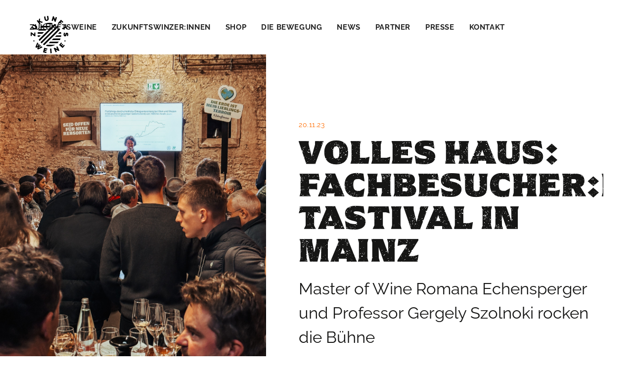

--- FILE ---
content_type: text/html
request_url: https://www.zukunftsweine.de/news/zukunftsweine-tastival-in-mainz-am-17-11
body_size: 5822
content:
<!DOCTYPE html><!-- Last Published: Thu Jan 08 2026 09:27:46 GMT+0000 (Coordinated Universal Time) --><html data-wf-domain="www.zukunftsweine.de" data-wf-page="6244582b6be9829bf65ca641" data-wf-site="5fd3b24e88238e85337d424c" lang="de" data-wf-collection="6244582b6be98205935ca63f" data-wf-item-slug="zukunftsweine-tastival-in-mainz-am-17-11"><head><meta charset="utf-8"/><title>Volles Haus: Fachbesucher:innen TASTIVAL in Mainz</title><meta content="Master of Wine Romana Echensperger und Professor Gergely Szolnoki rocken die Bühne" name="description"/><meta content="Volles Haus: Fachbesucher:innen TASTIVAL in Mainz" property="og:title"/><meta content="Master of Wine Romana Echensperger und Professor Gergely Szolnoki rocken die Bühne" property="og:description"/><meta content="Volles Haus: Fachbesucher:innen TASTIVAL in Mainz" property="twitter:title"/><meta content="Master of Wine Romana Echensperger und Professor Gergely Szolnoki rocken die Bühne" property="twitter:description"/><meta property="og:type" content="website"/><meta content="summary_large_image" name="twitter:card"/><meta content="width=device-width, initial-scale=1" name="viewport"/><link href="https://cdn.prod.website-files.com/5fd3b24e88238e85337d424c/css/zukunftsweine-staging.webflow.shared.27ae2a862.css" rel="stylesheet" type="text/css" integrity="sha384-J64qhiBPG49coXlN4Z8tZHXDIrJm3XgH7UXv2aBkSBqDtMTriKjT4v8MLrTbqJXQ" crossorigin="anonymous"/><script src="https://use.typekit.net/iii4kdr.js" type="text/javascript"></script><script type="text/javascript">try{Typekit.load();}catch(e){}</script><script type="text/javascript">!function(o,c){var n=c.documentElement,t=" w-mod-";n.className+=t+"js",("ontouchstart"in o||o.DocumentTouch&&c instanceof DocumentTouch)&&(n.className+=t+"touch")}(window,document);</script><link href="https://cdn.prod.website-files.com/5fd3b24e88238e85337d424c/5fda67346fdb5a1587c53c5e_zukunftsweine-favicon.png" rel="shortcut icon" type="image/x-icon"/><link href="https://cdn.prod.website-files.com/5fd3b24e88238e85337d424c/5fda677348de34c09dd9beb5_zukunftsweine-webclip.png" rel="apple-touch-icon"/><script async="" src="https://www.googletagmanager.com/gtag/js?id=G-J8LPK3BFE9"></script><script type="text/javascript">window.dataLayer = window.dataLayer || [];function gtag(){dataLayer.push(arguments);}gtag('set', 'developer_id.dZGVlNj', true);gtag('js', new Date());gtag('config', 'G-J8LPK3BFE9');</script><script src="https://cloud.ccm19.de/app.js?apiKey=9855e7a73501a6527b0eadb25fe390414c350d244bb0edb0&amp;domain=695f707dd7d33a95830e2bf2" referrerpolicy="origin"></script>

<script type="text/plain" data-usercentrics="Adobe Fonts"> (function(d) {
var config = {
kitId: 'iii4kdr',
scriptTimeout: 3000,
async: true
},
h=d.documentElement,t=setTimeout(function(){h.className=h.className.replace(/\bwf-loading\b/g,"")+" wf-inactive";},config.scriptTimeout),tk=d.createElement("script"),f=false,s=d.getElementsByTagName("script")[0],a;h.className+=" wf-loading";tk.src='https://use.typekit.net/'+config.kitId+'.js';tk.async=true;tk.onload=tk.onreadystatechange=function(){a=this.readyState;if(f||a&&a!="complete"&&a!="loaded")return;f=true;clearTimeout(t);try{Typekit.load(config)}catch(e){}};s.parentNode.insertBefore(tk,s)
})(document);
</script></head><body><div data-animation="default" data-collapse="medium" data-duration="400" data-easing="ease" data-easing2="ease" role="banner" class="navbar w-nav"><div class="nav-container"><a href="/" class="brand-zw w-nav-brand"><img src="https://cdn.prod.website-files.com/5fd3b24e88238e85337d424c/6242cc146381b51cb492889c_zukunftsweine-logo-black.svg" loading="lazy" alt="Zukunftsweine Logo"/></a><nav role="navigation" class="nav-menu w-nav-menu"><div><a href="/zukunftsweine" class="nav-link w-nav-link">Zukunftsweine</a><a href="/zukunftswinzer-innen" class="nav-link w-nav-link">Zukunftswinzer:innen</a><a href="https://www.zukunftsweine.shop" target="_blank" class="nav-link w-nav-link">Shop</a></div><a href="/die-bewegung" class="nav-link w-nav-link">Die Bewegung</a><div><a href="/news" class="nav-link w-nav-link">News</a><a href="/partner" class="nav-link w-nav-link">Partner</a><a href="/presse" class="nav-link w-nav-link">Presse</a><a href="/kontakt" class="nav-link last w-nav-link">Kontakt</a></div><div class="menu-wrapper"><div class="division-line-menu"></div><div><a href="https://www.instagram.com/zukunftsweine/" target="_blank" class="w-inline-block"><img src="https://cdn.prod.website-files.com/5fd3b24e88238e85337d424c/6242c263add2732522b2783e_zukunftsweine-icon-instagram-black.svg" loading="lazy" alt="Instagram Logo schwarz" class="icon-instagram"/></a><a href="https://www.youtube.com/channel/UC5t5wIal76stb_TCHRgCxoA?" target="_blank" class="w-inline-block"><img src="https://cdn.prod.website-files.com/5fd3b24e88238e85337d424c/624b0685134415ff9a32018a_zukunftsweine-icon-youtube-black.svg" loading="lazy" alt="YouTube Logo schwarz" class="icon-youtube"/></a><a href="https://www.linkedin.com/company/zukunftsweine" target="_blank" class="w-inline-block"><img src="https://cdn.prod.website-files.com/5fd3b24e88238e85337d424c/6242c263b21bef8e1c8a44d4_zukunftsweine-icon-linkedin-black.png" loading="lazy" sizes="(max-width: 991px) 100vw, 239.984375px" srcset="https://cdn.prod.website-files.com/5fd3b24e88238e85337d424c/6242c263b21bef8e1c8a44d4_zukunftsweine-icon-linkedin-black-p-500.png 500w, https://cdn.prod.website-files.com/5fd3b24e88238e85337d424c/6242c263b21bef8e1c8a44d4_zukunftsweine-icon-linkedin-black.png 635w" alt="LinkedIn Logo schwarz" class="icon-linkedin"/></a></div></div></nav><div class="menu-button-2 w-nav-button"><div class="burger-line-top"></div><div class="burger-line-middle"></div><div class="burger-line-bottom"></div></div></div></div><div class="section-detail"><div class="container-left"><div style="background-image:url(&quot;https://cdn.prod.website-files.com/6244582aef2806c370514908/655fb7711ee86419d26ec39e_ZUKUNFTSWEINE_Tastival-Mainz_2023-2174.JPG&quot;)" class="wrapper-image-sticky"></div></div><div class="container-right"><div class="right-card"><div class="date">20.11.23</div><h1 class="h1-small background-black clip">Volles Haus: Fachbesucher:innen TASTIVAL in Mainz</h1><p class="intro detail">Master of Wine Romana Echensperger und Professor Gergely Szolnoki rocken die Bühne</p><div class="limit-2"><div class="line-detail"></div><div class="rich-text-bloxk-detail w-richtext"><p>Mehr als 100 Fachbesucher:innen aus Weinbau, Handel und Gastronomie konnten sich am 17. November in der Kulturei Mainz von der Aromenvielfalt der ZUKUNFTSWEINE überzegen. Über30 verschiedene Weine der Zukunftswinzer:innen standen zum Probieren bereit.</p><p>Romana Echensperger begeisterte das fachkundige Publikum mit einer spannenden Verkostung die eindrücklich zeigte, wie groß das enorme Potentialder oft noch unbekannten Rebsorten ist. &quot;Die ZUKUNFTSWEINE sind nicht nur eine gute Antwort auf den Klimawandel sondern sie überzeugen auch durch ihre Vielfalt im Glas&quot; freut sich die renommierte Weinexpertin.</p><p>Neben dem Interesse an den Aromen der neuen Rebsorten stellen sich immer wieder Fragen nach Vermarktung und Verbraucher:innensicht. Dazu präsentierte Gergely Szolnoki, Hochschule Geisenheim, aktuelle Forschungsergebnisse. Die Akzeptanz der PIWIS reicht von skeptisch bisinteressiert. In Blindverkostungen allerdings werden PIWIs sensorisch und preislich im Vergleich zu konventionellen Weinen ähnlich bewertet, nach derAufklärung schneiden sie dagegen signifikant besser ab. Seine Schlussworte sind eindringlich: „Das Interesse und die Überzeugung wächst!“ </p><p>Genau auf diese Entwicklung setzen die ZUKUNFTSWEINE mit ihrem klaren Markenauftritt, der starken Kommunikation und der exklusiven Vermarktungsplattform des gemeinsamen Online Shops. „Wir sehen das große Potential der ZUKUNFTSWEINE darin, mit konsequent nachhaltigen Reben gemeinsam eine einzigartige Kommunikationsstärke zu entwickeln, die die Zukunft des klimafreundlichen Weinbaus revolutionieren wird“ fasst Felix Hoffmann, Geschäftsführer der ZUKUNFTSWEINE, zusammen. „Wir zählen darauf, dass immer mehr Winzer:innen Zukunftsreben pflanzen und dass der Handel und die Gastronomie diese positive Entwicklung unterstützen wird.“ </p><p>Möglich gemacht wurde diese hochkarätige Wissenstransferveranstaltung (WITRA) durch die Fachberatung des Öko-Verbands NATURLAND und das WITRA-Förderprogramm „Initiative Wissenstransfer“ des BÖL (Bundesprogramm Ökologischer Landbau). </p><p>Es gab viel zu entdecken und zu erschmecken an diesem Tag, Vorurteile wurden abgebaut und neue Erkenntnisse erlangt. „Ein voller Erfolg für Nachhaltigkeit und Genuss“ freut sich Naturland-Fachberater für Weinbau und Mit-Initiator Dr. Wolfgang Patzwahl.</p><p>‍</p></div></div><a href="/news" class="button-text">Zur News-Übersicht →</a></div></div></div><div id="newsletter" class="section-newsletter"><div data-w-id="61d775e5-6204-43c0-988a-60780dcb97d6" class="background-pattern"><img src="https://cdn.prod.website-files.com/5fd3b24e88238e85337d424c/624c4a000d7c0567bee171df_zukunftsweine-pattern-newsletter.svg" loading="lazy" alt="Linienmuster mit einem Farbverlauf von Lila zu Rot" class="pattern-2 rotate"/></div><div class="content-container-4 background-white shadow"><img src="https://cdn.prod.website-files.com/5fd3b24e88238e85337d424c/61eeb08a42c9490802f9ff31_zukunftsweine-logo.png" loading="lazy" alt="Zukunftsweine Logo" class="icon"/><div class="limitation"><div><h2 class="centered gradient-red-violett clip">Schließ’ Dich <br/>Der Bewegung an!</h2><p class="subheadline centered background-black clip">Zum Newsletter anmelden:<br/></p></div><div class="accordion-item"><div data-w-id="71c37d0f-2a27-a44b-bf58-57de60269dbd" class="accordion-item-trigger"><div class="container-button newsletter"><div class="button-wrapper-2 _2"><div class="button newsletter"><div class="text-block-2">Jetzt anmelden</div><img src="https://cdn.prod.website-files.com/5fd3b24e88238e85337d424c/624c41c78544ee35efc6812b_zukunftsweine-icon-arrow-down-white.svg" loading="lazy" alt="weisser Pfeil nach unten" class="icon-arrow-down"/></div><div class="button-outline red newsletter"><div class="text-block-2">Jetzt anmelden</div><img src="https://cdn.prod.website-files.com/5fd3b24e88238e85337d424c/624c41c78544ee35efc6812b_zukunftsweine-icon-arrow-down-white.svg" loading="lazy" alt="weisser Pfeil nach unten" class="icon-arrow-down"/></div></div></div></div><div class="accordion-item-content"><p class="centered">Melde Dich für unseren Newsletter an, folge uns auf Instagram und YouTube, um immer auf dem Laufenden zu bleiben was gerade passiert und wie Du Dich einbringen kannst.<br/>‍<br/>Du kannst die Bewegung in Bewegung bringen, in dem Du unsere Botschaft teilst und so viele Freundinnen und Freunde wie möglich zum Mitmachen begeisterst.<br/><br/><strong>Gemeinsam für eine leckere Zukunft. Prost.</strong></p><div class="distance-s"></div><p class="subheadline _2 centered">Jetzt anmelden:<br/></p><div class="html-embed w-embed"><form class="layout_form cr_form cr_font" action="https://seu.cleverreach.com/f/15111-152655/wcs/" method="post" target="_blank">
	<div class="cr_body cr_page cr_font formbox">
		<div class="non_sortable" style="text-align:left;">
			
		</div>
		
		<div class="editable_content" style="text-align:left;">
		<div id="3470276" rel="text" class="cr_ipe_item ui-sortable musthave" style=" margin-bottom:0px;">
<label for="text3470276" class="itemname">Vorname*</label> <input id="text3470276" name="261466" type="text" value="" style="width:100%;" />
</div><div id="3470272" rel="email" class="cr_ipe_item ui-sortable musthave" style="margin-bottom:15px;">
<label for="text3470272" class="itemname">E-Mail*</label> <input id="text3470272" name="email" value="" type="text" style="width:100%;" />
</div><div id="3470274" rel="button" class="cr_ipe_item ui-sortable submit_container" style="text-align:center; margin-bottom:px;">
<button type="submit" class="cr_button">Anmelden</button>
</div>
        </div>
        
	<noscript><a href="http://www.cleverreach.de">www.CleverReach.de</a></noscript>
    </div>

    
    <div class="badge cr_page cr_body" style="text-align:center; border:none !Important; background:transparent !Important;"><a href="https://www.cleverreach.de/?utm_source=system&utm_medium=form&utm_campaign=c15111" target="_blank"><img src="https://d388us03v35p3m.cloudfront.net/cr3_images/badget1.png" border="0" /></a></div>
    
</form></div></div></div></div></div></div><div class="section-footer background-black"><div class="container-content footer"><div class="relative centered"><div class="container-some"><a href="https://www.instagram.com/zukunftsweine/" target="_blank" class="w-inline-block"><img src="https://cdn.prod.website-files.com/5fd3b24e88238e85337d424c/6242c263816b4f118ec54ffd_zukunftsweine-icon-instagram-white.svg" loading="lazy" alt="Instagram Logo weiss" class="icon-instagram"/></a><a href="https://www.youtube.com/channel/UC5t5wIal76stb_TCHRgCxoA?" target="_blank" class="w-inline-block"><img src="https://cdn.prod.website-files.com/5fd3b24e88238e85337d424c/6242c3f87db7b39bdfc23adb_zukunftsweine-icon-youtube-white.svg" loading="lazy" alt="YouTube Logo weiss" class="icon-youtube"/></a><a href="https://www.linkedin.com/company/zukunftsweine" target="_blank" class="w-inline-block"><img src="https://cdn.prod.website-files.com/5fd3b24e88238e85337d424c/6242c26373d273750af03926_zukunftsweine-icon-linkedin-white.png" loading="lazy" alt="InkedIn Logo weiss" class="icon-linkedin"/></a><div class="relative"><img src="https://cdn.prod.website-files.com/5fd3b24e88238e85337d424c/6245a5daca1de5cdf680fbfc_zukunftsweine-icon-arrow2-white.svg" loading="lazy" alt="weißer Pfeil nach links" class="arrow-some"/><div class="info big">Unterstütze die Bewegung<br/>und werde zum Rebell!</div></div></div></div><div class="wrapper-flex"><div class="div-block-80"><a href="/zukunftsweine" class="link-footer">Zukunftsweine</a><a href="/zukunftswinzer-innen" class="link-footer">Zukunftswinzer:innen</a><a href="/die-bewegung" class="link-footer">Die Bewegung</a></div><div class="div-block-80"><a href="/news" class="link-footer">News</a><a href="/partner" class="link-footer">Partner</a><a href="/presse" class="link-footer">Presse</a><a href="/kontakt" class="link-footer">Kontakt</a></div><div><a href="/impressum" class="link-footer">Impressum</a><a href="/datenschutz" class="link-footer">Datenschutz</a><div class="link-footer w-embed"><a style="color:white; text-decoration: none" href="#" onclick="CCM.openWidget(); return false;">Cookie-Einstellungen</a></div></div></div></div></div><script src="https://d3e54v103j8qbb.cloudfront.net/js/jquery-3.5.1.min.dc5e7f18c8.js?site=5fd3b24e88238e85337d424c" type="text/javascript" integrity="sha256-9/aliU8dGd2tb6OSsuzixeV4y/faTqgFtohetphbbj0=" crossorigin="anonymous"></script><script src="https://cdn.prod.website-files.com/5fd3b24e88238e85337d424c/js/webflow.schunk.36b8fb49256177c8.js" type="text/javascript" integrity="sha384-4abIlA5/v7XaW1HMXKBgnUuhnjBYJ/Z9C1OSg4OhmVw9O3QeHJ/qJqFBERCDPv7G" crossorigin="anonymous"></script><script src="https://cdn.prod.website-files.com/5fd3b24e88238e85337d424c/js/webflow.schunk.bd7de409ba34b238.js" type="text/javascript" integrity="sha384-wzJ30HN6Finha6J7Xc0SSiq1Hve/KD0tUOydn5eNJP6Hux7aRDTnssqSRVP3X2Cu" crossorigin="anonymous"></script><script src="https://cdn.prod.website-files.com/5fd3b24e88238e85337d424c/js/webflow.9fad25a1.b5049f296e5c948c.js" type="text/javascript" integrity="sha384-E8+zkcctOwpnA/jsyJ7fngsOFwn/mPb7CGxiu9HWbXxRLdJ706gGGlv/YS2Yck5j" crossorigin="anonymous"></script></body></html>

--- FILE ---
content_type: text/css
request_url: https://cdn.prod.website-files.com/5fd3b24e88238e85337d424c/css/zukunftsweine-staging.webflow.shared.27ae2a862.css
body_size: 27352
content:
html {
  -webkit-text-size-adjust: 100%;
  -ms-text-size-adjust: 100%;
  font-family: sans-serif;
}

body {
  margin: 0;
}

article, aside, details, figcaption, figure, footer, header, hgroup, main, menu, nav, section, summary {
  display: block;
}

audio, canvas, progress, video {
  vertical-align: baseline;
  display: inline-block;
}

audio:not([controls]) {
  height: 0;
  display: none;
}

[hidden], template {
  display: none;
}

a {
  background-color: #0000;
}

a:active, a:hover {
  outline: 0;
}

abbr[title] {
  border-bottom: 1px dotted;
}

b, strong {
  font-weight: bold;
}

dfn {
  font-style: italic;
}

h1 {
  margin: .67em 0;
  font-size: 2em;
}

mark {
  color: #000;
  background: #ff0;
}

small {
  font-size: 80%;
}

sub, sup {
  vertical-align: baseline;
  font-size: 75%;
  line-height: 0;
  position: relative;
}

sup {
  top: -.5em;
}

sub {
  bottom: -.25em;
}

img {
  border: 0;
}

svg:not(:root) {
  overflow: hidden;
}

hr {
  box-sizing: content-box;
  height: 0;
}

pre {
  overflow: auto;
}

code, kbd, pre, samp {
  font-family: monospace;
  font-size: 1em;
}

button, input, optgroup, select, textarea {
  color: inherit;
  font: inherit;
  margin: 0;
}

button {
  overflow: visible;
}

button, select {
  text-transform: none;
}

button, html input[type="button"], input[type="reset"] {
  -webkit-appearance: button;
  cursor: pointer;
}

button[disabled], html input[disabled] {
  cursor: default;
}

button::-moz-focus-inner, input::-moz-focus-inner {
  border: 0;
  padding: 0;
}

input {
  line-height: normal;
}

input[type="checkbox"], input[type="radio"] {
  box-sizing: border-box;
  padding: 0;
}

input[type="number"]::-webkit-inner-spin-button, input[type="number"]::-webkit-outer-spin-button {
  height: auto;
}

input[type="search"] {
  -webkit-appearance: none;
}

input[type="search"]::-webkit-search-cancel-button, input[type="search"]::-webkit-search-decoration {
  -webkit-appearance: none;
}

legend {
  border: 0;
  padding: 0;
}

textarea {
  overflow: auto;
}

optgroup {
  font-weight: bold;
}

table {
  border-collapse: collapse;
  border-spacing: 0;
}

td, th {
  padding: 0;
}

@font-face {
  font-family: webflow-icons;
  src: url("[data-uri]") format("truetype");
  font-weight: normal;
  font-style: normal;
}

[class^="w-icon-"], [class*=" w-icon-"] {
  speak: none;
  font-variant: normal;
  text-transform: none;
  -webkit-font-smoothing: antialiased;
  -moz-osx-font-smoothing: grayscale;
  font-style: normal;
  font-weight: normal;
  line-height: 1;
  font-family: webflow-icons !important;
}

.w-icon-slider-right:before {
  content: "";
}

.w-icon-slider-left:before {
  content: "";
}

.w-icon-nav-menu:before {
  content: "";
}

.w-icon-arrow-down:before, .w-icon-dropdown-toggle:before {
  content: "";
}

.w-icon-file-upload-remove:before {
  content: "";
}

.w-icon-file-upload-icon:before {
  content: "";
}

* {
  box-sizing: border-box;
}

html {
  height: 100%;
}

body {
  color: #333;
  background-color: #fff;
  min-height: 100%;
  margin: 0;
  font-family: Arial, sans-serif;
  font-size: 14px;
  line-height: 20px;
}

img {
  vertical-align: middle;
  max-width: 100%;
  display: inline-block;
}

html.w-mod-touch * {
  background-attachment: scroll !important;
}

.w-block {
  display: block;
}

.w-inline-block {
  max-width: 100%;
  display: inline-block;
}

.w-clearfix:before, .w-clearfix:after {
  content: " ";
  grid-area: 1 / 1 / 2 / 2;
  display: table;
}

.w-clearfix:after {
  clear: both;
}

.w-hidden {
  display: none;
}

.w-button {
  color: #fff;
  line-height: inherit;
  cursor: pointer;
  background-color: #3898ec;
  border: 0;
  border-radius: 0;
  padding: 9px 15px;
  text-decoration: none;
  display: inline-block;
}

input.w-button {
  -webkit-appearance: button;
}

html[data-w-dynpage] [data-w-cloak] {
  color: #0000 !important;
}

.w-code-block {
  margin: unset;
}

pre.w-code-block code {
  all: inherit;
}

.w-optimization {
  display: contents;
}

.w-webflow-badge, .w-webflow-badge > img {
  box-sizing: unset;
  width: unset;
  height: unset;
  max-height: unset;
  max-width: unset;
  min-height: unset;
  min-width: unset;
  margin: unset;
  padding: unset;
  float: unset;
  clear: unset;
  border: unset;
  border-radius: unset;
  background: unset;
  background-image: unset;
  background-position: unset;
  background-size: unset;
  background-repeat: unset;
  background-origin: unset;
  background-clip: unset;
  background-attachment: unset;
  background-color: unset;
  box-shadow: unset;
  transform: unset;
  direction: unset;
  font-family: unset;
  font-weight: unset;
  color: unset;
  font-size: unset;
  line-height: unset;
  font-style: unset;
  font-variant: unset;
  text-align: unset;
  letter-spacing: unset;
  -webkit-text-decoration: unset;
  text-decoration: unset;
  text-indent: unset;
  text-transform: unset;
  list-style-type: unset;
  text-shadow: unset;
  vertical-align: unset;
  cursor: unset;
  white-space: unset;
  word-break: unset;
  word-spacing: unset;
  word-wrap: unset;
  transition: unset;
}

.w-webflow-badge {
  white-space: nowrap;
  cursor: pointer;
  box-shadow: 0 0 0 1px #0000001a, 0 1px 3px #0000001a;
  visibility: visible !important;
  opacity: 1 !important;
  z-index: 2147483647 !important;
  color: #aaadb0 !important;
  overflow: unset !important;
  background-color: #fff !important;
  border-radius: 3px !important;
  width: auto !important;
  height: auto !important;
  margin: 0 !important;
  padding: 6px !important;
  font-size: 12px !important;
  line-height: 14px !important;
  text-decoration: none !important;
  display: inline-block !important;
  position: fixed !important;
  inset: auto 12px 12px auto !important;
  transform: none !important;
}

.w-webflow-badge > img {
  position: unset;
  visibility: unset !important;
  opacity: 1 !important;
  vertical-align: middle !important;
  display: inline-block !important;
}

h1, h2, h3, h4, h5, h6 {
  margin-bottom: 10px;
  font-weight: bold;
}

h1 {
  margin-top: 20px;
  font-size: 38px;
  line-height: 44px;
}

h2 {
  margin-top: 20px;
  font-size: 32px;
  line-height: 36px;
}

h3 {
  margin-top: 20px;
  font-size: 24px;
  line-height: 30px;
}

h4 {
  margin-top: 10px;
  font-size: 18px;
  line-height: 24px;
}

h5 {
  margin-top: 10px;
  font-size: 14px;
  line-height: 20px;
}

h6 {
  margin-top: 10px;
  font-size: 12px;
  line-height: 18px;
}

p {
  margin-top: 0;
  margin-bottom: 10px;
}

blockquote {
  border-left: 5px solid #e2e2e2;
  margin: 0 0 10px;
  padding: 10px 20px;
  font-size: 18px;
  line-height: 22px;
}

figure {
  margin: 0 0 10px;
}

figcaption {
  text-align: center;
  margin-top: 5px;
}

ul, ol {
  margin-top: 0;
  margin-bottom: 10px;
  padding-left: 40px;
}

.w-list-unstyled {
  padding-left: 0;
  list-style: none;
}

.w-embed:before, .w-embed:after {
  content: " ";
  grid-area: 1 / 1 / 2 / 2;
  display: table;
}

.w-embed:after {
  clear: both;
}

.w-video {
  width: 100%;
  padding: 0;
  position: relative;
}

.w-video iframe, .w-video object, .w-video embed {
  border: none;
  width: 100%;
  height: 100%;
  position: absolute;
  top: 0;
  left: 0;
}

fieldset {
  border: 0;
  margin: 0;
  padding: 0;
}

button, [type="button"], [type="reset"] {
  cursor: pointer;
  -webkit-appearance: button;
  border: 0;
}

.w-form {
  margin: 0 0 15px;
}

.w-form-done {
  text-align: center;
  background-color: #ddd;
  padding: 20px;
  display: none;
}

.w-form-fail {
  background-color: #ffdede;
  margin-top: 10px;
  padding: 10px;
  display: none;
}

label {
  margin-bottom: 5px;
  font-weight: bold;
  display: block;
}

.w-input, .w-select {
  color: #333;
  vertical-align: middle;
  background-color: #fff;
  border: 1px solid #ccc;
  width: 100%;
  height: 38px;
  margin-bottom: 10px;
  padding: 8px 12px;
  font-size: 14px;
  line-height: 1.42857;
  display: block;
}

.w-input::placeholder, .w-select::placeholder {
  color: #999;
}

.w-input:focus, .w-select:focus {
  border-color: #3898ec;
  outline: 0;
}

.w-input[disabled], .w-select[disabled], .w-input[readonly], .w-select[readonly], fieldset[disabled] .w-input, fieldset[disabled] .w-select {
  cursor: not-allowed;
}

.w-input[disabled]:not(.w-input-disabled), .w-select[disabled]:not(.w-input-disabled), .w-input[readonly], .w-select[readonly], fieldset[disabled]:not(.w-input-disabled) .w-input, fieldset[disabled]:not(.w-input-disabled) .w-select {
  background-color: #eee;
}

textarea.w-input, textarea.w-select {
  height: auto;
}

.w-select {
  background-color: #f3f3f3;
}

.w-select[multiple] {
  height: auto;
}

.w-form-label {
  cursor: pointer;
  margin-bottom: 0;
  font-weight: normal;
  display: inline-block;
}

.w-radio {
  margin-bottom: 5px;
  padding-left: 20px;
  display: block;
}

.w-radio:before, .w-radio:after {
  content: " ";
  grid-area: 1 / 1 / 2 / 2;
  display: table;
}

.w-radio:after {
  clear: both;
}

.w-radio-input {
  float: left;
  margin: 3px 0 0 -20px;
  line-height: normal;
}

.w-file-upload {
  margin-bottom: 10px;
  display: block;
}

.w-file-upload-input {
  opacity: 0;
  z-index: -100;
  width: .1px;
  height: .1px;
  position: absolute;
  overflow: hidden;
}

.w-file-upload-default, .w-file-upload-uploading, .w-file-upload-success {
  color: #333;
  display: inline-block;
}

.w-file-upload-error {
  margin-top: 10px;
  display: block;
}

.w-file-upload-default.w-hidden, .w-file-upload-uploading.w-hidden, .w-file-upload-error.w-hidden, .w-file-upload-success.w-hidden {
  display: none;
}

.w-file-upload-uploading-btn {
  cursor: pointer;
  background-color: #fafafa;
  border: 1px solid #ccc;
  margin: 0;
  padding: 8px 12px;
  font-size: 14px;
  font-weight: normal;
  display: flex;
}

.w-file-upload-file {
  background-color: #fafafa;
  border: 1px solid #ccc;
  flex-grow: 1;
  justify-content: space-between;
  margin: 0;
  padding: 8px 9px 8px 11px;
  display: flex;
}

.w-file-upload-file-name {
  font-size: 14px;
  font-weight: normal;
  display: block;
}

.w-file-remove-link {
  cursor: pointer;
  width: auto;
  height: auto;
  margin-top: 3px;
  margin-left: 10px;
  padding: 3px;
  display: block;
}

.w-icon-file-upload-remove {
  margin: auto;
  font-size: 10px;
}

.w-file-upload-error-msg {
  color: #ea384c;
  padding: 2px 0;
  display: inline-block;
}

.w-file-upload-info {
  padding: 0 12px;
  line-height: 38px;
  display: inline-block;
}

.w-file-upload-label {
  cursor: pointer;
  background-color: #fafafa;
  border: 1px solid #ccc;
  margin: 0;
  padding: 8px 12px;
  font-size: 14px;
  font-weight: normal;
  display: inline-block;
}

.w-icon-file-upload-icon, .w-icon-file-upload-uploading {
  width: 20px;
  margin-right: 8px;
  display: inline-block;
}

.w-icon-file-upload-uploading {
  height: 20px;
}

.w-container {
  max-width: 940px;
  margin-left: auto;
  margin-right: auto;
}

.w-container:before, .w-container:after {
  content: " ";
  grid-area: 1 / 1 / 2 / 2;
  display: table;
}

.w-container:after {
  clear: both;
}

.w-container .w-row {
  margin-left: -10px;
  margin-right: -10px;
}

.w-row:before, .w-row:after {
  content: " ";
  grid-area: 1 / 1 / 2 / 2;
  display: table;
}

.w-row:after {
  clear: both;
}

.w-row .w-row {
  margin-left: 0;
  margin-right: 0;
}

.w-col {
  float: left;
  width: 100%;
  min-height: 1px;
  padding-left: 10px;
  padding-right: 10px;
  position: relative;
}

.w-col .w-col {
  padding-left: 0;
  padding-right: 0;
}

.w-col-1 {
  width: 8.33333%;
}

.w-col-2 {
  width: 16.6667%;
}

.w-col-3 {
  width: 25%;
}

.w-col-4 {
  width: 33.3333%;
}

.w-col-5 {
  width: 41.6667%;
}

.w-col-6 {
  width: 50%;
}

.w-col-7 {
  width: 58.3333%;
}

.w-col-8 {
  width: 66.6667%;
}

.w-col-9 {
  width: 75%;
}

.w-col-10 {
  width: 83.3333%;
}

.w-col-11 {
  width: 91.6667%;
}

.w-col-12 {
  width: 100%;
}

.w-hidden-main {
  display: none !important;
}

@media screen and (max-width: 991px) {
  .w-container {
    max-width: 728px;
  }

  .w-hidden-main {
    display: inherit !important;
  }

  .w-hidden-medium {
    display: none !important;
  }

  .w-col-medium-1 {
    width: 8.33333%;
  }

  .w-col-medium-2 {
    width: 16.6667%;
  }

  .w-col-medium-3 {
    width: 25%;
  }

  .w-col-medium-4 {
    width: 33.3333%;
  }

  .w-col-medium-5 {
    width: 41.6667%;
  }

  .w-col-medium-6 {
    width: 50%;
  }

  .w-col-medium-7 {
    width: 58.3333%;
  }

  .w-col-medium-8 {
    width: 66.6667%;
  }

  .w-col-medium-9 {
    width: 75%;
  }

  .w-col-medium-10 {
    width: 83.3333%;
  }

  .w-col-medium-11 {
    width: 91.6667%;
  }

  .w-col-medium-12 {
    width: 100%;
  }

  .w-col-stack {
    width: 100%;
    left: auto;
    right: auto;
  }
}

@media screen and (max-width: 767px) {
  .w-hidden-main, .w-hidden-medium {
    display: inherit !important;
  }

  .w-hidden-small {
    display: none !important;
  }

  .w-row, .w-container .w-row {
    margin-left: 0;
    margin-right: 0;
  }

  .w-col {
    width: 100%;
    left: auto;
    right: auto;
  }

  .w-col-small-1 {
    width: 8.33333%;
  }

  .w-col-small-2 {
    width: 16.6667%;
  }

  .w-col-small-3 {
    width: 25%;
  }

  .w-col-small-4 {
    width: 33.3333%;
  }

  .w-col-small-5 {
    width: 41.6667%;
  }

  .w-col-small-6 {
    width: 50%;
  }

  .w-col-small-7 {
    width: 58.3333%;
  }

  .w-col-small-8 {
    width: 66.6667%;
  }

  .w-col-small-9 {
    width: 75%;
  }

  .w-col-small-10 {
    width: 83.3333%;
  }

  .w-col-small-11 {
    width: 91.6667%;
  }

  .w-col-small-12 {
    width: 100%;
  }
}

@media screen and (max-width: 479px) {
  .w-container {
    max-width: none;
  }

  .w-hidden-main, .w-hidden-medium, .w-hidden-small {
    display: inherit !important;
  }

  .w-hidden-tiny {
    display: none !important;
  }

  .w-col {
    width: 100%;
  }

  .w-col-tiny-1 {
    width: 8.33333%;
  }

  .w-col-tiny-2 {
    width: 16.6667%;
  }

  .w-col-tiny-3 {
    width: 25%;
  }

  .w-col-tiny-4 {
    width: 33.3333%;
  }

  .w-col-tiny-5 {
    width: 41.6667%;
  }

  .w-col-tiny-6 {
    width: 50%;
  }

  .w-col-tiny-7 {
    width: 58.3333%;
  }

  .w-col-tiny-8 {
    width: 66.6667%;
  }

  .w-col-tiny-9 {
    width: 75%;
  }

  .w-col-tiny-10 {
    width: 83.3333%;
  }

  .w-col-tiny-11 {
    width: 91.6667%;
  }

  .w-col-tiny-12 {
    width: 100%;
  }
}

.w-widget {
  position: relative;
}

.w-widget-map {
  width: 100%;
  height: 400px;
}

.w-widget-map label {
  width: auto;
  display: inline;
}

.w-widget-map img {
  max-width: inherit;
}

.w-widget-map .gm-style-iw {
  text-align: center;
}

.w-widget-map .gm-style-iw > button {
  display: none !important;
}

.w-widget-twitter {
  overflow: hidden;
}

.w-widget-twitter-count-shim {
  vertical-align: top;
  text-align: center;
  background: #fff;
  border: 1px solid #758696;
  border-radius: 3px;
  width: 28px;
  height: 20px;
  display: inline-block;
  position: relative;
}

.w-widget-twitter-count-shim * {
  pointer-events: none;
  -webkit-user-select: none;
  user-select: none;
}

.w-widget-twitter-count-shim .w-widget-twitter-count-inner {
  text-align: center;
  color: #999;
  font-family: serif;
  font-size: 15px;
  line-height: 12px;
  position: relative;
}

.w-widget-twitter-count-shim .w-widget-twitter-count-clear {
  display: block;
  position: relative;
}

.w-widget-twitter-count-shim.w--large {
  width: 36px;
  height: 28px;
}

.w-widget-twitter-count-shim.w--large .w-widget-twitter-count-inner {
  font-size: 18px;
  line-height: 18px;
}

.w-widget-twitter-count-shim:not(.w--vertical) {
  margin-left: 5px;
  margin-right: 8px;
}

.w-widget-twitter-count-shim:not(.w--vertical).w--large {
  margin-left: 6px;
}

.w-widget-twitter-count-shim:not(.w--vertical):before, .w-widget-twitter-count-shim:not(.w--vertical):after {
  content: " ";
  pointer-events: none;
  border: solid #0000;
  width: 0;
  height: 0;
  position: absolute;
  top: 50%;
  left: 0;
}

.w-widget-twitter-count-shim:not(.w--vertical):before {
  border-width: 4px;
  border-color: #75869600 #5d6c7b #75869600 #75869600;
  margin-top: -4px;
  margin-left: -9px;
}

.w-widget-twitter-count-shim:not(.w--vertical).w--large:before {
  border-width: 5px;
  margin-top: -5px;
  margin-left: -10px;
}

.w-widget-twitter-count-shim:not(.w--vertical):after {
  border-width: 4px;
  border-color: #fff0 #fff #fff0 #fff0;
  margin-top: -4px;
  margin-left: -8px;
}

.w-widget-twitter-count-shim:not(.w--vertical).w--large:after {
  border-width: 5px;
  margin-top: -5px;
  margin-left: -9px;
}

.w-widget-twitter-count-shim.w--vertical {
  width: 61px;
  height: 33px;
  margin-bottom: 8px;
}

.w-widget-twitter-count-shim.w--vertical:before, .w-widget-twitter-count-shim.w--vertical:after {
  content: " ";
  pointer-events: none;
  border: solid #0000;
  width: 0;
  height: 0;
  position: absolute;
  top: 100%;
  left: 50%;
}

.w-widget-twitter-count-shim.w--vertical:before {
  border-width: 5px;
  border-color: #5d6c7b #75869600 #75869600;
  margin-left: -5px;
}

.w-widget-twitter-count-shim.w--vertical:after {
  border-width: 4px;
  border-color: #fff #fff0 #fff0;
  margin-left: -4px;
}

.w-widget-twitter-count-shim.w--vertical .w-widget-twitter-count-inner {
  font-size: 18px;
  line-height: 22px;
}

.w-widget-twitter-count-shim.w--vertical.w--large {
  width: 76px;
}

.w-background-video {
  color: #fff;
  height: 500px;
  position: relative;
  overflow: hidden;
}

.w-background-video > video {
  object-fit: cover;
  z-index: -100;
  background-position: 50%;
  background-size: cover;
  width: 100%;
  height: 100%;
  margin: auto;
  position: absolute;
  inset: -100%;
}

.w-background-video > video::-webkit-media-controls-start-playback-button {
  -webkit-appearance: none;
  display: none !important;
}

.w-background-video--control {
  background-color: #0000;
  padding: 0;
  position: absolute;
  bottom: 1em;
  right: 1em;
}

.w-background-video--control > [hidden] {
  display: none !important;
}

.w-slider {
  text-align: center;
  clear: both;
  -webkit-tap-highlight-color: #0000;
  tap-highlight-color: #0000;
  background: #ddd;
  height: 300px;
  position: relative;
}

.w-slider-mask {
  z-index: 1;
  white-space: nowrap;
  height: 100%;
  display: block;
  position: relative;
  left: 0;
  right: 0;
  overflow: hidden;
}

.w-slide {
  vertical-align: top;
  white-space: normal;
  text-align: left;
  width: 100%;
  height: 100%;
  display: inline-block;
  position: relative;
}

.w-slider-nav {
  z-index: 2;
  text-align: center;
  -webkit-tap-highlight-color: #0000;
  tap-highlight-color: #0000;
  height: 40px;
  margin: auto;
  padding-top: 10px;
  position: absolute;
  inset: auto 0 0;
}

.w-slider-nav.w-round > div {
  border-radius: 100%;
}

.w-slider-nav.w-num > div {
  font-size: inherit;
  line-height: inherit;
  width: auto;
  height: auto;
  padding: .2em .5em;
}

.w-slider-nav.w-shadow > div {
  box-shadow: 0 0 3px #3336;
}

.w-slider-nav-invert {
  color: #fff;
}

.w-slider-nav-invert > div {
  background-color: #2226;
}

.w-slider-nav-invert > div.w-active {
  background-color: #222;
}

.w-slider-dot {
  cursor: pointer;
  background-color: #fff6;
  width: 1em;
  height: 1em;
  margin: 0 3px .5em;
  transition: background-color .1s, color .1s;
  display: inline-block;
  position: relative;
}

.w-slider-dot.w-active {
  background-color: #fff;
}

.w-slider-dot:focus {
  outline: none;
  box-shadow: 0 0 0 2px #fff;
}

.w-slider-dot:focus.w-active {
  box-shadow: none;
}

.w-slider-arrow-left, .w-slider-arrow-right {
  cursor: pointer;
  color: #fff;
  -webkit-tap-highlight-color: #0000;
  tap-highlight-color: #0000;
  -webkit-user-select: none;
  user-select: none;
  width: 80px;
  margin: auto;
  font-size: 40px;
  position: absolute;
  inset: 0;
  overflow: hidden;
}

.w-slider-arrow-left [class^="w-icon-"], .w-slider-arrow-right [class^="w-icon-"], .w-slider-arrow-left [class*=" w-icon-"], .w-slider-arrow-right [class*=" w-icon-"] {
  position: absolute;
}

.w-slider-arrow-left:focus, .w-slider-arrow-right:focus {
  outline: 0;
}

.w-slider-arrow-left {
  z-index: 3;
  right: auto;
}

.w-slider-arrow-right {
  z-index: 4;
  left: auto;
}

.w-icon-slider-left, .w-icon-slider-right {
  width: 1em;
  height: 1em;
  margin: auto;
  inset: 0;
}

.w-slider-aria-label {
  clip: rect(0 0 0 0);
  border: 0;
  width: 1px;
  height: 1px;
  margin: -1px;
  padding: 0;
  position: absolute;
  overflow: hidden;
}

.w-slider-force-show {
  display: block !important;
}

.w-dropdown {
  text-align: left;
  z-index: 900;
  margin-left: auto;
  margin-right: auto;
  display: inline-block;
  position: relative;
}

.w-dropdown-btn, .w-dropdown-toggle, .w-dropdown-link {
  vertical-align: top;
  color: #222;
  text-align: left;
  white-space: nowrap;
  margin-left: auto;
  margin-right: auto;
  padding: 20px;
  text-decoration: none;
  position: relative;
}

.w-dropdown-toggle {
  -webkit-user-select: none;
  user-select: none;
  cursor: pointer;
  padding-right: 40px;
  display: inline-block;
}

.w-dropdown-toggle:focus {
  outline: 0;
}

.w-icon-dropdown-toggle {
  width: 1em;
  height: 1em;
  margin: auto 20px auto auto;
  position: absolute;
  top: 0;
  bottom: 0;
  right: 0;
}

.w-dropdown-list {
  background: #ddd;
  min-width: 100%;
  display: none;
  position: absolute;
}

.w-dropdown-list.w--open {
  display: block;
}

.w-dropdown-link {
  color: #222;
  padding: 10px 20px;
  display: block;
}

.w-dropdown-link.w--current {
  color: #0082f3;
}

.w-dropdown-link:focus {
  outline: 0;
}

@media screen and (max-width: 767px) {
  .w-nav-brand {
    padding-left: 10px;
  }
}

.w-lightbox-backdrop {
  cursor: auto;
  letter-spacing: normal;
  text-indent: 0;
  text-shadow: none;
  text-transform: none;
  visibility: visible;
  white-space: normal;
  word-break: normal;
  word-spacing: normal;
  word-wrap: normal;
  color: #fff;
  text-align: center;
  z-index: 2000;
  opacity: 0;
  -webkit-user-select: none;
  -moz-user-select: none;
  -webkit-tap-highlight-color: transparent;
  background: #000000e6;
  outline: 0;
  font-family: Helvetica Neue, Helvetica, Ubuntu, Segoe UI, Verdana, sans-serif;
  font-size: 17px;
  font-style: normal;
  font-weight: 300;
  line-height: 1.2;
  list-style: disc;
  position: fixed;
  inset: 0;
  -webkit-transform: translate(0);
}

.w-lightbox-backdrop, .w-lightbox-container {
  -webkit-overflow-scrolling: touch;
  height: 100%;
  overflow: auto;
}

.w-lightbox-content {
  height: 100vh;
  position: relative;
  overflow: hidden;
}

.w-lightbox-view {
  opacity: 0;
  width: 100vw;
  height: 100vh;
  position: absolute;
}

.w-lightbox-view:before {
  content: "";
  height: 100vh;
}

.w-lightbox-group, .w-lightbox-group .w-lightbox-view, .w-lightbox-group .w-lightbox-view:before {
  height: 86vh;
}

.w-lightbox-frame, .w-lightbox-view:before {
  vertical-align: middle;
  display: inline-block;
}

.w-lightbox-figure {
  margin: 0;
  position: relative;
}

.w-lightbox-group .w-lightbox-figure {
  cursor: pointer;
}

.w-lightbox-img {
  width: auto;
  max-width: none;
  height: auto;
}

.w-lightbox-image {
  float: none;
  max-width: 100vw;
  max-height: 100vh;
  display: block;
}

.w-lightbox-group .w-lightbox-image {
  max-height: 86vh;
}

.w-lightbox-caption {
  text-align: left;
  text-overflow: ellipsis;
  white-space: nowrap;
  background: #0006;
  padding: .5em 1em;
  position: absolute;
  bottom: 0;
  left: 0;
  right: 0;
  overflow: hidden;
}

.w-lightbox-embed {
  width: 100%;
  height: 100%;
  position: absolute;
  inset: 0;
}

.w-lightbox-control {
  cursor: pointer;
  background-position: center;
  background-repeat: no-repeat;
  background-size: 24px;
  width: 4em;
  transition: all .3s;
  position: absolute;
  top: 0;
}

.w-lightbox-left {
  background-image: url("[data-uri]");
  display: none;
  bottom: 0;
  left: 0;
}

.w-lightbox-right {
  background-image: url("[data-uri]");
  display: none;
  bottom: 0;
  right: 0;
}

.w-lightbox-close {
  background-image: url("[data-uri]");
  background-size: 18px;
  height: 2.6em;
  right: 0;
}

.w-lightbox-strip {
  white-space: nowrap;
  padding: 0 1vh;
  line-height: 0;
  position: absolute;
  bottom: 0;
  left: 0;
  right: 0;
  overflow: auto hidden;
}

.w-lightbox-item {
  box-sizing: content-box;
  cursor: pointer;
  width: 10vh;
  padding: 2vh 1vh;
  display: inline-block;
  -webkit-transform: translate3d(0, 0, 0);
}

.w-lightbox-active {
  opacity: .3;
}

.w-lightbox-thumbnail {
  background: #222;
  height: 10vh;
  position: relative;
  overflow: hidden;
}

.w-lightbox-thumbnail-image {
  position: absolute;
  top: 0;
  left: 0;
}

.w-lightbox-thumbnail .w-lightbox-tall {
  width: 100%;
  top: 50%;
  transform: translate(0, -50%);
}

.w-lightbox-thumbnail .w-lightbox-wide {
  height: 100%;
  left: 50%;
  transform: translate(-50%);
}

.w-lightbox-spinner {
  box-sizing: border-box;
  border: 5px solid #0006;
  border-radius: 50%;
  width: 40px;
  height: 40px;
  margin-top: -20px;
  margin-left: -20px;
  animation: .8s linear infinite spin;
  position: absolute;
  top: 50%;
  left: 50%;
}

.w-lightbox-spinner:after {
  content: "";
  border: 3px solid #0000;
  border-bottom-color: #fff;
  border-radius: 50%;
  position: absolute;
  inset: -4px;
}

.w-lightbox-hide {
  display: none;
}

.w-lightbox-noscroll {
  overflow: hidden;
}

@media (min-width: 768px) {
  .w-lightbox-content {
    height: 96vh;
    margin-top: 2vh;
  }

  .w-lightbox-view, .w-lightbox-view:before {
    height: 96vh;
  }

  .w-lightbox-group, .w-lightbox-group .w-lightbox-view, .w-lightbox-group .w-lightbox-view:before {
    height: 84vh;
  }

  .w-lightbox-image {
    max-width: 96vw;
    max-height: 96vh;
  }

  .w-lightbox-group .w-lightbox-image {
    max-width: 82.3vw;
    max-height: 84vh;
  }

  .w-lightbox-left, .w-lightbox-right {
    opacity: .5;
    display: block;
  }

  .w-lightbox-close {
    opacity: .8;
  }

  .w-lightbox-control:hover {
    opacity: 1;
  }
}

.w-lightbox-inactive, .w-lightbox-inactive:hover {
  opacity: 0;
}

.w-richtext:before, .w-richtext:after {
  content: " ";
  grid-area: 1 / 1 / 2 / 2;
  display: table;
}

.w-richtext:after {
  clear: both;
}

.w-richtext[contenteditable="true"]:before, .w-richtext[contenteditable="true"]:after {
  white-space: initial;
}

.w-richtext ol, .w-richtext ul {
  overflow: hidden;
}

.w-richtext .w-richtext-figure-selected.w-richtext-figure-type-video div:after, .w-richtext .w-richtext-figure-selected[data-rt-type="video"] div:after, .w-richtext .w-richtext-figure-selected.w-richtext-figure-type-image div, .w-richtext .w-richtext-figure-selected[data-rt-type="image"] div {
  outline: 2px solid #2895f7;
}

.w-richtext figure.w-richtext-figure-type-video > div:after, .w-richtext figure[data-rt-type="video"] > div:after {
  content: "";
  display: none;
  position: absolute;
  inset: 0;
}

.w-richtext figure {
  max-width: 60%;
  position: relative;
}

.w-richtext figure > div:before {
  cursor: default !important;
}

.w-richtext figure img {
  width: 100%;
}

.w-richtext figure figcaption.w-richtext-figcaption-placeholder {
  opacity: .6;
}

.w-richtext figure div {
  color: #0000;
  font-size: 0;
}

.w-richtext figure.w-richtext-figure-type-image, .w-richtext figure[data-rt-type="image"] {
  display: table;
}

.w-richtext figure.w-richtext-figure-type-image > div, .w-richtext figure[data-rt-type="image"] > div {
  display: inline-block;
}

.w-richtext figure.w-richtext-figure-type-image > figcaption, .w-richtext figure[data-rt-type="image"] > figcaption {
  caption-side: bottom;
  display: table-caption;
}

.w-richtext figure.w-richtext-figure-type-video, .w-richtext figure[data-rt-type="video"] {
  width: 60%;
  height: 0;
}

.w-richtext figure.w-richtext-figure-type-video iframe, .w-richtext figure[data-rt-type="video"] iframe {
  width: 100%;
  height: 100%;
  position: absolute;
  top: 0;
  left: 0;
}

.w-richtext figure.w-richtext-figure-type-video > div, .w-richtext figure[data-rt-type="video"] > div {
  width: 100%;
}

.w-richtext figure.w-richtext-align-center {
  clear: both;
  margin-left: auto;
  margin-right: auto;
}

.w-richtext figure.w-richtext-align-center.w-richtext-figure-type-image > div, .w-richtext figure.w-richtext-align-center[data-rt-type="image"] > div {
  max-width: 100%;
}

.w-richtext figure.w-richtext-align-normal {
  clear: both;
}

.w-richtext figure.w-richtext-align-fullwidth {
  text-align: center;
  clear: both;
  width: 100%;
  max-width: 100%;
  margin-left: auto;
  margin-right: auto;
  display: block;
}

.w-richtext figure.w-richtext-align-fullwidth > div {
  padding-bottom: inherit;
  display: inline-block;
}

.w-richtext figure.w-richtext-align-fullwidth > figcaption {
  display: block;
}

.w-richtext figure.w-richtext-align-floatleft {
  float: left;
  clear: none;
  margin-right: 15px;
}

.w-richtext figure.w-richtext-align-floatright {
  float: right;
  clear: none;
  margin-left: 15px;
}

.w-nav {
  z-index: 1000;
  background: #ddd;
  position: relative;
}

.w-nav:before, .w-nav:after {
  content: " ";
  grid-area: 1 / 1 / 2 / 2;
  display: table;
}

.w-nav:after {
  clear: both;
}

.w-nav-brand {
  float: left;
  color: #333;
  text-decoration: none;
  position: relative;
}

.w-nav-link {
  vertical-align: top;
  color: #222;
  text-align: left;
  margin-left: auto;
  margin-right: auto;
  padding: 20px;
  text-decoration: none;
  display: inline-block;
  position: relative;
}

.w-nav-link.w--current {
  color: #0082f3;
}

.w-nav-menu {
  float: right;
  position: relative;
}

[data-nav-menu-open] {
  text-align: center;
  background: #c8c8c8;
  min-width: 200px;
  position: absolute;
  top: 100%;
  left: 0;
  right: 0;
  overflow: visible;
  display: block !important;
}

.w--nav-link-open {
  display: block;
  position: relative;
}

.w-nav-overlay {
  width: 100%;
  display: none;
  position: absolute;
  top: 100%;
  left: 0;
  right: 0;
  overflow: hidden;
}

.w-nav-overlay [data-nav-menu-open] {
  top: 0;
}

.w-nav[data-animation="over-left"] .w-nav-overlay {
  width: auto;
}

.w-nav[data-animation="over-left"] .w-nav-overlay, .w-nav[data-animation="over-left"] [data-nav-menu-open] {
  z-index: 1;
  top: 0;
  right: auto;
}

.w-nav[data-animation="over-right"] .w-nav-overlay {
  width: auto;
}

.w-nav[data-animation="over-right"] .w-nav-overlay, .w-nav[data-animation="over-right"] [data-nav-menu-open] {
  z-index: 1;
  top: 0;
  left: auto;
}

.w-nav-button {
  float: right;
  cursor: pointer;
  -webkit-tap-highlight-color: #0000;
  tap-highlight-color: #0000;
  -webkit-user-select: none;
  user-select: none;
  padding: 18px;
  font-size: 24px;
  display: none;
  position: relative;
}

.w-nav-button:focus {
  outline: 0;
}

.w-nav-button.w--open {
  color: #fff;
  background-color: #c8c8c8;
}

.w-nav[data-collapse="all"] .w-nav-menu {
  display: none;
}

.w-nav[data-collapse="all"] .w-nav-button, .w--nav-dropdown-open, .w--nav-dropdown-toggle-open {
  display: block;
}

.w--nav-dropdown-list-open {
  position: static;
}

@media screen and (max-width: 991px) {
  .w-nav[data-collapse="medium"] .w-nav-menu {
    display: none;
  }

  .w-nav[data-collapse="medium"] .w-nav-button {
    display: block;
  }
}

@media screen and (max-width: 767px) {
  .w-nav[data-collapse="small"] .w-nav-menu {
    display: none;
  }

  .w-nav[data-collapse="small"] .w-nav-button {
    display: block;
  }

  .w-nav-brand {
    padding-left: 10px;
  }
}

@media screen and (max-width: 479px) {
  .w-nav[data-collapse="tiny"] .w-nav-menu {
    display: none;
  }

  .w-nav[data-collapse="tiny"] .w-nav-button {
    display: block;
  }
}

.w-tabs {
  position: relative;
}

.w-tabs:before, .w-tabs:after {
  content: " ";
  grid-area: 1 / 1 / 2 / 2;
  display: table;
}

.w-tabs:after {
  clear: both;
}

.w-tab-menu {
  position: relative;
}

.w-tab-link {
  vertical-align: top;
  text-align: left;
  cursor: pointer;
  color: #222;
  background-color: #ddd;
  padding: 9px 30px;
  text-decoration: none;
  display: inline-block;
  position: relative;
}

.w-tab-link.w--current {
  background-color: #c8c8c8;
}

.w-tab-link:focus {
  outline: 0;
}

.w-tab-content {
  display: block;
  position: relative;
  overflow: hidden;
}

.w-tab-pane {
  display: none;
  position: relative;
}

.w--tab-active {
  display: block;
}

@media screen and (max-width: 479px) {
  .w-tab-link {
    display: block;
  }
}

.w-ix-emptyfix:after {
  content: "";
}

@keyframes spin {
  0% {
    transform: rotate(0);
  }

  100% {
    transform: rotate(360deg);
  }
}

.w-dyn-empty {
  background-color: #ddd;
  padding: 10px;
}

.w-dyn-hide, .w-dyn-bind-empty, .w-condition-invisible {
  display: none !important;
}

.wf-layout-layout {
  display: grid;
}

@font-face {
  font-family: Raleway loaded;
  src: url("https://cdn.prod.website-files.com/5fd3b24e88238e85337d424c/63321660663f21a6017d165a_Raleway-Bold.ttf") format("truetype");
  font-weight: 700;
  font-style: normal;
  font-display: swap;
}

@font-face {
  font-family: Raleway loaded;
  src: url("https://cdn.prod.website-files.com/5fd3b24e88238e85337d424c/63321660400ad600d6e7860a_Raleway-Regular.ttf") format("truetype");
  font-weight: 400;
  font-style: normal;
  font-display: swap;
}

:root {
  --black: #161615;
  --white: white;
  --yellow: #f9af02;
  --orange: #ff6c00;
  --indian-red: #e65a68;
  --dark-orchid: #934a97;
  --dim-grey: #b6b6b6;
  --darkgreen: #209b72;
  --green: #70bb76;
  --blue: #178ecf;
  --royal-blue: #5567ae;
}

.w-embed-youtubevideo {
  background-image: url("https://d3e54v103j8qbb.cloudfront.net/static/youtube-placeholder.2b05e7d68d.svg");
  background-position: 50%;
  background-size: cover;
  width: 100%;
  padding-bottom: 0;
  padding-left: 0;
  padding-right: 0;
  position: relative;
}

.w-embed-youtubevideo:empty {
  min-height: 75px;
  padding-bottom: 56.25%;
}

.w-layout-grid {
  grid-row-gap: 16px;
  grid-column-gap: 16px;
  grid-template-rows: auto auto;
  grid-template-columns: 1fr 1fr;
  grid-auto-columns: 1fr;
  display: grid;
}

.w-checkbox {
  margin-bottom: 5px;
  padding-left: 20px;
  display: block;
}

.w-checkbox:before {
  content: " ";
  grid-area: 1 / 1 / 2 / 2;
  display: table;
}

.w-checkbox:after {
  content: " ";
  clear: both;
  grid-area: 1 / 1 / 2 / 2;
  display: table;
}

.w-checkbox-input {
  float: left;
  margin: 4px 0 0 -20px;
  line-height: normal;
}

.w-checkbox-input--inputType-custom {
  border: 1px solid #ccc;
  border-radius: 2px;
  width: 12px;
  height: 12px;
}

.w-checkbox-input--inputType-custom.w--redirected-checked {
  background-color: #3898ec;
  background-image: url("https://d3e54v103j8qbb.cloudfront.net/static/custom-checkbox-checkmark.589d534424.svg");
  background-position: 50%;
  background-repeat: no-repeat;
  background-size: cover;
  border-color: #3898ec;
}

.w-checkbox-input--inputType-custom.w--redirected-focus {
  box-shadow: 0 0 3px 1px #3898ec;
}

body {
  color: var(--black);
  font-family: Raleway loaded, sans-serif;
  font-size: 14px;
  line-height: 20px;
}

h1 {
  z-index: 1;
  color: var(--black);
  text-align: left;
  letter-spacing: 1.5px;
  text-transform: uppercase;
  margin-top: 0;
  margin-bottom: 20px;
  padding-top: 10px;
  font-family: arpona, sans-serif;
  font-size: 90px;
  font-weight: 900;
  line-height: 84px;
  position: relative;
}

h2 {
  z-index: 1;
  text-align: left;
  letter-spacing: 1px;
  text-transform: uppercase;
  margin-top: 0;
  margin-bottom: 10px;
  padding-top: 5px;
  font-family: arpona, sans-serif;
  font-size: 44px;
  font-weight: 900;
  line-height: 42px;
  position: relative;
}

h3 {
  margin-top: 0;
  margin-bottom: 10px;
  font-family: arpona, sans-serif;
  font-size: 28px;
  font-weight: 600;
  line-height: 35px;
}

h4 {
  letter-spacing: 1.2px;
  text-transform: uppercase;
  margin-top: 0;
  margin-bottom: 15px;
  font-family: Raleway loaded, sans-serif;
  font-size: 21px;
  font-weight: 700;
  line-height: 25px;
}

h5 {
  margin-top: 5px;
  margin-bottom: 8px;
  font-family: arpona, sans-serif;
  font-size: 20px;
  font-weight: 600;
  line-height: 26px;
}

p {
  color: var(--black);
  text-align: left;
  margin-bottom: 10px;
  font-family: Raleway loaded, sans-serif;
  font-size: 18.5px;
  font-weight: 400;
  line-height: 30px;
}

a {
  color: var(--black);
  text-decoration: underline;
}

li {
  margin-bottom: 12px;
  font-family: Raleway loaded, sans-serif;
}

strong {
  font-weight: bold;
}

.section {
  background-color: var(--white);
  justify-content: space-between;
  padding: 140px 60px;
  display: flex;
  position: relative;
  overflow: hidden;
}

.section.small-distance {
  padding-top: 0;
  padding-bottom: 80px;
  display: block;
}

.video {
  z-index: 1;
  box-shadow: 2px 5px 20px #0000001f;
}

.section-video-2 {
  flex-direction: column;
  align-items: center;
  padding-top: 60px;
  padding-left: 60px;
  padding-right: 60px;
  display: flex;
}

.content-container-2 {
  background-color: var(--white);
  width: 100%;
  height: 100%;
  margin-left: auto;
  margin-right: auto;
  padding-bottom: 100px;
  position: relative;
}

.content-container-2._2 {
  padding-bottom: 140px;
}

.footer-section-2 {
  z-index: 1;
  background-color: var(--black);
  text-align: right;
  position: relative;
}

.subline {
  color: var(--black);
  letter-spacing: .5px;
  margin-bottom: 0;
  font-family: turbinado-pro, sans-serif;
  font-size: 31px;
  font-weight: 400;
  line-height: 32px;
  transform: rotate(-5deg);
}

.subline._2 {
  font-size: 32px;
  line-height: 32px;
}

.subline.partner {
  margin-top: -12px;
  margin-bottom: 30px;
  transform: rotate(-3deg);
}

.subline._4 {
  margin-top: -16px;
  margin-bottom: 40px;
  transform: rotate(-3deg);
}

.subline.right {
  text-align: right;
}

.subline.detail {
  margin-top: -25px;
}

.pattern {
  width: 35%;
  position: absolute;
  inset: -12% auto auto 0%;
}

.pattern._2 {
  z-index: 0;
  width: 42%;
  top: 20%;
  left: -6%;
}

.div-block-2 {
  z-index: 1;
  text-align: right;
  width: 75%;
  margin-left: auto;
  margin-right: auto;
  padding-bottom: 0;
  position: relative;
}

.intro {
  margin-top: 10px;
  margin-bottom: 40px;
  font-family: Raleway loaded, sans-serif;
  font-size: 33px;
  font-weight: 400;
  line-height: 49px;
}

.intro.limit {
  width: 90%;
}

.intro.team {
  width: 80%;
}

.intro.detail {
  margin-bottom: 60px;
}

.section-newsletter {
  background-color: var(--white);
  flex-direction: column;
  justify-content: space-between;
  padding-bottom: 80px;
  padding-left: 60px;
  padding-right: 60px;
  display: flex;
  position: relative;
}

.icon {
  z-index: 3;
  width: 90px;
  position: absolute;
  inset: -6% auto auto -3.5%;
}

.link-footer {
  color: var(--white);
  text-align: left;
  letter-spacing: .2px;
  margin-left: 0;
  font-family: Raleway loaded, sans-serif;
  font-size: 13px;
  font-weight: 400;
  line-height: 25px;
  text-decoration: none;
  display: block;
}

.link-footer:hover, .link-footer.w--current {
  text-decoration: underline;
}

.centered {
  text-align: center;
}

.centered.background-black {
  background-color: var(--black);
}

.centered.background-black.clip {
  -webkit-text-fill-color: transparent;
  background-image: url("https://cdn.prod.website-files.com/5fd3b24e88238e85337d424c/5fdb43fa57cb03f0797d38d2_zukunftsweine-textur_1200x1200.png");
  background-position: 50%;
  background-size: 900px 900px;
  background-attachment: scroll;
  -webkit-background-clip: text;
  background-clip: text;
}

.centered.gradient-yellow-orange {
  background-image: linear-gradient(27deg, var(--yellow) 23%, var(--orange));
  display: inline-block;
}

.centered.gradient-yellow-orange.clip {
  background-image: url("https://cdn.prod.website-files.com/5fd3b24e88238e85337d424c/5fdb43fa57cb03f0797d38d2_zukunftsweine-textur_1200x1200.png"), linear-gradient(27deg, var(--yellow) 23%, var(--orange));
  -webkit-text-fill-color: transparent;
  background-position: 0 0, 0 0;
  background-size: 900px 900px, auto;
  -webkit-background-clip: text;
  background-clip: text;
}

.centered.gradient-red-violett.clip {
  background-image: url("https://cdn.prod.website-files.com/5fd3b24e88238e85337d424c/5fdb43fa57cb03f0797d38d2_zukunftsweine-textur_1200x1200.png"), linear-gradient(27deg, var(--indian-red), var(--dark-orchid));
  background-position: 0 0, 0 0;
  background-size: 900px 900px, auto;
}

.intro-start {
  margin-bottom: 25px;
  font-size: 21px;
  line-height: 32px;
}

.intro-start.limit {
  width: 440px;
}

.content-container-4 {
  width: 57%;
}

.content-container-4.background-white {
  background-color: var(--white);
  width: 65%;
  margin-left: auto;
  margin-right: auto;
  padding: 50px 0 40px;
  position: relative;
}

.content-container-4.background-white.shadow {
  text-align: center;
  box-shadow: 0 0 18px #16161526;
}

.limitation {
  width: 75%;
  margin-left: auto;
  margin-right: auto;
}

.subline-wrapper {
  text-align: right;
  margin-top: 55px;
  margin-right: 40px;
  display: inline-block;
  position: relative;
}

.subline-wrapper._2 {
  text-align: left;
  margin-top: 60px;
}

.subline-wrapper.right {
  width: 300px;
  margin-top: 30px;
  margin-bottom: 45px;
  margin-right: 0;
}

.icon-arrow {
  transform-style: preserve-3d;
  width: 55px;
  position: absolute;
  inset: -5% auto auto 70%;
  transform: rotateX(0)rotateY(180deg)rotateZ(0);
}

.icon-arrow._4 {
  transform-style: preserve-3d;
  width: 45px;
  top: -25%;
  left: 64%;
  transform: rotateX(0)rotateY(180deg)rotateZ(23deg);
}

.icon-arrow.left-position {
  transform-style: preserve-3d;
  inset: auto auto -10% 21%;
  transform: rotateX(-180deg)rotateY(0)rotateZ(0);
}

.icon-arrow.left-arrow {
  top: 6%;
  left: -24%;
  transform: rotate(0);
}

.list {
  margin-top: 0;
  margin-bottom: 0;
  margin-left: 60px;
  padding-left: 0;
  font-family: Raleway loaded, sans-serif;
  font-size: 22px;
  line-height: 33px;
  list-style-type: none;
}

.background-pattern {
  height: 100%;
  position: absolute;
  inset: auto 0% 0%;
  overflow: hidden;
}

.distance {
  margin-top: 15px;
  display: inline-block;
}

.pattern-2 {
  z-index: 0;
  position: absolute;
  top: 0%;
  bottom: auto;
  left: auto;
}

.icon-arrow-2 {
  z-index: 1;
  transform-style: preserve-3d;
  width: 65px;
  position: absolute;
  inset: auto auto 33% -15%;
}

.icon-arrow-2.detail {
  transform-style: preserve-3d;
  display: none;
  left: 30%;
  transform: rotateX(0)rotateY(180deg)rotateZ(0);
}

.distance-m {
  height: 50px;
}

.distance-s {
  height: 30px;
}

.html-embed {
  z-index: 1;
  width: 65%;
  margin-top: -10px;
  margin-left: auto;
  margin-right: auto;
  position: relative;
}

.flex {
  text-align: center;
  flex-direction: column;
  align-items: center;
  display: flex;
}

.textur-footer {
  opacity: .9;
  background-image: url("https://cdn.prod.website-files.com/5fd3b24e88238e85337d424c/5fdb43fa57cb03f0797d38d2_zukunftsweine-textur_1200x1200.png");
  background-position: 50%;
  background-size: cover;
  width: 100%;
  height: 100%;
  position: absolute;
}

.footer-container {
  z-index: 2;
  padding: 25px 7%;
  position: relative;
}

.list-copy {
  margin-top: 20px;
  margin-bottom: 20px;
  font-size: 18.5px;
  line-height: 30px;
}

.main-section {
  justify-content: space-between;
  height: 100vh;
  padding-bottom: 0;
  display: flex;
}

.bottle-wrapper {
  justify-content: flex-end;
  align-items: center;
  width: 40%;
  display: flex;
  position: relative;
}

.main-content-wrapper {
  flex-direction: column;
  justify-content: center;
  align-items: center;
  width: 60%;
  height: 100%;
  padding: 60px 86px 0;
  display: flex;
  position: relative;
}

.main-content-wrapper.bottle {
  align-items: flex-start;
  padding-left: 100px;
  padding-right: 60px;
}

.main-content-wrapper.bottle.centered {
  align-items: center;
}

.bottleshot {
  height: 87%;
  margin-top: 110px;
  margin-left: -95px;
  margin-right: -95px;
  position: fixed;
}

.arrow-wrapper {
  justify-content: flex-start;
  height: 15px;
  margin-bottom: 40px;
  margin-right: auto;
  transition: transform .3s;
  display: flex;
}

.arrow-wrapper:hover {
  transform: translate(0, 5px);
}

.detail-info-section {
  justify-content: space-between;
  padding-top: 100px;
  padding-bottom: 80px;
  display: flex;
}

.detail-info-section._3 {
  padding-bottom: 180px;
}

.container-60 {
  text-align: left;
  flex-direction: column;
  justify-content: center;
  align-items: center;
  width: 53.4%;
  height: 100%;
  padding-bottom: 0;
  position: relative;
}

.container-60._2, .container-60.bottles {
  padding-left: 10px;
  padding-right: 60px;
}

.button-wrapper {
  text-align: center;
  margin-bottom: 10px;
}

.container-40 {
  flex-direction: column;
  justify-content: center;
  align-items: flex-end;
  width: 46.6%;
  padding-bottom: 120px;
  padding-left: 40px;
  padding-right: 330px;
  display: flex;
  position: relative;
}

.container-40.left {
  align-items: flex-start;
  height: 100%;
  padding-bottom: 0;
  padding-left: 0;
  padding-right: 0;
  display: block;
}

.container-40.bottles {
  align-items: center;
  padding-right: 300px;
}

.facts {
  text-align: right;
  margin-bottom: 0;
  padding: 2px 6px 8px;
  font-family: turbinado-pro, sans-serif;
  font-size: 40px;
  font-weight: 400;
  line-height: 38px;
}

.list-detail {
  margin-bottom: 0;
  padding-left: 0;
  list-style-type: none;
}

.list-item-detail {
  justify-content: flex-end;
  align-items: center;
  margin-top: 20px;
  margin-bottom: 10px;
  display: flex;
}

.icon-arrow-facts {
  width: 50px;
  margin-bottom: 8px;
  margin-left: 15px;
  transform: rotate(-20deg);
}

.facts-flex {
  justify-content: space-between;
  display: flex;
}

.facts-flex.logos {
  justify-content: space-around;
  align-items: flex-start;
}

.facts-flex.logos.unsichtbar {
  display: none;
}

.division-line {
  width: 2px;
}

.division-line._2 {
  background-color: var(--dim-grey);
  width: 1px;
  margin-left: 1px;
  margin-right: 1px;
}

.fact-wrapper {
  text-align: center;
  width: 30%;
  padding-left: 30px;
  padding-right: 30px;
}

.pattern-wrapper-detail {
  background-image: url("https://d3e54v103j8qbb.cloudfront.net/img/background-image.svg");
  background-position: 0%;
  background-size: cover;
  width: 100%;
  height: 100%;
  margin-right: 70px;
}

.caps {
  text-align: center;
  letter-spacing: .6px;
  text-transform: uppercase;
  font-size: 33px;
  font-weight: 900;
  line-height: 33px;
}

.logo-ecovin, .logo-landwirtschaft {
  width: 95px;
}

.big {
  letter-spacing: 0;
  text-transform: none;
  font-family: Raleway loaded, sans-serif;
  font-size: 24px;
  font-weight: 700;
  line-height: 29px;
}

.logo-vollmer {
  width: 140px;
}

.logo-bioland {
  width: 90px;
}

.quote {
  margin-bottom: 0;
  padding-bottom: 5px;
  padding-left: 3px;
  padding-right: 3px;
  font-family: turbinado-pro, sans-serif;
  font-size: 64px;
  font-weight: 400;
  line-height: 64px;
  position: relative;
}

.navbar-2 {
  background-color: #0000;
  justify-content: flex-end;
  align-items: center;
  display: flex;
  position: fixed;
  inset: 0% 0% auto;
  transform: rotate(0);
}

.menu-button-text {
  color: var(--black);
  border-bottom: 2px solid #000;
  padding: 10px 0 2px;
  font-size: 16px;
  display: inline-block;
}

.menu-button-text:hover {
  border-bottom-style: none;
  padding-bottom: 4px;
}

.menu-button {
  z-index: 2;
  padding-bottom: 0;
  padding-left: 0;
  padding-right: 0;
  right: 55px;
}

.menu-button.w--open {
  background-color: #0000;
}

.nav-menu-2 {
  background-color: #0000;
  background-image: linear-gradient(27deg, #934a97 69%, var(--indian-red));
  text-align: left;
  justify-content: center;
  align-items: center;
  width: 50vw;
  padding-top: 60px;
  padding-left: 60px;
  padding-right: 60px;
  position: fixed;
  inset: 0% 0% auto auto;
}

.nav-link-2 {
  color: var(--black);
  text-align: left;
  width: 100%;
  padding-top: 15px;
  padding-bottom: 15px;
  padding-left: 0;
  font-size: 50px;
  font-weight: 400;
  line-height: 60px;
  transition: opacity .2s;
}

.nav-link-2:hover {
  font-weight: 700;
}

.nav-link-2.w--current {
  color: var(--black);
  font-weight: 700;
}

.nav-link-2._2 {
  letter-spacing: 1.5px;
  text-transform: uppercase;
  font-size: 14px;
  font-weight: 700;
}

.nav-link-2._2:hover {
  letter-spacing: 2px;
}

.navbar {
  background-color: var(--white);
  padding: 15px 60px;
  position: fixed;
  inset: 0% 0% auto;
}

.nav-container {
  max-width: 1500px;
  margin-left: auto;
  margin-right: auto;
}

.nav-menu {
  justify-content: space-between;
  align-items: center;
  width: 100%;
  height: 80px;
  display: flex;
}

.nav-link {
  border-bottom: 2.5px solid var(--white);
  letter-spacing: .6px;
  text-transform: uppercase;
  margin-right: 30px;
  padding: 5px 0 2px;
  font-size: 15px;
  font-weight: 700;
  transition: border-color .15s;
}

.nav-link:hover {
  border-bottom: 2.5px solid #000;
  padding-bottom: 2px;
}

.nav-link.w--current {
  color: var(--black);
  border-bottom: 2.5px solid #000;
  padding-bottom: 2px;
}

.nav-link.last {
  margin-right: 0;
}

.brand-zw {
  z-index: 2;
  width: 80px;
  height: 80px;
  margin-top: 15px;
  margin-left: auto;
  margin-right: auto;
  position: absolute;
  inset: 0% 0% auto;
}

.menu-wrapper {
  display: none;
}

.section-start {
  justify-content: center;
  align-items: center;
  width: 100vw;
  height: 100vh;
  padding-left: 30px;
  padding-right: 30px;
  position: relative;
}

.container-start-content {
  z-index: 1;
  text-align: left;
  width: 1500px;
  margin-left: auto;
  margin-right: auto;
  position: relative;
}

.container-start {
  z-index: 1;
  justify-content: center;
  align-items: center;
  width: 100%;
  height: 85vh;
  padding-top: 30px;
  padding-left: 80px;
  padding-right: 30px;
  display: flex;
  position: relative;
}

.pattern-start {
  z-index: 0;
  height: 79%;
  position: absolute;
  inset: auto 0% -3% auto;
}

.section-intro {
  padding: 140px 60px 120px;
}

.section-intro._2 {
  padding-bottom: 0;
}

.container-content {
  text-align: left;
  max-width: 1500px;
  margin-left: auto;
  margin-right: auto;
  position: relative;
}

.container-content.centered {
  text-align: center;
}

.container-content.centered.distance-top {
  margin-top: 20px;
}

.container-content.centered.logo-slider-hide {
  display: none;
}

.container-content.flex {
  flex-direction: row;
  justify-content: space-between;
  align-items: flex-start;
}

.container-content.flex._2 {
  margin-bottom: 140px;
}

.container-content.footer {
  justify-content: space-between;
  align-items: flex-start;
  display: flex;
}

.container-content.margin {
  margin-top: 100px;
}

.container-content.contact {
  z-index: 1;
  border: 3px solid var(--dark-orchid);
  background-color: var(--white);
  flex-direction: column;
  justify-content: center;
  align-items: center;
  margin-top: 20px;
  padding: 40px;
  display: flex;
  box-shadow: 0 0 18px #00000026;
}

.container-content.top {
  z-index: 1;
  text-align: right;
}

.container-content.mobile {
  display: none;
}

.container-content.desktop {
  display: block;
}

.hashtag {
  margin-top: -15px;
  margin-bottom: 80px;
  margin-left: -15px;
  padding: 10px 10px 15px 5px;
  font-family: turbinado-pro, sans-serif;
  font-size: 64px;
  font-weight: 400;
  line-height: 38px;
  display: inline-block;
  transform: rotate(-5deg);
}

.hashtag.gradient-black {
  background-image: linear-gradient(to bottom, var(--black), var(--black));
}

.hashtag.gradient-black.clip {
  background-image: url("https://cdn.prod.website-files.com/5fd3b24e88238e85337d424c/5fdb43fa57cb03f0797d38d2_zukunftsweine-textur_1200x1200.png"), linear-gradient(to bottom, var(--black), var(--black));
  -webkit-text-fill-color: transparent;
  background-position: 0 0, 0 0;
  background-size: auto, auto;
  -webkit-background-clip: text;
  background-clip: text;
}

.hashtag.detail {
  margin-top: -28px;
  margin-bottom: 60px;
  margin-left: -6px;
  padding-top: 15px;
  padding-bottom: 20px;
  font-size: 50px;
  font-weight: 400;
  line-height: 20px;
}

.hashtag.detail.background-darkgreen {
  background-color: var(--darkgreen);
}

.container-buttons {
  flex-direction: column;
  justify-content: center;
  margin-bottom: 160px;
  display: flex;
}

.container-buttons._2 {
  margin-left: 60px;
}

.container-some {
  align-items: center;
  margin-top: 5px;
  display: flex;
}

.container-some.start, .container-some.us {
  margin-top: 25px;
  margin-bottom: 0;
}

.icon-instagram {
  height: 35px;
  margin-left: 0;
  margin-right: 10px;
}

.icon-instagram._2 {
  height: 40px;
}

.icon-youtube {
  height: 31px;
  margin-left: 10px;
  margin-right: 10px;
}

.icon-youtube._2 {
  height: 36px;
}

.icon-linkedin {
  height: 35px;
  margin-left: 10px;
  margin-right: 10px;
}

.icon-linkedin._2 {
  height: 40px;
}

.info {
  color: var(--indian-red);
  text-align: left;
  margin-left: 15px;
  font-family: arpona, sans-serif;
  font-size: 15px;
  font-weight: 600;
  line-height: 20px;
  display: inline-block;
}

.info.big {
  color: var(--white);
  text-align: left;
  letter-spacing: .4px;
  margin-left: 20px;
  font-size: 18px;
  line-height: 24px;
  display: block;
}

.info.big.green {
  margin-left: 0;
}

.info.green {
  color: var(--green);
}

.divider-line {
  background-color: var(--indian-red);
  max-width: 1500px;
  height: 1px;
  margin-left: auto;
  margin-right: auto;
}

.divider-line.distance {
  width: 100%;
  margin-bottom: 110px;
}

.divider-line.grey {
  background-color: var(--dim-grey);
}

.divider-line.background-darkgreen {
  background-color: var(--darkgreen);
}

.subheadline {
  border: 4px solid var(--white);
  letter-spacing: .5px;
  margin-top: -20px;
  padding-top: 15px;
  padding-bottom: 15px;
  padding-right: 5px;
  font-family: turbinado-pro, sans-serif;
  font-size: 39px;
  font-weight: 400;
  line-height: 23px;
  display: block;
  transform: rotate(-5deg);
}

.subheadline.background-red {
  background-image: linear-gradient(to bottom, var(--indian-red), var(--indian-red));
}

.subheadline.background-red.clip {
  background-image: url("https://cdn.prod.website-files.com/5fd3b24e88238e85337d424c/5fdb43fa57cb03f0797d38d2_zukunftsweine-textur_1200x1200.png"), linear-gradient(to bottom, var(--indian-red), var(--indian-red));
  -webkit-text-fill-color: transparent;
  background-position: 50%, 0 0;
  background-size: 900px 900px, auto;
  -webkit-background-clip: text;
  background-clip: text;
}

.subheadline.background-orange {
  background-color: var(--orange);
}

.subheadline.background-orange.clip {
  -webkit-text-fill-color: transparent;
  background-image: url("https://cdn.prod.website-files.com/5fd3b24e88238e85337d424c/5fdb43fa57cb03f0797d38d2_zukunftsweine-textur_1200x1200.png");
  background-position: 50%;
  background-size: 800px 800px;
  -webkit-background-clip: text;
  background-clip: text;
}

.subheadline.background-green {
  background-color: var(--green);
}

.subheadline.background-green.clip {
  -webkit-text-fill-color: transparent;
  background-image: url("https://cdn.prod.website-files.com/5fd3b24e88238e85337d424c/5fdb43fa57cb03f0797d38d2_zukunftsweine-textur_1200x1200.png");
  background-position: 50%;
  background-size: 800px 800px;
  -webkit-background-clip: text;
  background-clip: text;
}

.subheadline.background-darkgreen {
  background-color: var(--darkgreen);
}

.subheadline.background-darkgreen.clip {
  -webkit-text-fill-color: transparent;
  background-image: url("https://cdn.prod.website-files.com/5fd3b24e88238e85337d424c/5fdb43fa57cb03f0797d38d2_zukunftsweine-textur_1200x1200.png");
  background-position: 50%;
  background-size: auto;
  -webkit-background-clip: text;
  background-clip: text;
}

.subheadline.background-blue {
  background-color: var(--blue);
}

.subheadline.background-blue.clip {
  -webkit-text-fill-color: transparent;
  background-image: url("https://cdn.prod.website-files.com/5fd3b24e88238e85337d424c/5fdb43fa57cb03f0797d38d2_zukunftsweine-textur_1200x1200.png");
  background-position: 50%;
  background-size: auto;
  -webkit-background-clip: text;
  background-clip: text;
}

.subheadline.background-yellow {
  background-color: var(--yellow);
}

.subheadline.background-yellow.clip {
  -webkit-text-fill-color: transparent;
  background-image: url("https://cdn.prod.website-files.com/5fd3b24e88238e85337d424c/5fdb43fa57cb03f0797d38d2_zukunftsweine-textur_1200x1200.png");
  background-position: 50%;
  background-size: auto;
  -webkit-background-clip: text;
  background-clip: text;
}

.subheadline.background-violett {
  background-color: var(--dark-orchid);
}

.subheadline.background-violett.clip {
  -webkit-text-fill-color: transparent;
  background-image: url("https://cdn.prod.website-files.com/5fd3b24e88238e85337d424c/5fdb43fa57cb03f0797d38d2_zukunftsweine-textur_1200x1200.png");
  background-position: 0 0;
  background-size: 800px 800px;
  -webkit-background-clip: text;
  background-clip: text;
}

.subheadline.distance-bottom {
  margin-top: -30px;
  margin-bottom: 40px;
  padding-left: 5px;
  padding-right: 5px;
}

.subheadline.distance-bottom.clip.distance-left {
  margin-left: -10px;
}

.subheadline._2 {
  margin-top: -10px;
}

.subheadline.detail {
  margin-top: -35px;
}

.slider-winzer {
  background-color: #0000;
  height: 90px;
  margin-top: 60px;
  display: none;
  overflow: hidden;
}

.pattern-video {
  width: 45%;
  position: absolute;
  inset: 0% auto auto 0%;
}

.red {
  color: var(--indian-red);
}

.section-video {
  flex-direction: column;
  align-items: center;
  margin-top: 60px;
  padding: 0;
  display: flex;
}

.gradient-red-violett {
  background-image: linear-gradient(27deg, var(--indian-red), var(--dark-orchid));
  display: inline-block;
}

.gradient-red-violett.clip {
  background-image: url("https://cdn.prod.website-files.com/5fd3b24e88238e85337d424c/5fdb43fa57cb03f0797d38d2_zukunftsweine-textur_1200x1200.png"), linear-gradient(27deg, var(--indian-red), var(--dark-orchid));
  -webkit-text-fill-color: transparent;
  background-position: 0 0, 0 0;
  background-size: 800px 800px, auto;
  -webkit-background-clip: text;
  background-clip: text;
}

.gradient-red-violett.clip.effect {
  background-image: url("https://cdn.prod.website-files.com/5fd3b24e88238e85337d424c/5fdb43fa57cb03f0797d38d2_zukunftsweine-textur_1200x1200.png"), linear-gradient(27deg, var(--indian-red), var(--dark-orchid));
  background-position: 50%, 0 0;
}

.section-content {
  padding: 60px 60px 100px;
  position: relative;
}

.section-content._2 {
  padding-top: 140px;
  padding-bottom: 220px;
}

.section-news {
  padding: 120px 50px 140px;
}

.link-block-news {
  text-align: left;
  width: 98%;
  text-decoration: none;
}

.link-block-news.overview {
  align-items: center;
  display: flex;
}

.bg-image-news {
  background-image: url("https://cdn.prod.website-files.com/5fd3b24e88238e85337d424c/6509883fbf625fcbd8d5c54c_Zukunftsweine-Feinschmeckeraward-1.jpg");
  background-position: 50%;
  background-size: cover;
  width: 50%;
  height: 470px;
  margin-bottom: 20px;
  margin-right: 80px;
}

.bg-image-news.start {
  background-position: 50% 20%;
  width: 100%;
  height: 265px;
  margin-right: 0;
}

.bg-image-news.start.boder {
  background-position: 50% 20%;
  border: 1px solid #0000001a;
}

.date {
  color: var(--orange);
  letter-spacing: .5px;
  text-transform: uppercase;
  margin-bottom: 0;
  font-size: 14px;
  line-height: 25px;
}

.wrapper-news {
  width: 90%;
}

.wrapper-news._2 {
  width: 520px;
}

.section-header {
  padding: 160px 60px 60px;
  position: relative;
  overflow: hidden;
}

.collection-list-news-start {
  margin-top: 40px;
  margin-bottom: 40px;
}

.collection-item-news {
  margin-bottom: 100px;
}

.intro-2 {
  text-align: left;
  width: 895px;
  margin: 25px auto 30px;
  font-family: Raleway loaded, sans-serif;
  font-size: 22px;
  font-weight: 400;
  line-height: 33px;
  position: relative;
}

.intro-2.centered {
  text-align: center;
}

.intro-2.centered.nodistance {
  width: 700px;
  margin-top: 10px;
}

.image-absolut {
  width: 40%;
  margin-top: 198px;
  position: absolute;
  inset: 0% auto auto 0%;
}

.image-absolut._2 {
  z-index: 2;
  width: 42%;
  margin-top: 259px;
}

.right {
  text-align: left;
  flex: 0 50%;
}

.limit {
  width: 85%;
}

.gradient-darkgreen-blue {
  background-image: linear-gradient(27deg, var(--darkgreen) 32%, var(--blue));
  display: inline-block;
}

.gradient-darkgreen-blue.clip {
  background-image: url("https://cdn.prod.website-files.com/5fd3b24e88238e85337d424c/5fdb43fa57cb03f0797d38d2_zukunftsweine-textur_1200x1200.png"), linear-gradient(27deg, var(--darkgreen) 32%, var(--blue));
  -webkit-text-fill-color: transparent;
  background-position: 50%, 0 0;
  background-size: 900px 900px, auto;
  -webkit-background-clip: text;
  background-clip: text;
}

.gradient-darkgreen-blue.clip.limit {
  width: 60%;
}

.limit-2 {
  width: 83%;
  margin-top: 30px;
  margin-bottom: 30px;
  margin-left: 60px;
}

.limit-2.team {
  width: 50%;
}

.button {
  z-index: 1;
  background-color: var(--black);
  color: var(--white);
  letter-spacing: 1px;
  text-transform: uppercase;
  background-image: url("https://cdn.prod.website-files.com/5fd3b24e88238e85337d424c/5fdb43fa57cb03f0797d38d2_zukunftsweine-textur_1200x1200.png");
  background-position: 0 0;
  background-size: cover;
  border: 3px solid #000;
  padding: 10px 15px;
  font-family: arpona, sans-serif;
  font-weight: 600;
  position: absolute;
}

.button.form {
  margin-left: -80px;
}

.button.newsletter {
  padding-right: 30px;
  display: flex;
}

.button.inverse {
  background-color: var(--white);
  color: var(--black);
  background-image: none;
}

.button.offer {
  width: 310px;
  padding-top: 3px;
  padding-bottom: 3px;
}

.button-wrapper-2 {
  display: block;
  position: relative;
}

.button-wrapper-2._2 {
  display: flex;
}

.button-wrapper-2._5 {
  margin-top: -12px;
  margin-left: -85px;
}

.button-wrapper-2._52 {
  margin-top: -12px;
  margin-left: -80px;
}

.container-button {
  margin-top: 20px;
}

.container-button.center {
  justify-content: center;
  align-items: flex-start;
  width: 100%;
  margin-top: 60px;
  padding-right: 122px;
  display: flex;
}

.container-button.limit-2 {
  position: relative;
}

.container-button.limit-2.detail {
  width: 185px;
  margin-left: 0;
}

.container-button.limit-2.detail._2 {
  margin-top: 50px;
}

.container-button.limit-2._2 {
  margin-bottom: 140px;
}

.container-button.distance-bottom {
  margin-bottom: 80px;
}

.container-button.newsletter {
  justify-content: center;
  align-items: flex-start;
  width: 100%;
  margin-top: 20px;
  padding-right: 210px;
  display: flex;
}

.button-outline {
  z-index: 0;
  color: var(--white);
  letter-spacing: 1px;
  text-transform: uppercase;
  background-color: #0000;
  background-image: url("https://cdn.prod.website-files.com/5fd3b24e88238e85337d424c/5fdb43fa57cb03f0797d38d2_zukunftsweine-textur_1200x1200.png");
  background-position: 0 0;
  background-size: cover;
  border: 3px solid #000;
  margin-top: 7px;
  margin-left: 7px;
  padding: 10px 15px;
  font-family: arpona, sans-serif;
  font-weight: 600;
  position: absolute;
}

.button-outline.red {
  border-color: var(--indian-red);
  background-image: none;
}

.button-outline.red.newsletter {
  padding-right: 30px;
  display: flex;
}

.button-outline.blue {
  border-color: var(--blue);
}

.button-outline.yellow {
  border-color: var(--yellow);
}

.button-outline.darkgreen {
  border-color: var(--darkgreen);
}

.button-outline.green {
  border-color: var(--green);
}

.button-outline.orange {
  border-color: var(--orange);
}

.button-outline.offer {
  width: 310px;
  padding-top: 3px;
  padding-bottom: 3px;
}

.section-collection {
  padding: 100px 60px 140px;
  position: relative;
  overflow: hidden;
}

.section-collection._2 {
  padding-bottom: 0;
}

.gradient-blue-darkgreen {
  background-image: linear-gradient(27deg, var(--blue) 20%, var(--darkgreen));
  display: inline-block;
}

.gradient-blue-darkgreen.clip {
  background-image: url("https://cdn.prod.website-files.com/5fd3b24e88238e85337d424c/5fdb43fa57cb03f0797d38d2_zukunftsweine-textur_1200x1200.png"), linear-gradient(27deg, var(--blue) 31%, var(--darkgreen));
  -webkit-text-fill-color: transparent;
  background-position: 50%, 0 0;
  background-size: 900px 900px, auto;
  -webkit-background-clip: text;
  background-clip: text;
}

.collection-item-partner {
  border-bottom: 1px solid var(--dim-grey);
  margin-bottom: 0;
  padding-top: 40px;
  padding-bottom: 40px;
}

.section-footer {
  padding: 60px;
}

.section-footer.background-black {
  background-color: var(--black);
  position: relative;
}

.section-buttons {
  padding: 60px 60px 180px;
}

.arrow-some {
  transform-style: preserve-3d;
  width: 50px;
  position: absolute;
  inset: auto auto -60% -9%;
  transform: rotateX(180deg)rotateY(0)rotateZ(26deg);
}

.relative {
  position: relative;
}

.relative.centered {
  text-align: left;
}

.wrapper-flex {
  display: flex;
}

.div-block-80 {
  margin-right: 80px;
}

.background-black {
  background-color: var(--black);
}

.background-black.clip {
  -webkit-text-fill-color: transparent;
  background-image: url("https://cdn.prod.website-files.com/5fd3b24e88238e85337d424c/5fdb43fa57cb03f0797d38d2_zukunftsweine-textur_1200x1200.png");
  background-position: 50% 100%;
  background-size: 800px 800px;
  -webkit-background-clip: text;
  background-clip: text;
}

.pattern-news {
  z-index: 0;
  width: 30%;
  position: absolute;
  inset: 1% auto auto 0%;
}

.pattern-partner {
  transform-style: preserve-3d;
  width: 40%;
  position: absolute;
  inset: 16% -33% auto auto;
  transform: rotateX(0)rotateY(180deg)rotateZ(0);
}

.grid-2 {
  grid-column-gap: 20px;
  grid-template-rows: auto;
  grid-template-columns: repeat(auto-fit, minmax(30%, 1fr));
}

.link-button {
  background-image: url("https://d3e54v103j8qbb.cloudfront.net/img/background-image.svg");
  background-position: 50%;
  background-size: cover;
  border: 4px solid #000;
  flex-direction: column;
  justify-content: center;
  align-items: center;
  height: 500px;
  padding: 30px 30px 90px;
  text-decoration: none;
  display: flex;
}

.link-button.border-red {
  border-color: var(--indian-red);
  background-image: linear-gradient(#e65a681a, #e65a681a), url("https://cdn.prod.website-files.com/5fd3b24e88238e85337d424c/624ab0dd4e23a905c7c6429f_zukunftsweine-button-01.jpg");
  background-position: 0 0, 50% 55%;
  background-size: auto, cover;
}

.link-button.border-orange {
  border-color: var(--orange);
  background-image: linear-gradient(#ff6c001a, #ff6c001a), url("https://cdn.prod.website-files.com/5fd3b24e88238e85337d424c/624ab2b53dd520b1337bcfe9_zukunftsweine-button-03.jpg");
  background-position: 0 0, 50%;
  background-size: auto, cover;
}

.link-button.border-darkgreen {
  border-color: var(--darkgreen);
  background-image: linear-gradient(#209b721a, #209b721a), url("https://cdn.prod.website-files.com/5fd3b24e88238e85337d424c/624ab186cab6fe190729a568_zukunftsweine-button-02.jpg");
  background-position: 0 0, 50% 35%;
  background-size: auto, cover;
}

.headtext {
  color: var(--black);
  letter-spacing: 1px;
  text-transform: uppercase;
  margin-bottom: 2px;
  font-size: 12px;
  font-weight: 400;
  line-height: 23px;
}

.headtext.red {
  color: var(--indian-red);
}

.headtext.green {
  color: var(--green);
}

.headtext.limit-2.detail {
  color: var(--darkgreen);
  text-align: left;
  margin-top: -30px;
}

.section-line {
  padding-left: 60px;
  padding-right: 60px;
}

.pattern-zukunftswinzer {
  z-index: 0;
  width: 35%;
  position: absolute;
  inset: 0% -3% auto auto;
  transform: rotate(90deg);
}

.section-map {
  padding: 60px 60px 0;
}

.section-contact {
  padding-bottom: 200px;
  padding-left: 60px;
  padding-right: 60px;
  position: relative;
  overflow: hidden;
}

.pattern-contact {
  width: 30%;
  position: absolute;
  inset: 0% 0% auto auto;
  transform: rotate(180deg);
}

.form-block {
  text-align: center;
  width: 800px;
  margin-top: 40px;
}

.icon-contact {
  height: 130px;
  margin-top: -73px;
  margin-bottom: 10px;
}

.tabs {
  margin-top: 60px;
}

.tab-link {
  color: var(--dim-grey);
  background-color: #0000;
  margin-left: 20px;
  margin-right: 20px;
  padding: 0;
  font-size: 22px;
  line-height: 33px;
  transition: color .2s;
}

.tab-link:hover {
  color: var(--black);
  border-bottom: 2px solid #000;
}

.tab-link.w--current {
  border-bottom: 2px solid var(--indian-red);
  color: var(--indian-red);
  background-color: #0000;
}

.tabs-content {
  margin-top: 40px;
}

.image-etikett {
  width: 100%;
  margin-bottom: 20px;
}

.weininfo {
  background-color: #1616150d;
  margin: -5px 2px 10px;
  padding: 5px 8px;
  font-size: 13px;
  font-style: italic;
  line-height: 18px;
  display: inline-block;
}

.weininfo._3, .weininfo._1 {
  display: inline-block;
}

.select-field {
  color: #979797;
  background-color: #0000;
  height: 45px;
  margin-bottom: 20px;
  padding: 5px 15px;
  font-size: 18px;
  line-height: 29px;
}

.container-form-button {
  height: 50px;
  margin-top: 40px;
  position: relative;
}

.flex-form {
  display: flex;
}

.divider {
  width: 40px;
}

.text-field {
  margin-bottom: 20px;
  padding: 22px 15px;
  font-size: 18px;
  line-height: 29px;
}

.textarea {
  margin-bottom: 15px;
  padding-top: 12px;
  padding-bottom: 12px;
  padding-left: 15px;
  font-size: 18px;
  line-height: 29px;
}

.checkbox-field {
  text-align: left;
  margin-bottom: 50px;
}

.checkbox-label {
  color: var(--black);
  margin-top: 2px;
  margin-bottom: 0;
  font-size: 15px;
  font-weight: 400;
}

.section-image {
  padding: 60px 60px 80px;
  position: relative;
}

.background-image {
  background-image: url("https://cdn.prod.website-files.com/5fd3b24e88238e85337d424c/650733c4a18f2b326f853412_Weingut%20Forsthof%20Opening.png");
  background-position: 50%;
  background-size: cover;
}

.background-image.about {
  background-image: url("https://cdn.prod.website-files.com/5fd3b24e88238e85337d424c/625ee8e84809b55d32cae2dd_zukunftsweine-image-flaschen.jpg");
  background-position: 50% 100%;
  height: 520px;
  position: relative;
}

.background-image.team {
  z-index: 1;
  background-image: linear-gradient(20deg, #1616158f, #0000 31%), url("https://cdn.prod.website-files.com/5fd3b24e88238e85337d424c/6246f6743d33fa683518ceab_zukunftsweine-image-team.jpg");
  background-position: 0 0, 50% 20%;
  background-size: auto, cover;
  align-items: flex-end;
  height: 800px;
  margin-top: 40px;
  margin-bottom: 60px;
  padding-bottom: 30px;
  padding-left: 40px;
  display: flex;
  position: relative;
}

.background-image.weinberg {
  background-image: url("https://cdn.prod.website-files.com/5fd3b24e88238e85337d424c/6246feec6e2941ed59e934b5_zukunftsweine-image-weinberg.jpg");
  background-position: 50% 0;
  background-repeat: repeat;
  background-attachment: fixed;
  height: 520px;
  margin-top: 80px;
  margin-bottom: 110px;
  position: relative;
}

.background-image.detail {
  height: 480px;
  margin-top: 60px;
  margin-bottom: 100px;
}

.pattern-about {
  width: 36%;
  position: absolute;
  inset: 0% auto auto -10%;
  transform: rotate(180deg);
}

.section-about {
  padding: 80px 60px 60px;
  position: relative;
}

.gradient-green-darkgreen {
  background-image: linear-gradient(27deg, var(--green) 41%, var(--darkgreen));
  display: inline-block;
}

.gradient-green-darkgreen.clip {
  background-image: url("https://cdn.prod.website-files.com/5fd3b24e88238e85337d424c/5fdb43fa57cb03f0797d38d2_zukunftsweine-textur_1200x1200.png"), linear-gradient(27deg, var(--green) 41%, var(--darkgreen));
  -webkit-text-fill-color: transparent;
  background-position: 0 0, 0 0;
  background-size: 900px 900px, auto;
  -webkit-background-clip: text;
  background-clip: text;
}

.darkgreen {
  color: var(--darkgreen);
}

.button-text {
  letter-spacing: .2px;
  border-bottom: 2px solid #000;
  margin-top: 8px;
  padding-bottom: 2px;
  padding-right: 10px;
  font-family: arpona, sans-serif;
  font-size: 14px;
  font-weight: 600;
  line-height: 20px;
  text-decoration: none;
  transition: border-color .15s;
  display: inline-block;
}

.button-text:hover {
  border-bottom-color: #0000;
}

.button-text.center {
  padding-left: 10px;
  padding-right: 10px;
}

.button-text._2 {
  margin-top: 0;
  padding-bottom: 0;
}

.button-text._3 {
  border-bottom-style: none;
  margin-top: -5px;
  padding-right: 0;
  font-size: 15px;
  line-height: 18px;
  text-decoration: none;
}

.container-button-text {
  margin-top: 0;
}

.section-team {
  padding: 60px 60px 200px;
}

.grid-team {
  grid-row-gap: 99px;
  grid-template-rows: auto;
  grid-template-columns: repeat(auto-fit, minmax(45%, 1fr));
  width: 90%;
  margin-top: 40px;
  margin-left: 60px;
}

.container-images {
  max-width: 1500px;
  margin: 40px auto 100px;
  padding-bottom: 40px;
  position: relative;
}

.pattern-weinberg {
  transform-style: preserve-3d;
  width: 37%;
  position: absolute;
  inset: -24% auto auto -4%;
  transform: rotateX(0)rotateY(180deg)rotateZ(90deg);
}

.image-4 {
  margin-right: 120px;
  position: absolute;
  inset: 0% 0% auto auto;
}

.image-5 {
  width: 30%;
  margin-top: -175px;
  margin-left: 470px;
}

.image-6 {
  width: 280px;
  position: absolute;
  inset: auto 0% 11% auto;
}

.section-presse {
  padding: 20px 60px 0;
}

.wrapper-presse {
  border-top: 1px solid var(--dim-grey);
  text-align: center;
  flex-direction: column;
  align-items: center;
  padding-top: 30px;
  padding-bottom: 100px;
  display: flex;
}

.wrapper-presse._3 {
  padding-bottom: 40px;
}

.wrapper-presse._2 {
  padding-bottom: 60px;
}

.logo-presse {
  width: 170px;
  height: 170px;
  margin-top: 40px;
  margin-bottom: 10px;
  display: block;
}

.gradient-yellow-orange {
  background-image: linear-gradient(27deg, var(--yellow) 40%, var(--orange));
  display: inline-block;
}

.gradient-yellow-orange.clip {
  background-image: url("https://cdn.prod.website-files.com/5fd3b24e88238e85337d424c/5fdb43fa57cb03f0797d38d2_zukunftsweine-textur_1200x1200.png"), linear-gradient(27deg, var(--yellow) 40%, var(--orange));
  -webkit-text-fill-color: transparent;
  background-position: 0 0, 0 0;
  background-size: 900px 900px, auto;
  -webkit-background-clip: text;
  background-clip: text;
}

.gradient-yellow-orange.clip.centered {
  text-align: center;
}

.grid-pressefotos {
  grid-template-rows: auto;
  grid-template-columns: repeat(auto-fit, minmax(16%, 1fr));
  width: 100%;
  margin-top: 40px;
  margin-bottom: 50px;
}

.grid-pressefotos._1 {
  margin-top: 20px;
  margin-bottom: 10px;
}

.wrapper-pressefotos {
  text-align: center;
  width: 100%;
  padding-bottom: 100px;
}

.logo-slider {
  opacity: .4;
  height: 75px;
  transition: height .4s;
}

.logo-slider:hover {
  height: 80px;
}

.logo-slider.wohlgemuth {
  height: 57px;
}

.logo-slider.wohlgemuth:hover {
  height: 60px;
}

.logo-slider.theo {
  height: 45px;
}

.logo-slider.theo:hover {
  height: 53px;
}

.logo-slider.haug {
  height: 32px;
}

.logo-slider.haug:hover {
  height: 34px;
}

.card {
  text-align: center;
  background-color: #1616150a;
  flex-direction: column;
  justify-content: flex-start;
  align-items: center;
  width: 100%;
  height: 100%;
  margin-left: auto;
  padding: 30px 25px 50px;
  text-decoration: none;
  transition: background-color .4s, transform .4s ease-out;
  display: flex;
  overflow: hidden;
}

.card:hover {
  transform: scale(1.02);
}

.mask {
  width: 18.8%;
  overflow: visible;
}

.info-container-parken {
  cursor: pointer;
  justify-content: space-between;
  align-items: center;
  display: flex;
}

.slide-nav-3 {
  display: none;
}

.wrapper-logo-slider {
  flex-direction: column;
  justify-content: center;
  align-items: center;
  display: flex;
}

.left-arrow-3 {
  background-color: var(--white);
  color: var(--dim-grey);
  justify-content: flex-start;
  align-items: center;
  font-size: 30px;
  display: flex;
}

.right-arrow-3 {
  background-color: var(--white);
  color: var(--dim-grey);
  justify-content: flex-end;
  align-items: center;
  font-size: 30px;
  display: flex;
}

.clip {
  background-color: var(--black);
  -webkit-text-fill-color: transparent;
  background-image: url("https://cdn.prod.website-files.com/5fd3b24e88238e85337d424c/5fdb43fa57cb03f0797d38d2_zukunftsweine-textur_1200x1200.png");
  background-position: 0 0;
  background-size: 700px 700px;
  -webkit-background-clip: text;
  background-clip: text;
}

.clip.limit-copy {
  width: 70%;
}

.clip.limit-headline {
  width: 50%;
}

.rich-text-block-einleser p {
  width: 90%;
  margin-bottom: 0;
  font-size: 33px;
  line-height: 49px;
}

.button-wrapper-3 {
  margin-left: 360px;
  display: block;
  position: relative;
}

.icon-rebvolution {
  width: 200px;
  margin-top: 20px;
  margin-left: 411px;
  transform: rotate(-9deg);
}

.container-border {
  border: 6px solid var(--indian-red);
  background-color: var(--white);
  padding-top: 50px;
  padding-bottom: 50px;
  position: relative;
}

.slider-wein {
  background-color: #0000;
  max-width: 1700px;
  height: 100%;
  margin-top: 30px;
  margin-left: auto;
  margin-right: auto;
  padding-left: 78px;
  padding-right: 80px;
  overflow: hidden;
}

.mask-2 {
  width: 26%;
  margin-left: -40px;
  overflow: visible;
}

.left-arrow-4 {
  background-color: var(--white);
  color: var(--indian-red);
  justify-content: center;
  align-items: center;
  width: 40px;
  display: flex;
}

.right-arrow-4 {
  background-color: var(--white);
  color: var(--indian-red);
  justify-content: center;
  align-items: center;
  width: 40px;
  display: flex;
  inset: 0% 0% 0% auto;
}

.slide {
  margin-left: 5px;
  margin-right: 5px;
}

.slide-nav-4 {
  display: none;
  inset: auto 0% 0%;
}

.collection-list-wrapper, .collection-list, .collection-item-wines {
  height: 100%;
}

.image-bottleshot {
  flex: none;
  width: 60%;
}

.icon-arrow-slider {
  width: 15px;
}

.infotext {
  margin-right: 0;
  font-family: arpona, sans-serif;
  font-size: 34px;
  font-weight: 900;
  line-height: 38px;
  display: inline-block;
}

.copy-small {
  font-size: 16px;
  line-height: 25px;
}

.copy-small.centered._2 {
  width: 55%;
  margin-left: auto;
  margin-right: auto;
}

.copy-small._2 {
  width: 60%;
}

.h1-small {
  z-index: 1;
  font-size: 69px;
  line-height: 66px;
  position: relative;
}

.h1-small.background-black.clip {
  background-size: 700px 700px;
}

.h1-small.background-black.clip.limit {
  width: 95%;
}

.map {
  width: 100%;
  max-width: 1500px;
  margin: -70px auto 0;
}

.section-wines {
  padding: 0 60px;
  position: relative;
}

.h2-small {
  margin-bottom: 7px;
  padding-top: 0;
  font-size: 28px;
  line-height: 29px;
}

.collection-item-2 {
  height: 580px;
  padding-left: 5px;
  padding-right: 5px;
}

.collection-item-2.bottle {
  height: 600px;
  margin-bottom: 40px;
}

.collection-item-2.bottle._2 {
  height: 640px;
}

.container-40-2 {
  flex-direction: column;
  justify-content: flex-end;
  align-items: center;
  width: 45%;
  display: flex;
  position: relative;
}

.slider-start {
  z-index: 0;
  height: 100%;
  position: absolute;
  inset: 0%;
}

.hide {
  display: none;
}

.slide-nav-5 {
  font-size: 10px;
}

.slide-start {
  background-image: url("https://d3e54v103j8qbb.cloudfront.net/img/background-image.svg");
  background-position: 50%;
  background-size: cover;
}

.slide-start._1 {
  background-image: radial-gradient(circle at 0%, #ffffffb0, #0000 56%), url("https://cdn.prod.website-files.com/5fd3b24e88238e85337d424c/6242c26355504a4b85ae58f1_zukunftsweine-image-start.jpg");
  background-position: 0 0, 50% 40%;
  background-size: auto, cover;
}

.slide-start._3 {
  background-image: radial-gradient(circle at 20%, #ffffff70, #0000 46%), url("https://cdn.prod.website-files.com/5fd3b24e88238e85337d424c/625534bdc676333e118b318a_zukunftsweine-slider-image-3.jpg");
  background-position: 0 0, 50% 40%;
  background-size: auto, cover;
}

.slide-start._2 {
  background-image: radial-gradient(circle at 0 30%, #fff9 17%, #0000 51%), url("https://cdn.prod.website-files.com/5fd3b24e88238e85337d424c/625449d2de143d166e47bb71_zukunftsweine-slider-image-2.jpg");
  background-position: 0 0, 50% 60%;
  background-size: auto, cover;
}

.rich-text-block p {
  font-size: 16px;
  line-height: 25px;
}

.logo-partner {
  width: 140px;
}

.accordion-item-trigger {
  cursor: pointer;
  height: 50px;
}

.accordion-item-content {
  margin-top: 30px;
  overflow: hidden;
}

.icon-arrow-down {
  width: 12px;
  display: inline-block;
}

.icon-arrow-down._2 {
  width: 16px;
  margin-top: 8px;
}

.text-block-2 {
  margin-right: 8px;
}

.pattern-4 {
  width: 15%;
  position: absolute;
  inset: -8% 0% auto auto;
}

.list-item {
  align-items: flex-start;
  margin-bottom: 5px;
  padding-top: 5px;
  list-style-type: none;
  display: flex;
}

.background-red {
  background-color: var(--indian-red);
}

.icon-check {
  width: 36px;
  height: 36px;
  margin-bottom: 10px;
  margin-right: 15px;
}

.copy-list {
  font-size: 22px;
  line-height: 33px;
}

.section-detail {
  justify-content: space-between;
  align-items: flex-start;
  padding-bottom: 100px;
  display: flex;
  position: relative;
}

.left {
  text-align: left;
  flex: 0 50%;
  height: 100vh;
}

.wrapper-image-sticky {
  background-image: url("https://cdn.prod.website-files.com/5fd3b24e88238e85337d424c/650570677df3e73406b33efc_Screenshot%202023-09-16%20110717.png");
  background-position: 50%;
  background-size: cover;
  width: 42vw;
  height: 100%;
  margin-right: 0;
}

.container-left {
  height: 100vh;
  padding-top: 60px;
  position: sticky;
  top: 0;
  bottom: 0;
}

.right-card {
  width: 52.8vw;
  padding-top: 240px;
  padding-bottom: 100px;
  padding-right: 60px;
  overflow: hidden;
}

.right-card.head {
  flex-direction: column;
  justify-content: center;
  height: 100vh;
  padding-top: 110px;
  padding-bottom: 0;
  display: flex;
}

.right-card.head.centered {
  align-items: center;
}

.line-detail {
  background-color: var(--orange);
  width: 30px;
  height: 3px;
  margin-bottom: 7px;
}

.rich-text-bloxk-detail {
  margin-bottom: 120px;
}

.limit-detail {
  width: 65%;
}

.container-detail {
  width: 52.8vw;
  padding-top: 0;
  padding-bottom: 60px;
  padding-right: 60px;
}

.line-contact {
  background-color: var(--black);
  width: 350px;
  height: 2px;
  margin-top: 60px;
  margin-bottom: -20px;
  margin-left: 60px;
}

.source {
  color: var(--blue);
  letter-spacing: 1px;
  text-transform: uppercase;
  font-size: 13px;
  font-weight: 700;
  line-height: 20px;
  text-decoration: none;
  display: inline;
}

.source:hover {
  text-decoration: underline;
}

.link-block-overview {
  text-align: left;
  width: 98%;
  height: 730px;
  margin-bottom: 60px;
  text-decoration: none;
}

.checkbox {
  width: 15px;
  height: 15px;
  margin-right: 10px;
}

.div-block-81 {
  flex-direction: column;
  align-items: center;
  margin-left: -126px;
  margin-right: auto;
  display: flex;
  position: relative;
}

.slider-icon {
  opacity: .41;
  width: 22px;
}

.slider-icon.ri {
  transform: rotate(-90deg);
}

.slider-icon.le {
  transform: rotate(90deg);
}

.stoerer {
  z-index: 2;
  color: var(--white);
  text-align: center;
  border-radius: 100%;
  flex-direction: column;
  justify-content: center;
  align-items: center;
  width: 160px;
  height: 160px;
  font-family: arpona, sans-serif;
  font-size: 19px;
  font-weight: 600;
  line-height: 22px;
  text-decoration: none;
  display: flex;
  position: fixed;
  inset: 17% 3% auto auto;
  box-shadow: 1px 1px 8px #0000006e;
}

.stoerer.gradient-darkgreen-blue {
  z-index: 1000;
}

.stoerer.gradient-darkgreen-blue:hover {
  transform: none;
}

.collection-list-weine-detail {
  text-align: center;
  margin-top: 30px;
}

.marquee-horizontal {
  z-index: 200;
  align-items: center;
  width: 100%;
  height: 120px;
  margin-top: 30px;
  display: none;
  position: relative;
  overflow: hidden;
}

.track-horizontal {
  align-items: center;
  display: flex;
}

.marquee-link-block {
  width: 190px;
  margin-right: 3vw;
}

.marquee-link-block._2 {
  width: 120px;
}

.marquee-link-block._3 {
  width: 150px;
}

.marquee-link-block._4 {
  width: 90px;
}

.marquee-link-block._5 {
  width: 120px;
}

.card-zs {
  text-align: center;
  flex-direction: column;
  justify-content: flex-start;
  align-items: center;
  width: 100%;
  height: 100%;
  margin-left: auto;
  padding: 0;
  text-decoration: none;
  transition: background-color .4s, transform .4s ease-out;
  overflow: hidden;
}

.card-zs:hover {
  transform: scale(1.02);
}

.empty-state {
  border: 2px solid var(--indian-red);
  color: var(--indian-red);
  background-color: #0000;
  padding: 33px;
  font-size: 18.5px;
  line-height: 30px;
  display: inline-block;
}

.list-presse {
  width: 85%;
  margin-top: 40px;
  margin-bottom: 0;
  margin-left: 0;
  padding-left: 0;
  font-family: Raleway loaded, sans-serif;
  font-size: 22px;
  line-height: 33px;
  list-style-type: none;
}

.list-item-presse {
  border-bottom: 1px solid #0003;
  justify-content: space-between;
  align-items: center;
  margin-bottom: 0;
  padding-top: 20px;
  padding-bottom: 20px;
  display: flex;
}

.div-block-82 {
  flex-direction: column;
  align-items: center;
  display: flex;
}

.success-message {
  background-color: #70bb764d;
  padding: 30px;
  font-size: 22px;
  line-height: 33px;
}

.error-message {
  background-color: #e65a684d;
  margin-top: 15px;
  padding: 20px;
  font-size: 17px;
  line-height: 26px;
}

.empty-state-2 {
  background-color: #0000;
  font-size: 17px;
  line-height: 26px;
}

.button-wrapper-4 {
  margin-left: 185px;
  display: block;
  position: relative;
}

.pattern-5 {
  width: 80%;
  position: absolute;
  inset: -.5% auto auto -32%;
  transform: rotate(-90deg);
}

.presse-medium {
  margin-bottom: 0;
  margin-right: 6px;
  font-weight: 700;
  line-height: 26px;
  display: inline;
}

.presse-line {
  display: inline;
}

.presse-copy {
  margin-bottom: 0;
  margin-left: 6px;
  margin-right: 6px;
  display: inline-block;
}

.div-block-83 {
  text-align: left;
  line-height: 30px;
}

.logo-animation-wrapper {
  z-index: 2000;
  justify-content: center;
  align-items: center;
  width: 200px;
  margin-top: 4px;
  margin-left: auto;
  margin-right: auto;
  padding-bottom: 0;
  display: flex;
  position: fixed;
  inset: 0% 0% auto;
}

.logo-start {
  z-index: 1;
  border-radius: 500px;
  width: 160px;
  position: relative;
}

.circle-bg {
  z-index: 1;
  background-color: var(--white);
  border-radius: 500px;
  width: 160px;
  height: 160px;
  position: absolute;
  box-shadow: 0 13px 9px -10px #00000038;
}

.logo-animation-wrapper-mobile {
  z-index: 2000;
  justify-content: center;
  align-items: center;
  width: 200px;
  margin-top: 4px;
  margin-left: auto;
  margin-right: auto;
  padding-bottom: 0;
  display: flex;
  position: fixed;
  inset: 0% 0% auto;
}

.logo-animation-wrapper-mobile.w--current {
  display: none;
}

.div-block-84 {
  margin-top: -11px;
}

.stoerer-start-next-2 {
  z-index: 0;
  width: 115px;
  transition: transform .3s;
  display: block;
  position: absolute;
}

.stoerer-start-next-2:hover {
  transform: scale(1.04);
}

.icon-click {
  z-index: 1;
  width: 36px;
  position: absolute;
  inset: auto -10% -8.5% auto;
}

.stoerer-wrapper {
  width: 115px;
  height: 145px;
  position: absolute;
  top: 131.742px;
}

.stoerer-wrapper-mobile {
  display: none;
}

.bg-image-zw {
  background-image: url("https://d3e54v103j8qbb.cloudfront.net/img/background-image.svg");
  background-position: 50%;
  background-size: cover;
  width: 100%;
  height: 450px;
  margin-bottom: 20px;
  margin-right: 80px;
}

.collection-list-zw {
  margin-top: 40px;
  margin-bottom: 40px;
}

.stoerer-sn {
  transition: transform .3s;
}

.stoerer-sn:hover {
  transform: scale(1.04);
}

.border {
  border: 1px solid #0006;
  width: 100%;
}

.siegel {
  z-index: 2;
  width: 160px;
  margin-bottom: 30px;
  margin-right: 30px;
  position: absolute;
  inset: auto 0% 0% auto;
  box-shadow: 0 0 10px 1px #00000026;
}

.list-2 {
  list-style-type: decimal;
}

.carousel {
  z-index: 3;
  text-align: left;
  width: 100%;
  margin-top: 40px;
  margin-bottom: 140px;
  display: flex;
  position: relative;
  overflow: hidden;
}

.logo-carousel-wrapper {
  flex: none;
  width: auto;
  display: flex;
}

.logo-carousel {
  grid-column-gap: 1rem;
  width: 100%;
  margin-bottom: 0;
  padding-left: 0;
  list-style-type: none;
  display: flex;
  overflow: hidden;
}

.logo-carousel-item {
  flex: none;
  align-items: center;
  margin-bottom: 0;
  padding: 10px 50px;
  display: flex;
}

.logo-carousel-item._2 {
  padding-left: 30px;
  padding-right: 30px;
}

.logo-item-slider {
  opacity: .4;
  height: 75px;
}

.logo-item-slider.small {
  height: 42px;
}

.logo-item-slider.small._2 {
  height: 47px;
}

.logo-item-slider.small._3 {
  height: 60px;
}

.logo-item-slider.busch {
  height: 90px;
}

.logo-item-slider.forsthof {
  height: 85px;
}

.logo-item-slider.medium {
  height: 65px;
}

.logo-carousel-clone {
  grid-column-gap: 1rem;
  width: 100%;
  display: flex;
  overflow: hidden;
}

.note {
  font-size: 16px;
}

.button-wrapper-5 {
  margin-left: 195px;
  display: block;
  position: relative;
}

.button-wrapper-5._2 {
  margin-left: 210px;
}

.white {
  color: #fff;
}

.background-image-offer-2 {
  background-image: url("https://cdn.prod.website-files.com/5fd3b24e88238e85337d424c/625ecd88bcbab70b0a8cb559_zukunftsweine_Zeichensezter_3000px_8696.jpg");
  background-position: 100%;
  background-size: cover;
  width: 50%;
  height: 380px;
}

.wrapper-offer-content {
  background-color: var(--indian-red);
  color: #fff;
  text-align: center;
  flex-direction: column;
  justify-content: space-between;
  align-items: center;
  width: 700px;
  height: 340px;
  padding: 40px 145px;
  line-height: 36px;
  display: flex;
  position: relative;
}

.link-block-offer-flex {
  justify-content: center;
  align-items: center;
  width: 960px;
  margin: 40px auto 60px;
  text-decoration: none;
  transition: transform .3s;
  display: flex;
  position: relative;
}

.link-block-offer-flex:hover {
  text-decoration: none;
  transform: scale(1.015);
}

.link-block-offer-flex:visited {
  text-decoration: none;
}

.h2-offer {
  text-align: center;
  font-size: 36px;
  line-height: 38px;
}

.button-wrapper-offer {
  height: 50px;
  margin-top: 18px;
  margin-left: 50px;
  display: block;
  position: relative;
}

.div-block-85 {
  flex: 0 auto;
}

.prozente-stoerer {
  z-index: 1;
  background-color: var(--black);
  color: var(--white);
  background-image: url("https://cdn.prod.website-files.com/5fd3b24e88238e85337d424c/5fdb43fa57cb03f0797d38d2_zukunftsweine-textur_1200x1200.png");
  background-position: 0 0;
  background-size: 500px;
  border-radius: 100px;
  justify-content: center;
  align-items: center;
  width: 115px;
  height: 115px;
  margin-top: -35px;
  margin-right: -62px;
  padding: 20px;
  font-family: arpona, sans-serif;
  font-size: 50px;
  font-weight: 600;
  text-decoration: none;
  display: flex;
  position: absolute;
  inset: 0% 0% auto auto;
  transform: rotate(-10deg);
  box-shadow: 0 2px 10px #00000026;
}

.image-offer {
  z-index: 2;
  width: 177px;
  margin-right: -36px;
  position: absolute;
  inset: auto 0% 0% auto;
}

.wrapper-video {
  flex-direction: column;
  justify-content: center;
  align-items: center;
  display: flex;
  overflow: hidden;
}

.video-2 {
  width: 100.5%;
}

@media screen and (max-width: 991px) {
  h1 {
    z-index: 1;
    letter-spacing: 1.5px;
    margin-bottom: 15px;
    font-size: 64px;
    line-height: 55px;
    position: relative;
  }

  h2 {
    margin-bottom: 15px;
    font-size: 36px;
    line-height: 34px;
  }

  h3 {
    font-size: 23px;
    line-height: 28px;
  }

  h4 {
    margin-bottom: 10px;
  }

  h5 {
    font-size: 19px;
    line-height: 24px;
  }

  p {
    font-size: 16px;
    line-height: 25px;
  }

  li {
    margin-bottom: 10px;
  }

  .section {
    padding-top: 100px;
    padding-bottom: 70px;
  }

  .section.small-distance {
    padding-top: 20px;
    padding-left: 40px;
    padding-right: 40px;
  }

  .video {
    z-index: 300;
  }

  .section-video-2 {
    height: 100%;
    padding-left: 40px;
    padding-right: 40px;
  }

  .content-container-2 {
    padding-bottom: 40px;
  }

  .subline {
    letter-spacing: .2px;
    font-size: 27px;
    line-height: 30px;
  }

  .subline._2 {
    font-size: 28px;
    line-height: 28px;
  }

  .subline.partner {
    margin-bottom: 25px;
  }

  .subline._4 {
    margin-top: -12px;
    margin-bottom: 30px;
  }

  .div-block-2 {
    width: 89%;
    margin-bottom: 0;
  }

  .intro {
    margin-bottom: 20px;
    font-size: 27px;
    line-height: 40px;
  }

  .intro.limit, .intro.team {
    width: 100%;
  }

  .section-newsletter {
    padding-bottom: 60px;
    padding-left: 40px;
    padding-right: 40px;
  }

  .icon {
    width: 80px;
    top: -3%;
  }

  .intro-start {
    font-size: 17px;
    line-height: 26px;
  }

  .intro-start.limit {
    width: 55%;
  }

  .intro-start.limit.detail {
    width: 80%;
  }

  .content-container-4 {
    width: 90%;
    margin-left: auto;
    margin-right: auto;
  }

  .content-container-4.background-white {
    width: 90%;
    padding-top: 40px;
    padding-bottom: 30px;
  }

  .content-container-4.background-white.shadow {
    width: 85%;
  }

  .limitation {
    width: 86%;
  }

  .subline-wrapper._2 {
    margin-top: 16px;
  }

  .subline-wrapper.right {
    width: 280px;
    margin-top: 20px;
    margin-bottom: 40px;
  }

  .icon-arrow {
    width: 50px;
    top: -5%;
    left: 69%;
  }

  .list {
    margin-top: 35px;
    margin-left: 40px;
  }

  .background-pattern {
    height: 90%;
  }

  .pattern-2.rotate {
    transform: translate(0);
  }

  .icon-arrow-2 {
    width: 65px;
    left: -27%;
  }

  .distance-m {
    height: 40px;
  }

  .distance-s {
    height: 20px;
  }

  .html-embed {
    width: 100%;
  }

  .main-content-wrapper {
    padding-left: 80px;
    padding-right: 80px;
  }

  .main-content-wrapper.bottle {
    padding-left: 0;
    padding-right: 40px;
  }

  .bottleshot {
    height: 750px;
    margin-left: 40px;
    margin-right: -53px;
  }

  .arrow-wrapper {
    margin-bottom: 0;
  }

  .detail-info-section {
    flex-direction: column-reverse;
  }

  .container-60 {
    width: 60%;
    padding-left: 0;
    padding-right: 0;
  }

  .container-60._3 {
    width: 100%;
  }

  .container-60.bottles {
    width: 55%;
    margin-left: 310px;
    padding-left: 0;
    padding-right: 0;
  }

  .container-40 {
    padding-right: 40px;
  }

  .container-40._2 {
    display: none;
  }

  .container-40.bottles {
    width: 55%;
    margin-top: 60px;
    margin-left: 310px;
    padding-bottom: 0;
    padding-left: 0;
    padding-right: 0;
  }

  .facts {
    text-align: left;
    margin-left: 20px;
    font-size: 40px;
    line-height: 35px;
  }

  .list-detail {
    padding-left: 0;
  }

  .list-item-detail {
    flex-direction: row-reverse;
    justify-content: flex-end;
    align-items: center;
    margin-top: 15px;
  }

  .icon-arrow-facts {
    margin-bottom: 0;
    margin-left: 0;
  }

  .facts-flex {
    flex-wrap: wrap;
    justify-content: center;
    align-items: center;
  }

  .facts-flex.logos {
    justify-content: space-between;
  }

  .division-line._2 {
    height: 100px;
  }

  .division-line._2.hide {
    display: none;
  }

  .fact-wrapper {
    width: 50%;
    margin-top: 20px;
    margin-bottom: 20px;
  }

  .pattern-wrapper-detail {
    background-position: 6%;
    margin-right: 95px;
  }

  .caps {
    margin-bottom: 5px;
  }

  .logo-ecovin {
    width: 80px;
  }

  .logo-landwirtschaft {
    width: 85px;
  }

  .logo-vollmer {
    width: 125px;
  }

  .logo-bioland {
    width: 82px;
  }

  .quote {
    font-size: 50px;
    line-height: 50px;
  }

  .navbar-2 {
    padding-right: 0;
    inset: 0% 0% auto;
  }

  .menu-button-text {
    padding-bottom: 0;
    font-size: 15px;
  }

  .menu-button {
    margin-right: 30px;
    padding-top: 10px;
    right: 0;
    transform: none;
  }

  .menu-button.w--open {
    margin-right: 30px;
  }

  .menu-button.detail {
    margin-left: 0;
    margin-right: 30px;
    padding-top: 10px;
    right: 0;
  }

  .nav-menu-2 {
    width: 72vw;
    padding-top: 100px;
  }

  .nav-link-2 {
    font-size: 38px;
    line-height: 48px;
  }

  .div-block-7 {
    text-align: center;
    justify-content: center;
    display: flex;
  }

  .navbar {
    height: 80px;
    padding-top: 10px;
    padding-bottom: 10px;
  }

  .nav-container {
    position: relative;
  }

  .nav-menu {
    z-index: 2;
    background-image: linear-gradient(27deg, var(--dark-orchid), var(--indian-red));
    width: auto;
    height: 100%;
    padding-top: 170px;
    position: fixed;
    inset: 0%;
  }

  .nav-link {
    text-align: center;
    border-bottom-style: none;
    margin-right: 0;
    font-size: 36px;
    line-height: 55px;
    display: block;
  }

  .nav-link:hover {
    border-bottom-style: none;
  }

  .nav-link.w--current {
    border-bottom-style: none;
    padding-bottom: 5px;
  }

  .nav-link.w--current:hover {
    padding-bottom: 5px;
  }

  .brand-zw {
    z-index: 100;
    width: 60px;
    height: 60px;
    margin-top: 0;
  }

  .brand-zw.w--current {
    width: 60px;
    height: 60px;
  }

  .menu-button-2 {
    z-index: 1000;
    color: var(--black);
    cursor: pointer;
    background-color: #0000;
    margin-top: 14px;
    margin-right: 20px;
    padding: 15px 20px;
    position: fixed;
    inset: 0% 0% auto auto;
  }

  .menu-button-2.w--open {
    background-color: #0000;
    position: fixed;
    bottom: auto;
    left: auto;
  }

  .burger-line-top {
    background-color: var(--black);
    width: 26px;
    height: 2px;
    margin-bottom: 6px;
    padding-bottom: 0;
    padding-right: 0;
  }

  .burger-line-middle {
    background-color: #000;
    width: 26px;
    height: 2px;
    margin-top: 6px;
    margin-bottom: 6px;
    padding-bottom: 0;
    padding-right: 0;
  }

  .burger-line-bottom {
    background-color: #000;
    width: 26px;
    height: 2px;
    margin-top: 6px;
    margin-bottom: 0;
    padding-bottom: 0;
    padding-right: 0;
  }

  .menu-wrapper {
    margin-top: 40px;
    display: block;
  }

  .division-line-menu {
    background-color: var(--black);
    width: 40%;
    height: 1px;
    margin-bottom: 30px;
    margin-left: auto;
    margin-right: auto;
    padding-bottom: 0;
    padding-right: 0;
  }

  .section-start {
    height: 105vh;
    padding-left: 20px;
    padding-right: 20px;
    overflow: hidden;
  }

  .container-start-content {
    margin-top: -58px;
  }

  .container-start {
    height: 80vh;
    margin-top: 90px;
    padding-top: 0;
    padding-left: 30px;
  }

  .pattern-start {
    height: 55%;
    bottom: 2.8%;
    right: -18.5%;
  }

  .section-intro {
    padding: 70px 40px 60px;
  }

  .container-content.centered.distance-top {
    margin-top: 30px;
  }

  .container-content.margin {
    margin-top: 60px;
  }

  .container-content.contact {
    padding-bottom: 30px;
    padding-left: 30px;
    padding-right: 30px;
  }

  .hashtag {
    margin-top: -10px;
    margin-bottom: 60px;
    font-size: 52px;
    line-height: 36px;
  }

  .hashtag.detail {
    font-size: 45px;
  }

  .container-buttons {
    margin-bottom: 120px;
  }

  .container-buttons._2, .container-some.start, .container-some.us {
    margin-left: 0;
  }

  .icon-instagram {
    height: 30px;
  }

  .icon-youtube {
    height: 26px;
  }

  .icon-linkedin {
    height: 30px;
  }

  .info.big {
    margin-bottom: 0;
    margin-left: 15px;
    font-size: 14px;
    line-height: 21px;
  }

  .divider-line.distance {
    margin-top: 0;
    margin-bottom: 70px;
  }

  .subheadline {
    margin-top: -22px;
    font-size: 34px;
    line-height: 20px;
  }

  .subheadline.distance-bottom {
    margin-top: -15px;
  }

  .slider-winzer {
    margin-top: 40px;
  }

  .section-video {
    height: 100%;
    margin-top: 50px;
    padding-bottom: 0;
  }

  .section-content {
    padding: 40px 40px 60px;
  }

  .section-content._2 {
    padding-top: 80px;
    padding-bottom: 140px;
  }

  .section-news {
    padding: 60px 30px 80px;
  }

  .link-block-news {
    width: 100%;
  }

  .link-block-news.overview {
    justify-content: space-between;
  }

  .bg-image-news {
    background-position: 50% 30%;
    width: 45%;
    height: 210px;
    margin-bottom: 0;
    margin-right: 40px;
  }

  .bg-image-news.start {
    width: 100%;
    height: 150px;
    margin-bottom: 10px;
    margin-right: 0;
  }

  .date {
    font-size: 13px;
    line-height: 24px;
  }

  .wrapper-news {
    width: 100%;
  }

  .wrapper-news._2 {
    width: 55%;
  }

  .section-header {
    padding: 120px 40px 50px;
  }

  .collection-list-news-start {
    margin-top: 20px;
    margin-bottom: 0;
  }

  .collection-item-news {
    margin-bottom: 80px;
  }

  .intro-2 {
    width: 100%;
    margin-bottom: 20px;
    font-size: 22px;
    line-height: 32px;
  }

  .intro-2.centered.nodistance {
    width: 85%;
  }

  .image-absolut {
    width: 40%;
    margin-top: 36px;
  }

  .image-absolut._2 {
    width: 37%;
    margin-top: 188px;
  }

  .limit {
    width: 100%;
  }

  .limit-2 {
    width: 100%;
    margin-top: 20px;
    margin-bottom: 30px;
    margin-left: 0;
  }

  .limit-2.team {
    width: 90%;
  }

  .button-wrapper-2._4 {
    margin-left: 0;
  }

  .container-button.center {
    margin-top: 40px;
  }

  .container-button.newsletter {
    padding-right: 201px;
  }

  .section-collection {
    padding: 60px 40px;
  }

  .collection-item-partner {
    padding-top: 55px;
    padding-bottom: 55px;
  }

  .section-footer {
    padding: 50px 40px;
  }

  .section-buttons {
    padding-bottom: 100px;
    padding-left: 40px;
    padding-right: 40px;
  }

  .arrow-some {
    bottom: -67%;
  }

  .div-block-80 {
    margin-right: 35px;
  }

  .pattern-news {
    width: 38%;
    top: 1%;
  }

  .pattern-partner {
    top: 21%;
    right: -35%;
  }

  .collection-item {
    padding-left: 8px;
    padding-right: 8px;
  }

  .grid-2 {
    grid-template-columns: repeat(auto-fit, minmax(100%, 1fr));
    width: 70%;
    margin-left: auto;
    margin-right: auto;
  }

  .link-button {
    height: 370px;
  }

  .headtext {
    margin-bottom: 5px;
    font-size: 13px;
    line-height: 16px;
  }

  .section-line {
    padding-left: 40px;
    padding-right: 40px;
  }

  .pattern-zukunftswinzer {
    width: 36%;
  }

  .section-map {
    padding-top: 0;
    padding-left: 40px;
    padding-right: 40px;
  }

  .section-contact {
    padding-bottom: 110px;
    padding-left: 40px;
    padding-right: 40px;
  }

  .pattern-contact {
    width: 63%;
    right: -29%;
  }

  .form-block {
    width: 100%;
    margin-top: 20px;
  }

  .icon-contact {
    margin-bottom: 0;
  }

  .weininfo {
    margin-bottom: 6px;
    padding: 3px 6px;
  }

  .select-field {
    margin-bottom: 15px;
  }

  .container-form-button {
    margin-top: 30px;
  }

  .text-field {
    margin-bottom: 15px;
  }

  .checkbox-field {
    margin-bottom: 40px;
  }

  .section-image {
    padding-top: 30px;
    padding-left: 40px;
    padding-right: 40px;
  }

  .background-image.about {
    height: 380px;
  }

  .background-image.team {
    height: 460px;
    margin-bottom: 30px;
    padding-bottom: 8px;
    padding-left: 30px;
  }

  .background-image.weinberg {
    height: 360px;
    margin-top: 40px;
    margin-bottom: 60px;
  }

  .background-image.detail {
    margin-bottom: 60px;
  }

  .pattern-about {
    width: 50%;
    left: -20%;
  }

  .section-about {
    padding: 0 40px 40px;
  }

  .button-text._3 {
    border-bottom-style: none;
    font-size: 14px;
    line-height: 17px;
    text-decoration: none;
  }

  .section-team {
    padding: 20px 40px 120px;
  }

  .grid-team {
    grid-column-gap: 30px;
    grid-row-gap: 70px;
    width: 100%;
    margin-left: 0;
  }

  .container-images {
    margin-top: 60px;
    margin-bottom: 60px;
    padding-bottom: 40px;
  }

  .pattern-weinberg {
    top: -18%;
  }

  .image-4 {
    width: 39%;
    margin-right: 0;
    inset: 0% 0% auto auto;
  }

  .image-5 {
    width: 40%;
    max-width: 60%;
    margin-top: 3px;
    margin-left: 164px;
  }

  .image-6 {
    width: 150px;
    bottom: 32%;
  }

  .section-presse {
    padding-left: 40px;
    padding-right: 40px;
  }

  .wrapper-presse {
    padding-top: 20px;
    padding-bottom: 100px;
  }

  .wrapper-presse._2 {
    padding-bottom: 40px;
  }

  .logo-presse {
    margin-top: 30px;
  }

  .grid-pressefotos {
    grid-template-columns: repeat(auto-fit, minmax(20%, 1fr));
    margin-top: 30px;
  }

  .grid-pressefotos._1 {
    margin-bottom: 0;
  }

  .wrapper-pressefotos {
    padding-bottom: 100px;
  }

  .logo-slider {
    height: 75px;
  }

  .logo-slider:hover {
    height: 79px;
  }

  .card {
    padding-bottom: 25px;
    padding-left: 10px;
    padding-right: 10px;
    transition: none;
  }

  .card:hover {
    transform: none;
  }

  .mask {
    width: 28%;
    margin-left: 60px;
  }

  .left-arrow-3 {
    background-color: var(--white);
    color: var(--dim-grey);
    font-size: 20px;
    display: block;
  }

  .right-arrow-3 {
    background-color: var(--white);
    color: var(--dim-grey);
    justify-content: flex-end;
    font-size: 20px;
    display: block;
    inset: 0% 0% 0% auto;
  }

  .clip.limit-copy {
    width: 90%;
  }

  .clip.limit-headline {
    width: 95%;
  }

  .rich-text-block-einleser p {
    width: 100%;
    font-size: 27px;
    line-height: 40px;
  }

  .button-wrapper-3 {
    margin-left: 350px;
  }

  .icon-rebvolution {
    width: 180px;
    margin-top: -285px;
    margin-left: -281px;
  }

  .container-border {
    border-width: 5px;
    padding-top: 40px;
    padding-bottom: 40px;
  }

  .slider-wein {
    padding-left: 10px;
    padding-right: 10px;
  }

  .mask-2 {
    width: 44%;
    margin-left: 32px;
  }

  .left-arrow-4, .right-arrow-4 {
    display: flex;
  }

  .image-bottleshot {
    width: 90%;
  }

  .icon-arrow-slider {
    width: 16px;
  }

  .infotext {
    font-size: 30px;
    line-height: 32px;
  }

  .copy-small {
    font-size: 15px;
    line-height: 22px;
  }

  .copy-small.centered._2 {
    width: 90%;
  }

  .h1-small {
    font-size: 58px;
    line-height: 55px;
  }

  .map {
    margin-top: -40px;
    margin-bottom: 60px;
  }

  .section-wines {
    padding-left: 40px;
    padding-right: 40px;
  }

  .collection-item-2 {
    height: 450px;
  }

  .collection-item-2.bottle {
    height: 520px;
  }

  .collection-item-2.bottle._2 {
    height: 500px;
  }

  .container-40-2 {
    width: 35%;
    padding-right: 40px;
  }

  .slide-start._3 {
    background-position: 0 0, 15% 40%;
  }

  .slide-start._2 {
    background-position: 0 0, 35% 60%;
  }

  .rich-text-block p {
    margin-bottom: 0;
  }

  .accordion-item-trigger {
    height: 45px;
  }

  .pattern-4 {
    width: 18%;
    top: -4%;
  }

  .icon-check {
    width: 32px;
    height: 32px;
  }

  .copy-list {
    font-size: 21px;
    line-height: 32px;
  }

  .section-detail {
    background-color: var(--white);
    flex-direction: column;
    padding-bottom: 0;
  }

  .wrapper-image-sticky {
    width: 100vw;
  }

  .container-left {
    z-index: 0;
    height: 70vh;
    padding-top: 100px;
    position: fixed;
  }

  .container-right {
    z-index: 2;
    background-color: var(--white);
    width: 100%;
    margin-top: 70vh;
    padding-left: 40px;
    padding-right: 40px;
    position: relative;
  }

  .right-card {
    width: 100%;
    padding-top: 60px;
    padding-bottom: 120px;
    padding-right: 0;
  }

  .right-card.head {
    justify-content: flex-start;
    width: 90%;
    height: 100%;
    margin-bottom: 120px;
    padding-top: 70px;
  }

  .rich-text-bloxk-detail {
    margin-bottom: 60px;
  }

  .limit-detail {
    width: 95%;
  }

  .limit-detail.detail {
    width: 80%;
  }

  .container-detail {
    width: 100%;
    padding-right: 0;
  }

  .line-contact {
    margin-bottom: -10px;
    margin-left: 0;
  }

  .link-block-overview {
    width: 100%;
    height: 540px;
  }

  .stoerer {
    width: 140px;
    height: 140px;
    margin-left: 562px;
    font-size: 16px;
    line-height: 19px;
    position: static;
  }

  .marquee-horizontal {
    margin-top: 10px;
  }

  .card-zs {
    background-color: #ffffffa6;
    padding-bottom: 25px;
    transition: none;
  }

  .card-zs:hover {
    transform: none;
  }

  .list-presse {
    width: 100%;
    margin-top: 35px;
    margin-left: 0;
  }

  .pattern-5 {
    width: 90%;
  }

  .illustration {
    width: 120px;
  }

  .presse-medium {
    line-height: 20px;
  }

  .div-block-83 {
    text-align: left;
    line-height: 26px;
  }

  .logo-animation-wrapper.w--current {
    z-index: 1200;
    width: 120px;
    margin-top: 2px;
    display: none;
  }

  .logo-start {
    width: 115px;
  }

  .circle-bg {
    width: 115px;
    height: 115px;
  }

  .logo-animation-wrapper-mobile.w--current {
    z-index: 1200;
    width: 120px;
    margin-top: 2px;
    display: none;
  }

  .stoerer-start-next-2 {
    width: 95px;
  }

  .icon-click {
    width: 28px;
    bottom: -7.5%;
    right: -9.5%;
  }

  .stoerer-wrapper {
    width: 95px;
    height: 120px;
    top: 88.742px;
  }

  .bg-image-zw {
    width: 101%;
    height: 240px;
    margin-right: 0;
  }

  .collection-list-zw {
    margin-top: 20px;
    margin-bottom: 0;
  }

  .siegel {
    width: 150px;
    margin-bottom: 25px;
    margin-right: 25px;
  }

  .logo-carousel-item {
    padding-left: 40px;
    padding-right: 40px;
  }

  .background-image-offer-2 {
    width: 45%;
    height: 305px;
  }

  .wrapper-offer-content {
    width: 90%;
    height: 300px;
    padding: 30px 90px;
  }

  .link-block-offer-flex {
    width: 93%;
    height: 100%;
  }

  .h2-offer {
    font-size: 34px;
    line-height: 36px;
  }

  .button-wrapper-offer {
    margin-left: 0;
    padding-left: 36px;
  }

  .div-block-85 {
    width: 100%;
  }

  .prozente-stoerer {
    width: 105px;
    height: 105px;
    margin-top: -47px;
    margin-right: -26px;
    font-size: 50px;
    text-decoration: none;
  }

  .image-offer {
    width: 155px;
    margin-right: -44px;
  }
}

@media screen and (max-width: 767px) {
  h1 {
    margin-bottom: 15px;
    font-size: 50px;
    line-height: 44px;
  }

  h2 {
    font-size: 32px;
    line-height: 32px;
  }

  h3 {
    margin-bottom: 10px;
  }

  h4 {
    font-size: 20px;
    line-height: 24px;
  }

  h5 {
    font-size: 17px;
    line-height: 22px;
  }

  .section {
    flex-direction: column;
    padding-top: 60px;
    padding-bottom: 60px;
  }

  .section.small-distance {
    padding: 20px 30px 40px;
  }

  .section-video-2 {
    padding-top: 40px;
    padding-left: 30px;
    padding-right: 30px;
  }

  .content-container-2 {
    padding-bottom: 20px;
  }

  .subline {
    font-size: 28px;
    line-height: 28px;
  }

  .subline.detail._2 {
    margin-bottom: 50px;
  }

  .pattern {
    top: -12%;
  }

  .pattern._2 {
    top: 14%;
    left: -17%;
  }

  .div-block-2 {
    width: 83%;
    padding-bottom: 40px;
  }

  .intro {
    font-size: 21px;
    line-height: 31px;
  }

  .intro.detail {
    margin-bottom: 50px;
  }

  .section-newsletter {
    padding: 60px 30px 40px;
  }

  .icon {
    width: 75px;
    top: -4%;
    left: -3.5%;
  }

  .intro-start {
    margin-bottom: 20px;
    font-size: 16px;
    line-height: 25px;
  }

  .intro-start.limit {
    width: 70%;
  }

  .intro-start.limit.detail {
    width: 85%;
  }

  .content-container-4.background-white {
    padding-top: 30px;
  }

  .content-container-4.background-white.shadow {
    width: 100%;
  }

  .subline-wrapper._2 {
    margin-top: 30px;
  }

  .subline-wrapper.right {
    width: 280px;
  }

  .icon-arrow {
    top: -11%;
  }

  .list {
    margin-top: 25px;
    margin-left: 20px;
  }

  .distance {
    margin-top: 10px;
  }

  .pattern-2 {
    margin-top: -40px;
  }

  .icon-arrow-2 {
    width: 55px;
    margin-bottom: 0;
    left: 37%;
    transform: rotateX(0)rotateY(180deg)rotateZ(0);
  }

  .distance-m {
    height: 30px;
  }

  .distance-s {
    height: 20px;
  }

  .html-embed {
    width: 100%;
  }

  .bottle-wrapper {
    width: 35%;
  }

  .main-content-wrapper {
    width: 65%;
    padding-left: 20px;
    padding-right: 20px;
  }

  .main-content-wrapper.bottle {
    padding-left: 0;
  }

  .bottleshot {
    height: 500px;
    margin-left: 20px;
  }

  .arrow-wrapper {
    height: 13px;
  }

  .detail-info-section {
    padding-bottom: 60px;
  }

  .detail-info-section._3 {
    padding-top: 20px;
    padding-bottom: 20px;
  }

  .container-60 {
    width: 100%;
    padding-bottom: 40px;
    padding-left: 0;
    padding-right: 0;
  }

  .container-60._3 {
    padding-bottom: 20px;
  }

  .container-60.bottles {
    width: 61%;
    margin-left: 205px;
  }

  .container-40 {
    width: 100%;
    padding-bottom: 40px;
    padding-left: 0;
    padding-right: 0;
  }

  .container-40.bottles {
    width: 61%;
    margin-top: 20px;
    margin-left: 205px;
  }

  .facts {
    font-size: 34px;
    line-height: 30px;
  }

  .list-item-detail {
    margin-top: 5px;
    margin-bottom: 5px;
  }

  .icon-arrow-facts {
    margin-bottom: 8px;
    margin-left: 0;
  }

  .facts-flex {
    justify-content: center;
  }

  .fact-wrapper {
    width: 50%;
    padding-left: 10px;
    padding-right: 10px;
  }

  .pattern-wrapper-detail {
    margin-right: 45px;
  }

  .caps {
    font-size: 30px;
    line-height: 30px;
  }

  .logo-ecovin {
    width: 67px;
  }

  .logo-landwirtschaft {
    width: 75px;
  }

  .logo-vollmer {
    width: 116px;
  }

  .logo-bioland {
    width: 72px;
  }

  .quote {
    font-size: 40px;
    line-height: 40px;
  }

  .menu-button-text {
    font-size: 14px;
  }

  .menu-button.w--open {
    margin-left: 203px;
  }

  .menu-button.detail {
    margin-left: 0;
  }

  .nav-menu-2 {
    padding-top: 80px;
    padding-left: 40px;
    padding-right: 20px;
  }

  .nav-link-2 {
    padding-top: 10px;
    padding-bottom: 10px;
    font-size: 30px;
    line-height: 30px;
  }

  .nav-link-2._2 {
    font-size: 12px;
  }

  .navbar {
    height: 80px;
    padding-top: 10px;
    padding-bottom: 10px;
  }

  .nav-menu {
    padding-top: 120px;
  }

  .nav-link {
    font-size: 26px;
    line-height: 40px;
  }

  .brand-zw {
    width: 60px;
    height: 60px;
    padding-left: 0;
  }

  .menu-button-2 {
    margin-top: 14px;
    margin-right: 0;
  }

  .menu-button-2.w--open {
    right: 2%;
  }

  .burger-line-top, .burger-line-middle {
    background-color: #000;
  }

  .burger-line-bottom {
    background-color: #000;
    margin-bottom: 0;
  }

  .menu-wrapper {
    margin-top: 25px;
  }

  .section-start {
    height: 150vh;
  }

  .container-start {
    height: 120vh;
    margin-top: 80px;
  }

  .pattern-start {
    height: 40%;
    right: -47.5%;
  }

  .section-intro {
    padding: 50px 30px 20px;
  }

  .container-content.centered.distance-top {
    margin-top: 10px;
  }

  .container-content.flex {
    flex-direction: column;
    align-items: flex-start;
  }

  .container-content.flex._2 {
    margin-bottom: 80px;
  }

  .container-content.footer {
    flex-direction: column;
    align-items: flex-start;
  }

  .hashtag {
    margin-top: -15px;
    margin-bottom: 40px;
    margin-left: -10px;
    font-size: 44px;
    line-height: 44px;
  }

  .hashtag.detail {
    margin-top: -28px;
    margin-bottom: 50px;
    font-size: 44px;
  }

  .container-buttons {
    flex-direction: row;
    margin-bottom: 100px;
    display: block;
  }

  .container-buttons._2 {
    height: 60px;
  }

  .container-some {
    align-items: center;
    margin-bottom: 40px;
  }

  .container-some.start, .container-some.us {
    margin-top: 20px;
  }

  .icon-instagram {
    height: 28px;
    margin-right: 5px;
  }

  .icon-youtube {
    height: 24px;
    margin-left: 5px;
    margin-right: 5px;
  }

  .icon-linkedin {
    height: 28px;
    margin-left: 5px;
    margin-right: 5px;
  }

  .info {
    font-size: 14px;
    line-height: 18px;
  }

  .info.big {
    margin-bottom: 0;
    font-size: 16px;
    line-height: 24px;
  }

  .divider-line.distance {
    margin-bottom: 40px;
  }

  .subheadline {
    padding-bottom: 10px;
    font-size: 32px;
    line-height: 22px;
  }

  .slider-winzer {
    margin-top: 20px;
  }

  .pattern-video {
    top: 12%;
  }

  .section-video {
    margin-top: 10px;
    padding-bottom: 20px;
  }

  .section-content {
    padding: 0 30px 20px;
  }

  .section-content._2 {
    padding-top: 60px;
    padding-bottom: 60px;
  }

  .section-news {
    padding-top: 50px;
  }

  .link-block-news.overview {
    flex-direction: column;
  }

  .bg-image-news {
    width: 100%;
    height: 360px;
    margin-bottom: 10px;
    margin-right: 0;
  }

  .bg-image-news.start {
    height: 320px;
  }

  .wrapper-news._2 {
    width: 100%;
  }

  .section-header {
    padding: 100px 30px 40px;
  }

  .collection-list-news-start {
    margin-top: -10px;
    margin-bottom: 30px;
  }

  .collection-item-news {
    margin-bottom: 40px;
  }

  .intro-2 {
    margin-top: 15px;
    font-size: 20px;
    line-height: 30px;
  }

  .intro-2.centered.nodistance {
    width: 100%;
  }

  .image-absolut {
    width: 80%;
    position: static;
  }

  .image-absolut._2 {
    width: 100%;
    margin-top: 0;
  }

  .gradient-darkgreen-blue.clip.limit {
    width: 70%;
  }

  .limit-2 {
    margin-top: 10px;
    margin-bottom: 30px;
  }

  .limit-2.team {
    width: 100%;
    margin-bottom: 10px;
  }

  .button {
    padding: 8px 10px;
  }

  .button-wrapper-2._4 {
    margin-left: 2px;
  }

  .container-button.center {
    margin-top: 30px;
  }

  .container-button.limit-2.detail {
    width: 175px;
  }

  .container-button.newsletter {
    margin-top: 10px;
    padding-right: 195px;
  }

  .button-outline {
    padding: 8px 10px;
  }

  .section-collection {
    padding: 50px 30px 0;
  }

  .collection-item-partner {
    padding-top: 40px;
    padding-bottom: 40px;
  }

  .section-footer {
    padding: 30px;
  }

  .section-buttons {
    padding-bottom: 20px;
    padding-left: 30px;
    padding-right: 30px;
  }

  .arrow-some {
    width: 40px;
    bottom: -36%;
  }

  .wrapper-flex {
    justify-content: space-between;
    width: 100%;
  }

  .collection-item {
    margin-top: 30px;
    padding-left: 0;
    padding-right: 0;
  }

  .grid-2 {
    width: 100%;
  }

  .link-button {
    height: 350px;
    padding-bottom: 75px;
  }

  .section-line, .section-map {
    padding-left: 30px;
    padding-right: 30px;
  }

  .section-contact {
    padding-bottom: 40px;
    padding-left: 30px;
    padding-right: 30px;
  }

  .icon-contact {
    height: 100px;
    margin-top: -70px;
  }

  .tab-link {
    margin-left: 15px;
    margin-right: 15px;
  }

  .weininfo {
    margin-bottom: 8px;
  }

  .select-field, .text-field, .textarea {
    font-size: 16px;
    line-height: 26px;
  }

  .checkbox-label {
    font-size: 14px;
  }

  .section-image {
    padding: 10px 30px 20px;
  }

  .background-image.about {
    height: 260px;
  }

  .background-image.team {
    height: 300px;
    margin-bottom: 20px;
    padding-bottom: 0;
    padding-left: 20px;
  }

  .background-image.weinberg {
    height: 280px;
  }

  .background-image.detail {
    height: 350px;
  }

  .pattern-about {
    width: 45%;
    top: -3%;
    left: -17%;
  }

  .section-about {
    padding-top: 0;
    padding-left: 30px;
    padding-right: 30px;
  }

  .button-text {
    padding-right: 8px;
  }

  .button-text.center {
    padding-left: 8px;
    padding-right: 8px;
  }

  .section-team {
    padding: 40px 30px 60px;
  }

  .grid-team {
    grid-row-gap: 60px;
    margin-top: 40px;
  }

  .container-images {
    margin-top: 20px;
    margin-bottom: 20px;
    padding-bottom: 0;
  }

  .image-4 {
    top: 6%;
  }

  .image-5 {
    margin-top: 25px;
    margin-left: 131px;
  }

  .image-6 {
    width: 140px;
    bottom: 23%;
  }

  .section-presse {
    padding-top: 0;
    padding-left: 30px;
    padding-right: 30px;
  }

  .wrapper-presse {
    padding-bottom: 50px;
  }

  .wrapper-presse._3 {
    padding-bottom: 40px;
  }

  .logo-presse {
    margin-top: 20px;
  }

  .grid-pressefotos {
    grid-row-gap: 16px;
    grid-template-columns: repeat(auto-fit, minmax(30%, 1fr));
    margin-top: 20px;
  }

  .grid-pressefotos._1 {
    grid-template-columns: repeat(auto-fit, minmax(100%, 1fr));
  }

  .wrapper-pressefotos {
    padding-bottom: 80px;
  }

  .logo-slider.haug {
    height: 30px;
  }

  .logo-slider.haug:hover {
    height: 32px;
  }

  .card {
    padding-top: 20px;
    padding-left: 60px;
    padding-right: 60px;
  }

  .mask {
    width: 37%;
    margin-right: auto;
  }

  .clip.limit-copy {
    width: 100%;
  }

  .rich-text-block-einleser p {
    font-size: 21px;
    line-height: 31px;
  }

  .button-wrapper-3 {
    margin-left: 0;
    padding-top: 70px;
  }

  .icon-rebvolution {
    width: 150px;
    margin-top: -46px;
    margin-left: 345px;
  }

  .container-border {
    padding-top: 30px;
    padding-bottom: 30px;
  }

  .slider-wein {
    margin-top: 40px;
  }

  .mask-2 {
    width: 97%;
    margin-left: 0;
  }

  .left-arrow-4, .right-arrow-4 {
    display: flex;
  }

  .collection-item-wines {
    margin-bottom: 0;
    padding-left: 0;
    padding-right: 0;
  }

  .image-bottleshot {
    width: 55%;
  }

  .icon-arrow-slider {
    width: 20px;
  }

  .infotext {
    font-size: 26px;
    line-height: 29px;
  }

  .copy-small.centered._2 {
    width: 100%;
  }

  .h1-small {
    font-size: 46px;
    line-height: 44px;
  }

  .section-wines {
    padding-top: 0;
    padding-left: 30px;
    padding-right: 30px;
  }

  .h2-small {
    font-size: 26px;
    line-height: 27px;
  }

  .collection-item-2 {
    height: 100%;
    margin-bottom: 70px;
    padding-left: 0;
    padding-right: 0;
  }

  .collection-item-2.bottle {
    height: 100%;
    margin-bottom: 70px;
  }

  .collection-item-2.bottle._2 {
    height: 660px;
  }

  .container-40-2 {
    align-items: flex-start;
    width: 55%;
    padding-bottom: 30px;
    padding-left: 0;
    padding-right: 0;
  }

  .logo-partner {
    width: 120px;
  }

  .pattern-4 {
    width: 20%;
    top: -3%;
  }

  .list-item {
    margin-bottom: 0;
  }

  .icon-check {
    width: 30px;
    height: 30px;
    margin-right: 12px;
  }

  .copy-list {
    font-size: 19px;
    line-height: 30px;
  }

  .section-detail {
    padding-bottom: 0;
  }

  .container-left {
    padding-top: 85px;
  }

  .container-right {
    padding-left: 30px;
    padding-right: 30px;
  }

  .right-card {
    padding-top: 40px;
    padding-bottom: 60px;
    padding-right: 0;
  }

  .right-card.head {
    width: 100%;
    margin-bottom: 100px;
    padding-top: 40px;
  }

  .rich-text-bloxk-detail {
    margin-bottom: 50px;
  }

  .limit-detail.detail {
    width: 70%;
  }

  .line-contact {
    margin-top: 50px;
    margin-bottom: 0;
  }

  .source {
    font-size: 12px;
  }

  .link-block-overview {
    height: 100%;
    margin-bottom: 40px;
  }

  .stoerer {
    margin-left: 565px;
  }

  .marquee-link-block {
    width: 190px;
    margin-right: 1vw;
  }

  .card-zs {
    padding-bottom: 0;
  }

  .list-presse {
    margin-top: 25px;
    margin-left: 0;
  }

  .list-item-presse {
    flex-direction: column;
    justify-content: center;
    align-items: flex-start;
    padding-bottom: 20px;
  }

  .button-wrapper-4 {
    margin-left: 0;
    padding-top: 60px;
  }

  .pattern-5 {
    width: 54%;
    top: 3.5%;
    left: -24%;
  }

  .presse-medium {
    margin-bottom: 0;
    display: inline;
  }

  .presse-copy {
    display: inline;
  }

  .div-block-84 {
    margin-top: 0;
  }

  .stoerer-start-next-2 {
    width: 85px;
  }

  .icon-click {
    width: 26px;
    bottom: -9%;
  }

  .stoerer-wrapper {
    width: 85px;
    height: 105px;
    top: 93.742px;
  }

  .bg-image-zw {
    width: 100%;
    height: 330px;
    margin-bottom: 10px;
    margin-right: 0;
  }

  .collection-list-zw {
    margin-top: -10px;
    margin-bottom: 30px;
  }

  .siegel {
    width: 140px;
  }

  .carousel {
    margin-top: 30px;
    margin-bottom: 90px;
  }

  .logo-carousel-item {
    padding-left: 30px;
    padding-right: 30px;
  }

  .logo-item-slider {
    height: 65px;
  }

  .logo-item-slider.small._3 {
    height: 55px;
  }

  .button-wrapper-5 {
    margin-left: 176px;
  }

  .background-image-offer-2 {
    width: 100%;
    height: 200px;
  }

  .wrapper-offer-content {
    width: 100%;
    height: 290px;
    padding-left: 64px;
    padding-right: 64px;
  }

  .link-block-offer-flex {
    flex-direction: column-reverse;
  }

  .h2-offer {
    font-size: 30px;
    line-height: 32px;
  }

  .button-wrapper-offer {
    margin-top: 15px;
    margin-left: 12px;
    padding-left: 0;
  }

  .prozente-stoerer {
    margin-right: -11px;
    font-size: 45px;
  }

  .image-offer {
    width: 120px;
    display: none;
  }
}

@media screen and (max-width: 479px) {
  h1 {
    letter-spacing: 0;
    font-size: 40px;
    line-height: 36px;
  }

  h2 {
    letter-spacing: .5px;
    margin-bottom: 10px;
    font-size: 25px;
    line-height: 26px;
  }

  h3 {
    font-size: 22px;
    line-height: 25px;
  }

  h4 {
    font-size: 17px;
    line-height: 22px;
  }

  p {
    font-size: 15px;
    line-height: 22px;
  }

  li {
    margin-bottom: 8px;
    font-size: 16px;
    line-height: 24px;
  }

  .section {
    padding-top: 40px;
  }

  .section.small-distance {
    padding: 40px 25px 20px;
  }

  .section-video-2 {
    padding: 0 25px;
  }

  .content-container-2 {
    padding-bottom: 0;
  }

  .content-container-2._2 {
    padding-bottom: 20px;
  }

  .footer-section-2 {
    flex-direction: column;
    align-items: center;
    display: flex;
  }

  .subline {
    margin-top: 0;
    font-size: 26px;
    line-height: 25px;
  }

  .subline._2 {
    font-size: 25px;
    line-height: 25px;
  }

  .subline.partner {
    margin-top: -10px;
  }

  .subline._4 {
    margin-top: -10px;
    margin-bottom: 25px;
  }

  .pattern {
    top: -15%;
  }

  .pattern._2 {
    width: 45%;
    top: -6%;
  }

  .div-block-2 {
    width: 87%;
    padding-bottom: 10px;
  }

  .intro {
    margin-top: 5px;
    font-size: 19px;
    line-height: 28px;
  }

  .section-newsletter {
    padding-top: 50px;
    padding-left: 25px;
    padding-right: 25px;
  }

  .icon {
    width: 55px;
    top: -6%;
    left: -7%;
  }

  .link-footer {
    text-align: center;
    margin-left: 20px;
    margin-right: 20px;
    line-height: 27px;
    display: block;
  }

  .intro-start {
    margin-bottom: 20px;
    font-size: 15px;
    line-height: 22px;
  }

  .intro-start.limit {
    width: 80%;
  }

  .intro-start.limit.detail {
    width: 100%;
  }

  .content-container-4.background-white {
    padding-top: 20px;
    padding-bottom: 20px;
  }

  .content-container-4.background-white.shadow {
    box-shadow: 0 0 10px #16161526;
  }

  .subline-wrapper {
    z-index: 2;
    margin-top: 30px;
    margin-right: 10px;
  }

  .subline-wrapper._2 {
    margin-top: 20px;
  }

  .subline-wrapper.right {
    width: 200px;
    margin-top: 20px;
    margin-bottom: 15px;
    right: 0;
  }

  .icon-arrow {
    width: 42px;
  }

  .icon-arrow.left-position {
    bottom: -8%;
    left: 4%;
  }

  .list {
    margin-top: 20px;
    margin-left: 0;
    font-size: 16px;
    line-height: 24px;
  }

  .background-pattern {
    height: 80%;
  }

  .icon-arrow-2 {
    width: 50px;
    bottom: 40%;
    left: 67%;
  }

  .distance-m {
    height: 20px;
  }

  .textur-footer {
    background-size: 200%;
  }

  .footer-container {
    text-align: center;
  }

  .main-section {
    height: 95vh;
  }

  .bottle-wrapper {
    width: 70px;
  }

  .main-content-wrapper {
    width: 70%;
    padding-bottom: 60px;
    padding-left: 10px;
    padding-right: 10px;
  }

  .main-content-wrapper.bottle {
    padding-left: 0;
    padding-right: 25px;
  }

  .bottleshot {
    height: 290px;
    margin-left: 15px;
    margin-right: -46px;
  }

  .container-60 {
    padding-bottom: 20px;
  }

  .container-60.bottles {
    width: 62%;
    margin-left: 105px;
  }

  .container-40 {
    padding-bottom: 20px;
  }

  .container-40.bottles {
    width: 62%;
    margin-left: 105px;
  }

  .facts {
    margin-left: 10px;
    padding-bottom: 6px;
    font-size: 29px;
    line-height: 29px;
  }

  .list-item-detail {
    align-items: flex-start;
    margin-top: 0;
    margin-bottom: 0;
  }

  .icon-arrow-facts {
    width: 30px;
    margin-top: 8px;
    margin-bottom: 0;
    margin-left: 0;
  }

  .facts-flex {
    flex-direction: column;
  }

  .facts-flex.logos {
    justify-content: center;
    align-items: center;
  }

  .division-line._2 {
    height: 25px;
  }

  .division-line._2.hide {
    margin-top: 10px;
    display: block;
  }

  .fact-wrapper {
    width: 100%;
    margin-bottom: 5px;
  }

  .pattern-wrapper-detail {
    margin-right: 18px;
  }

  .caps {
    letter-spacing: .3px;
    font-size: 24px;
    line-height: 24px;
  }

  .logo-ecovin {
    margin-top: 40px;
    margin-bottom: 40px;
  }

  .logo-landwirtschaft {
    margin-top: 40px;
  }

  .logo-vollmer {
    width: 100px;
  }

  .logo-bioland {
    width: 68px;
  }

  .quote {
    font-size: 40px;
    line-height: 38px;
  }

  .menu-button-text {
    padding-top: 8px;
    font-size: 12px;
    line-height: 18px;
  }

  .menu-button {
    margin-right: 25px;
    padding-top: 4px;
  }

  .menu-button.w--open {
    margin-right: 25px;
    padding-left: 0;
    padding-right: 0;
  }

  .menu-button.detail {
    margin-left: 0;
    margin-right: 25px;
    padding-top: 4px;
    padding-left: 0;
    padding-right: 0;
  }

  .nav-menu-2 {
    width: 100vw;
    padding-top: 60px;
    padding-left: 30px;
    padding-right: 20px;
  }

  .nav-link-2 {
    padding-top: 8px;
    padding-bottom: 8px;
    font-size: 20px;
    line-height: 26px;
  }

  .navbar {
    height: 80px;
    padding-top: 10px;
    padding-bottom: 10px;
  }

  .nav-menu {
    padding-top: 120px;
  }

  .nav-link {
    margin-bottom: 5px;
    font-size: 21px;
    line-height: 31px;
  }

  .brand-zw, .brand-zw.w--current {
    width: 60px;
    height: 60px;
    padding-left: 0;
  }

  .menu-button-2 {
    z-index: 1500;
    margin-top: 14px;
    margin-right: 0;
  }

  .menu-button-2.w--open {
    right: 0%;
  }

  .menu-wrapper {
    margin-top: 20px;
  }

  .division-line-menu {
    width: 50%;
    margin-bottom: 25px;
  }

  .section-start {
    height: 100%;
    padding-left: 0;
    padding-right: 0;
  }

  .container-start {
    height: 65.5vh;
    margin-top: 80px;
    padding-left: 25px;
    padding-right: 25px;
  }

  .pattern-start {
    height: 50%;
    display: none;
  }

  .section-intro {
    padding: 10px 25px 20px;
  }

  .container-content.centered.distance-top {
    margin-top: 0;
  }

  .container-content.flex._2 {
    margin-bottom: 60px;
  }

  .container-content.footer {
    flex-direction: column;
    align-items: center;
  }

  .container-content.contact {
    padding-bottom: 20px;
    padding-left: 18px;
    padding-right: 18px;
  }

  .container-content.mobile {
    flex-direction: column;
    align-items: center;
    padding-top: 25px;
    padding-bottom: 60px;
    display: flex;
  }

  .container-content.desktop {
    display: none;
  }

  .hashtag {
    margin-bottom: 25px;
    font-size: 39px;
    line-height: 39px;
  }

  .hashtag.detail {
    margin-bottom: 30px;
    font-size: 32px;
  }

  .container-buttons {
    margin-bottom: 90px;
  }

  .container-buttons._2 {
    height: 40px;
  }

  .container-some.start {
    padding-left: 25px;
  }

  .container-some.us {
    padding-left: 0;
  }

  .icon-instagram {
    height: 27px;
  }

  .icon-youtube {
    height: 23px;
    margin-left: 8px;
    margin-right: 10px;
  }

  .icon-linkedin {
    height: 27px;
    margin-right: 0;
  }

  .info.big {
    font-size: 14px;
    line-height: 20px;
  }

  .divider-line.distance {
    margin-top: 10px;
    margin-bottom: 40px;
  }

  .subheadline {
    margin-top: -15px;
    font-size: 28px;
    line-height: 15px;
  }

  .subheadline.distance-bottom {
    padding-left: 0;
  }

  .subheadline.distance-bottom.clip.distance-left {
    margin-left: -5px;
  }

  .subheadline.detail {
    margin-top: -20px;
  }

  .pattern-video {
    width: 55%;
    top: 51%;
  }

  .section-video {
    margin-top: 0;
    padding-top: 25px;
    padding-bottom: 50px;
  }

  .section-content {
    padding-bottom: 0;
    padding-left: 25px;
    padding-right: 25px;
  }

  .section-content._2 {
    padding-bottom: 100px;
  }

  .section-news {
    padding: 40px 25px 60px;
  }

  .link-block-news.overview {
    flex-direction: column;
  }

  .bg-image-news {
    background-position: 50% 30%;
    width: 100%;
    height: 180px;
    margin-bottom: 8px;
    margin-right: 0;
  }

  .bg-image-news.start {
    background-position: 50%;
    height: 180px;
  }

  .wrapper-news._2 {
    width: 100%;
  }

  .section-header {
    padding-bottom: 40px;
    padding-left: 25px;
    padding-right: 25px;
  }

  .collection-list-news-start {
    margin-top: 10px;
    margin-bottom: 20px;
  }

  .collection-item-news {
    margin-bottom: 70px;
  }

  .intro-2 {
    font-size: 18px;
    line-height: 27px;
  }

  .intro-2.centered.nodistance {
    margin-top: 5px;
  }

  .intro-2.centered._2 {
    margin-top: 0;
  }

  .image-absolut {
    width: 100%;
    margin-bottom: 10px;
  }

  .image-absolut._2, .limit, .gradient-darkgreen-blue.clip.limit {
    width: 100%;
  }

  .limit-2 {
    margin-top: 10px;
    margin-bottom: 30px;
  }

  .button {
    letter-spacing: .6px;
    padding: 7px 9px;
    font-size: 12.5px;
    line-height: 17.5px;
  }

  .button.offer {
    width: 180px;
    padding-top: 3px;
    padding-bottom: 4px;
  }

  .button-wrapper-2._4 {
    margin-left: 16px;
  }

  .button-wrapper-2._5 {
    margin-left: -74px;
  }

  .button-wrapper-2._52 {
    margin-left: -70px;
  }

  .container-button {
    margin-top: 15px;
  }

  .container-button.center {
    margin-top: -20px;
  }

  .container-button.limit-2.detail {
    width: 155px;
  }

  .container-button.newsletter {
    margin-top: 0;
    padding-right: 186px;
  }

  .button-outline {
    letter-spacing: .6px;
    background-image: none;
    border-width: 2px;
    padding: 7px 9px;
    font-size: 12.5px;
    line-height: 17.5px;
  }

  .button-outline.offer {
    width: 180px;
    padding-top: 4px;
    padding-bottom: 4px;
  }

  .section-collection {
    padding: 40px 25px 0;
  }

  .collection-item-partner {
    padding-bottom: 25px;
  }

  .section-footer {
    padding-left: 25px;
    padding-right: 25px;
  }

  .section-buttons {
    padding-top: 50px;
    padding-left: 25px;
    padding-right: 25px;
  }

  .arrow-some {
    bottom: -32%;
  }

  .relative.centered {
    text-align: center;
    border-bottom: 1px solid #fff9;
    margin-bottom: 25px;
    padding-bottom: 10px;
  }

  .wrapper-flex {
    text-align: center;
    flex-direction: column;
    align-items: center;
  }

  .div-block-80 {
    margin-bottom: 15px;
    margin-right: 0;
  }

  .pattern-news {
    width: 48%;
    top: 0%;
  }

  .collection-item {
    margin-top: 10px;
    margin-bottom: 60px;
    padding-left: 0;
    padding-right: 0;
  }

  .collection-item.zw {
    margin-bottom: 40px;
  }

  .link-button {
    border-width: 3px;
    height: 270px;
    padding-bottom: 60px;
  }

  .headtext {
    margin-bottom: 0;
    font-size: 12.5px;
    line-height: 23px;
  }

  .section-line {
    padding-left: 25px;
    padding-right: 25px;
  }

  .pattern-zukunftswinzer {
    width: 42%;
  }

  .section-map, .section-contact {
    padding-left: 25px;
    padding-right: 25px;
  }

  .form-block {
    margin-top: 10px;
  }

  .icon-contact {
    height: 90px;
  }

  .tabs {
    margin-top: 50px;
  }

  .tab-link {
    margin-left: 10px;
    margin-right: 10px;
    font-size: 18px;
    line-height: 30px;
    display: inline-block;
  }

  .weininfo {
    margin-top: -2px;
    margin-bottom: 10px;
  }

  .select-field {
    margin-bottom: 10px;
    padding-left: 12px;
    padding-right: 12px;
  }

  .container-form-button {
    height: 40px;
    margin-top: 20px;
  }

  .flex-form {
    flex-direction: column;
  }

  .divider {
    width: 30px;
  }

  .text-field {
    margin-bottom: 10px;
    padding-left: 12px;
    padding-right: 12px;
  }

  .textarea {
    margin-bottom: 10px;
    padding-left: 12px;
  }

  .checkbox-field {
    margin-bottom: 20px;
    display: flex;
  }

  .section-image {
    padding-left: 25px;
    padding-right: 25px;
  }

  .background-image.about {
    height: 240px;
  }

  .background-image.team {
    height: 220px;
    padding-left: 10px;
  }

  .background-image.weinberg {
    height: 200px;
    margin-bottom: 30px;
  }

  .background-image.detail {
    height: 220px;
    margin-top: 40px;
    margin-bottom: 40px;
  }

  .background-image.detail._2 {
    margin-top: 80px;
  }

  .section-about {
    padding-bottom: 0;
    padding-left: 25px;
    padding-right: 25px;
  }

  .button-text._2 {
    margin-top: 10px;
  }

  .button-text._3 {
    margin-top: -7px;
    font-size: 13px;
    line-height: 16px;
  }

  .section-team {
    padding-bottom: 60px;
    padding-left: 25px;
    padding-right: 25px;
  }

  .grid-team {
    grid-row-gap: 50px;
    grid-template-columns: repeat(auto-fit, minmax(100%, 1fr));
    margin-top: 30px;
  }

  .container-images {
    margin-top: 10px;
    margin-bottom: 0;
    padding-bottom: 0;
  }

  .pattern-weinberg {
    width: 60%;
    top: -20%;
    left: -7%;
  }

  .image-4 {
    width: 60%;
    top: 31%;
  }

  .image-5 {
    width: 70%;
    max-width: 100%;
    margin-top: 193px;
    margin-bottom: 10px;
    margin-left: 0;
  }

  .image-6 {
    width: 115px;
    inset: 31% auto auto -11%;
  }

  .section-presse {
    padding-left: 25px;
    padding-right: 25px;
  }

  .wrapper-presse {
    padding-top: 10px;
    padding-bottom: 40px;
  }

  .wrapper-presse._3 {
    padding-bottom: 60px;
  }

  .logo-presse {
    width: 130px;
    height: 130px;
    margin-top: 10px;
  }

  .grid-pressefotos {
    grid-column-gap: 15px;
    grid-row-gap: 15px;
    grid-template-columns: repeat(auto-fit, minmax(45%, 1fr));
    margin-top: 10px;
    margin-bottom: 40px;
  }

  .grid-pressefotos._1 {
    grid-template-columns: repeat(auto-fit, minmax(100%, 1fr));
    margin-bottom: 0;
  }

  .wrapper-pressefotos {
    padding-bottom: 60px;
  }

  .logo-slider {
    height: 74px;
  }

  .logo-slider:hover {
    height: 78px;
  }

  .logo-slider.haug {
    height: 25px;
  }

  .logo-slider.haug:hover {
    height: 27px;
  }

  .card {
    padding: 20px 0 30px;
  }

  .mask {
    width: 80%;
    margin-left: 25px;
  }

  .left-arrow-3 {
    width: 30px;
    inset: 0% auto 0% 0%;
  }

  .right-arrow-3 {
    width: 30px;
  }

  .rich-text-block-einleser p {
    font-size: 19px;
    line-height: 28px;
  }

  .button-wrapper-3 {
    padding-top: 60px;
  }

  .icon-rebvolution {
    margin-top: 30px;
    margin-bottom: 20px;
    margin-left: 81px;
  }

  .container-border {
    border-width: 3px;
    padding-bottom: 10px;
    padding-left: 10px;
    padding-right: 10px;
  }

  .slider-wein {
    margin-top: 30px;
    margin-bottom: 10px;
  }

  .mask-2 {
    width: 100%;
  }

  .left-arrow-4 {
    justify-content: flex-start;
    width: 20px;
  }

  .right-arrow-4 {
    justify-content: flex-end;
    width: 20px;
  }

  .slide {
    margin-left: 0;
  }

  .collection-item-wines {
    margin-bottom: 0;
    padding-left: 0;
    padding-right: 0;
  }

  .image-bottleshot {
    width: 52%;
  }

  .icon-arrow-slider {
    width: 12px;
  }

  .copy-small.centered._2 {
    text-align: center;
    width: 100%;
  }

  .h1-small {
    font-size: 30px;
    line-height: 30px;
  }

  .map {
    margin-top: -27px;
    margin-bottom: 20px;
  }

  .section-wines {
    padding: 0 20px 10px;
  }

  .h2-small {
    font-size: 20px;
    line-height: 22px;
  }

  .collection-item-2 {
    margin-bottom: 60px;
  }

  .collection-item-2.bottle {
    height: 100%;
    margin-bottom: 70px;
  }

  .collection-item-2.bottle._2 {
    height: 420px;
  }

  .container-40-2 {
    width: 100%;
    padding-bottom: 20px;
  }

  .slide-nav-5 {
    font-size: 8px;
  }

  .slide-start._1 {
    background-position: 0 0, 35% 40%;
  }

  .slide-start._3 {
    background-position: 0 0, 22% 40%;
  }

  .slide-start._2 {
    background-position: 0 0, 34% 60%;
  }

  .rich-text-block p {
    font-size: 15px;
    line-height: 23px;
  }

  .logo-partner {
    width: 120px;
    margin-bottom: 10px;
  }

  .icon-arrow-down._2 {
    width: 13px;
  }

  .pattern-4 {
    width: 35%;
    top: -3%;
  }

  .icon-check {
    width: 24px;
    height: 24px;
  }

  .copy-list {
    font-size: 16px;
    line-height: 22px;
  }

  .container-left {
    height: 65vh;
  }

  .container-right {
    margin-top: 65vh;
    padding-bottom: 0;
    padding-left: 25px;
    padding-right: 25px;
  }

  .right-card.head {
    margin-bottom: 80px;
    padding-top: 30px;
  }

  .limit-detail, .limit-detail.detail {
    width: 100%;
  }

  .container-detail {
    padding-bottom: 10px;
  }

  .line-contact {
    width: 100%;
    margin-top: 40px;
  }

  .link-block-overview {
    margin-bottom: 0;
  }

  .checkbox {
    width: 25px;
    height: 15px;
    margin-right: 5px;
  }

  .div-block-81 {
    margin-left: -119px;
  }

  .stoerer {
    width: 110px;
    height: 110px;
    margin-top: -5px;
    margin-left: 191px;
  }

  .stoerer.gradient-darkgreen-blue {
    font-size: 14px;
    line-height: 17px;
  }

  .marquee-link-block {
    width: 180px;
  }

  .card-zs {
    padding-bottom: 0;
  }

  .list-presse {
    margin-top: 0;
    margin-left: 0;
    font-size: 16px;
    line-height: 24px;
  }

  .list-item-presse {
    flex-direction: column;
    align-items: flex-start;
    padding-top: 20px;
    padding-bottom: 25px;
  }

  .button-wrapper-4 {
    padding-top: 50px;
  }

  .pattern-5 {
    width: 58%;
  }

  .presse-medium {
    display: inline;
  }

  .div-block-83 {
    text-align: left;
    line-height: 22px;
  }

  .logo-animation-wrapper.w--current, .logo-animation-wrapper-mobile.w--current {
    z-index: 1400;
  }

  .icon-click {
    bottom: -10%;
  }

  .stoerer-wrapper {
    display: none;
  }

  .start-next-wrapper-mobile {
    width: 75px;
    padding-right: 0;
    position: absolute;
    inset: 0% 0% auto auto;
  }

  .stoerer-wrapper-mobile {
    z-index: 10;
    width: 75px;
    height: 90px;
    margin-right: 20px;
    display: block;
    position: absolute;
    inset: 0% 0% auto auto;
  }

  .stoerer-wrapper-mobile.hide {
    display: none;
  }

  .bg-image-zw {
    background-position: 50%;
    width: 100%;
    height: 300px;
    margin-bottom: 8px;
    margin-right: 0;
  }

  .collection-list-zw {
    margin-top: 0;
    margin-bottom: 0;
  }

  .siegel {
    display: none;
  }

  .siegel.mobile {
    box-shadow: none;
    width: 220px;
    margin-bottom: 20px;
    margin-right: 0;
    display: block;
    position: static;
  }

  .carousel {
    margin-top: 15px;
    margin-bottom: 40px;
  }

  .logo-carousel-item {
    padding-left: 25px;
    padding-right: 25px;
  }

  .logo-item-slider {
    height: 60px;
  }

  .button-wrapper-5 {
    margin-left: 0;
    padding-top: 60px;
  }

  .button-wrapper-5._2 {
    margin-left: 0;
  }

  .wrapper-offer-content {
    height: 290px;
    padding: 25px 9px;
  }

  .link-block-offer-flex {
    margin-top: 70px;
    margin-bottom: 40px;
  }

  .h2-offer {
    font-size: 24px;
    line-height: 26px;
  }

  .button-wrapper-offer {
    margin-left: 38px;
  }

  .prozente-stoerer {
    width: 96px;
    height: 96px;
    margin-top: -66px;
    margin-right: -15px;
    font-size: 30px;
  }
}

#w-node-_59a81cf2-6e24-ef62-8c95-f7d2d4defe42-d4defe40, #w-node-_59a81cf2-6e24-ef62-8c95-f7d2d4defe48-d4defe40, #w-node-_59a81cf2-6e24-ef62-8c95-f7d2d4defe52-d4defe40 {
  grid-area: span 1 / span 1 / span 1 / span 1;
}

#w-node-_4d059ca5-60d4-b1a9-8e79-78f3663bfeab-1735dd3e {
  grid-area: span 1 / span 1 / span 1 / span 1;
  place-self: end center;
}

#w-node-_4d059ca5-60d4-b1a9-8e79-78f3663bfeac-1735dd3e, #w-node-_86586e7b-e295-3e51-1946-f036f54d393e-1735dd3e, #w-node-e795dd50-53a1-ab5e-3b4e-542d0fdcf387-1735dd3e, #w-node-e5dd5bc4-34d1-86da-0e7d-5a209c28b26c-1735dd3e, #w-node-_2b9b514f-575a-b2fc-731d-24f1169b7265-1735dd3e, #w-node-_602f9705-6846-e342-739c-518f6a9101da-1735dd3e, #w-node-a304d451-3f6b-7b4a-c0bb-4d815e06d98d-1735dd3e, #w-node-ee3435bf-3139-13db-4206-0de1cccc9091-1735dd3e, #w-node-_1037481b-b59c-3cca-1699-0e352c1c1e54-1735dd3e, #w-node-_348e91f3-c8df-2e09-6d67-9ee47ce7ad96-1735dd3e, #w-node-_6e0410fc-2f3e-1bf9-2322-d310351f30dc-1735dd3e, #w-node-eb2f0d62-debc-978f-2914-d963e67e280b-1735dd3e, #w-node-_74044798-5981-7636-129a-e08e5325d863-1735dd3e, #w-node-e3d8676f-adc7-acc8-5714-4380f6bacaf3-1735dd3e, #w-node-f6790434-2a62-dabe-0c35-8f33da11c06d-1735dd3e, #w-node-_958e5c33-6bde-f027-dc7e-e9a35903d0e2-1735dd3e, #w-node-a7ab35c6-1bbd-ca36-2c87-e3418fca33af-1735dd3e {
  grid-area: span 1 / span 1 / span 1 / span 1;
}

#w-node-c64acd90-797f-cc47-ed5e-9010abf1db56-1735dd3e, #w-node-c3105f99-0fe2-3fc7-d34c-ed39c342b33f-1735dd3e, #w-node-a8eea52b-c07b-e886-3b99-8557aa03d77a-1735dd3e {
  grid-area: span 1 / span 1 / span 1 / span 1;
  align-self: end;
}

@media screen and (max-width: 991px) {
  #w-node-_59a81cf2-6e24-ef62-8c95-f7d2d4defe42-d4defe40 {
    grid-area: span 1 / span 1 / span 1 / span 1;
  }
}


--- FILE ---
content_type: image/svg+xml
request_url: https://cdn.prod.website-files.com/5fd3b24e88238e85337d424c/6242c3f87db7b39bdfc23adb_zukunftsweine-icon-youtube-white.svg
body_size: 123
content:
<?xml version="1.0" encoding="utf-8"?>
<!-- Generator: Adobe Illustrator 26.0.3, SVG Export Plug-In . SVG Version: 6.00 Build 0)  -->
<svg version="1.1" id="Layer_1" xmlns="http://www.w3.org/2000/svg" xmlns:xlink="http://www.w3.org/1999/xlink" x="0px" y="0px"
	 viewBox="0 0 184 133" style="enable-background:new 0 0 184 133;" xml:space="preserve">
<style type="text/css">
	.st0{fill:#FFFFFF;}
</style>
<path class="st0" d="M176.3,23.9c-2-7.6-8-13.6-15.6-15.7C147,4.5,92,4.5,92,4.5s-55,0-68.8,3.7c-7.6,2-13.5,8-15.6,15.7
	C4,37.7,4,66.5,4,66.5s0,28.8,3.7,42.6c2,7.6,8,13.6,15.6,15.7c13.7,3.7,68.8,3.7,68.8,3.7s55,0,68.8-3.7c7.6-2,13.5-8,15.6-15.7
	c3.7-13.8,3.7-42.6,3.7-42.6S180,37.7,176.3,23.9z M74,92.7V40.3l46,26.2L74,92.7z"/>
</svg>


--- FILE ---
content_type: image/svg+xml
request_url: https://cdn.prod.website-files.com/5fd3b24e88238e85337d424c/6245a5daca1de5cdf680fbfc_zukunftsweine-icon-arrow2-white.svg
body_size: 1106
content:
<?xml version="1.0" encoding="utf-8"?>
<!-- Generator: Adobe Illustrator 26.2.0, SVG Export Plug-In . SVG Version: 6.00 Build 0)  -->
<svg version="1.1" id="Ebene_1" xmlns="http://www.w3.org/2000/svg" xmlns:xlink="http://www.w3.org/1999/xlink" x="0px" y="0px"
	 viewBox="0 0 195.7 85.4" style="enable-background:new 0 0 195.7 85.4;" xml:space="preserve">
<style type="text/css">
	.st0{fill:#FFFFFF;}
</style>
<path class="st0" d="M168.2,1c-0.9,0.1-4.2,0.6-5-0.1c-0.9,0-1.8,0-2.7-0.1L145,2.7l-5.5,1.1c-1.9,0.4-4,1-6.2,1.6
	c-1.2,0.3-2.3,0.6-3.5,0.9c-0.6,0.1-1.1,0.3-1.6,0.4c-0.5,0.2-1.1,0.3-1.7,0.4l0,0l-0.1-0.5l0,0c0.4-0.2,0.8-0.4,1.1-0.8
	c-4.8,1.1-19.3,5.7-20.3,6.4l-1.8,0.4c-2.3,0.7-4.5,1.5-6.6,2.6l-8,3.4c-0.8,0.3-1.7,0.6-2.5,1c-0.8,0.3-1.7,0.7-2.6,1l-0.2-0.5
	l7.5-3.6c-0.9,0.4-1.7,0.8-2.6,1.1c-0.8,0.3-1.5,0.7-2.2,1c-30,12.9-52.7,26-69.2,39.9L18.5,59l0.1-0.7c0.3-1.9,0.8-4.5,1-7
	c0.7-6.9,0-11.6-2.1-13.7c-0.2-0.2-0.5-0.4-0.6-0.4h-0.1c-1-0.3-2.2-0.1-3,0.5c0,0-0.1,0.1-0.1,0.2c0,0.1-0.1,0.2-0.2,0.3
	c-0.3,0.2-0.8,0-1.1-0.2c0,0.1,0,0.1,0,0.2c0,0.1,0,0.2,0,0.3c0.1,0.3,0.3,0.5,0.6,0.8l0.5,0.4h-0.6c-0.3,0-0.5-0.1-0.7-0.3
	l-0.1-0.1v-0.1c0-0.2-0.1-0.5-0.2-0.7c-0.3-0.2-0.6-0.4-0.9-0.6c-0.4,0.1-0.9-0.1-1.2-0.3c-0.1-0.1-0.1-0.1-0.2-0.2
	c0.1,0.7,0.1,1.4-0.1,2.1l-0.1,0.1c-0.1,0.1-0.1,0.3-0.2,0.4c0,0.2-0.1,0.5-0.3,0.7v0.1c0,0.3-0.1,0.7-0.4,0.9L8,41.9
	c-0.1,0.5-0.2,1.1-0.3,1.8c-0.1,0.6-0.2,1.1-0.2,1.3c-1.1,7.5-2.1,15.2-3.8,22.8l-1.8,9.5c0,0.2,0,0.4,0,0.7c-0.1,0.4,0,0.9,0.2,1.3
	v0.1v0.1c0,0.2-0.1,0.5-0.2,0.7H2c-0.1,0.2-0.2,0.3-0.2,0.5c0.2,0.5,0.6,0.9,1,1.3c1.6,1.4,3.5,2.3,5.6,2.5c1.3,0.2,2.6,0.2,3.9-0.2
	c1.1-0.2,2.1-0.5,3.1-1c0.7-0.3,1.5-0.5,2.2-0.8c1.5-0.6,3-1.1,4.5-1.7c2.4-0.8,4.6-1.6,7-2.7c1.1-0.4,2.2-0.9,3.3-1.3
	c1.5-0.7,3.1-1.3,4.7-1.8c0.6-0.2,1.3-0.3,2-0.5c1.4-0.2,2.7-0.7,4-1.3c0.4-0.2,0.6-0.6,0.7-1.1c0-0.3-0.2-0.7-0.4-0.9l-0.7-0.7
	l-0.3-0.4c-0.6-0.8-1.2-1.6-1.9-2.3c-1.2-1.1-2.6-1.9-4.2-2.3c-2.6-0.3-5.2,0-7.6,1l-7.3,3.4l1.8-1.4C54.1,44.8,102.4,22.8,140.5,15
	c21.5-4.4,38.8-3.4,51.5,2.8c0.3,0.1,0.5,0.2,0.7,0.3c0.1,0.1,0.3,0.2,0.4,0.2c0.1-0.3,0.3-0.6,0.4-0.8c0.1-0.5,0.2-1,0.1-1.5v-0.1
	v-0.1c0.1-0.3,0.1-0.6,0-0.9c-0.2-0.5-0.2-1-0.1-1.5l-0.4-2.9v-0.1c0-0.1,0.1-0.2,0.3-0.2s0.3,0,0.4,0.2l-0.1-0.6
	c-0.3-1.2-3.1-4-5.3-4.9c-1.7-0.9-3.4-1.6-5.3-2.1c-0.3-0.1-0.6-0.1-1-0.1c-0.7,0-1.4,0-1.5-0.5l-3.3-0.7c-0.8-0.2-1.6-0.3-2.4-0.3
	c-0.6,0-1.2-0.1-1.8-0.2l-1.6-0.4C169.3,1.2,168.5,1.1,168.2,1z M188.4,7.6l0.6-0.3c0.1-0.1,0.2-0.2,0.3-0.3
	c0.1-0.1,0.2-0.2,0.4-0.2h0.1h0.1c0.6,0.2,1.2,0.6,1.8,0.9l0.6,0.6L188.4,7.6z M183.3,5.4l0.5-0.1c0.1,0,0.1,0,0.2,0
	c0.7,0.1,1.3,0.3,1.9,0.7c0.5,0,0.9,0.2,1.2,0.5c0.1,0.1,0.1,0.2,0.1,0.3L187,6.9h-0.9H186c-0.9-0.1-1.8-0.5-2.4-1.2L183.3,5.4z
	 M179.8,3.7l0.1-0.3h0.1c0.1,0,0.3,0,0.4,0c1.2,0.1,2.4,0.3,3.6,0.7l1.2,0.8L184.6,5c-1.7,0.1-3.3-0.3-4.8-1.1V3.7z M167.7,2.7
	l1.1-0.2c0.7-0.2,1.5-0.2,2.3-0.2c0.4,0,0.8,0,1.1,0.1l0.7,0.3l-0.8,0.2c-1.1,0.2-2.2,0.3-3.3,0.1L167.7,2.7z M145,3.9
	c-0.1,0-0.2,0.1-0.3,0.1c-0.1,0.1-0.3,0.2-0.4,0.2L139,5.3V5l0.1-0.1c0.2-0.4,5-1.4,5.1-1.5c0.1,0,0.1,0,0.2,0c0.1,0,0.2,0,0.3,0
	s0.2,0,0.3,0v0.2l0,0L145,3.9z M168.6,1.5c0.3,0,1.5,0,1.8,0l2.1,0.1l-5.2,1.1l-2.6-0.2c-0.2,0.1-0.5,0.1-0.7,0.2
	c-0.1,0.1-0.3,0.1-0.5,0.2L161.2,3c0.1,0,0.2,0.1,0.2,0.1c0.1,0.1,0.1,0.2,0,0.3l-0.1,0.2h-0.2c-0.1,0-0.9,0.1-1.7,0.1
	C156,4,155,4.1,154.7,3.8c-0.1-0.1-0.1-0.2-0.1-0.3l0,0l-4,0.3l-0.1-0.5L148,3.6l-0.1-0.5c1-0.2,8.1-1.5,9.5-1.4
	c1.2-0.2,2.5-0.3,3.7-0.2l0,0c0.9-0.1,1.7-0.1,2.6-0.1c0.7,0,1.5,0,2.2,0C167,1.5,167.9,1.5,168.6,1.5L168.6,1.5z"/>
<path d="M97.9,42.8L97.9,42.8L97.9,42.8C97.8,42.7,97.8,42.8,97.9,42.8z"/>
</svg>


--- FILE ---
content_type: text/javascript
request_url: https://cdn.prod.website-files.com/5fd3b24e88238e85337d424c/js/webflow.schunk.bd7de409ba34b238.js
body_size: 42379
content:
(self.webpackChunk=self.webpackChunk||[]).push([["444"],{5487:function(){"use strict";window.tram=function(e){function t(e,t){return(new G.Bare).init(e,t)}function n(e){var t=parseInt(e.slice(1),16);return[t>>16&255,t>>8&255,255&t]}function i(e,t,n){return"#"+(0x1000000|e<<16|t<<8|n).toString(16).slice(1)}function a(){}function r(e,t,n){if(void 0!==t&&(n=t),void 0===e)return n;var i=n;return Q.test(e)||!q.test(e)?i=parseInt(e,10):q.test(e)&&(i=1e3*parseFloat(e)),0>i&&(i=0),i==i?i:n}function o(e){j.debug&&window&&window.console.warn(e)}var u,c,l,s=function(e,t,n){function i(e){return"object"==typeof e}function a(e){return"function"==typeof e}function r(){}return function o(u,c){function l(){var e=new s;return a(e.init)&&e.init.apply(e,arguments),e}function s(){}c===n&&(c=u,u=Object),l.Bare=s;var d,f=r[e]=u[e],p=s[e]=l[e]=new r;return p.constructor=l,l.mixin=function(t){return s[e]=l[e]=o(l,t)[e],l},l.open=function(e){if(d={},a(e)?d=e.call(l,p,f,l,u):i(e)&&(d=e),i(d))for(var n in d)t.call(d,n)&&(p[n]=d[n]);return a(p.init)||(p.init=u),l},l.open(c)}}("prototype",{}.hasOwnProperty),d={ease:["ease",function(e,t,n,i){var a=(e/=i)*e,r=a*e;return t+n*(-2.75*r*a+11*a*a+-15.5*r+8*a+.25*e)}],"ease-in":["ease-in",function(e,t,n,i){var a=(e/=i)*e,r=a*e;return t+n*(-1*r*a+3*a*a+-3*r+2*a)}],"ease-out":["ease-out",function(e,t,n,i){var a=(e/=i)*e,r=a*e;return t+n*(.3*r*a+-1.6*a*a+2.2*r+-1.8*a+1.9*e)}],"ease-in-out":["ease-in-out",function(e,t,n,i){var a=(e/=i)*e,r=a*e;return t+n*(2*r*a+-5*a*a+2*r+2*a)}],linear:["linear",function(e,t,n,i){return n*e/i+t}],"ease-in-quad":["cubic-bezier(0.550, 0.085, 0.680, 0.530)",function(e,t,n,i){return n*(e/=i)*e+t}],"ease-out-quad":["cubic-bezier(0.250, 0.460, 0.450, 0.940)",function(e,t,n,i){return-n*(e/=i)*(e-2)+t}],"ease-in-out-quad":["cubic-bezier(0.455, 0.030, 0.515, 0.955)",function(e,t,n,i){return(e/=i/2)<1?n/2*e*e+t:-n/2*(--e*(e-2)-1)+t}],"ease-in-cubic":["cubic-bezier(0.550, 0.055, 0.675, 0.190)",function(e,t,n,i){return n*(e/=i)*e*e+t}],"ease-out-cubic":["cubic-bezier(0.215, 0.610, 0.355, 1)",function(e,t,n,i){return n*((e=e/i-1)*e*e+1)+t}],"ease-in-out-cubic":["cubic-bezier(0.645, 0.045, 0.355, 1)",function(e,t,n,i){return(e/=i/2)<1?n/2*e*e*e+t:n/2*((e-=2)*e*e+2)+t}],"ease-in-quart":["cubic-bezier(0.895, 0.030, 0.685, 0.220)",function(e,t,n,i){return n*(e/=i)*e*e*e+t}],"ease-out-quart":["cubic-bezier(0.165, 0.840, 0.440, 1)",function(e,t,n,i){return-n*((e=e/i-1)*e*e*e-1)+t}],"ease-in-out-quart":["cubic-bezier(0.770, 0, 0.175, 1)",function(e,t,n,i){return(e/=i/2)<1?n/2*e*e*e*e+t:-n/2*((e-=2)*e*e*e-2)+t}],"ease-in-quint":["cubic-bezier(0.755, 0.050, 0.855, 0.060)",function(e,t,n,i){return n*(e/=i)*e*e*e*e+t}],"ease-out-quint":["cubic-bezier(0.230, 1, 0.320, 1)",function(e,t,n,i){return n*((e=e/i-1)*e*e*e*e+1)+t}],"ease-in-out-quint":["cubic-bezier(0.860, 0, 0.070, 1)",function(e,t,n,i){return(e/=i/2)<1?n/2*e*e*e*e*e+t:n/2*((e-=2)*e*e*e*e+2)+t}],"ease-in-sine":["cubic-bezier(0.470, 0, 0.745, 0.715)",function(e,t,n,i){return-n*Math.cos(e/i*(Math.PI/2))+n+t}],"ease-out-sine":["cubic-bezier(0.390, 0.575, 0.565, 1)",function(e,t,n,i){return n*Math.sin(e/i*(Math.PI/2))+t}],"ease-in-out-sine":["cubic-bezier(0.445, 0.050, 0.550, 0.950)",function(e,t,n,i){return-n/2*(Math.cos(Math.PI*e/i)-1)+t}],"ease-in-expo":["cubic-bezier(0.950, 0.050, 0.795, 0.035)",function(e,t,n,i){return 0===e?t:n*Math.pow(2,10*(e/i-1))+t}],"ease-out-expo":["cubic-bezier(0.190, 1, 0.220, 1)",function(e,t,n,i){return e===i?t+n:n*(-Math.pow(2,-10*e/i)+1)+t}],"ease-in-out-expo":["cubic-bezier(1, 0, 0, 1)",function(e,t,n,i){return 0===e?t:e===i?t+n:(e/=i/2)<1?n/2*Math.pow(2,10*(e-1))+t:n/2*(-Math.pow(2,-10*--e)+2)+t}],"ease-in-circ":["cubic-bezier(0.600, 0.040, 0.980, 0.335)",function(e,t,n,i){return-n*(Math.sqrt(1-(e/=i)*e)-1)+t}],"ease-out-circ":["cubic-bezier(0.075, 0.820, 0.165, 1)",function(e,t,n,i){return n*Math.sqrt(1-(e=e/i-1)*e)+t}],"ease-in-out-circ":["cubic-bezier(0.785, 0.135, 0.150, 0.860)",function(e,t,n,i){return(e/=i/2)<1?-n/2*(Math.sqrt(1-e*e)-1)+t:n/2*(Math.sqrt(1-(e-=2)*e)+1)+t}],"ease-in-back":["cubic-bezier(0.600, -0.280, 0.735, 0.045)",function(e,t,n,i,a){return void 0===a&&(a=1.70158),n*(e/=i)*e*((a+1)*e-a)+t}],"ease-out-back":["cubic-bezier(0.175, 0.885, 0.320, 1.275)",function(e,t,n,i,a){return void 0===a&&(a=1.70158),n*((e=e/i-1)*e*((a+1)*e+a)+1)+t}],"ease-in-out-back":["cubic-bezier(0.680, -0.550, 0.265, 1.550)",function(e,t,n,i,a){return void 0===a&&(a=1.70158),(e/=i/2)<1?n/2*e*e*(((a*=1.525)+1)*e-a)+t:n/2*((e-=2)*e*(((a*=1.525)+1)*e+a)+2)+t}]},f={"ease-in-back":"cubic-bezier(0.600, 0, 0.735, 0.045)","ease-out-back":"cubic-bezier(0.175, 0.885, 0.320, 1)","ease-in-out-back":"cubic-bezier(0.680, 0, 0.265, 1)"},p=window,g="bkwld-tram",E=/[\-\.0-9]/g,y=/[A-Z]/,m="number",I=/^(rgb|#)/,T=/(em|cm|mm|in|pt|pc|px)$/,h=/(em|cm|mm|in|pt|pc|px|%)$/,b=/(deg|rad|turn)$/,O="unitless",_=/(all|none) 0s ease 0s/,v=/^(width|height)$/,A=document.createElement("a"),S=["Webkit","Moz","O","ms"],R=["-webkit-","-moz-","-o-","-ms-"],L=function(e){if(e in A.style)return{dom:e,css:e};var t,n,i="",a=e.split("-");for(t=0;t<a.length;t++)i+=a[t].charAt(0).toUpperCase()+a[t].slice(1);for(t=0;t<S.length;t++)if((n=S[t]+i)in A.style)return{dom:n,css:R[t]+e}},N=t.support={bind:Function.prototype.bind,transform:L("transform"),transition:L("transition"),backface:L("backface-visibility"),timing:L("transition-timing-function")};if(N.transition){var C=N.timing.dom;if(A.style[C]=d["ease-in-back"][0],!A.style[C])for(var w in f)d[w][0]=f[w]}var P=t.frame=(u=p.requestAnimationFrame||p.webkitRequestAnimationFrame||p.mozRequestAnimationFrame||p.oRequestAnimationFrame||p.msRequestAnimationFrame)&&N.bind?u.bind(p):function(e){p.setTimeout(e,16)},M=t.now=(l=(c=p.performance)&&(c.now||c.webkitNow||c.msNow||c.mozNow))&&N.bind?l.bind(c):Date.now||function(){return+new Date},F=s(function(t){function n(e,t){var n=function(e){for(var t=-1,n=e?e.length:0,i=[];++t<n;){var a=e[t];a&&i.push(a)}return i}((""+e).split(" ")),i=n[0];t=t||{};var a=H[i];if(!a)return o("Unsupported property: "+i);if(!t.weak||!this.props[i]){var r=a[0],u=this.props[i];return u||(u=this.props[i]=new r.Bare),u.init(this.$el,n,a,t),u}}function i(e,t,i){if(e){var o=typeof e;if(t||(this.timer&&this.timer.destroy(),this.queue=[],this.active=!1),"number"==o&&t)return this.timer=new B({duration:e,context:this,complete:a}),void(this.active=!0);if("string"==o&&t){switch(e){case"hide":c.call(this);break;case"stop":u.call(this);break;case"redraw":l.call(this);break;default:n.call(this,e,i&&i[1])}return a.call(this)}if("function"==o)return void e.call(this,this);if("object"==o){var f=0;d.call(this,e,function(e,t){e.span>f&&(f=e.span),e.stop(),e.animate(t)},function(e){"wait"in e&&(f=r(e.wait,0))}),s.call(this),f>0&&(this.timer=new B({duration:f,context:this}),this.active=!0,t&&(this.timer.complete=a));var p=this,g=!1,E={};P(function(){d.call(p,e,function(e){e.active&&(g=!0,E[e.name]=e.nextStyle)}),g&&p.$el.css(E)})}}}function a(){if(this.timer&&this.timer.destroy(),this.active=!1,this.queue.length){var e=this.queue.shift();i.call(this,e.options,!0,e.args)}}function u(e){var t;this.timer&&this.timer.destroy(),this.queue=[],this.active=!1,"string"==typeof e?(t={})[e]=1:t="object"==typeof e&&null!=e?e:this.props,d.call(this,t,f),s.call(this)}function c(){u.call(this),this.el.style.display="none"}function l(){this.el.offsetHeight}function s(){var e,t,n=[];for(e in this.upstream&&n.push(this.upstream),this.props)(t=this.props[e]).active&&n.push(t.string);n=n.join(","),this.style!==n&&(this.style=n,this.el.style[N.transition.dom]=n)}function d(e,t,i){var a,r,o,u,c=t!==f,l={};for(a in e)o=e[a],a in $?(l.transform||(l.transform={}),l.transform[a]=o):(y.test(a)&&(a=a.replace(/[A-Z]/g,function(e){return"-"+e.toLowerCase()})),a in H?l[a]=o:(u||(u={}),u[a]=o));for(a in l){if(o=l[a],!(r=this.props[a])){if(!c)continue;r=n.call(this,a)}t.call(this,r,o)}i&&u&&i.call(this,u)}function f(e){e.stop()}function p(e,t){e.set(t)}function E(e){this.$el.css(e)}function m(e,n){t[e]=function(){return this.children?I.call(this,n,arguments):(this.el&&n.apply(this,arguments),this)}}function I(e,t){var n,i=this.children.length;for(n=0;i>n;n++)e.apply(this.children[n],t);return this}t.init=function(t){if(this.$el=e(t),this.el=this.$el[0],this.props={},this.queue=[],this.style="",this.active=!1,j.keepInherited&&!j.fallback){var n=Y(this.el,"transition");n&&!_.test(n)&&(this.upstream=n)}N.backface&&j.hideBackface&&W(this.el,N.backface.css,"hidden")},m("add",n),m("start",i),m("wait",function(e){e=r(e,0),this.active?this.queue.push({options:e}):(this.timer=new B({duration:e,context:this,complete:a}),this.active=!0)}),m("then",function(e){return this.active?(this.queue.push({options:e,args:arguments}),void(this.timer.complete=a)):o("No active transition timer. Use start() or wait() before then().")}),m("next",a),m("stop",u),m("set",function(e){u.call(this,e),d.call(this,e,p,E)}),m("show",function(e){"string"!=typeof e&&(e="block"),this.el.style.display=e}),m("hide",c),m("redraw",l),m("destroy",function(){u.call(this),e.removeData(this.el,g),this.$el=this.el=null})}),G=s(F,function(t){function n(t,n){var i=e.data(t,g)||e.data(t,g,new F.Bare);return i.el||i.init(t),n?i.start(n):i}t.init=function(t,i){var a=e(t);if(!a.length)return this;if(1===a.length)return n(a[0],i);var r=[];return a.each(function(e,t){r.push(n(t,i))}),this.children=r,this}}),x=s(function(e){function t(){var e=this.get();this.update("auto");var t=this.get();return this.update(e),t}e.init=function(e,t,n,i){this.$el=e,this.el=e[0];var a,o,u,c=t[0];n[2]&&(c=n[2]),z[c]&&(c=z[c]),this.name=c,this.type=n[1],this.duration=r(t[1],this.duration,500),this.ease=(a=t[2],o=this.ease,u="ease",void 0!==o&&(u=o),a in d?a:u),this.delay=r(t[3],this.delay,0),this.span=this.duration+this.delay,this.active=!1,this.nextStyle=null,this.auto=v.test(this.name),this.unit=i.unit||this.unit||j.defaultUnit,this.angle=i.angle||this.angle||j.defaultAngle,j.fallback||i.fallback?this.animate=this.fallback:(this.animate=this.transition,this.string=this.name+" "+this.duration+"ms"+("ease"!=this.ease?" "+d[this.ease][0]:"")+(this.delay?" "+this.delay+"ms":""))},e.set=function(e){e=this.convert(e,this.type),this.update(e),this.redraw()},e.transition=function(e){this.active=!0,e=this.convert(e,this.type),this.auto&&("auto"==this.el.style[this.name]&&(this.update(this.get()),this.redraw()),"auto"==e&&(e=t.call(this))),this.nextStyle=e},e.fallback=function(e){var n=this.el.style[this.name]||this.convert(this.get(),this.type);e=this.convert(e,this.type),this.auto&&("auto"==n&&(n=this.convert(this.get(),this.type)),"auto"==e&&(e=t.call(this))),this.tween=new U({from:n,to:e,duration:this.duration,delay:this.delay,ease:this.ease,update:this.update,context:this})},e.get=function(){return Y(this.el,this.name)},e.update=function(e){W(this.el,this.name,e)},e.stop=function(){(this.active||this.nextStyle)&&(this.active=!1,this.nextStyle=null,W(this.el,this.name,this.get()));var e=this.tween;e&&e.context&&e.destroy()},e.convert=function(e,t){if("auto"==e&&this.auto)return e;var n,a,r="number"==typeof e,u="string"==typeof e;switch(t){case m:if(r)return e;if(u&&""===e.replace(E,""))return+e;a="number(unitless)";break;case I:if(u){if(""===e&&this.original)return this.original;if(t.test(e))return"#"==e.charAt(0)&&7==e.length?e:((n=/rgba?\((\d+),\s*(\d+),\s*(\d+)/.exec(e))?i(n[1],n[2],n[3]):e).replace(/#(\w)(\w)(\w)$/,"#$1$1$2$2$3$3")}a="hex or rgb string";break;case T:if(r)return e+this.unit;if(u&&t.test(e))return e;a="number(px) or string(unit)";break;case h:if(r)return e+this.unit;if(u&&t.test(e))return e;a="number(px) or string(unit or %)";break;case b:if(r)return e+this.angle;if(u&&t.test(e))return e;a="number(deg) or string(angle)";break;case O:if(r||u&&h.test(e))return e;a="number(unitless) or string(unit or %)"}return o("Type warning: Expected: ["+a+"] Got: ["+typeof e+"] "+e),e},e.redraw=function(){this.el.offsetHeight}}),D=s(x,function(e,t){e.init=function(){t.init.apply(this,arguments),this.original||(this.original=this.convert(this.get(),I))}}),k=s(x,function(e,t){e.init=function(){t.init.apply(this,arguments),this.animate=this.fallback},e.get=function(){return this.$el[this.name]()},e.update=function(e){this.$el[this.name](e)}}),V=s(x,function(e,t){function n(e,t){var n,i,a,r,o;for(n in e)a=(r=$[n])[0],i=r[1]||n,o=this.convert(e[n],a),t.call(this,i,o,a)}e.init=function(){t.init.apply(this,arguments),this.current||(this.current={},$.perspective&&j.perspective&&(this.current.perspective=j.perspective,W(this.el,this.name,this.style(this.current)),this.redraw()))},e.set=function(e){n.call(this,e,function(e,t){this.current[e]=t}),W(this.el,this.name,this.style(this.current)),this.redraw()},e.transition=function(e){var t=this.values(e);this.tween=new X({current:this.current,values:t,duration:this.duration,delay:this.delay,ease:this.ease});var n,i={};for(n in this.current)i[n]=n in t?t[n]:this.current[n];this.active=!0,this.nextStyle=this.style(i)},e.fallback=function(e){var t=this.values(e);this.tween=new X({current:this.current,values:t,duration:this.duration,delay:this.delay,ease:this.ease,update:this.update,context:this})},e.update=function(){W(this.el,this.name,this.style(this.current))},e.style=function(e){var t,n="";for(t in e)n+=t+"("+e[t]+") ";return n},e.values=function(e){var t,i={};return n.call(this,e,function(e,n,a){i[e]=n,void 0===this.current[e]&&(t=0,~e.indexOf("scale")&&(t=1),this.current[e]=this.convert(t,a))}),i}}),U=s(function(t){function r(){var e,t,n,i=c.length;if(i)for(P(r),t=M(),e=i;e--;)(n=c[e])&&n.render(t)}var u={ease:d.ease[1],from:0,to:1};t.init=function(e){this.duration=e.duration||0,this.delay=e.delay||0;var t=e.ease||u.ease;d[t]&&(t=d[t][1]),"function"!=typeof t&&(t=u.ease),this.ease=t,this.update=e.update||a,this.complete=e.complete||a,this.context=e.context||this,this.name=e.name;var n=e.from,i=e.to;void 0===n&&(n=u.from),void 0===i&&(i=u.to),this.unit=e.unit||"","number"==typeof n&&"number"==typeof i?(this.begin=n,this.change=i-n):this.format(i,n),this.value=this.begin+this.unit,this.start=M(),!1!==e.autoplay&&this.play()},t.play=function(){this.active||(this.start||(this.start=M()),this.active=!0,1===c.push(this)&&P(r))},t.stop=function(){var t,n;this.active&&(this.active=!1,(n=e.inArray(this,c))>=0&&(t=c.slice(n+1),c.length=n,t.length&&(c=c.concat(t))))},t.render=function(e){var t,n=e-this.start;if(this.delay){if(n<=this.delay)return;n-=this.delay}if(n<this.duration){var a,r,o=this.ease(n,0,1,this.duration);return t=this.startRGB?(a=this.startRGB,r=this.endRGB,i(a[0]+o*(r[0]-a[0]),a[1]+o*(r[1]-a[1]),a[2]+o*(r[2]-a[2]))):Math.round((this.begin+o*this.change)*l)/l,this.value=t+this.unit,void this.update.call(this.context,this.value)}t=this.endHex||this.begin+this.change,this.value=t+this.unit,this.update.call(this.context,this.value),this.complete.call(this.context),this.destroy()},t.format=function(e,t){if(t+="","#"==(e+="").charAt(0))return this.startRGB=n(t),this.endRGB=n(e),this.endHex=e,this.begin=0,void(this.change=1);if(!this.unit){var i=t.replace(E,"");i!==e.replace(E,"")&&o("Units do not match [tween]: "+t+", "+e),this.unit=i}t=parseFloat(t),e=parseFloat(e),this.begin=this.value=t,this.change=e-t},t.destroy=function(){this.stop(),this.context=null,this.ease=this.update=this.complete=a};var c=[],l=1e3}),B=s(U,function(e){e.init=function(e){this.duration=e.duration||0,this.complete=e.complete||a,this.context=e.context,this.play()},e.render=function(e){e-this.start<this.duration||(this.complete.call(this.context),this.destroy())}}),X=s(U,function(e,t){e.init=function(e){var t,n;for(t in this.context=e.context,this.update=e.update,this.tweens=[],this.current=e.current,e.values)n=e.values[t],this.current[t]!==n&&this.tweens.push(new U({name:t,from:this.current[t],to:n,duration:e.duration,delay:e.delay,ease:e.ease,autoplay:!1}));this.play()},e.render=function(e){var t,n,i=this.tweens.length,a=!1;for(t=i;t--;)(n=this.tweens[t]).context&&(n.render(e),this.current[n.name]=n.value,a=!0);return a?void(this.update&&this.update.call(this.context)):this.destroy()},e.destroy=function(){if(t.destroy.call(this),this.tweens){var e;for(e=this.tweens.length;e--;)this.tweens[e].destroy();this.tweens=null,this.current=null}}}),j=t.config={debug:!1,defaultUnit:"px",defaultAngle:"deg",keepInherited:!1,hideBackface:!1,perspective:"",fallback:!N.transition,agentTests:[]};t.fallback=function(e){if(!N.transition)return j.fallback=!0;j.agentTests.push("("+e+")");var t=RegExp(j.agentTests.join("|"),"i");j.fallback=t.test(navigator.userAgent)},t.fallback("6.0.[2-5] Safari"),t.tween=function(e){return new U(e)},t.delay=function(e,t,n){return new B({complete:t,duration:e,context:n})},e.fn.tram=function(e){return t.call(null,this,e)};var W=e.style,Y=e.css,z={transform:N.transform&&N.transform.css},H={color:[D,I],background:[D,I,"background-color"],"outline-color":[D,I],"border-color":[D,I],"border-top-color":[D,I],"border-right-color":[D,I],"border-bottom-color":[D,I],"border-left-color":[D,I],"border-width":[x,T],"border-top-width":[x,T],"border-right-width":[x,T],"border-bottom-width":[x,T],"border-left-width":[x,T],"border-spacing":[x,T],"letter-spacing":[x,T],margin:[x,T],"margin-top":[x,T],"margin-right":[x,T],"margin-bottom":[x,T],"margin-left":[x,T],padding:[x,T],"padding-top":[x,T],"padding-right":[x,T],"padding-bottom":[x,T],"padding-left":[x,T],"outline-width":[x,T],opacity:[x,m],top:[x,h],right:[x,h],bottom:[x,h],left:[x,h],"font-size":[x,h],"text-indent":[x,h],"word-spacing":[x,h],width:[x,h],"min-width":[x,h],"max-width":[x,h],height:[x,h],"min-height":[x,h],"max-height":[x,h],"line-height":[x,O],"scroll-top":[k,m,"scrollTop"],"scroll-left":[k,m,"scrollLeft"]},$={};N.transform&&(H.transform=[V],$={x:[h,"translateX"],y:[h,"translateY"],rotate:[b],rotateX:[b],rotateY:[b],scale:[m],scaleX:[m],scaleY:[m],skew:[b],skewX:[b],skewY:[b]}),N.transform&&N.backface&&($.z=[h,"translateZ"],$.rotateZ=[b],$.scaleZ=[m],$.perspective=[T]);var Q=/ms/,q=/s|\./;return e.tram=t}(window.jQuery)},5756:function(e,t,n){"use strict";var i,a,r,o,u,c,l,s,d,f,p,g,E,y,m,I,T,h,b,O,_=window.$,v=n(5487)&&_.tram;(i={}).VERSION="1.6.0-Webflow",a={},r=Array.prototype,o=Object.prototype,u=Function.prototype,r.push,c=r.slice,r.concat,o.toString,l=o.hasOwnProperty,s=r.forEach,d=r.map,r.reduce,r.reduceRight,f=r.filter,r.every,p=r.some,g=r.indexOf,r.lastIndexOf,E=Object.keys,u.bind,y=i.each=i.forEach=function(e,t,n){if(null==e)return e;if(s&&e.forEach===s)e.forEach(t,n);else if(e.length===+e.length){for(var r=0,o=e.length;r<o;r++)if(t.call(n,e[r],r,e)===a)return}else for(var u=i.keys(e),r=0,o=u.length;r<o;r++)if(t.call(n,e[u[r]],u[r],e)===a)return;return e},i.map=i.collect=function(e,t,n){var i=[];return null==e?i:d&&e.map===d?e.map(t,n):(y(e,function(e,a,r){i.push(t.call(n,e,a,r))}),i)},i.find=i.detect=function(e,t,n){var i;return m(e,function(e,a,r){if(t.call(n,e,a,r))return i=e,!0}),i},i.filter=i.select=function(e,t,n){var i=[];return null==e?i:f&&e.filter===f?e.filter(t,n):(y(e,function(e,a,r){t.call(n,e,a,r)&&i.push(e)}),i)},m=i.some=i.any=function(e,t,n){t||(t=i.identity);var r=!1;return null==e?r:p&&e.some===p?e.some(t,n):(y(e,function(e,i,o){if(r||(r=t.call(n,e,i,o)))return a}),!!r)},i.contains=i.include=function(e,t){return null!=e&&(g&&e.indexOf===g?-1!=e.indexOf(t):m(e,function(e){return e===t}))},i.delay=function(e,t){var n=c.call(arguments,2);return setTimeout(function(){return e.apply(null,n)},t)},i.defer=function(e){return i.delay.apply(i,[e,1].concat(c.call(arguments,1)))},i.throttle=function(e){var t,n,i;return function(){t||(t=!0,n=arguments,i=this,v.frame(function(){t=!1,e.apply(i,n)}))}},i.debounce=function(e,t,n){var a,r,o,u,c,l=function(){var s=i.now()-u;s<t?a=setTimeout(l,t-s):(a=null,n||(c=e.apply(o,r),o=r=null))};return function(){o=this,r=arguments,u=i.now();var s=n&&!a;return a||(a=setTimeout(l,t)),s&&(c=e.apply(o,r),o=r=null),c}},i.defaults=function(e){if(!i.isObject(e))return e;for(var t=1,n=arguments.length;t<n;t++){var a=arguments[t];for(var r in a)void 0===e[r]&&(e[r]=a[r])}return e},i.keys=function(e){if(!i.isObject(e))return[];if(E)return E(e);var t=[];for(var n in e)i.has(e,n)&&t.push(n);return t},i.has=function(e,t){return l.call(e,t)},i.isObject=function(e){return e===Object(e)},i.now=Date.now||function(){return new Date().getTime()},i.templateSettings={evaluate:/<%([\s\S]+?)%>/g,interpolate:/<%=([\s\S]+?)%>/g,escape:/<%-([\s\S]+?)%>/g},I=/(.)^/,T={"'":"'","\\":"\\","\r":"r","\n":"n","\u2028":"u2028","\u2029":"u2029"},h=/\\|'|\r|\n|\u2028|\u2029/g,b=function(e){return"\\"+T[e]},O=/^\s*(\w|\$)+\s*$/,i.template=function(e,t,n){!t&&n&&(t=n);var a,r=RegExp([((t=i.defaults({},t,i.templateSettings)).escape||I).source,(t.interpolate||I).source,(t.evaluate||I).source].join("|")+"|$","g"),o=0,u="__p+='";e.replace(r,function(t,n,i,a,r){return u+=e.slice(o,r).replace(h,b),o=r+t.length,n?u+="'+\n((__t=("+n+"))==null?'':_.escape(__t))+\n'":i?u+="'+\n((__t=("+i+"))==null?'':__t)+\n'":a&&(u+="';\n"+a+"\n__p+='"),t}),u+="';\n";var c=t.variable;if(c){if(!O.test(c))throw Error("variable is not a bare identifier: "+c)}else u="with(obj||{}){\n"+u+"}\n",c="obj";u="var __t,__p='',__j=Array.prototype.join,print=function(){__p+=__j.call(arguments,'');};\n"+u+"return __p;\n";try{a=Function(t.variable||"obj","_",u)}catch(e){throw e.source=u,e}var l=function(e){return a.call(this,e,i)};return l.source="function("+c+"){\n"+u+"}",l},e.exports=i},9461:function(e,t,n){"use strict";var i=n(3949);i.define("brand",e.exports=function(e){var t,n={},a=document,r=e("html"),o=e("body"),u=window.location,c=/PhantomJS/i.test(navigator.userAgent),l="fullscreenchange webkitfullscreenchange mozfullscreenchange msfullscreenchange";function s(){var n=a.fullScreen||a.mozFullScreen||a.webkitIsFullScreen||a.msFullscreenElement||!!a.webkitFullscreenElement;e(t).attr("style",n?"display: none !important;":"")}function d(){var e=o.children(".w-webflow-badge"),n=e.length&&e.get(0)===t,a=i.env("editor");if(n){a&&e.remove();return}e.length&&e.remove(),a||o.append(t)}return n.ready=function(){var n,i,o,f=r.attr("data-wf-status"),p=r.attr("data-wf-domain")||"";/\.webflow\.io$/i.test(p)&&u.hostname!==p&&(f=!0),f&&!c&&(t=t||(n=e('<a class="w-webflow-badge"></a>').attr("href","https://webflow.com?utm_campaign=brandjs"),i=e("<img>").attr("src","https://d3e54v103j8qbb.cloudfront.net/img/webflow-badge-icon-d2.89e12c322e.svg").attr("alt","").css({marginRight:"4px",width:"26px"}),o=e("<img>").attr("src","https://d3e54v103j8qbb.cloudfront.net/img/webflow-badge-text-d2.c82cec3b78.svg").attr("alt","Made in Webflow"),n.append(i,o),n[0]),d(),setTimeout(d,500),e(a).off(l,s).on(l,s))},n})},322:function(e,t,n){"use strict";var i=n(3949);i.define("edit",e.exports=function(e,t,n){if(n=n||{},(i.env("test")||i.env("frame"))&&!n.fixture&&!function(){try{return!!(window.top.__Cypress__||window.PLAYWRIGHT_TEST)}catch(e){return!1}}())return{exit:1};var a,r=e(window),o=e(document.documentElement),u=document.location,c="hashchange",l=n.load||function(){var t,n,i;a=!0,window.WebflowEditor=!0,r.off(c,d),t=function(t){var n;e.ajax({url:p("https://editor-api.webflow.com/api/editor/view"),data:{siteId:o.attr("data-wf-site")},xhrFields:{withCredentials:!0},dataType:"json",crossDomain:!0,success:(n=t,function(t){var i,a,r;if(!t)return void console.error("Could not load editor data");t.thirdPartyCookiesSupported=n,a=(i=t.scriptPath).indexOf("//")>=0?i:p("https://editor-api.webflow.com"+i),r=function(){window.WebflowEditor(t)},e.ajax({type:"GET",url:a,dataType:"script",cache:!0}).then(r,f)})})},(n=window.document.createElement("iframe")).src="https://webflow.com/site/third-party-cookie-check.html",n.style.display="none",n.sandbox="allow-scripts allow-same-origin",i=function(e){"WF_third_party_cookies_unsupported"===e.data?(g(n,i),t(!1)):"WF_third_party_cookies_supported"===e.data&&(g(n,i),t(!0))},n.onerror=function(){g(n,i),t(!1)},window.addEventListener("message",i,!1),window.document.body.appendChild(n)},s=!1;try{s=localStorage&&localStorage.getItem&&localStorage.getItem("WebflowEditor")}catch(e){}function d(){!a&&/\?edit/.test(u.hash)&&l()}function f(e,t,n){throw console.error("Could not load editor script: "+t),n}function p(e){return e.replace(/([^:])\/\//g,"$1/")}function g(e,t){window.removeEventListener("message",t,!1),e.remove()}return/[?&](update)(?:[=&?]|$)/.test(u.search)||/\?update$/.test(u.href)?function(){var e=document.documentElement,t=e.getAttribute("data-wf-site"),n=e.getAttribute("data-wf-page"),i=e.getAttribute("data-wf-item-slug"),a=e.getAttribute("data-wf-collection"),r=e.getAttribute("data-wf-domain");if(t&&n){var o="pageId="+n+"&mode=edit";o+="&simulateRole=editor",i&&a&&r&&(o+="&domain="+encodeURIComponent(r)+"&itemSlug="+encodeURIComponent(i)+"&collectionId="+a),window.location.href="https://webflow.com/external/designer/"+t+"?"+o}}():s?l():u.search?(/[?&](edit)(?:[=&?]|$)/.test(u.search)||/\?edit$/.test(u.href))&&l():r.on(c,d).triggerHandler(c),{}})},2338:function(e,t,n){"use strict";n(3949).define("focus-visible",e.exports=function(){return{ready:function(){if("undefined"!=typeof document)try{document.querySelector(":focus-visible")}catch(e){!function(e){var t=!0,n=!1,i=null,a={text:!0,search:!0,url:!0,tel:!0,email:!0,password:!0,number:!0,date:!0,month:!0,week:!0,time:!0,datetime:!0,"datetime-local":!0};function r(e){return!!e&&e!==document&&"HTML"!==e.nodeName&&"BODY"!==e.nodeName&&"classList"in e&&"contains"in e.classList}function o(e){e.getAttribute("data-wf-focus-visible")||e.setAttribute("data-wf-focus-visible","true")}function u(){t=!1}function c(){document.addEventListener("mousemove",l),document.addEventListener("mousedown",l),document.addEventListener("mouseup",l),document.addEventListener("pointermove",l),document.addEventListener("pointerdown",l),document.addEventListener("pointerup",l),document.addEventListener("touchmove",l),document.addEventListener("touchstart",l),document.addEventListener("touchend",l)}function l(e){e.target.nodeName&&"html"===e.target.nodeName.toLowerCase()||(t=!1,document.removeEventListener("mousemove",l),document.removeEventListener("mousedown",l),document.removeEventListener("mouseup",l),document.removeEventListener("pointermove",l),document.removeEventListener("pointerdown",l),document.removeEventListener("pointerup",l),document.removeEventListener("touchmove",l),document.removeEventListener("touchstart",l),document.removeEventListener("touchend",l))}document.addEventListener("keydown",function(n){n.metaKey||n.altKey||n.ctrlKey||(r(e.activeElement)&&o(e.activeElement),t=!0)},!0),document.addEventListener("mousedown",u,!0),document.addEventListener("pointerdown",u,!0),document.addEventListener("touchstart",u,!0),document.addEventListener("visibilitychange",function(){"hidden"===document.visibilityState&&(n&&(t=!0),c())},!0),c(),e.addEventListener("focus",function(e){if(r(e.target)){var n,i,u;(t||(i=(n=e.target).type,"INPUT"===(u=n.tagName)&&a[i]&&!n.readOnly||"TEXTAREA"===u&&!n.readOnly||n.isContentEditable||0))&&o(e.target)}},!0),e.addEventListener("blur",function(e){if(r(e.target)&&e.target.hasAttribute("data-wf-focus-visible")){var t;n=!0,window.clearTimeout(i),i=window.setTimeout(function(){n=!1},100),(t=e.target).getAttribute("data-wf-focus-visible")&&t.removeAttribute("data-wf-focus-visible")}},!0)}(document)}}}})},8334:function(e,t,n){"use strict";var i=n(3949);i.define("focus",e.exports=function(){var e=[],t=!1;function n(n){t&&(n.preventDefault(),n.stopPropagation(),n.stopImmediatePropagation(),e.unshift(n))}function a(n){var i,a;a=(i=n.target).tagName,(/^a$/i.test(a)&&null!=i.href||/^(button|textarea)$/i.test(a)&&!0!==i.disabled||/^input$/i.test(a)&&/^(button|reset|submit|radio|checkbox)$/i.test(i.type)&&!i.disabled||!/^(button|input|textarea|select|a)$/i.test(a)&&!Number.isNaN(Number.parseFloat(i.tabIndex))||/^audio$/i.test(a)||/^video$/i.test(a)&&!0===i.controls)&&(t=!0,setTimeout(()=>{for(t=!1,n.target.focus();e.length>0;){var i=e.pop();i.target.dispatchEvent(new MouseEvent(i.type,i))}},0))}return{ready:function(){"undefined"!=typeof document&&document.body.hasAttribute("data-wf-focus-within")&&i.env.safari&&(document.addEventListener("mousedown",a,!0),document.addEventListener("mouseup",n,!0),document.addEventListener("click",n,!0))}}})},7199:function(e){"use strict";var t=window.jQuery,n={},i=[],a=".w-ix",r={reset:function(e,t){t.__wf_intro=null},intro:function(e,i){i.__wf_intro||(i.__wf_intro=!0,t(i).triggerHandler(n.types.INTRO))},outro:function(e,i){i.__wf_intro&&(i.__wf_intro=null,t(i).triggerHandler(n.types.OUTRO))}};n.triggers={},n.types={INTRO:"w-ix-intro"+a,OUTRO:"w-ix-outro"+a},n.init=function(){for(var e=i.length,a=0;a<e;a++){var o=i[a];o[0](0,o[1])}i=[],t.extend(n.triggers,r)},n.async=function(){for(var e in r){var t=r[e];r.hasOwnProperty(e)&&(n.triggers[e]=function(e,n){i.push([t,n])})}},n.async(),e.exports=n},5134:function(e,t,n){"use strict";var i=n(7199);function a(e,t){var n=document.createEvent("CustomEvent");n.initCustomEvent(t,!0,!0,null),e.dispatchEvent(n)}var r=window.jQuery,o={},u=".w-ix";o.triggers={},o.types={INTRO:"w-ix-intro"+u,OUTRO:"w-ix-outro"+u},r.extend(o.triggers,{reset:function(e,t){i.triggers.reset(e,t)},intro:function(e,t){i.triggers.intro(e,t),a(t,"COMPONENT_ACTIVE")},outro:function(e,t){i.triggers.outro(e,t),a(t,"COMPONENT_INACTIVE")}}),e.exports=o},941:function(e,t,n){"use strict";var i=n(3949),a=n(6011);a.setEnv(i.env),i.define("ix2",e.exports=function(){return a})},3949:function(e,t,n){"use strict";var i,a,r={},o={},u=[],c=window.Webflow||[],l=window.jQuery,s=l(window),d=l(document),f=l.isFunction,p=r._=n(5756),g=r.tram=n(5487)&&l.tram,E=!1,y=!1;function m(e){r.env()&&(f(e.design)&&s.on("__wf_design",e.design),f(e.preview)&&s.on("__wf_preview",e.preview)),f(e.destroy)&&s.on("__wf_destroy",e.destroy),e.ready&&f(e.ready)&&function(e){if(E)return e.ready();p.contains(u,e.ready)||u.push(e.ready)}(e)}function I(e){var t;f(e.design)&&s.off("__wf_design",e.design),f(e.preview)&&s.off("__wf_preview",e.preview),f(e.destroy)&&s.off("__wf_destroy",e.destroy),e.ready&&f(e.ready)&&(t=e,u=p.filter(u,function(e){return e!==t.ready}))}g.config.hideBackface=!1,g.config.keepInherited=!0,r.define=function(e,t,n){o[e]&&I(o[e]);var i=o[e]=t(l,p,n)||{};return m(i),i},r.require=function(e){return o[e]},r.push=function(e){if(E){f(e)&&e();return}c.push(e)},r.env=function(e){var t=window.__wf_design,n=void 0!==t;return e?"design"===e?n&&t:"preview"===e?n&&!t:"slug"===e?n&&window.__wf_slug:"editor"===e?window.WebflowEditor:"test"===e?window.__wf_test:"frame"===e?window!==window.top:void 0:n};var T=navigator.userAgent.toLowerCase(),h=r.env.touch="ontouchstart"in window||window.DocumentTouch&&document instanceof window.DocumentTouch,b=r.env.chrome=/chrome/.test(T)&&/Google/.test(navigator.vendor)&&parseInt(T.match(/chrome\/(\d+)\./)[1],10),O=r.env.ios=/(ipod|iphone|ipad)/.test(T);r.env.safari=/safari/.test(T)&&!b&&!O,h&&d.on("touchstart mousedown",function(e){i=e.target}),r.validClick=h?function(e){return e===i||l.contains(e,i)}:function(){return!0};var _="resize.webflow orientationchange.webflow load.webflow",v="scroll.webflow "+_;function A(e,t){var n=[],i={};return i.up=p.throttle(function(e){p.each(n,function(t){t(e)})}),e&&t&&e.on(t,i.up),i.on=function(e){"function"==typeof e&&(p.contains(n,e)||n.push(e))},i.off=function(e){if(!arguments.length){n=[];return}n=p.filter(n,function(t){return t!==e})},i}function S(e){f(e)&&e()}function R(){a&&(a.reject(),s.off("load",a.resolve)),a=new l.Deferred,s.on("load",a.resolve)}r.resize=A(s,_),r.scroll=A(s,v),r.redraw=A(),r.location=function(e){window.location=e},r.env()&&(r.location=function(){}),r.ready=function(){E=!0,y?(y=!1,p.each(o,m)):p.each(u,S),p.each(c,S),r.resize.up()},r.load=function(e){a.then(e)},r.destroy=function(e){e=e||{},y=!0,s.triggerHandler("__wf_destroy"),null!=e.domready&&(E=e.domready),p.each(o,I),r.resize.off(),r.scroll.off(),r.redraw.off(),u=[],c=[],"pending"===a.state()&&R()},l(r.ready),R(),e.exports=window.Webflow=r},7624:function(e,t,n){"use strict";var i=n(3949);i.define("links",e.exports=function(e,t){var n,a,r,o={},u=e(window),c=i.env(),l=window.location,s=document.createElement("a"),d="w--current",f=/index\.(html|php)$/,p=/\/$/;function g(){var e=u.scrollTop(),n=u.height();t.each(a,function(t){if(!t.link.attr("hreflang")){var i=t.link,a=t.sec,r=a.offset().top,o=a.outerHeight(),u=.5*n,c=a.is(":visible")&&r+o-u>=e&&r+u<=e+n;t.active!==c&&(t.active=c,E(i,d,c))}})}function E(e,t,n){var i=e.hasClass(t);(!n||!i)&&(n||i)&&(n?e.addClass(t):e.removeClass(t))}return o.ready=o.design=o.preview=function(){n=c&&i.env("design"),r=i.env("slug")||l.pathname||"",i.scroll.off(g),a=[];for(var t=document.links,o=0;o<t.length;++o)!function(t){if(!t.getAttribute("hreflang")){var i=n&&t.getAttribute("href-disabled")||t.getAttribute("href");if(s.href=i,!(i.indexOf(":")>=0)){var o=e(t);if(s.hash.length>1&&s.host+s.pathname===l.host+l.pathname){if(!/^#[a-zA-Z0-9\-\_]+$/.test(s.hash))return;var u=e(s.hash);u.length&&a.push({link:o,sec:u,active:!1});return}"#"!==i&&""!==i&&E(o,d,!c&&s.href===l.href||i===r||f.test(i)&&p.test(r))}}}(t[o]);a.length&&(i.scroll.on(g),g())},o})},286:function(e,t,n){"use strict";var i=n(3949);i.define("scroll",e.exports=function(e){var t={WF_CLICK_EMPTY:"click.wf-empty-link",WF_CLICK_SCROLL:"click.wf-scroll"},n=window.location,a=!function(){try{return!!window.frameElement}catch(e){return!0}}()?window.history:null,r=e(window),o=e(document),u=e(document.body),c=window.requestAnimationFrame||window.mozRequestAnimationFrame||window.webkitRequestAnimationFrame||function(e){window.setTimeout(e,15)},l=i.env("editor")?".w-editor-body":"body",s="header, "+l+" > .header, "+l+" > .w-nav:not([data-no-scroll])",d='a[href="#"]',f='a[href*="#"]:not(.w-tab-link):not('+d+")",p=document.createElement("style");p.appendChild(document.createTextNode('.wf-force-outline-none[tabindex="-1"]:focus{outline:none;}'));var g=/^#[a-zA-Z0-9][\w:.-]*$/;let E="function"==typeof window.matchMedia&&window.matchMedia("(prefers-reduced-motion: reduce)");function y(e,t){var n;switch(t){case"add":(n=e.attr("tabindex"))?e.attr("data-wf-tabindex-swap",n):e.attr("tabindex","-1");break;case"remove":(n=e.attr("data-wf-tabindex-swap"))?(e.attr("tabindex",n),e.removeAttr("data-wf-tabindex-swap")):e.removeAttr("tabindex")}e.toggleClass("wf-force-outline-none","add"===t)}function m(t){var o=t.currentTarget;if(!(i.env("design")||window.$.mobile&&/(?:^|\s)ui-link(?:$|\s)/.test(o.className))){var l=g.test(o.hash)&&o.host+o.pathname===n.host+n.pathname?o.hash:"";if(""!==l){var d,f=e(l);f.length&&(t&&(t.preventDefault(),t.stopPropagation()),d=l,n.hash!==d&&a&&a.pushState&&!(i.env.chrome&&"file:"===n.protocol)&&(a.state&&a.state.hash)!==d&&a.pushState({hash:d},"",d),window.setTimeout(function(){!function(t,n){var i=r.scrollTop(),a=function(t){var n=e(s),i="fixed"===n.css("position")?n.outerHeight():0,a=t.offset().top-i;if("mid"===t.data("scroll")){var o=r.height()-i,u=t.outerHeight();u<o&&(a-=Math.round((o-u)/2))}return a}(t);if(i!==a){var o=function(e,t,n){if("none"===document.body.getAttribute("data-wf-scroll-motion")||E.matches)return 0;var i=1;return u.add(e).each(function(e,t){var n=parseFloat(t.getAttribute("data-scroll-time"));!isNaN(n)&&n>=0&&(i=n)}),(472.143*Math.log(Math.abs(t-n)+125)-2e3)*i}(t,i,a),l=Date.now(),d=function(){var e,t,r,u,s,f=Date.now()-l;window.scroll(0,(e=i,t=a,(r=f)>(u=o)?t:e+(t-e)*((s=r/u)<.5?4*s*s*s:(s-1)*(2*s-2)*(2*s-2)+1))),f<=o?c(d):"function"==typeof n&&n()};c(d)}}(f,function(){y(f,"add"),f.get(0).focus({preventScroll:!0}),y(f,"remove")})},300*!t))}}}return{ready:function(){var{WF_CLICK_EMPTY:e,WF_CLICK_SCROLL:n}=t;o.on(n,f,m),o.on(e,d,function(e){e.preventDefault()}),document.head.insertBefore(p,document.head.firstChild)}}})},3695:function(e,t,n){"use strict";n(3949).define("touch",e.exports=function(e){var t={},n=window.getSelection;function i(t){var i,a,r=!1,o=!1,u=Math.min(Math.round(.04*window.innerWidth),40);function c(e){var t=e.touches;t&&t.length>1||(r=!0,t?(o=!0,i=t[0].clientX):i=e.clientX,a=i)}function l(t){if(r){if(o&&"mousemove"===t.type){t.preventDefault(),t.stopPropagation();return}var i,c,l,s,f=t.touches,p=f?f[0].clientX:t.clientX,g=p-a;a=p,Math.abs(g)>u&&n&&""===String(n())&&(i="swipe",c=t,l={direction:g>0?"right":"left"},s=e.Event(i,{originalEvent:c}),e(c.target).trigger(s,l),d())}}function s(e){if(r&&(r=!1,o&&"mouseup"===e.type)){e.preventDefault(),e.stopPropagation(),o=!1;return}}function d(){r=!1}t.addEventListener("touchstart",c,!1),t.addEventListener("touchmove",l,!1),t.addEventListener("touchend",s,!1),t.addEventListener("touchcancel",d,!1),t.addEventListener("mousedown",c,!1),t.addEventListener("mousemove",l,!1),t.addEventListener("mouseup",s,!1),t.addEventListener("mouseout",d,!1),this.destroy=function(){t.removeEventListener("touchstart",c,!1),t.removeEventListener("touchmove",l,!1),t.removeEventListener("touchend",s,!1),t.removeEventListener("touchcancel",d,!1),t.removeEventListener("mousedown",c,!1),t.removeEventListener("mousemove",l,!1),t.removeEventListener("mouseup",s,!1),t.removeEventListener("mouseout",d,!1),t=null}}return e.event.special.tap={bindType:"click",delegateType:"click"},t.init=function(t){return(t="string"==typeof t?e(t).get(0):t)?new i(t):null},t.instance=t.init(document),t})},1655:function(e,t,n){"use strict";var i=n(3949),a=n(5134);let r={ARROW_LEFT:37,ARROW_UP:38,ARROW_RIGHT:39,ARROW_DOWN:40,ESCAPE:27,SPACE:32,ENTER:13,HOME:36,END:35};i.define("navbar",e.exports=function(e,t){var n,o,u,c,l={},s=e.tram,d=e(window),f=e(document),p=t.debounce,g=i.env(),E=".w-nav",y="w--open",m="w--nav-dropdown-open",I="w--nav-dropdown-toggle-open",T="w--nav-dropdown-list-open",h="w--nav-link-open",b=a.triggers,O=e();function _(){i.resize.off(v)}function v(){o.each(F)}function A(n,i){var a,o,l,s,p,g=e(i),y=e.data(i,E);y||(y=e.data(i,E,{open:!1,el:g,config:{},selectedIdx:-1})),y.menu=g.find(".w-nav-menu"),y.links=y.menu.find(".w-nav-link"),y.dropdowns=y.menu.find(".w-dropdown"),y.dropdownToggle=y.menu.find(".w-dropdown-toggle"),y.dropdownList=y.menu.find(".w-dropdown-list"),y.button=g.find(".w-nav-button"),y.container=g.find(".w-container"),y.overlayContainerId="w-nav-overlay-"+n,y.outside=((a=y).outside&&f.off("click"+E,a.outside),function(t){var n=e(t.target);c&&n.closest(".w-editor-bem-EditorOverlay").length||M(a,n)});var m=g.find(".w-nav-brand");m&&"/"===m.attr("href")&&null==m.attr("aria-label")&&m.attr("aria-label","home"),y.button.attr("style","-webkit-user-select: text;"),null==y.button.attr("aria-label")&&y.button.attr("aria-label","menu"),y.button.attr("role","button"),y.button.attr("tabindex","0"),y.button.attr("aria-controls",y.overlayContainerId),y.button.attr("aria-haspopup","menu"),y.button.attr("aria-expanded","false"),y.el.off(E),y.button.off(E),y.menu.off(E),L(y),u?(R(y),y.el.on("setting"+E,(o=y,function(e,n){n=n||{};var i=d.width();L(o),!0===n.open&&k(o,!0),!1===n.open&&U(o,!0),o.open&&t.defer(function(){i!==d.width()&&C(o)})}))):((l=y).overlay||(l.overlay=e('<div class="w-nav-overlay" data-wf-ignore />').appendTo(l.el),l.overlay.attr("id",l.overlayContainerId),l.parent=l.menu.parent(),U(l,!0)),y.button.on("click"+E,w(y)),y.menu.on("click"+E,"a",P(y)),y.button.on("keydown"+E,(s=y,function(e){switch(e.keyCode){case r.SPACE:case r.ENTER:return w(s)(),e.preventDefault(),e.stopPropagation();case r.ESCAPE:return U(s),e.preventDefault(),e.stopPropagation();case r.ARROW_RIGHT:case r.ARROW_DOWN:case r.HOME:case r.END:if(!s.open)return e.preventDefault(),e.stopPropagation();return e.keyCode===r.END?s.selectedIdx=s.links.length-1:s.selectedIdx=0,N(s),e.preventDefault(),e.stopPropagation()}})),y.el.on("keydown"+E,(p=y,function(e){if(p.open)switch(p.selectedIdx=p.links.index(document.activeElement),e.keyCode){case r.HOME:case r.END:return e.keyCode===r.END?p.selectedIdx=p.links.length-1:p.selectedIdx=0,N(p),e.preventDefault(),e.stopPropagation();case r.ESCAPE:return U(p),p.button.focus(),e.preventDefault(),e.stopPropagation();case r.ARROW_LEFT:case r.ARROW_UP:return p.selectedIdx=Math.max(-1,p.selectedIdx-1),N(p),e.preventDefault(),e.stopPropagation();case r.ARROW_RIGHT:case r.ARROW_DOWN:return p.selectedIdx=Math.min(p.links.length-1,p.selectedIdx+1),N(p),e.preventDefault(),e.stopPropagation()}}))),F(n,i)}function S(t,n){var i=e.data(n,E);i&&(R(i),e.removeData(n,E))}function R(e){e.overlay&&(U(e,!0),e.overlay.remove(),e.overlay=null)}function L(e){var n={},i=e.config||{},a=n.animation=e.el.attr("data-animation")||"default";n.animOver=/^over/.test(a),n.animDirect=/left$/.test(a)?-1:1,i.animation!==a&&e.open&&t.defer(C,e),n.easing=e.el.attr("data-easing")||"ease",n.easing2=e.el.attr("data-easing2")||"ease";var r=e.el.attr("data-duration");n.duration=null!=r?Number(r):400,n.docHeight=e.el.attr("data-doc-height"),e.config=n}function N(e){if(e.links[e.selectedIdx]){var t=e.links[e.selectedIdx];t.focus(),P(t)}}function C(e){e.open&&(U(e,!0),k(e,!0))}function w(e){return p(function(){e.open?U(e):k(e)})}function P(t){return function(n){var a=e(this).attr("href");if(!i.validClick(n.currentTarget))return void n.preventDefault();a&&0===a.indexOf("#")&&t.open&&U(t)}}l.ready=l.design=l.preview=function(){u=g&&i.env("design"),c=i.env("editor"),n=e(document.body),(o=f.find(E)).length&&(o.each(A),_(),i.resize.on(v))},l.destroy=function(){O=e(),_(),o&&o.length&&o.each(S)};var M=p(function(e,t){if(e.open){var n=t.closest(".w-nav-menu");e.menu.is(n)||U(e)}});function F(t,n){var i=e.data(n,E),a=i.collapsed="none"!==i.button.css("display");if(!i.open||a||u||U(i,!0),i.container.length){var r,o=("none"===(r=i.container.css(G))&&(r=""),function(t,n){(n=e(n)).css(G,""),"none"===n.css(G)&&n.css(G,r)});i.links.each(o),i.dropdowns.each(o)}i.open&&V(i)}var G="max-width";function x(e,t){t.setAttribute("data-nav-menu-open","")}function D(e,t){t.removeAttribute("data-nav-menu-open")}function k(e,t){if(!e.open){e.open=!0,e.menu.each(x),e.links.addClass(h),e.dropdowns.addClass(m),e.dropdownToggle.addClass(I),e.dropdownList.addClass(T),e.button.addClass(y);var n=e.config;("none"===n.animation||!s.support.transform||n.duration<=0)&&(t=!0);var a=V(e),r=e.menu.outerHeight(!0),o=e.menu.outerWidth(!0),c=e.el.height(),l=e.el[0];if(F(0,l),b.intro(0,l),i.redraw.up(),u||f.on("click"+E,e.outside),t)return void p();var d="transform "+n.duration+"ms "+n.easing;if(e.overlay&&(O=e.menu.prev(),e.overlay.show().append(e.menu)),n.animOver){s(e.menu).add(d).set({x:n.animDirect*o,height:a}).start({x:0}).then(p),e.overlay&&e.overlay.width(o);return}s(e.menu).add(d).set({y:-(c+r)}).start({y:0}).then(p)}function p(){e.button.attr("aria-expanded","true")}}function V(e){var t=e.config,i=t.docHeight?f.height():n.height();return t.animOver?e.menu.height(i):"fixed"!==e.el.css("position")&&(i-=e.el.outerHeight(!0)),e.overlay&&e.overlay.height(i),i}function U(e,t){if(e.open){e.open=!1,e.button.removeClass(y);var n=e.config;if(("none"===n.animation||!s.support.transform||n.duration<=0)&&(t=!0),b.outro(0,e.el[0]),f.off("click"+E,e.outside),t){s(e.menu).stop(),u();return}var i="transform "+n.duration+"ms "+n.easing2,a=e.menu.outerHeight(!0),r=e.menu.outerWidth(!0),o=e.el.height();if(n.animOver)return void s(e.menu).add(i).start({x:r*n.animDirect}).then(u);s(e.menu).add(i).start({y:-(o+a)}).then(u)}function u(){e.menu.height(""),s(e.menu).set({x:0,y:0}),e.menu.each(D),e.links.removeClass(h),e.dropdowns.removeClass(m),e.dropdownToggle.removeClass(I),e.dropdownList.removeClass(T),e.overlay&&e.overlay.children().length&&(O.length?e.menu.insertAfter(O):e.menu.prependTo(e.parent),e.overlay.attr("style","").hide()),e.el.triggerHandler("w-close"),e.button.attr("aria-expanded","false")}}return l})},3946:function(e,t,n){"use strict";Object.defineProperty(t,"__esModule",{value:!0});var i={actionListPlaybackChanged:function(){return Y},animationFrameChanged:function(){return V},clearRequested:function(){return G},elementStateChanged:function(){return W},eventListenerAdded:function(){return x},eventStateChanged:function(){return k},instanceAdded:function(){return B},instanceRemoved:function(){return j},instanceStarted:function(){return X},mediaQueriesDefined:function(){return H},parameterChanged:function(){return U},playbackRequested:function(){return M},previewRequested:function(){return P},rawDataImported:function(){return L},sessionInitialized:function(){return N},sessionStarted:function(){return C},sessionStopped:function(){return w},stopRequested:function(){return F},testFrameRendered:function(){return D},viewportWidthChanged:function(){return z}};for(var a in i)Object.defineProperty(t,a,{enumerable:!0,get:i[a]});let r=n(7087),o=n(9468),{IX2_RAW_DATA_IMPORTED:u,IX2_SESSION_INITIALIZED:c,IX2_SESSION_STARTED:l,IX2_SESSION_STOPPED:s,IX2_PREVIEW_REQUESTED:d,IX2_PLAYBACK_REQUESTED:f,IX2_STOP_REQUESTED:p,IX2_CLEAR_REQUESTED:g,IX2_EVENT_LISTENER_ADDED:E,IX2_TEST_FRAME_RENDERED:y,IX2_EVENT_STATE_CHANGED:m,IX2_ANIMATION_FRAME_CHANGED:I,IX2_PARAMETER_CHANGED:T,IX2_INSTANCE_ADDED:h,IX2_INSTANCE_STARTED:b,IX2_INSTANCE_REMOVED:O,IX2_ELEMENT_STATE_CHANGED:_,IX2_ACTION_LIST_PLAYBACK_CHANGED:v,IX2_VIEWPORT_WIDTH_CHANGED:A,IX2_MEDIA_QUERIES_DEFINED:S}=r.IX2EngineActionTypes,{reifyState:R}=o.IX2VanillaUtils,L=e=>({type:u,payload:{...R(e)}}),N=({hasBoundaryNodes:e,reducedMotion:t})=>({type:c,payload:{hasBoundaryNodes:e,reducedMotion:t}}),C=()=>({type:l}),w=()=>({type:s}),P=({rawData:e,defer:t})=>({type:d,payload:{defer:t,rawData:e}}),M=({actionTypeId:e=r.ActionTypeConsts.GENERAL_START_ACTION,actionListId:t,actionItemId:n,eventId:i,allowEvents:a,immediate:o,testManual:u,verbose:c,rawData:l})=>({type:f,payload:{actionTypeId:e,actionListId:t,actionItemId:n,testManual:u,eventId:i,allowEvents:a,immediate:o,verbose:c,rawData:l}}),F=e=>({type:p,payload:{actionListId:e}}),G=()=>({type:g}),x=(e,t)=>({type:E,payload:{target:e,listenerParams:t}}),D=(e=1)=>({type:y,payload:{step:e}}),k=(e,t)=>({type:m,payload:{stateKey:e,newState:t}}),V=(e,t)=>({type:I,payload:{now:e,parameters:t}}),U=(e,t)=>({type:T,payload:{key:e,value:t}}),B=e=>({type:h,payload:{...e}}),X=(e,t)=>({type:b,payload:{instanceId:e,time:t}}),j=e=>({type:O,payload:{instanceId:e}}),W=(e,t,n,i)=>({type:_,payload:{elementId:e,actionTypeId:t,current:n,actionItem:i}}),Y=({actionListId:e,isPlaying:t})=>({type:v,payload:{actionListId:e,isPlaying:t}}),z=({width:e,mediaQueries:t})=>({type:A,payload:{width:e,mediaQueries:t}}),H=()=>({type:S})},6011:function(e,t,n){"use strict";Object.defineProperty(t,"__esModule",{value:!0});var i,a={actions:function(){return l},destroy:function(){return g},init:function(){return p},setEnv:function(){return f},store:function(){return d}};for(var r in a)Object.defineProperty(t,r,{enumerable:!0,get:a[r]});let o=n(9516),u=(i=n(7243))&&i.__esModule?i:{default:i},c=n(1970),l=function(e,t){if(e&&e.__esModule)return e;if(null===e||"object"!=typeof e&&"function"!=typeof e)return{default:e};var n=s(t);if(n&&n.has(e))return n.get(e);var i={__proto__:null},a=Object.defineProperty&&Object.getOwnPropertyDescriptor;for(var r in e)if("default"!==r&&Object.prototype.hasOwnProperty.call(e,r)){var o=a?Object.getOwnPropertyDescriptor(e,r):null;o&&(o.get||o.set)?Object.defineProperty(i,r,o):i[r]=e[r]}return i.default=e,n&&n.set(e,i),i}(n(3946));function s(e){if("function"!=typeof WeakMap)return null;var t=new WeakMap,n=new WeakMap;return(s=function(e){return e?n:t})(e)}let d=(0,o.createStore)(u.default);function f(e){e()&&(0,c.observeRequests)(d)}function p(e){g(),(0,c.startEngine)({store:d,rawData:e,allowEvents:!0})}function g(){(0,c.stopEngine)(d)}},5012:function(e,t,n){"use strict";Object.defineProperty(t,"__esModule",{value:!0});var i={elementContains:function(){return T},getChildElements:function(){return b},getClosestElement:function(){return _},getProperty:function(){return g},getQuerySelector:function(){return y},getRefType:function(){return v},getSiblingElements:function(){return O},getStyle:function(){return p},getValidDocument:function(){return m},isSiblingNode:function(){return h},matchSelector:function(){return E},queryDocument:function(){return I},setStyle:function(){return f}};for(var a in i)Object.defineProperty(t,a,{enumerable:!0,get:i[a]});let r=n(9468),o=n(7087),{ELEMENT_MATCHES:u}=r.IX2BrowserSupport,{IX2_ID_DELIMITER:c,HTML_ELEMENT:l,PLAIN_OBJECT:s,WF_PAGE:d}=o.IX2EngineConstants;function f(e,t,n){e.style[t]=n}function p(e,t){return t.startsWith("--")?window.getComputedStyle(document.documentElement).getPropertyValue(t):e.style instanceof CSSStyleDeclaration?e.style[t]:void 0}function g(e,t){return e[t]}function E(e){return t=>t[u](e)}function y({id:e,selector:t}){if(e){let t=e;if(-1!==e.indexOf(c)){let n=e.split(c),i=n[0];if(t=n[1],i!==document.documentElement.getAttribute(d))return null}return`[data-w-id="${t}"], [data-w-id^="${t}_instance"]`}return t}function m(e){return null==e||e===document.documentElement.getAttribute(d)?document:null}function I(e,t){return Array.prototype.slice.call(document.querySelectorAll(t?e+" "+t:e))}function T(e,t){return e.contains(t)}function h(e,t){return e!==t&&e.parentNode===t.parentNode}function b(e){let t=[];for(let n=0,{length:i}=e||[];n<i;n++){let{children:i}=e[n],{length:a}=i;if(a)for(let e=0;e<a;e++)t.push(i[e])}return t}function O(e=[]){let t=[],n=[];for(let i=0,{length:a}=e;i<a;i++){let{parentNode:a}=e[i];if(!a||!a.children||!a.children.length||-1!==n.indexOf(a))continue;n.push(a);let r=a.firstElementChild;for(;null!=r;)-1===e.indexOf(r)&&t.push(r),r=r.nextElementSibling}return t}let _=Element.prototype.closest?(e,t)=>document.documentElement.contains(e)?e.closest(t):null:(e,t)=>{if(!document.documentElement.contains(e))return null;let n=e;do{if(n[u]&&n[u](t))return n;n=n.parentNode}while(null!=n);return null};function v(e){return null!=e&&"object"==typeof e?e instanceof Element?l:s:null}},1970:function(e,t,n){"use strict";Object.defineProperty(t,"__esModule",{value:!0});var i={observeRequests:function(){return K},startActionGroup:function(){return eg},startEngine:function(){return ei},stopActionGroup:function(){return ep},stopAllActionGroups:function(){return ef},stopEngine:function(){return ea}};for(var a in i)Object.defineProperty(t,a,{enumerable:!0,get:i[a]});let r=I(n(9777)),o=I(n(4738)),u=I(n(4659)),c=I(n(3452)),l=I(n(6633)),s=I(n(3729)),d=I(n(2397)),f=I(n(5082)),p=n(7087),g=n(9468),E=n(3946),y=function(e,t){if(e&&e.__esModule)return e;if(null===e||"object"!=typeof e&&"function"!=typeof e)return{default:e};var n=T(t);if(n&&n.has(e))return n.get(e);var i={__proto__:null},a=Object.defineProperty&&Object.getOwnPropertyDescriptor;for(var r in e)if("default"!==r&&Object.prototype.hasOwnProperty.call(e,r)){var o=a?Object.getOwnPropertyDescriptor(e,r):null;o&&(o.get||o.set)?Object.defineProperty(i,r,o):i[r]=e[r]}return i.default=e,n&&n.set(e,i),i}(n(5012)),m=I(n(8955));function I(e){return e&&e.__esModule?e:{default:e}}function T(e){if("function"!=typeof WeakMap)return null;var t=new WeakMap,n=new WeakMap;return(T=function(e){return e?n:t})(e)}let h=Object.keys(p.QuickEffectIds),b=e=>h.includes(e),{COLON_DELIMITER:O,BOUNDARY_SELECTOR:_,HTML_ELEMENT:v,RENDER_GENERAL:A,W_MOD_IX:S}=p.IX2EngineConstants,{getAffectedElements:R,getElementId:L,getDestinationValues:N,observeStore:C,getInstanceId:w,renderHTMLElement:P,clearAllStyles:M,getMaxDurationItemIndex:F,getComputedStyle:G,getInstanceOrigin:x,reduceListToGroup:D,shouldNamespaceEventParameter:k,getNamespacedParameterId:V,shouldAllowMediaQuery:U,cleanupHTMLElement:B,clearObjectCache:X,stringifyTarget:j,mediaQueriesEqual:W,shallowEqual:Y}=g.IX2VanillaUtils,{isPluginType:z,createPluginInstance:H,getPluginDuration:$}=g.IX2VanillaPlugins,Q=navigator.userAgent,q=Q.match(/iPad/i)||Q.match(/iPhone/);function K(e){C({store:e,select:({ixRequest:e})=>e.preview,onChange:Z}),C({store:e,select:({ixRequest:e})=>e.playback,onChange:ee}),C({store:e,select:({ixRequest:e})=>e.stop,onChange:et}),C({store:e,select:({ixRequest:e})=>e.clear,onChange:en})}function Z({rawData:e,defer:t},n){let i=()=>{ei({store:n,rawData:e,allowEvents:!0}),J()};t?setTimeout(i,0):i()}function J(){document.dispatchEvent(new CustomEvent("IX2_PAGE_UPDATE"))}function ee(e,t){let{actionTypeId:n,actionListId:i,actionItemId:a,eventId:r,allowEvents:o,immediate:u,testManual:c,verbose:l=!0}=e,{rawData:s}=e;if(i&&a&&s&&u){let e=s.actionLists[i];e&&(s=D({actionList:e,actionItemId:a,rawData:s}))}if(ei({store:t,rawData:s,allowEvents:o,testManual:c}),i&&n===p.ActionTypeConsts.GENERAL_START_ACTION||b(n)){ep({store:t,actionListId:i}),ed({store:t,actionListId:i,eventId:r});let e=eg({store:t,eventId:r,actionListId:i,immediate:u,verbose:l});l&&e&&t.dispatch((0,E.actionListPlaybackChanged)({actionListId:i,isPlaying:!u}))}}function et({actionListId:e},t){e?ep({store:t,actionListId:e}):ef({store:t}),ea(t)}function en(e,t){ea(t),M({store:t,elementApi:y})}function ei({store:e,rawData:t,allowEvents:n,testManual:i}){let{ixSession:a}=e.getState();if(t&&e.dispatch((0,E.rawDataImported)(t)),!a.active){(e.dispatch((0,E.sessionInitialized)({hasBoundaryNodes:!!document.querySelector(_),reducedMotion:document.body.hasAttribute("data-wf-ix-vacation")&&window.matchMedia("(prefers-reduced-motion)").matches})),n)&&(function(e){let{ixData:t}=e.getState(),{eventTypeMap:n}=t;eu(e),(0,d.default)(n,(t,n)=>{let i=m.default[n];if(!i)return void console.warn(`IX2 event type not configured: ${n}`);!function({logic:e,store:t,events:n}){!function(e){if(!q)return;let t={},n="";for(let i in e){let{eventTypeId:a,target:r}=e[i],o=y.getQuerySelector(r);t[o]||(a===p.EventTypeConsts.MOUSE_CLICK||a===p.EventTypeConsts.MOUSE_SECOND_CLICK)&&(t[o]=!0,n+=o+"{cursor: pointer;touch-action: manipulation;}")}if(n){let e=document.createElement("style");e.textContent=n,document.body.appendChild(e)}}(n);let{types:i,handler:a}=e,{ixData:c}=t.getState(),{actionLists:l}=c,s=ec(n,es);if(!(0,u.default)(s))return;(0,d.default)(s,(e,i)=>{let a=n[i],{action:u,id:s,mediaQueries:d=c.mediaQueryKeys}=a,{actionListId:f}=u.config;W(d,c.mediaQueryKeys)||t.dispatch((0,E.mediaQueriesDefined)()),u.actionTypeId===p.ActionTypeConsts.GENERAL_CONTINUOUS_ACTION&&(Array.isArray(a.config)?a.config:[a.config]).forEach(n=>{let{continuousParameterGroupId:i}=n,a=(0,o.default)(l,`${f}.continuousParameterGroups`,[]),u=(0,r.default)(a,({id:e})=>e===i),c=(n.smoothing||0)/100,d=(n.restingState||0)/100;u&&e.forEach((e,i)=>{!function({store:e,eventStateKey:t,eventTarget:n,eventId:i,eventConfig:a,actionListId:r,parameterGroup:u,smoothing:c,restingValue:l}){let{ixData:s,ixSession:d}=e.getState(),{events:f}=s,g=f[i],{eventTypeId:E}=g,m={},I={},T=[],{continuousActionGroups:h}=u,{id:b}=u;k(E,a)&&(b=V(t,b));let v=d.hasBoundaryNodes&&n?y.getClosestElement(n,_):null;h.forEach(e=>{let{keyframe:t,actionItems:i}=e;i.forEach(e=>{let{actionTypeId:i}=e,{target:a}=e.config;if(!a)return;let r=a.boundaryMode?v:null,o=j(a)+O+i;if(I[o]=function(e=[],t,n){let i,a=[...e];return a.some((e,n)=>e.keyframe===t&&(i=n,!0)),null==i&&(i=a.length,a.push({keyframe:t,actionItems:[]})),a[i].actionItems.push(n),a}(I[o],t,e),!m[o]){m[o]=!0;let{config:t}=e;R({config:t,event:g,eventTarget:n,elementRoot:r,elementApi:y}).forEach(e=>{T.push({element:e,key:o})})}})}),T.forEach(({element:t,key:n})=>{let a=I[n],u=(0,o.default)(a,"[0].actionItems[0]",{}),{actionTypeId:s}=u,d=(s===p.ActionTypeConsts.PLUGIN_RIVE?0===(u.config?.target?.selectorGuids||[]).length:z(s))?H(s)?.(t,u):null,f=N({element:t,actionItem:u,elementApi:y},d);eE({store:e,element:t,eventId:i,actionListId:r,actionItem:u,destination:f,continuous:!0,parameterId:b,actionGroups:a,smoothing:c,restingValue:l,pluginInstance:d})})}({store:t,eventStateKey:s+O+i,eventTarget:e,eventId:s,eventConfig:n,actionListId:f,parameterGroup:u,smoothing:c,restingValue:d})})}),(u.actionTypeId===p.ActionTypeConsts.GENERAL_START_ACTION||b(u.actionTypeId))&&ed({store:t,actionListId:f,eventId:s})});let g=e=>{let{ixSession:i}=t.getState();el(s,(r,o,u)=>{let l=n[o],s=i.eventState[u],{action:d,mediaQueries:f=c.mediaQueryKeys}=l;if(!U(f,i.mediaQueryKey))return;let g=(n={})=>{let i=a({store:t,element:r,event:l,eventConfig:n,nativeEvent:e,eventStateKey:u},s);Y(i,s)||t.dispatch((0,E.eventStateChanged)(u,i))};d.actionTypeId===p.ActionTypeConsts.GENERAL_CONTINUOUS_ACTION?(Array.isArray(l.config)?l.config:[l.config]).forEach(g):g()})},m=(0,f.default)(g,12),I=({target:e=document,types:n,throttle:i})=>{n.split(" ").filter(Boolean).forEach(n=>{let a=i?m:g;e.addEventListener(n,a),t.dispatch((0,E.eventListenerAdded)(e,[n,a]))})};Array.isArray(i)?i.forEach(I):"string"==typeof i&&I(e)}({logic:i,store:e,events:t})});let{ixSession:i}=e.getState();i.eventListeners.length&&function(e){let t=()=>{eu(e)};eo.forEach(n=>{window.addEventListener(n,t),e.dispatch((0,E.eventListenerAdded)(window,[n,t]))}),t()}(e)}(e),function(){let{documentElement:e}=document;-1===e.className.indexOf(S)&&(e.className+=` ${S}`)}(),e.getState().ixSession.hasDefinedMediaQueries&&C({store:e,select:({ixSession:e})=>e.mediaQueryKey,onChange:()=>{ea(e),M({store:e,elementApi:y}),ei({store:e,allowEvents:!0}),J()}}));e.dispatch((0,E.sessionStarted)()),function(e,t){let n=i=>{let{ixSession:a,ixParameters:r}=e.getState();if(a.active)if(e.dispatch((0,E.animationFrameChanged)(i,r)),t){let t=C({store:e,select:({ixSession:e})=>e.tick,onChange:e=>{n(e),t()}})}else requestAnimationFrame(n)};n(window.performance.now())}(e,i)}}function ea(e){let{ixSession:t}=e.getState();if(t.active){let{eventListeners:n}=t;n.forEach(er),X(),e.dispatch((0,E.sessionStopped)())}}function er({target:e,listenerParams:t}){e.removeEventListener.apply(e,t)}let eo=["resize","orientationchange"];function eu(e){let{ixSession:t,ixData:n}=e.getState(),i=window.innerWidth;if(i!==t.viewportWidth){let{mediaQueries:t}=n;e.dispatch((0,E.viewportWidthChanged)({width:i,mediaQueries:t}))}}let ec=(e,t)=>(0,c.default)((0,s.default)(e,t),l.default),el=(e,t)=>{(0,d.default)(e,(e,n)=>{e.forEach((e,i)=>{t(e,n,n+O+i)})})},es=e=>R({config:{target:e.target,targets:e.targets},elementApi:y});function ed({store:e,actionListId:t,eventId:n}){let{ixData:i,ixSession:a}=e.getState(),{actionLists:r,events:u}=i,c=u[n],l=r[t];if(l&&l.useFirstGroupAsInitialState){let r=(0,o.default)(l,"actionItemGroups[0].actionItems",[]);if(!U((0,o.default)(c,"mediaQueries",i.mediaQueryKeys),a.mediaQueryKey))return;r.forEach(i=>{let{config:a,actionTypeId:r}=i,o=R({config:a?.target?.useEventTarget===!0&&a?.target?.objectId==null?{target:c.target,targets:c.targets}:a,event:c,elementApi:y}),u=z(r);o.forEach(a=>{let o=u?H(r)?.(a,i):null;eE({destination:N({element:a,actionItem:i,elementApi:y},o),immediate:!0,store:e,element:a,eventId:n,actionItem:i,actionListId:t,pluginInstance:o})})})}}function ef({store:e}){let{ixInstances:t}=e.getState();(0,d.default)(t,t=>{if(!t.continuous){let{actionListId:n,verbose:i}=t;ey(t,e),i&&e.dispatch((0,E.actionListPlaybackChanged)({actionListId:n,isPlaying:!1}))}})}function ep({store:e,eventId:t,eventTarget:n,eventStateKey:i,actionListId:a}){let{ixInstances:r,ixSession:u}=e.getState(),c=u.hasBoundaryNodes&&n?y.getClosestElement(n,_):null;(0,d.default)(r,n=>{let r=(0,o.default)(n,"actionItem.config.target.boundaryMode"),u=!i||n.eventStateKey===i;if(n.actionListId===a&&n.eventId===t&&u){if(c&&r&&!y.elementContains(c,n.element))return;ey(n,e),n.verbose&&e.dispatch((0,E.actionListPlaybackChanged)({actionListId:a,isPlaying:!1}))}})}function eg({store:e,eventId:t,eventTarget:n,eventStateKey:i,actionListId:a,groupIndex:r=0,immediate:u,verbose:c}){let{ixData:l,ixSession:s}=e.getState(),{events:d}=l,f=d[t]||{},{mediaQueries:p=l.mediaQueryKeys}=f,{actionItemGroups:g,useFirstGroupAsInitialState:E}=(0,o.default)(l,`actionLists.${a}`,{});if(!g||!g.length)return!1;r>=g.length&&(0,o.default)(f,"config.loop")&&(r=0),0===r&&E&&r++;let m=(0===r||1===r&&E)&&b(f.action?.actionTypeId)?f.config.delay:void 0,I=(0,o.default)(g,[r,"actionItems"],[]);if(!I.length||!U(p,s.mediaQueryKey))return!1;let T=s.hasBoundaryNodes&&n?y.getClosestElement(n,_):null,h=F(I),O=!1;return I.forEach((o,l)=>{let{config:s,actionTypeId:d}=o,p=z(d),{target:g}=s;g&&R({config:s,event:f,eventTarget:n,elementRoot:g.boundaryMode?T:null,elementApi:y}).forEach((s,f)=>{let g=p?H(d)?.(s,o):null,E=p?$(d)(s,o):null;O=!0;let I=G({element:s,actionItem:o}),T=N({element:s,actionItem:o,elementApi:y},g);eE({store:e,element:s,actionItem:o,eventId:t,eventTarget:n,eventStateKey:i,actionListId:a,groupIndex:r,isCarrier:h===l&&0===f,computedStyle:I,destination:T,immediate:u,verbose:c,pluginInstance:g,pluginDuration:E,instanceDelay:m})})}),O}function eE(e){let t,{store:n,computedStyle:i,...a}=e,{element:r,actionItem:o,immediate:u,pluginInstance:c,continuous:l,restingValue:s,eventId:d}=a,f=w(),{ixElements:g,ixSession:m,ixData:I}=n.getState(),T=L(g,r),{refState:h}=g[T]||{},b=y.getRefType(r),O=m.reducedMotion&&p.ReducedMotionTypes[o.actionTypeId];if(O&&l)switch(I.events[d]?.eventTypeId){case p.EventTypeConsts.MOUSE_MOVE:case p.EventTypeConsts.MOUSE_MOVE_IN_VIEWPORT:t=s;break;default:t=.5}let _=x(r,h,i,o,y,c);if(n.dispatch((0,E.instanceAdded)({instanceId:f,elementId:T,origin:_,refType:b,skipMotion:O,skipToValue:t,...a})),em(document.body,"ix2-animation-started",f),u)return void function(e,t){let{ixParameters:n}=e.getState();e.dispatch((0,E.instanceStarted)(t,0)),e.dispatch((0,E.animationFrameChanged)(performance.now(),n));let{ixInstances:i}=e.getState();eI(i[t],e)}(n,f);C({store:n,select:({ixInstances:e})=>e[f],onChange:eI}),l||n.dispatch((0,E.instanceStarted)(f,m.tick))}function ey(e,t){em(document.body,"ix2-animation-stopping",{instanceId:e.id,state:t.getState()});let{elementId:n,actionItem:i}=e,{ixElements:a}=t.getState(),{ref:r,refType:o}=a[n]||{};o===v&&B(r,i,y),t.dispatch((0,E.instanceRemoved)(e.id))}function em(e,t,n){let i=document.createEvent("CustomEvent");i.initCustomEvent(t,!0,!0,n),e.dispatchEvent(i)}function eI(e,t){let{active:n,continuous:i,complete:a,elementId:r,actionItem:o,actionTypeId:u,renderType:c,current:l,groupIndex:s,eventId:d,eventTarget:f,eventStateKey:p,actionListId:g,isCarrier:m,styleProp:I,verbose:T,pluginInstance:h}=e,{ixData:b,ixSession:O}=t.getState(),{events:_}=b,{mediaQueries:S=b.mediaQueryKeys}=_&&_[d]?_[d]:{};if(U(S,O.mediaQueryKey)&&(i||n||a)){if(l||c===A&&a){t.dispatch((0,E.elementStateChanged)(r,u,l,o));let{ixElements:e}=t.getState(),{ref:n,refType:i,refState:a}=e[r]||{},s=a&&a[u];(i===v||z(u))&&P(n,a,s,d,o,I,y,c,h)}if(a){if(m){let e=eg({store:t,eventId:d,eventTarget:f,eventStateKey:p,actionListId:g,groupIndex:s+1,verbose:T});T&&!e&&t.dispatch((0,E.actionListPlaybackChanged)({actionListId:g,isPlaying:!1}))}ey(e,t)}}}},8955:function(e,t,n){"use strict";let i;Object.defineProperty(t,"__esModule",{value:!0}),Object.defineProperty(t,"default",{enumerable:!0,get:function(){return ep}});let a=d(n(5801)),r=d(n(4738)),o=d(n(3789)),u=n(7087),c=n(1970),l=n(3946),s=n(9468);function d(e){return e&&e.__esModule?e:{default:e}}let{MOUSE_CLICK:f,MOUSE_SECOND_CLICK:p,MOUSE_DOWN:g,MOUSE_UP:E,MOUSE_OVER:y,MOUSE_OUT:m,DROPDOWN_CLOSE:I,DROPDOWN_OPEN:T,SLIDER_ACTIVE:h,SLIDER_INACTIVE:b,TAB_ACTIVE:O,TAB_INACTIVE:_,NAVBAR_CLOSE:v,NAVBAR_OPEN:A,MOUSE_MOVE:S,PAGE_SCROLL_DOWN:R,SCROLL_INTO_VIEW:L,SCROLL_OUT_OF_VIEW:N,PAGE_SCROLL_UP:C,SCROLLING_IN_VIEW:w,PAGE_FINISH:P,ECOMMERCE_CART_CLOSE:M,ECOMMERCE_CART_OPEN:F,PAGE_START:G,PAGE_SCROLL:x}=u.EventTypeConsts,D="COMPONENT_ACTIVE",k="COMPONENT_INACTIVE",{COLON_DELIMITER:V}=u.IX2EngineConstants,{getNamespacedParameterId:U}=s.IX2VanillaUtils,B=e=>t=>!!("object"==typeof t&&e(t))||t,X=B(({element:e,nativeEvent:t})=>e===t.target),j=B(({element:e,nativeEvent:t})=>e.contains(t.target)),W=(0,a.default)([X,j]),Y=(e,t)=>{if(t){let{ixData:n}=e.getState(),{events:i}=n,a=i[t];if(a&&!ee[a.eventTypeId])return a}return null},z=({store:e,event:t})=>{let{action:n}=t,{autoStopEventId:i}=n.config;return!!Y(e,i)},H=({store:e,event:t,element:n,eventStateKey:i},a)=>{let{action:o,id:u}=t,{actionListId:l,autoStopEventId:s}=o.config,d=Y(e,s);return d&&(0,c.stopActionGroup)({store:e,eventId:s,eventTarget:n,eventStateKey:s+V+i.split(V)[1],actionListId:(0,r.default)(d,"action.config.actionListId")}),(0,c.stopActionGroup)({store:e,eventId:u,eventTarget:n,eventStateKey:i,actionListId:l}),(0,c.startActionGroup)({store:e,eventId:u,eventTarget:n,eventStateKey:i,actionListId:l}),a},$=(e,t)=>(n,i)=>!0===e(n,i)?t(n,i):i,Q={handler:$(W,H)},q={...Q,types:[D,k].join(" ")},K=[{target:window,types:"resize orientationchange",throttle:!0},{target:document,types:"scroll wheel readystatechange IX2_PAGE_UPDATE",throttle:!0}],Z="mouseover mouseout",J={types:K},ee={PAGE_START:G,PAGE_FINISH:P},et=(()=>{let e=void 0!==window.pageXOffset,t="CSS1Compat"===document.compatMode?document.documentElement:document.body;return()=>({scrollLeft:e?window.pageXOffset:t.scrollLeft,scrollTop:e?window.pageYOffset:t.scrollTop,stiffScrollTop:(0,o.default)(e?window.pageYOffset:t.scrollTop,0,t.scrollHeight-window.innerHeight),scrollWidth:t.scrollWidth,scrollHeight:t.scrollHeight,clientWidth:t.clientWidth,clientHeight:t.clientHeight,innerWidth:window.innerWidth,innerHeight:window.innerHeight})})(),en=(e,t)=>!(e.left>t.right||e.right<t.left||e.top>t.bottom||e.bottom<t.top),ei=({element:e,nativeEvent:t})=>{let{type:n,target:i,relatedTarget:a}=t,r=e.contains(i);if("mouseover"===n&&r)return!0;let o=e.contains(a);return"mouseout"===n&&!!r&&!!o},ea=e=>{let{element:t,event:{config:n}}=e,{clientWidth:i,clientHeight:a}=et(),r=n.scrollOffsetValue,o="PX"===n.scrollOffsetUnit?r:a*(r||0)/100;return en(t.getBoundingClientRect(),{left:0,top:o,right:i,bottom:a-o})},er=e=>(t,n)=>{let{type:i}=t.nativeEvent,a=-1!==[D,k].indexOf(i)?i===D:n.isActive,r={...n,isActive:a};return(!n||r.isActive!==n.isActive)&&e(t,r)||r},eo=e=>(t,n)=>{let i={elementHovered:ei(t)};return(n?i.elementHovered!==n.elementHovered:i.elementHovered)&&e(t,i)||i},eu=e=>(t,n={})=>{let i,a,{stiffScrollTop:r,scrollHeight:o,innerHeight:u}=et(),{event:{config:c,eventTypeId:l}}=t,{scrollOffsetValue:s,scrollOffsetUnit:d}=c,f=o-u,p=Number((r/f).toFixed(2));if(n&&n.percentTop===p)return n;let g=("PX"===d?s:u*(s||0)/100)/f,E=0;n&&(i=p>n.percentTop,E=(a=n.scrollingDown!==i)?p:n.anchorTop);let y=l===R?p>=E+g:p<=E-g,m={...n,percentTop:p,inBounds:y,anchorTop:E,scrollingDown:i};return n&&y&&(a||m.inBounds!==n.inBounds)&&e(t,m)||m},ec=(e,t)=>e.left>t.left&&e.left<t.right&&e.top>t.top&&e.top<t.bottom,el=e=>(t,n={clickCount:0})=>{let i={clickCount:n.clickCount%2+1};return i.clickCount!==n.clickCount&&e(t,i)||i},es=(e=!0)=>({...q,handler:$(e?W:X,er((e,t)=>t.isActive?Q.handler(e,t):t))}),ed=(e=!0)=>({...q,handler:$(e?W:X,er((e,t)=>t.isActive?t:Q.handler(e,t)))}),ef={...J,handler:(i=(e,t)=>{let{elementVisible:n}=t,{event:i,store:a}=e,{ixData:r}=a.getState(),{events:o}=r;return!o[i.action.config.autoStopEventId]&&t.triggered?t:i.eventTypeId===L===n?(H(e),{...t,triggered:!0}):t},(e,t)=>{let n={...t,elementVisible:ea(e)};return(t?n.elementVisible!==t.elementVisible:n.elementVisible)&&i(e,n)||n})},ep={[h]:es(),[b]:ed(),[T]:es(),[I]:ed(),[A]:es(!1),[v]:ed(!1),[O]:es(),[_]:ed(),[F]:{types:"ecommerce-cart-open",handler:$(W,H)},[M]:{types:"ecommerce-cart-close",handler:$(W,H)},[f]:{types:"click",handler:$(W,el((e,{clickCount:t})=>{z(e)?1===t&&H(e):H(e)}))},[p]:{types:"click",handler:$(W,el((e,{clickCount:t})=>{2===t&&H(e)}))},[g]:{...Q,types:"mousedown"},[E]:{...Q,types:"mouseup"},[y]:{types:Z,handler:$(W,eo((e,t)=>{t.elementHovered&&H(e)}))},[m]:{types:Z,handler:$(W,eo((e,t)=>{t.elementHovered||H(e)}))},[S]:{types:"mousemove mouseout scroll",handler:({store:e,element:t,eventConfig:n,nativeEvent:i,eventStateKey:a},r={clientX:0,clientY:0,pageX:0,pageY:0})=>{let{basedOn:o,selectedAxis:c,continuousParameterGroupId:s,reverse:d,restingState:f=0}=n,{clientX:p=r.clientX,clientY:g=r.clientY,pageX:E=r.pageX,pageY:y=r.pageY}=i,m="X_AXIS"===c,I="mouseout"===i.type,T=f/100,h=s,b=!1;switch(o){case u.EventBasedOn.VIEWPORT:T=m?Math.min(p,window.innerWidth)/window.innerWidth:Math.min(g,window.innerHeight)/window.innerHeight;break;case u.EventBasedOn.PAGE:{let{scrollLeft:e,scrollTop:t,scrollWidth:n,scrollHeight:i}=et();T=m?Math.min(e+E,n)/n:Math.min(t+y,i)/i;break}case u.EventBasedOn.ELEMENT:default:{h=U(a,s);let e=0===i.type.indexOf("mouse");if(e&&!0!==W({element:t,nativeEvent:i}))break;let n=t.getBoundingClientRect(),{left:r,top:o,width:u,height:c}=n;if(!e&&!ec({left:p,top:g},n))break;b=!0,T=m?(p-r)/u:(g-o)/c}}return I&&(T>.95||T<.05)&&(T=Math.round(T)),(o!==u.EventBasedOn.ELEMENT||b||b!==r.elementHovered)&&(T=d?1-T:T,e.dispatch((0,l.parameterChanged)(h,T))),{elementHovered:b,clientX:p,clientY:g,pageX:E,pageY:y}}},[x]:{types:K,handler:({store:e,eventConfig:t})=>{let{continuousParameterGroupId:n,reverse:i}=t,{scrollTop:a,scrollHeight:r,clientHeight:o}=et(),u=a/(r-o);u=i?1-u:u,e.dispatch((0,l.parameterChanged)(n,u))}},[w]:{types:K,handler:({element:e,store:t,eventConfig:n,eventStateKey:i},a={scrollPercent:0})=>{let{scrollLeft:r,scrollTop:o,scrollWidth:c,scrollHeight:s,clientHeight:d}=et(),{basedOn:f,selectedAxis:p,continuousParameterGroupId:g,startsEntering:E,startsExiting:y,addEndOffset:m,addStartOffset:I,addOffsetValue:T=0,endOffsetValue:h=0}=n;if(f===u.EventBasedOn.VIEWPORT){let e="X_AXIS"===p?r/c:o/s;return e!==a.scrollPercent&&t.dispatch((0,l.parameterChanged)(g,e)),{scrollPercent:e}}{let n=U(i,g),r=e.getBoundingClientRect(),o=(I?T:0)/100,u=(m?h:0)/100;o=E?o:1-o,u=y?u:1-u;let c=r.top+Math.min(r.height*o,d),f=Math.min(d+(r.top+r.height*u-c),s),p=Math.min(Math.max(0,d-c),f)/f;return p!==a.scrollPercent&&t.dispatch((0,l.parameterChanged)(n,p)),{scrollPercent:p}}}},[L]:ef,[N]:ef,[R]:{...J,handler:eu((e,t)=>{t.scrollingDown&&H(e)})},[C]:{...J,handler:eu((e,t)=>{t.scrollingDown||H(e)})},[P]:{types:"readystatechange IX2_PAGE_UPDATE",handler:$(X,(e,t)=>{let n={finished:"complete"===document.readyState};return n.finished&&!(t&&t.finshed)&&H(e),n})},[G]:{types:"readystatechange IX2_PAGE_UPDATE",handler:$(X,(e,t)=>(t||H(e),{started:!0}))}}},4609:function(e,t,n){"use strict";Object.defineProperty(t,"__esModule",{value:!0}),Object.defineProperty(t,"ixData",{enumerable:!0,get:function(){return a}});let{IX2_RAW_DATA_IMPORTED:i}=n(7087).IX2EngineActionTypes,a=(e=Object.freeze({}),t)=>t.type===i?t.payload.ixData||Object.freeze({}):e},7718:function(e,t,n){"use strict";Object.defineProperty(t,"__esModule",{value:!0}),Object.defineProperty(t,"ixInstances",{enumerable:!0,get:function(){return b}});let i=n(7087),a=n(9468),r=n(1185),{IX2_RAW_DATA_IMPORTED:o,IX2_SESSION_STOPPED:u,IX2_INSTANCE_ADDED:c,IX2_INSTANCE_STARTED:l,IX2_INSTANCE_REMOVED:s,IX2_ANIMATION_FRAME_CHANGED:d}=i.IX2EngineActionTypes,{optimizeFloat:f,applyEasing:p,createBezierEasing:g}=a.IX2EasingUtils,{RENDER_GENERAL:E}=i.IX2EngineConstants,{getItemConfigByKey:y,getRenderType:m,getStyleProp:I}=a.IX2VanillaUtils,T=(e,t)=>{let n,i,a,o,{position:u,parameterId:c,actionGroups:l,destinationKeys:s,smoothing:d,restingValue:g,actionTypeId:E,customEasingFn:m,skipMotion:I,skipToValue:T}=e,{parameters:h}=t.payload,b=Math.max(1-d,.01),O=h[c];null==O&&(b=1,O=g);let _=f((Math.max(O,0)||0)-u),v=I?T:f(u+_*b),A=100*v;if(v===u&&e.current)return e;for(let e=0,{length:t}=l;e<t;e++){let{keyframe:t,actionItems:r}=l[e];if(0===e&&(n=r[0]),A>=t){n=r[0];let u=l[e+1],c=u&&A!==t;i=c?u.actionItems[0]:null,c&&(a=t/100,o=(u.keyframe-t)/100)}}let S={};if(n&&!i)for(let e=0,{length:t}=s;e<t;e++){let t=s[e];S[t]=y(E,t,n.config)}else if(n&&i&&void 0!==a&&void 0!==o){let e=(v-a)/o,t=p(n.config.easing,e,m);for(let e=0,{length:a}=s;e<a;e++){let a=s[e],r=y(E,a,n.config),o=(y(E,a,i.config)-r)*t+r;S[a]=o}}return(0,r.merge)(e,{position:v,current:S})},h=(e,t)=>{let{active:n,origin:i,start:a,immediate:o,renderType:u,verbose:c,actionItem:l,destination:s,destinationKeys:d,pluginDuration:g,instanceDelay:y,customEasingFn:m,skipMotion:I}=e,T=l.config.easing,{duration:h,delay:b}=l.config;null!=g&&(h=g),b=null!=y?y:b,u===E?h=0:(o||I)&&(h=b=0);let{now:O}=t.payload;if(n&&i){let t=O-(a+b);if(c){let t=h+b,n=f(Math.min(Math.max(0,(O-a)/t),1));e=(0,r.set)(e,"verboseTimeElapsed",t*n)}if(t<0)return e;let n=f(Math.min(Math.max(0,t/h),1)),o=p(T,n,m),u={},l=null;return d.length&&(l=d.reduce((e,t)=>{let n=s[t],a=parseFloat(i[t])||0,r=parseFloat(n)-a;return e[t]=r*o+a,e},{})),u.current=l,u.position=n,1===n&&(u.active=!1,u.complete=!0),(0,r.merge)(e,u)}return e},b=(e=Object.freeze({}),t)=>{switch(t.type){case o:return t.payload.ixInstances||Object.freeze({});case u:return Object.freeze({});case c:{let{instanceId:n,elementId:i,actionItem:a,eventId:o,eventTarget:u,eventStateKey:c,actionListId:l,groupIndex:s,isCarrier:d,origin:f,destination:p,immediate:E,verbose:y,continuous:T,parameterId:h,actionGroups:b,smoothing:O,restingValue:_,pluginInstance:v,pluginDuration:A,instanceDelay:S,skipMotion:R,skipToValue:L}=t.payload,{actionTypeId:N}=a,C=m(N),w=I(C,N),P=Object.keys(p).filter(e=>null!=p[e]&&"string"!=typeof p[e]),{easing:M}=a.config;return(0,r.set)(e,n,{id:n,elementId:i,active:!1,position:0,start:0,origin:f,destination:p,destinationKeys:P,immediate:E,verbose:y,current:null,actionItem:a,actionTypeId:N,eventId:o,eventTarget:u,eventStateKey:c,actionListId:l,groupIndex:s,renderType:C,isCarrier:d,styleProp:w,continuous:T,parameterId:h,actionGroups:b,smoothing:O,restingValue:_,pluginInstance:v,pluginDuration:A,instanceDelay:S,skipMotion:R,skipToValue:L,customEasingFn:Array.isArray(M)&&4===M.length?g(M):void 0})}case l:{let{instanceId:n,time:i}=t.payload;return(0,r.mergeIn)(e,[n],{active:!0,complete:!1,start:i})}case s:{let{instanceId:n}=t.payload;if(!e[n])return e;let i={},a=Object.keys(e),{length:r}=a;for(let t=0;t<r;t++){let r=a[t];r!==n&&(i[r]=e[r])}return i}case d:{let n=e,i=Object.keys(e),{length:a}=i;for(let o=0;o<a;o++){let a=i[o],u=e[a],c=u.continuous?T:h;n=(0,r.set)(n,a,c(u,t))}return n}default:return e}}},1540:function(e,t,n){"use strict";Object.defineProperty(t,"__esModule",{value:!0}),Object.defineProperty(t,"ixParameters",{enumerable:!0,get:function(){return o}});let{IX2_RAW_DATA_IMPORTED:i,IX2_SESSION_STOPPED:a,IX2_PARAMETER_CHANGED:r}=n(7087).IX2EngineActionTypes,o=(e={},t)=>{switch(t.type){case i:return t.payload.ixParameters||{};case a:return{};case r:{let{key:n,value:i}=t.payload;return e[n]=i,e}default:return e}}},7243:function(e,t,n){"use strict";Object.defineProperty(t,"__esModule",{value:!0}),Object.defineProperty(t,"default",{enumerable:!0,get:function(){return d}});let i=n(9516),a=n(4609),r=n(628),o=n(5862),u=n(9468),c=n(7718),l=n(1540),{ixElements:s}=u.IX2ElementsReducer,d=(0,i.combineReducers)({ixData:a.ixData,ixRequest:r.ixRequest,ixSession:o.ixSession,ixElements:s,ixInstances:c.ixInstances,ixParameters:l.ixParameters})},628:function(e,t,n){"use strict";Object.defineProperty(t,"__esModule",{value:!0}),Object.defineProperty(t,"ixRequest",{enumerable:!0,get:function(){return d}});let i=n(7087),a=n(1185),{IX2_PREVIEW_REQUESTED:r,IX2_PLAYBACK_REQUESTED:o,IX2_STOP_REQUESTED:u,IX2_CLEAR_REQUESTED:c}=i.IX2EngineActionTypes,l={preview:{},playback:{},stop:{},clear:{}},s=Object.create(null,{[r]:{value:"preview"},[o]:{value:"playback"},[u]:{value:"stop"},[c]:{value:"clear"}}),d=(e=l,t)=>{if(t.type in s){let n=[s[t.type]];return(0,a.setIn)(e,[n],{...t.payload})}return e}},5862:function(e,t,n){"use strict";Object.defineProperty(t,"__esModule",{value:!0}),Object.defineProperty(t,"ixSession",{enumerable:!0,get:function(){return y}});let i=n(7087),a=n(1185),{IX2_SESSION_INITIALIZED:r,IX2_SESSION_STARTED:o,IX2_TEST_FRAME_RENDERED:u,IX2_SESSION_STOPPED:c,IX2_EVENT_LISTENER_ADDED:l,IX2_EVENT_STATE_CHANGED:s,IX2_ANIMATION_FRAME_CHANGED:d,IX2_ACTION_LIST_PLAYBACK_CHANGED:f,IX2_VIEWPORT_WIDTH_CHANGED:p,IX2_MEDIA_QUERIES_DEFINED:g}=i.IX2EngineActionTypes,E={active:!1,tick:0,eventListeners:[],eventState:{},playbackState:{},viewportWidth:0,mediaQueryKey:null,hasBoundaryNodes:!1,hasDefinedMediaQueries:!1,reducedMotion:!1},y=(e=E,t)=>{switch(t.type){case r:{let{hasBoundaryNodes:n,reducedMotion:i}=t.payload;return(0,a.merge)(e,{hasBoundaryNodes:n,reducedMotion:i})}case o:return(0,a.set)(e,"active",!0);case u:{let{payload:{step:n=20}}=t;return(0,a.set)(e,"tick",e.tick+n)}case c:return E;case d:{let{payload:{now:n}}=t;return(0,a.set)(e,"tick",n)}case l:{let n=(0,a.addLast)(e.eventListeners,t.payload);return(0,a.set)(e,"eventListeners",n)}case s:{let{stateKey:n,newState:i}=t.payload;return(0,a.setIn)(e,["eventState",n],i)}case f:{let{actionListId:n,isPlaying:i}=t.payload;return(0,a.setIn)(e,["playbackState",n],i)}case p:{let{width:n,mediaQueries:i}=t.payload,r=i.length,o=null;for(let e=0;e<r;e++){let{key:t,min:a,max:r}=i[e];if(n>=a&&n<=r){o=t;break}}return(0,a.merge)(e,{viewportWidth:n,mediaQueryKey:o})}case g:return(0,a.set)(e,"hasDefinedMediaQueries",!0);default:return e}}},7377:function(e,t){"use strict";Object.defineProperty(t,"__esModule",{value:!0});var n={clearPlugin:function(){return s},createPluginInstance:function(){return c},getPluginConfig:function(){return a},getPluginDestination:function(){return u},getPluginDuration:function(){return r},getPluginOrigin:function(){return o},renderPlugin:function(){return l}};for(var i in n)Object.defineProperty(t,i,{enumerable:!0,get:n[i]});let a=e=>e.value,r=(e,t)=>{if("auto"!==t.config.duration)return null;let n=parseFloat(e.getAttribute("data-duration"));return n>0?1e3*n:1e3*parseFloat(e.getAttribute("data-default-duration"))},o=e=>e||{value:0},u=e=>({value:e.value}),c=e=>{let t=window.Webflow.require("lottie");if(!t)return null;let n=t.createInstance(e);return n.stop(),n.setSubframe(!0),n},l=(e,t,n)=>{if(!e)return;let i=t[n.actionTypeId].value/100;e.goToFrame(e.frames*i)},s=e=>{let t=window.Webflow.require("lottie");t&&t.createInstance(e).stop()}},2570:function(e,t){"use strict";Object.defineProperty(t,"__esModule",{value:!0});var n={clearPlugin:function(){return g},createPluginInstance:function(){return f},getPluginConfig:function(){return c},getPluginDestination:function(){return d},getPluginDuration:function(){return l},getPluginOrigin:function(){return s},renderPlugin:function(){return p}};for(var i in n)Object.defineProperty(t,i,{enumerable:!0,get:n[i]});let a="--wf-rive-fit",r="--wf-rive-alignment",o=e=>document.querySelector(`[data-w-id="${e}"]`),u=()=>window.Webflow.require("rive"),c=(e,t)=>e.value.inputs[t],l=()=>null,s=(e,t)=>{if(e)return e;let n={},{inputs:i={}}=t.config.value;for(let e in i)null==i[e]&&(n[e]=0);return n},d=e=>e.value.inputs??{},f=(e,t)=>{if((t.config?.target?.selectorGuids||[]).length>0)return e;let n=t?.config?.target?.pluginElement;return n?o(n):null},p=(e,{PLUGIN_RIVE:t},n)=>{let i=u();if(!i)return;let o=i.getInstance(e),c=i.rive.StateMachineInputType,{name:l,inputs:s={}}=n.config.value||{};function d(e){if(e.loaded)n();else{let t=()=>{n(),e?.off("load",t)};e?.on("load",t)}function n(){let n=e.stateMachineInputs(l);if(null!=n){if(e.isPlaying||e.play(l,!1),a in s||r in s){let t=e.layout,n=s[a]??t.fit,i=s[r]??t.alignment;(n!==t.fit||i!==t.alignment)&&(e.layout=t.copyWith({fit:n,alignment:i}))}for(let e in s){if(e===a||e===r)continue;let i=n.find(t=>t.name===e);if(null!=i)switch(i.type){case c.Boolean:null!=s[e]&&(i.value=!!s[e]);break;case c.Number:{let n=t[e];null!=n&&(i.value=n);break}case c.Trigger:s[e]&&i.fire()}}}}}o?.rive?d(o.rive):i.setLoadHandler(e,d)},g=(e,t)=>null},2866:function(e,t){"use strict";Object.defineProperty(t,"__esModule",{value:!0});var n={clearPlugin:function(){return g},createPluginInstance:function(){return f},getPluginConfig:function(){return u},getPluginDestination:function(){return d},getPluginDuration:function(){return c},getPluginOrigin:function(){return s},renderPlugin:function(){return p}};for(var i in n)Object.defineProperty(t,i,{enumerable:!0,get:n[i]});let a=e=>document.querySelector(`[data-w-id="${e}"]`),r=()=>window.Webflow.require("spline"),o=(e,t)=>e.filter(e=>!t.includes(e)),u=(e,t)=>e.value[t],c=()=>null,l=Object.freeze({positionX:0,positionY:0,positionZ:0,rotationX:0,rotationY:0,rotationZ:0,scaleX:1,scaleY:1,scaleZ:1}),s=(e,t)=>{let n=Object.keys(t.config.value);if(e){let t=o(n,Object.keys(e));return t.length?t.reduce((e,t)=>(e[t]=l[t],e),e):e}return n.reduce((e,t)=>(e[t]=l[t],e),{})},d=e=>e.value,f=(e,t)=>{let n=t?.config?.target?.pluginElement;return n?a(n):null},p=(e,t,n)=>{let i=r();if(!i)return;let a=i.getInstance(e),o=n.config.target.objectId,u=e=>{if(!e)throw Error("Invalid spline app passed to renderSpline");let n=o&&e.findObjectById(o);if(!n)return;let{PLUGIN_SPLINE:i}=t;null!=i.positionX&&(n.position.x=i.positionX),null!=i.positionY&&(n.position.y=i.positionY),null!=i.positionZ&&(n.position.z=i.positionZ),null!=i.rotationX&&(n.rotation.x=i.rotationX),null!=i.rotationY&&(n.rotation.y=i.rotationY),null!=i.rotationZ&&(n.rotation.z=i.rotationZ),null!=i.scaleX&&(n.scale.x=i.scaleX),null!=i.scaleY&&(n.scale.y=i.scaleY),null!=i.scaleZ&&(n.scale.z=i.scaleZ)};a?u(a.spline):i.setLoadHandler(e,u)},g=()=>null},1407:function(e,t,n){"use strict";Object.defineProperty(t,"__esModule",{value:!0});var i={clearPlugin:function(){return p},createPluginInstance:function(){return s},getPluginConfig:function(){return o},getPluginDestination:function(){return l},getPluginDuration:function(){return u},getPluginOrigin:function(){return c},renderPlugin:function(){return f}};for(var a in i)Object.defineProperty(t,a,{enumerable:!0,get:i[a]});let r=n(380),o=(e,t)=>e.value[t],u=()=>null,c=(e,t)=>{if(e)return e;let n=t.config.value,i=t.config.target.objectId,a=getComputedStyle(document.documentElement).getPropertyValue(i);return null!=n.size?{size:parseInt(a,10)}:"%"===n.unit||"-"===n.unit?{size:parseFloat(a)}:null!=n.red&&null!=n.green&&null!=n.blue?(0,r.normalizeColor)(a):void 0},l=e=>e.value,s=()=>null,d={color:{match:({red:e,green:t,blue:n,alpha:i})=>[e,t,n,i].every(e=>null!=e),getValue:({red:e,green:t,blue:n,alpha:i})=>`rgba(${e}, ${t}, ${n}, ${i})`},size:{match:({size:e})=>null!=e,getValue:({size:e},t)=>"-"===t?e:`${e}${t}`}},f=(e,t,n)=>{let{target:{objectId:i},value:{unit:a}}=n.config,r=t.PLUGIN_VARIABLE,o=Object.values(d).find(e=>e.match(r,a));o&&document.documentElement.style.setProperty(i,o.getValue(r,a))},p=(e,t)=>{let n=t.config.target.objectId;document.documentElement.style.removeProperty(n)}},3690:function(e,t,n){"use strict";Object.defineProperty(t,"__esModule",{value:!0}),Object.defineProperty(t,"pluginMethodMap",{enumerable:!0,get:function(){return s}});let i=n(7087),a=l(n(7377)),r=l(n(2866)),o=l(n(2570)),u=l(n(1407));function c(e){if("function"!=typeof WeakMap)return null;var t=new WeakMap,n=new WeakMap;return(c=function(e){return e?n:t})(e)}function l(e,t){if(!t&&e&&e.__esModule)return e;if(null===e||"object"!=typeof e&&"function"!=typeof e)return{default:e};var n=c(t);if(n&&n.has(e))return n.get(e);var i={__proto__:null},a=Object.defineProperty&&Object.getOwnPropertyDescriptor;for(var r in e)if("default"!==r&&Object.prototype.hasOwnProperty.call(e,r)){var o=a?Object.getOwnPropertyDescriptor(e,r):null;o&&(o.get||o.set)?Object.defineProperty(i,r,o):i[r]=e[r]}return i.default=e,n&&n.set(e,i),i}let s=new Map([[i.ActionTypeConsts.PLUGIN_LOTTIE,{...a}],[i.ActionTypeConsts.PLUGIN_SPLINE,{...r}],[i.ActionTypeConsts.PLUGIN_RIVE,{...o}],[i.ActionTypeConsts.PLUGIN_VARIABLE,{...u}]])},8023:function(e,t){"use strict";Object.defineProperty(t,"__esModule",{value:!0});var n={IX2_ACTION_LIST_PLAYBACK_CHANGED:function(){return h},IX2_ANIMATION_FRAME_CHANGED:function(){return g},IX2_CLEAR_REQUESTED:function(){return d},IX2_ELEMENT_STATE_CHANGED:function(){return T},IX2_EVENT_LISTENER_ADDED:function(){return f},IX2_EVENT_STATE_CHANGED:function(){return p},IX2_INSTANCE_ADDED:function(){return y},IX2_INSTANCE_REMOVED:function(){return I},IX2_INSTANCE_STARTED:function(){return m},IX2_MEDIA_QUERIES_DEFINED:function(){return O},IX2_PARAMETER_CHANGED:function(){return E},IX2_PLAYBACK_REQUESTED:function(){return l},IX2_PREVIEW_REQUESTED:function(){return c},IX2_RAW_DATA_IMPORTED:function(){return a},IX2_SESSION_INITIALIZED:function(){return r},IX2_SESSION_STARTED:function(){return o},IX2_SESSION_STOPPED:function(){return u},IX2_STOP_REQUESTED:function(){return s},IX2_TEST_FRAME_RENDERED:function(){return _},IX2_VIEWPORT_WIDTH_CHANGED:function(){return b}};for(var i in n)Object.defineProperty(t,i,{enumerable:!0,get:n[i]});let a="IX2_RAW_DATA_IMPORTED",r="IX2_SESSION_INITIALIZED",o="IX2_SESSION_STARTED",u="IX2_SESSION_STOPPED",c="IX2_PREVIEW_REQUESTED",l="IX2_PLAYBACK_REQUESTED",s="IX2_STOP_REQUESTED",d="IX2_CLEAR_REQUESTED",f="IX2_EVENT_LISTENER_ADDED",p="IX2_EVENT_STATE_CHANGED",g="IX2_ANIMATION_FRAME_CHANGED",E="IX2_PARAMETER_CHANGED",y="IX2_INSTANCE_ADDED",m="IX2_INSTANCE_STARTED",I="IX2_INSTANCE_REMOVED",T="IX2_ELEMENT_STATE_CHANGED",h="IX2_ACTION_LIST_PLAYBACK_CHANGED",b="IX2_VIEWPORT_WIDTH_CHANGED",O="IX2_MEDIA_QUERIES_DEFINED",_="IX2_TEST_FRAME_RENDERED"},2686:function(e,t){"use strict";Object.defineProperty(t,"__esModule",{value:!0});var n={ABSTRACT_NODE:function(){return et},AUTO:function(){return W},BACKGROUND:function(){return k},BACKGROUND_COLOR:function(){return D},BAR_DELIMITER:function(){return H},BORDER_COLOR:function(){return V},BOUNDARY_SELECTOR:function(){return c},CHILDREN:function(){return $},COLON_DELIMITER:function(){return z},COLOR:function(){return U},COMMA_DELIMITER:function(){return Y},CONFIG_UNIT:function(){return y},CONFIG_VALUE:function(){return f},CONFIG_X_UNIT:function(){return p},CONFIG_X_VALUE:function(){return l},CONFIG_Y_UNIT:function(){return g},CONFIG_Y_VALUE:function(){return s},CONFIG_Z_UNIT:function(){return E},CONFIG_Z_VALUE:function(){return d},DISPLAY:function(){return B},FILTER:function(){return M},FLEX:function(){return X},FONT_VARIATION_SETTINGS:function(){return F},HEIGHT:function(){return x},HTML_ELEMENT:function(){return J},IMMEDIATE_CHILDREN:function(){return Q},IX2_ID_DELIMITER:function(){return a},OPACITY:function(){return P},PARENT:function(){return K},PLAIN_OBJECT:function(){return ee},PRESERVE_3D:function(){return Z},RENDER_GENERAL:function(){return ei},RENDER_PLUGIN:function(){return er},RENDER_STYLE:function(){return ea},RENDER_TRANSFORM:function(){return en},ROTATE_X:function(){return S},ROTATE_Y:function(){return R},ROTATE_Z:function(){return L},SCALE_3D:function(){return A},SCALE_X:function(){return O},SCALE_Y:function(){return _},SCALE_Z:function(){return v},SIBLINGS:function(){return q},SKEW:function(){return N},SKEW_X:function(){return C},SKEW_Y:function(){return w},TRANSFORM:function(){return m},TRANSLATE_3D:function(){return b},TRANSLATE_X:function(){return I},TRANSLATE_Y:function(){return T},TRANSLATE_Z:function(){return h},WF_PAGE:function(){return r},WIDTH:function(){return G},WILL_CHANGE:function(){return j},W_MOD_IX:function(){return u},W_MOD_JS:function(){return o}};for(var i in n)Object.defineProperty(t,i,{enumerable:!0,get:n[i]});let a="|",r="data-wf-page",o="w-mod-js",u="w-mod-ix",c=".w-dyn-item",l="xValue",s="yValue",d="zValue",f="value",p="xUnit",g="yUnit",E="zUnit",y="unit",m="transform",I="translateX",T="translateY",h="translateZ",b="translate3d",O="scaleX",_="scaleY",v="scaleZ",A="scale3d",S="rotateX",R="rotateY",L="rotateZ",N="skew",C="skewX",w="skewY",P="opacity",M="filter",F="font-variation-settings",G="width",x="height",D="backgroundColor",k="background",V="borderColor",U="color",B="display",X="flex",j="willChange",W="AUTO",Y=",",z=":",H="|",$="CHILDREN",Q="IMMEDIATE_CHILDREN",q="SIBLINGS",K="PARENT",Z="preserve-3d",J="HTML_ELEMENT",ee="PLAIN_OBJECT",et="ABSTRACT_NODE",en="RENDER_TRANSFORM",ei="RENDER_GENERAL",ea="RENDER_STYLE",er="RENDER_PLUGIN"},262:function(e,t){"use strict";Object.defineProperty(t,"__esModule",{value:!0});var n={ActionAppliesTo:function(){return r},ActionTypeConsts:function(){return a}};for(var i in n)Object.defineProperty(t,i,{enumerable:!0,get:n[i]});let a={TRANSFORM_MOVE:"TRANSFORM_MOVE",TRANSFORM_SCALE:"TRANSFORM_SCALE",TRANSFORM_ROTATE:"TRANSFORM_ROTATE",TRANSFORM_SKEW:"TRANSFORM_SKEW",STYLE_OPACITY:"STYLE_OPACITY",STYLE_SIZE:"STYLE_SIZE",STYLE_FILTER:"STYLE_FILTER",STYLE_FONT_VARIATION:"STYLE_FONT_VARIATION",STYLE_BACKGROUND_COLOR:"STYLE_BACKGROUND_COLOR",STYLE_BORDER:"STYLE_BORDER",STYLE_TEXT_COLOR:"STYLE_TEXT_COLOR",OBJECT_VALUE:"OBJECT_VALUE",PLUGIN_LOTTIE:"PLUGIN_LOTTIE",PLUGIN_SPLINE:"PLUGIN_SPLINE",PLUGIN_RIVE:"PLUGIN_RIVE",PLUGIN_VARIABLE:"PLUGIN_VARIABLE",GENERAL_DISPLAY:"GENERAL_DISPLAY",GENERAL_START_ACTION:"GENERAL_START_ACTION",GENERAL_CONTINUOUS_ACTION:"GENERAL_CONTINUOUS_ACTION",GENERAL_COMBO_CLASS:"GENERAL_COMBO_CLASS",GENERAL_STOP_ACTION:"GENERAL_STOP_ACTION",GENERAL_LOOP:"GENERAL_LOOP",STYLE_BOX_SHADOW:"STYLE_BOX_SHADOW"},r={ELEMENT:"ELEMENT",ELEMENT_CLASS:"ELEMENT_CLASS",TRIGGER_ELEMENT:"TRIGGER_ELEMENT"}},7087:function(e,t,n){"use strict";Object.defineProperty(t,"__esModule",{value:!0});var i={ActionTypeConsts:function(){return o.ActionTypeConsts},IX2EngineActionTypes:function(){return u},IX2EngineConstants:function(){return c},QuickEffectIds:function(){return r.QuickEffectIds}};for(var a in i)Object.defineProperty(t,a,{enumerable:!0,get:i[a]});let r=l(n(1833),t),o=l(n(262),t);l(n(8704),t),l(n(3213),t);let u=d(n(8023)),c=d(n(2686));function l(e,t){return Object.keys(e).forEach(function(n){"default"===n||Object.prototype.hasOwnProperty.call(t,n)||Object.defineProperty(t,n,{enumerable:!0,get:function(){return e[n]}})}),e}function s(e){if("function"!=typeof WeakMap)return null;var t=new WeakMap,n=new WeakMap;return(s=function(e){return e?n:t})(e)}function d(e,t){if(!t&&e&&e.__esModule)return e;if(null===e||"object"!=typeof e&&"function"!=typeof e)return{default:e};var n=s(t);if(n&&n.has(e))return n.get(e);var i={__proto__:null},a=Object.defineProperty&&Object.getOwnPropertyDescriptor;for(var r in e)if("default"!==r&&Object.prototype.hasOwnProperty.call(e,r)){var o=a?Object.getOwnPropertyDescriptor(e,r):null;o&&(o.get||o.set)?Object.defineProperty(i,r,o):i[r]=e[r]}return i.default=e,n&&n.set(e,i),i}},3213:function(e,t,n){"use strict";Object.defineProperty(t,"__esModule",{value:!0}),Object.defineProperty(t,"ReducedMotionTypes",{enumerable:!0,get:function(){return s}});let{TRANSFORM_MOVE:i,TRANSFORM_SCALE:a,TRANSFORM_ROTATE:r,TRANSFORM_SKEW:o,STYLE_SIZE:u,STYLE_FILTER:c,STYLE_FONT_VARIATION:l}=n(262).ActionTypeConsts,s={[i]:!0,[a]:!0,[r]:!0,[o]:!0,[u]:!0,[c]:!0,[l]:!0}},1833:function(e,t){"use strict";Object.defineProperty(t,"__esModule",{value:!0});var n={EventAppliesTo:function(){return r},EventBasedOn:function(){return o},EventContinuousMouseAxes:function(){return u},EventLimitAffectedElements:function(){return c},EventTypeConsts:function(){return a},QuickEffectDirectionConsts:function(){return s},QuickEffectIds:function(){return l}};for(var i in n)Object.defineProperty(t,i,{enumerable:!0,get:n[i]});let a={NAVBAR_OPEN:"NAVBAR_OPEN",NAVBAR_CLOSE:"NAVBAR_CLOSE",TAB_ACTIVE:"TAB_ACTIVE",TAB_INACTIVE:"TAB_INACTIVE",SLIDER_ACTIVE:"SLIDER_ACTIVE",SLIDER_INACTIVE:"SLIDER_INACTIVE",DROPDOWN_OPEN:"DROPDOWN_OPEN",DROPDOWN_CLOSE:"DROPDOWN_CLOSE",MOUSE_CLICK:"MOUSE_CLICK",MOUSE_SECOND_CLICK:"MOUSE_SECOND_CLICK",MOUSE_DOWN:"MOUSE_DOWN",MOUSE_UP:"MOUSE_UP",MOUSE_OVER:"MOUSE_OVER",MOUSE_OUT:"MOUSE_OUT",MOUSE_MOVE:"MOUSE_MOVE",MOUSE_MOVE_IN_VIEWPORT:"MOUSE_MOVE_IN_VIEWPORT",SCROLL_INTO_VIEW:"SCROLL_INTO_VIEW",SCROLL_OUT_OF_VIEW:"SCROLL_OUT_OF_VIEW",SCROLLING_IN_VIEW:"SCROLLING_IN_VIEW",ECOMMERCE_CART_OPEN:"ECOMMERCE_CART_OPEN",ECOMMERCE_CART_CLOSE:"ECOMMERCE_CART_CLOSE",PAGE_START:"PAGE_START",PAGE_FINISH:"PAGE_FINISH",PAGE_SCROLL_UP:"PAGE_SCROLL_UP",PAGE_SCROLL_DOWN:"PAGE_SCROLL_DOWN",PAGE_SCROLL:"PAGE_SCROLL"},r={ELEMENT:"ELEMENT",CLASS:"CLASS",PAGE:"PAGE"},o={ELEMENT:"ELEMENT",VIEWPORT:"VIEWPORT"},u={X_AXIS:"X_AXIS",Y_AXIS:"Y_AXIS"},c={CHILDREN:"CHILDREN",SIBLINGS:"SIBLINGS",IMMEDIATE_CHILDREN:"IMMEDIATE_CHILDREN"},l={FADE_EFFECT:"FADE_EFFECT",SLIDE_EFFECT:"SLIDE_EFFECT",GROW_EFFECT:"GROW_EFFECT",SHRINK_EFFECT:"SHRINK_EFFECT",SPIN_EFFECT:"SPIN_EFFECT",FLY_EFFECT:"FLY_EFFECT",POP_EFFECT:"POP_EFFECT",FLIP_EFFECT:"FLIP_EFFECT",JIGGLE_EFFECT:"JIGGLE_EFFECT",PULSE_EFFECT:"PULSE_EFFECT",DROP_EFFECT:"DROP_EFFECT",BLINK_EFFECT:"BLINK_EFFECT",BOUNCE_EFFECT:"BOUNCE_EFFECT",FLIP_LEFT_TO_RIGHT_EFFECT:"FLIP_LEFT_TO_RIGHT_EFFECT",FLIP_RIGHT_TO_LEFT_EFFECT:"FLIP_RIGHT_TO_LEFT_EFFECT",RUBBER_BAND_EFFECT:"RUBBER_BAND_EFFECT",JELLO_EFFECT:"JELLO_EFFECT",GROW_BIG_EFFECT:"GROW_BIG_EFFECT",SHRINK_BIG_EFFECT:"SHRINK_BIG_EFFECT",PLUGIN_LOTTIE_EFFECT:"PLUGIN_LOTTIE_EFFECT"},s={LEFT:"LEFT",RIGHT:"RIGHT",BOTTOM:"BOTTOM",TOP:"TOP",BOTTOM_LEFT:"BOTTOM_LEFT",BOTTOM_RIGHT:"BOTTOM_RIGHT",TOP_RIGHT:"TOP_RIGHT",TOP_LEFT:"TOP_LEFT",CLOCKWISE:"CLOCKWISE",COUNTER_CLOCKWISE:"COUNTER_CLOCKWISE"}},8704:function(e,t){"use strict";Object.defineProperty(t,"__esModule",{value:!0}),Object.defineProperty(t,"InteractionTypeConsts",{enumerable:!0,get:function(){return n}});let n={MOUSE_CLICK_INTERACTION:"MOUSE_CLICK_INTERACTION",MOUSE_HOVER_INTERACTION:"MOUSE_HOVER_INTERACTION",MOUSE_MOVE_INTERACTION:"MOUSE_MOVE_INTERACTION",SCROLL_INTO_VIEW_INTERACTION:"SCROLL_INTO_VIEW_INTERACTION",SCROLLING_IN_VIEW_INTERACTION:"SCROLLING_IN_VIEW_INTERACTION",MOUSE_MOVE_IN_VIEWPORT_INTERACTION:"MOUSE_MOVE_IN_VIEWPORT_INTERACTION",PAGE_IS_SCROLLING_INTERACTION:"PAGE_IS_SCROLLING_INTERACTION",PAGE_LOAD_INTERACTION:"PAGE_LOAD_INTERACTION",PAGE_SCROLLED_INTERACTION:"PAGE_SCROLLED_INTERACTION",NAVBAR_INTERACTION:"NAVBAR_INTERACTION",DROPDOWN_INTERACTION:"DROPDOWN_INTERACTION",ECOMMERCE_CART_INTERACTION:"ECOMMERCE_CART_INTERACTION",TAB_INTERACTION:"TAB_INTERACTION",SLIDER_INTERACTION:"SLIDER_INTERACTION"}},380:function(e,t){"use strict";Object.defineProperty(t,"__esModule",{value:!0}),Object.defineProperty(t,"normalizeColor",{enumerable:!0,get:function(){return i}});let n={aliceblue:"#F0F8FF",antiquewhite:"#FAEBD7",aqua:"#00FFFF",aquamarine:"#7FFFD4",azure:"#F0FFFF",beige:"#F5F5DC",bisque:"#FFE4C4",black:"#000000",blanchedalmond:"#FFEBCD",blue:"#0000FF",blueviolet:"#8A2BE2",brown:"#A52A2A",burlywood:"#DEB887",cadetblue:"#5F9EA0",chartreuse:"#7FFF00",chocolate:"#D2691E",coral:"#FF7F50",cornflowerblue:"#6495ED",cornsilk:"#FFF8DC",crimson:"#DC143C",cyan:"#00FFFF",darkblue:"#00008B",darkcyan:"#008B8B",darkgoldenrod:"#B8860B",darkgray:"#A9A9A9",darkgreen:"#006400",darkgrey:"#A9A9A9",darkkhaki:"#BDB76B",darkmagenta:"#8B008B",darkolivegreen:"#556B2F",darkorange:"#FF8C00",darkorchid:"#9932CC",darkred:"#8B0000",darksalmon:"#E9967A",darkseagreen:"#8FBC8F",darkslateblue:"#483D8B",darkslategray:"#2F4F4F",darkslategrey:"#2F4F4F",darkturquoise:"#00CED1",darkviolet:"#9400D3",deeppink:"#FF1493",deepskyblue:"#00BFFF",dimgray:"#696969",dimgrey:"#696969",dodgerblue:"#1E90FF",firebrick:"#B22222",floralwhite:"#FFFAF0",forestgreen:"#228B22",fuchsia:"#FF00FF",gainsboro:"#DCDCDC",ghostwhite:"#F8F8FF",gold:"#FFD700",goldenrod:"#DAA520",gray:"#808080",green:"#008000",greenyellow:"#ADFF2F",grey:"#808080",honeydew:"#F0FFF0",hotpink:"#FF69B4",indianred:"#CD5C5C",indigo:"#4B0082",ivory:"#FFFFF0",khaki:"#F0E68C",lavender:"#E6E6FA",lavenderblush:"#FFF0F5",lawngreen:"#7CFC00",lemonchiffon:"#FFFACD",lightblue:"#ADD8E6",lightcoral:"#F08080",lightcyan:"#E0FFFF",lightgoldenrodyellow:"#FAFAD2",lightgray:"#D3D3D3",lightgreen:"#90EE90",lightgrey:"#D3D3D3",lightpink:"#FFB6C1",lightsalmon:"#FFA07A",lightseagreen:"#20B2AA",lightskyblue:"#87CEFA",lightslategray:"#778899",lightslategrey:"#778899",lightsteelblue:"#B0C4DE",lightyellow:"#FFFFE0",lime:"#00FF00",limegreen:"#32CD32",linen:"#FAF0E6",magenta:"#FF00FF",maroon:"#800000",mediumaquamarine:"#66CDAA",mediumblue:"#0000CD",mediumorchid:"#BA55D3",mediumpurple:"#9370DB",mediumseagreen:"#3CB371",mediumslateblue:"#7B68EE",mediumspringgreen:"#00FA9A",mediumturquoise:"#48D1CC",mediumvioletred:"#C71585",midnightblue:"#191970",mintcream:"#F5FFFA",mistyrose:"#FFE4E1",moccasin:"#FFE4B5",navajowhite:"#FFDEAD",navy:"#000080",oldlace:"#FDF5E6",olive:"#808000",olivedrab:"#6B8E23",orange:"#FFA500",orangered:"#FF4500",orchid:"#DA70D6",palegoldenrod:"#EEE8AA",palegreen:"#98FB98",paleturquoise:"#AFEEEE",palevioletred:"#DB7093",papayawhip:"#FFEFD5",peachpuff:"#FFDAB9",peru:"#CD853F",pink:"#FFC0CB",plum:"#DDA0DD",powderblue:"#B0E0E6",purple:"#800080",rebeccapurple:"#663399",red:"#FF0000",rosybrown:"#BC8F8F",royalblue:"#4169E1",saddlebrown:"#8B4513",salmon:"#FA8072",sandybrown:"#F4A460",seagreen:"#2E8B57",seashell:"#FFF5EE",sienna:"#A0522D",silver:"#C0C0C0",skyblue:"#87CEEB",slateblue:"#6A5ACD",slategray:"#708090",slategrey:"#708090",snow:"#FFFAFA",springgreen:"#00FF7F",steelblue:"#4682B4",tan:"#D2B48C",teal:"#008080",thistle:"#D8BFD8",tomato:"#FF6347",turquoise:"#40E0D0",violet:"#EE82EE",wheat:"#F5DEB3",white:"#FFFFFF",whitesmoke:"#F5F5F5",yellow:"#FFFF00",yellowgreen:"#9ACD32"};function i(e){let t,i,a,r=1,o=e.replace(/\s/g,"").toLowerCase(),u=("string"==typeof n[o]?n[o].toLowerCase():null)||o;if(u.startsWith("#")){let e=u.substring(1);3===e.length||4===e.length?(t=parseInt(e[0]+e[0],16),i=parseInt(e[1]+e[1],16),a=parseInt(e[2]+e[2],16),4===e.length&&(r=parseInt(e[3]+e[3],16)/255)):(6===e.length||8===e.length)&&(t=parseInt(e.substring(0,2),16),i=parseInt(e.substring(2,4),16),a=parseInt(e.substring(4,6),16),8===e.length&&(r=parseInt(e.substring(6,8),16)/255))}else if(u.startsWith("rgba")){let e=u.match(/rgba\(([^)]+)\)/)[1].split(",");t=parseInt(e[0],10),i=parseInt(e[1],10),a=parseInt(e[2],10),r=parseFloat(e[3])}else if(u.startsWith("rgb")){let e=u.match(/rgb\(([^)]+)\)/)[1].split(",");t=parseInt(e[0],10),i=parseInt(e[1],10),a=parseInt(e[2],10)}else if(u.startsWith("hsla")){let e,n,o,c=u.match(/hsla\(([^)]+)\)/)[1].split(","),l=parseFloat(c[0]),s=parseFloat(c[1].replace("%",""))/100,d=parseFloat(c[2].replace("%",""))/100;r=parseFloat(c[3]);let f=(1-Math.abs(2*d-1))*s,p=f*(1-Math.abs(l/60%2-1)),g=d-f/2;l>=0&&l<60?(e=f,n=p,o=0):l>=60&&l<120?(e=p,n=f,o=0):l>=120&&l<180?(e=0,n=f,o=p):l>=180&&l<240?(e=0,n=p,o=f):l>=240&&l<300?(e=p,n=0,o=f):(e=f,n=0,o=p),t=Math.round((e+g)*255),i=Math.round((n+g)*255),a=Math.round((o+g)*255)}else if(u.startsWith("hsl")){let e,n,r,o=u.match(/hsl\(([^)]+)\)/)[1].split(","),c=parseFloat(o[0]),l=parseFloat(o[1].replace("%",""))/100,s=parseFloat(o[2].replace("%",""))/100,d=(1-Math.abs(2*s-1))*l,f=d*(1-Math.abs(c/60%2-1)),p=s-d/2;c>=0&&c<60?(e=d,n=f,r=0):c>=60&&c<120?(e=f,n=d,r=0):c>=120&&c<180?(e=0,n=d,r=f):c>=180&&c<240?(e=0,n=f,r=d):c>=240&&c<300?(e=f,n=0,r=d):(e=d,n=0,r=f),t=Math.round((e+p)*255),i=Math.round((n+p)*255),a=Math.round((r+p)*255)}if(Number.isNaN(t)||Number.isNaN(i)||Number.isNaN(a))throw Error(`Invalid color in [ix2/shared/utils/normalizeColor.js] '${e}'`);return{red:t,green:i,blue:a,alpha:r}}},9468:function(e,t,n){"use strict";Object.defineProperty(t,"__esModule",{value:!0});var i={IX2BrowserSupport:function(){return r},IX2EasingUtils:function(){return u},IX2Easings:function(){return o},IX2ElementsReducer:function(){return c},IX2VanillaPlugins:function(){return l},IX2VanillaUtils:function(){return s}};for(var a in i)Object.defineProperty(t,a,{enumerable:!0,get:i[a]});let r=f(n(2662)),o=f(n(8686)),u=f(n(3767)),c=f(n(5861)),l=f(n(1799)),s=f(n(4124));function d(e){if("function"!=typeof WeakMap)return null;var t=new WeakMap,n=new WeakMap;return(d=function(e){return e?n:t})(e)}function f(e,t){if(!t&&e&&e.__esModule)return e;if(null===e||"object"!=typeof e&&"function"!=typeof e)return{default:e};var n=d(t);if(n&&n.has(e))return n.get(e);var i={__proto__:null},a=Object.defineProperty&&Object.getOwnPropertyDescriptor;for(var r in e)if("default"!==r&&Object.prototype.hasOwnProperty.call(e,r)){var o=a?Object.getOwnPropertyDescriptor(e,r):null;o&&(o.get||o.set)?Object.defineProperty(i,r,o):i[r]=e[r]}return i.default=e,n&&n.set(e,i),i}},2662:function(e,t,n){"use strict";Object.defineProperty(t,"__esModule",{value:!0});var i,a={ELEMENT_MATCHES:function(){return l},FLEX_PREFIXED:function(){return s},IS_BROWSER_ENV:function(){return u},TRANSFORM_PREFIXED:function(){return d},TRANSFORM_STYLE_PREFIXED:function(){return p},withBrowser:function(){return c}};for(var r in a)Object.defineProperty(t,r,{enumerable:!0,get:a[r]});let o=(i=n(9777))&&i.__esModule?i:{default:i},u="undefined"!=typeof window,c=(e,t)=>u?e():t,l=c(()=>(0,o.default)(["matches","matchesSelector","mozMatchesSelector","msMatchesSelector","oMatchesSelector","webkitMatchesSelector"],e=>e in Element.prototype)),s=c(()=>{let e=document.createElement("i"),t=["flex","-webkit-flex","-ms-flexbox","-moz-box","-webkit-box"];try{let{length:n}=t;for(let i=0;i<n;i++){let n=t[i];if(e.style.display=n,e.style.display===n)return n}return""}catch(e){return""}},"flex"),d=c(()=>{let e=document.createElement("i");if(null==e.style.transform){let t=["Webkit","Moz","ms"],{length:n}=t;for(let i=0;i<n;i++){let n=t[i]+"Transform";if(void 0!==e.style[n])return n}}return"transform"},"transform"),f=d.split("transform")[0],p=f?f+"TransformStyle":"transformStyle"},3767:function(e,t,n){"use strict";Object.defineProperty(t,"__esModule",{value:!0});var i,a={applyEasing:function(){return d},createBezierEasing:function(){return s},optimizeFloat:function(){return l}};for(var r in a)Object.defineProperty(t,r,{enumerable:!0,get:a[r]});let o=function(e,t){if(e&&e.__esModule)return e;if(null===e||"object"!=typeof e&&"function"!=typeof e)return{default:e};var n=c(t);if(n&&n.has(e))return n.get(e);var i={__proto__:null},a=Object.defineProperty&&Object.getOwnPropertyDescriptor;for(var r in e)if("default"!==r&&Object.prototype.hasOwnProperty.call(e,r)){var o=a?Object.getOwnPropertyDescriptor(e,r):null;o&&(o.get||o.set)?Object.defineProperty(i,r,o):i[r]=e[r]}return i.default=e,n&&n.set(e,i),i}(n(8686)),u=(i=n(1361))&&i.__esModule?i:{default:i};function c(e){if("function"!=typeof WeakMap)return null;var t=new WeakMap,n=new WeakMap;return(c=function(e){return e?n:t})(e)}function l(e,t=5,n=10){let i=Math.pow(n,t),a=Number(Math.round(e*i)/i);return Math.abs(a)>1e-4?a:0}function s(e){return(0,u.default)(...e)}function d(e,t,n){return 0===t?0:1===t?1:n?l(t>0?n(t):t):l(t>0&&e&&o[e]?o[e](t):t)}},8686:function(e,t,n){"use strict";Object.defineProperty(t,"__esModule",{value:!0});var i,a={bounce:function(){return X},bouncePast:function(){return j},ease:function(){return u},easeIn:function(){return c},easeInOut:function(){return s},easeOut:function(){return l},inBack:function(){return M},inCirc:function(){return N},inCubic:function(){return g},inElastic:function(){return x},inExpo:function(){return S},inOutBack:function(){return G},inOutCirc:function(){return w},inOutCubic:function(){return y},inOutElastic:function(){return k},inOutExpo:function(){return L},inOutQuad:function(){return p},inOutQuart:function(){return T},inOutQuint:function(){return O},inOutSine:function(){return A},inQuad:function(){return d},inQuart:function(){return m},inQuint:function(){return h},inSine:function(){return _},outBack:function(){return F},outBounce:function(){return P},outCirc:function(){return C},outCubic:function(){return E},outElastic:function(){return D},outExpo:function(){return R},outQuad:function(){return f},outQuart:function(){return I},outQuint:function(){return b},outSine:function(){return v},swingFrom:function(){return U},swingFromTo:function(){return V},swingTo:function(){return B}};for(var r in a)Object.defineProperty(t,r,{enumerable:!0,get:a[r]});let o=(i=n(1361))&&i.__esModule?i:{default:i},u=(0,o.default)(.25,.1,.25,1),c=(0,o.default)(.42,0,1,1),l=(0,o.default)(0,0,.58,1),s=(0,o.default)(.42,0,.58,1);function d(e){return Math.pow(e,2)}function f(e){return-(Math.pow(e-1,2)-1)}function p(e){return(e/=.5)<1?.5*Math.pow(e,2):-.5*((e-=2)*e-2)}function g(e){return Math.pow(e,3)}function E(e){return Math.pow(e-1,3)+1}function y(e){return(e/=.5)<1?.5*Math.pow(e,3):.5*(Math.pow(e-2,3)+2)}function m(e){return Math.pow(e,4)}function I(e){return-(Math.pow(e-1,4)-1)}function T(e){return(e/=.5)<1?.5*Math.pow(e,4):-.5*((e-=2)*Math.pow(e,3)-2)}function h(e){return Math.pow(e,5)}function b(e){return Math.pow(e-1,5)+1}function O(e){return(e/=.5)<1?.5*Math.pow(e,5):.5*(Math.pow(e-2,5)+2)}function _(e){return-Math.cos(Math.PI/2*e)+1}function v(e){return Math.sin(Math.PI/2*e)}function A(e){return -.5*(Math.cos(Math.PI*e)-1)}function S(e){return 0===e?0:Math.pow(2,10*(e-1))}function R(e){return 1===e?1:-Math.pow(2,-10*e)+1}function L(e){return 0===e?0:1===e?1:(e/=.5)<1?.5*Math.pow(2,10*(e-1)):.5*(-Math.pow(2,-10*--e)+2)}function N(e){return-(Math.sqrt(1-e*e)-1)}function C(e){return Math.sqrt(1-Math.pow(e-1,2))}function w(e){return(e/=.5)<1?-.5*(Math.sqrt(1-e*e)-1):.5*(Math.sqrt(1-(e-=2)*e)+1)}function P(e){return e<1/2.75?7.5625*e*e:e<2/2.75?7.5625*(e-=1.5/2.75)*e+.75:e<2.5/2.75?7.5625*(e-=2.25/2.75)*e+.9375:7.5625*(e-=2.625/2.75)*e+.984375}function M(e){return e*e*(2.70158*e-1.70158)}function F(e){return(e-=1)*e*(2.70158*e+1.70158)+1}function G(e){let t=1.70158;return(e/=.5)<1?.5*(e*e*(((t*=1.525)+1)*e-t)):.5*((e-=2)*e*(((t*=1.525)+1)*e+t)+2)}function x(e){let t=1.70158,n=0,i=1;return 0===e?0:1===e?1:(n||(n=.3),i<1?(i=1,t=n/4):t=n/(2*Math.PI)*Math.asin(1/i),-(i*Math.pow(2,10*(e-=1))*Math.sin(2*Math.PI*(e-t)/n)))}function D(e){let t=1.70158,n=0,i=1;return 0===e?0:1===e?1:(n||(n=.3),i<1?(i=1,t=n/4):t=n/(2*Math.PI)*Math.asin(1/i),i*Math.pow(2,-10*e)*Math.sin(2*Math.PI*(e-t)/n)+1)}function k(e){let t=1.70158,n=0,i=1;return 0===e?0:2==(e/=.5)?1:(n||(n=.3*1.5),i<1?(i=1,t=n/4):t=n/(2*Math.PI)*Math.asin(1/i),e<1)?-.5*(i*Math.pow(2,10*(e-=1))*Math.sin(2*Math.PI*(e-t)/n)):i*Math.pow(2,-10*(e-=1))*Math.sin(2*Math.PI*(e-t)/n)*.5+1}function V(e){let t=1.70158;return(e/=.5)<1?.5*(e*e*(((t*=1.525)+1)*e-t)):.5*((e-=2)*e*(((t*=1.525)+1)*e+t)+2)}function U(e){return e*e*(2.70158*e-1.70158)}function B(e){return(e-=1)*e*(2.70158*e+1.70158)+1}function X(e){return e<1/2.75?7.5625*e*e:e<2/2.75?7.5625*(e-=1.5/2.75)*e+.75:e<2.5/2.75?7.5625*(e-=2.25/2.75)*e+.9375:7.5625*(e-=2.625/2.75)*e+.984375}function j(e){return e<1/2.75?7.5625*e*e:e<2/2.75?2-(7.5625*(e-=1.5/2.75)*e+.75):e<2.5/2.75?2-(7.5625*(e-=2.25/2.75)*e+.9375):2-(7.5625*(e-=2.625/2.75)*e+.984375)}},1799:function(e,t,n){"use strict";Object.defineProperty(t,"__esModule",{value:!0});var i={clearPlugin:function(){return E},createPluginInstance:function(){return p},getPluginConfig:function(){return l},getPluginDestination:function(){return f},getPluginDuration:function(){return d},getPluginOrigin:function(){return s},isPluginType:function(){return u},renderPlugin:function(){return g}};for(var a in i)Object.defineProperty(t,a,{enumerable:!0,get:i[a]});let r=n(2662),o=n(3690);function u(e){return o.pluginMethodMap.has(e)}let c=e=>t=>{if(!r.IS_BROWSER_ENV)return()=>null;let n=o.pluginMethodMap.get(t);if(!n)throw Error(`IX2 no plugin configured for: ${t}`);let i=n[e];if(!i)throw Error(`IX2 invalid plugin method: ${e}`);return i},l=c("getPluginConfig"),s=c("getPluginOrigin"),d=c("getPluginDuration"),f=c("getPluginDestination"),p=c("createPluginInstance"),g=c("renderPlugin"),E=c("clearPlugin")},4124:function(e,t,n){"use strict";Object.defineProperty(t,"__esModule",{value:!0});var i={cleanupHTMLElement:function(){return eY},clearAllStyles:function(){return eX},clearObjectCache:function(){return ed},getActionListProgress:function(){return eQ},getAffectedElements:function(){return eh},getComputedStyle:function(){return eb},getDestinationValues:function(){return eN},getElementId:function(){return eE},getInstanceId:function(){return ep},getInstanceOrigin:function(){return eA},getItemConfigByKey:function(){return eL},getMaxDurationItemIndex:function(){return e$},getNamespacedParameterId:function(){return eZ},getRenderType:function(){return eC},getStyleProp:function(){return ew},mediaQueriesEqual:function(){return e0},observeStore:function(){return eI},reduceListToGroup:function(){return eq},reifyState:function(){return ey},renderHTMLElement:function(){return eP},shallowEqual:function(){return s.default},shouldAllowMediaQuery:function(){return eJ},shouldNamespaceEventParameter:function(){return eK},stringifyTarget:function(){return e1}};for(var a in i)Object.defineProperty(t,a,{enumerable:!0,get:i[a]});let r=E(n(4075)),o=E(n(1455)),u=E(n(5720)),c=n(1185),l=n(7087),s=E(n(7164)),d=n(3767),f=n(380),p=n(1799),g=n(2662);function E(e){return e&&e.__esModule?e:{default:e}}let{BACKGROUND:y,TRANSFORM:m,TRANSLATE_3D:I,SCALE_3D:T,ROTATE_X:h,ROTATE_Y:b,ROTATE_Z:O,SKEW:_,PRESERVE_3D:v,FLEX:A,OPACITY:S,FILTER:R,FONT_VARIATION_SETTINGS:L,WIDTH:N,HEIGHT:C,BACKGROUND_COLOR:w,BORDER_COLOR:P,COLOR:M,CHILDREN:F,IMMEDIATE_CHILDREN:G,SIBLINGS:x,PARENT:D,DISPLAY:k,WILL_CHANGE:V,AUTO:U,COMMA_DELIMITER:B,COLON_DELIMITER:X,BAR_DELIMITER:j,RENDER_TRANSFORM:W,RENDER_GENERAL:Y,RENDER_STYLE:z,RENDER_PLUGIN:H}=l.IX2EngineConstants,{TRANSFORM_MOVE:$,TRANSFORM_SCALE:Q,TRANSFORM_ROTATE:q,TRANSFORM_SKEW:K,STYLE_OPACITY:Z,STYLE_FILTER:J,STYLE_FONT_VARIATION:ee,STYLE_SIZE:et,STYLE_BACKGROUND_COLOR:en,STYLE_BORDER:ei,STYLE_TEXT_COLOR:ea,GENERAL_DISPLAY:er,OBJECT_VALUE:eo}=l.ActionTypeConsts,eu=e=>e.trim(),ec=Object.freeze({[en]:w,[ei]:P,[ea]:M}),el=Object.freeze({[g.TRANSFORM_PREFIXED]:m,[w]:y,[S]:S,[R]:R,[N]:N,[C]:C,[L]:L}),es=new Map;function ed(){es.clear()}let ef=1;function ep(){return"i"+ef++}let eg=1;function eE(e,t){for(let n in e){let i=e[n];if(i&&i.ref===t)return i.id}return"e"+eg++}function ey({events:e,actionLists:t,site:n}={}){let i=(0,o.default)(e,(e,t)=>{let{eventTypeId:n}=t;return e[n]||(e[n]={}),e[n][t.id]=t,e},{}),a=n&&n.mediaQueries,r=[];return a?r=a.map(e=>e.key):(a=[],console.warn("IX2 missing mediaQueries in site data")),{ixData:{events:e,actionLists:t,eventTypeMap:i,mediaQueries:a,mediaQueryKeys:r}}}let em=(e,t)=>e===t;function eI({store:e,select:t,onChange:n,comparator:i=em}){let{getState:a,subscribe:r}=e,o=r(function(){let r=t(a());if(null==r)return void o();i(r,u)||n(u=r,e)}),u=t(a());return o}function eT(e){let t=typeof e;if("string"===t)return{id:e};if(null!=e&&"object"===t){let{id:t,objectId:n,selector:i,selectorGuids:a,appliesTo:r,useEventTarget:o}=e;return{id:t,objectId:n,selector:i,selectorGuids:a,appliesTo:r,useEventTarget:o}}return{}}function eh({config:e,event:t,eventTarget:n,elementRoot:i,elementApi:a}){let r,o,u;if(!a)throw Error("IX2 missing elementApi");let{targets:c}=e;if(Array.isArray(c)&&c.length>0)return c.reduce((e,r)=>e.concat(eh({config:{target:r},event:t,eventTarget:n,elementRoot:i,elementApi:a})),[]);let{getValidDocument:s,getQuerySelector:d,queryDocument:f,getChildElements:p,getSiblingElements:E,matchSelector:y,elementContains:m,isSiblingNode:I}=a,{target:T}=e;if(!T)return[];let{id:h,objectId:b,selector:O,selectorGuids:_,appliesTo:v,useEventTarget:A}=eT(T);if(b)return[es.has(b)?es.get(b):es.set(b,{}).get(b)];if(v===l.EventAppliesTo.PAGE){let e=s(h);return e?[e]:[]}let S=(t?.action?.config?.affectedElements??{})[h||O]||{},R=!!(S.id||S.selector),L=t&&d(eT(t.target));if(R?(r=S.limitAffectedElements,o=L,u=d(S)):o=u=d({id:h,selector:O,selectorGuids:_}),t&&A){let e=n&&(u||!0===A)?[n]:f(L);if(u){if(A===D)return f(u).filter(t=>e.some(e=>m(t,e)));if(A===F)return f(u).filter(t=>e.some(e=>m(e,t)));if(A===x)return f(u).filter(t=>e.some(e=>I(e,t)))}return e}return null==o||null==u?[]:g.IS_BROWSER_ENV&&i?f(u).filter(e=>i.contains(e)):r===F?f(o,u):r===G?p(f(o)).filter(y(u)):r===x?E(f(o)).filter(y(u)):f(u)}function eb({element:e,actionItem:t}){if(!g.IS_BROWSER_ENV)return{};let{actionTypeId:n}=t;switch(n){case et:case en:case ei:case ea:case er:return window.getComputedStyle(e);default:return{}}}let eO=/px/,e_=(e,t)=>t.reduce((e,t)=>(null==e[t.type]&&(e[t.type]=eF[t.type]),e),e||{}),ev=(e,t)=>t.reduce((e,t)=>(null==e[t.type]&&(e[t.type]=eG[t.type]||t.defaultValue||0),e),e||{});function eA(e,t={},n={},i,a){let{getStyle:o}=a,{actionTypeId:u}=i;if((0,p.isPluginType)(u))return(0,p.getPluginOrigin)(u)(t[u],i);switch(i.actionTypeId){case $:case Q:case q:case K:return t[i.actionTypeId]||eM[i.actionTypeId];case J:return e_(t[i.actionTypeId],i.config.filters);case ee:return ev(t[i.actionTypeId],i.config.fontVariations);case Z:return{value:(0,r.default)(parseFloat(o(e,S)),1)};case et:{let t,a=o(e,N),u=o(e,C);return{widthValue:i.config.widthUnit===U?eO.test(a)?parseFloat(a):parseFloat(n.width):(0,r.default)(parseFloat(a),parseFloat(n.width)),heightValue:i.config.heightUnit===U?eO.test(u)?parseFloat(u):parseFloat(n.height):(0,r.default)(parseFloat(u),parseFloat(n.height))}}case en:case ei:case ea:return function({element:e,actionTypeId:t,computedStyle:n,getStyle:i}){let a=ec[t],o=i(e,a),u=(function(e,t){let n=e.exec(t);return n?n[1]:""})(eV,ek.test(o)?o:n[a]).split(B);return{rValue:(0,r.default)(parseInt(u[0],10),255),gValue:(0,r.default)(parseInt(u[1],10),255),bValue:(0,r.default)(parseInt(u[2],10),255),aValue:(0,r.default)(parseFloat(u[3]),1)}}({element:e,actionTypeId:i.actionTypeId,computedStyle:n,getStyle:o});case er:return{value:(0,r.default)(o(e,k),n.display)};case eo:return t[i.actionTypeId]||{value:0};default:return}}let eS=(e,t)=>(t&&(e[t.type]=t.value||0),e),eR=(e,t)=>(t&&(e[t.type]=t.value||0),e),eL=(e,t,n)=>{if((0,p.isPluginType)(e))return(0,p.getPluginConfig)(e)(n,t);switch(e){case J:{let e=(0,u.default)(n.filters,({type:e})=>e===t);return e?e.value:0}case ee:{let e=(0,u.default)(n.fontVariations,({type:e})=>e===t);return e?e.value:0}default:return n[t]}};function eN({element:e,actionItem:t,elementApi:n}){if((0,p.isPluginType)(t.actionTypeId))return(0,p.getPluginDestination)(t.actionTypeId)(t.config);switch(t.actionTypeId){case $:case Q:case q:case K:{let{xValue:e,yValue:n,zValue:i}=t.config;return{xValue:e,yValue:n,zValue:i}}case et:{let{getStyle:i,setStyle:a,getProperty:r}=n,{widthUnit:o,heightUnit:u}=t.config,{widthValue:c,heightValue:l}=t.config;if(!g.IS_BROWSER_ENV)return{widthValue:c,heightValue:l};if(o===U){let t=i(e,N);a(e,N,""),c=r(e,"offsetWidth"),a(e,N,t)}if(u===U){let t=i(e,C);a(e,C,""),l=r(e,"offsetHeight"),a(e,C,t)}return{widthValue:c,heightValue:l}}case en:case ei:case ea:{let{rValue:i,gValue:a,bValue:r,aValue:o,globalSwatchId:u}=t.config;if(u&&u.startsWith("--")){let{getStyle:t}=n,i=t(e,u),a=(0,f.normalizeColor)(i);return{rValue:a.red,gValue:a.green,bValue:a.blue,aValue:a.alpha}}return{rValue:i,gValue:a,bValue:r,aValue:o}}case J:return t.config.filters.reduce(eS,{});case ee:return t.config.fontVariations.reduce(eR,{});default:{let{value:e}=t.config;return{value:e}}}}function eC(e){return/^TRANSFORM_/.test(e)?W:/^STYLE_/.test(e)?z:/^GENERAL_/.test(e)?Y:/^PLUGIN_/.test(e)?H:void 0}function ew(e,t){return e===z?t.replace("STYLE_","").toLowerCase():null}function eP(e,t,n,i,a,r,u,c,l){switch(c){case W:var s=e,d=t,f=n,E=a,y=u;let m=eD.map(e=>{let t=eM[e],{xValue:n=t.xValue,yValue:i=t.yValue,zValue:a=t.zValue,xUnit:r="",yUnit:o="",zUnit:u=""}=d[e]||{};switch(e){case $:return`${I}(${n}${r}, ${i}${o}, ${a}${u})`;case Q:return`${T}(${n}${r}, ${i}${o}, ${a}${u})`;case q:return`${h}(${n}${r}) ${b}(${i}${o}) ${O}(${a}${u})`;case K:return`${_}(${n}${r}, ${i}${o})`;default:return""}}).join(" "),{setStyle:S}=y;eU(s,g.TRANSFORM_PREFIXED,y),S(s,g.TRANSFORM_PREFIXED,m),function({actionTypeId:e},{xValue:t,yValue:n,zValue:i}){return e===$&&void 0!==i||e===Q&&void 0!==i||e===q&&(void 0!==t||void 0!==n)}(E,f)&&S(s,g.TRANSFORM_STYLE_PREFIXED,v);return;case z:return function(e,t,n,i,a,r){let{setStyle:u}=r;switch(i.actionTypeId){case et:{let{widthUnit:t="",heightUnit:a=""}=i.config,{widthValue:o,heightValue:c}=n;void 0!==o&&(t===U&&(t="px"),eU(e,N,r),u(e,N,o+t)),void 0!==c&&(a===U&&(a="px"),eU(e,C,r),u(e,C,c+a));break}case J:var c=i.config;let l=(0,o.default)(n,(e,t,n)=>`${e} ${n}(${t}${ex(n,c)})`,""),{setStyle:s}=r;eU(e,R,r),s(e,R,l);break;case ee:i.config;let d=(0,o.default)(n,(e,t,n)=>(e.push(`"${n}" ${t}`),e),[]).join(", "),{setStyle:f}=r;eU(e,L,r),f(e,L,d);break;case en:case ei:case ea:{let t=ec[i.actionTypeId],a=Math.round(n.rValue),o=Math.round(n.gValue),c=Math.round(n.bValue),l=n.aValue;eU(e,t,r),u(e,t,l>=1?`rgb(${a},${o},${c})`:`rgba(${a},${o},${c},${l})`);break}default:{let{unit:t=""}=i.config;eU(e,a,r),u(e,a,n.value+t)}}}(e,0,n,a,r,u);case Y:var w=e,P=a,M=u;let{setStyle:F}=M;if(P.actionTypeId===er){let{value:e}=P.config;F(w,k,e===A&&g.IS_BROWSER_ENV?g.FLEX_PREFIXED:e);}return;case H:{let{actionTypeId:e}=a;if((0,p.isPluginType)(e))return(0,p.renderPlugin)(e)(l,t,a)}}}let eM={[$]:Object.freeze({xValue:0,yValue:0,zValue:0}),[Q]:Object.freeze({xValue:1,yValue:1,zValue:1}),[q]:Object.freeze({xValue:0,yValue:0,zValue:0}),[K]:Object.freeze({xValue:0,yValue:0})},eF=Object.freeze({blur:0,"hue-rotate":0,invert:0,grayscale:0,saturate:100,sepia:0,contrast:100,brightness:100}),eG=Object.freeze({wght:0,opsz:0,wdth:0,slnt:0}),ex=(e,t)=>{let n=(0,u.default)(t.filters,({type:t})=>t===e);if(n&&n.unit)return n.unit;switch(e){case"blur":return"px";case"hue-rotate":return"deg";default:return"%"}},eD=Object.keys(eM),ek=/^rgb/,eV=RegExp("rgba?\\(([^)]+)\\)");function eU(e,t,n){if(!g.IS_BROWSER_ENV)return;let i=el[t];if(!i)return;let{getStyle:a,setStyle:r}=n,o=a(e,V);if(!o)return void r(e,V,i);let u=o.split(B).map(eu);-1===u.indexOf(i)&&r(e,V,u.concat(i).join(B))}function eB(e,t,n){if(!g.IS_BROWSER_ENV)return;let i=el[t];if(!i)return;let{getStyle:a,setStyle:r}=n,o=a(e,V);o&&-1!==o.indexOf(i)&&r(e,V,o.split(B).map(eu).filter(e=>e!==i).join(B))}function eX({store:e,elementApi:t}){let{ixData:n}=e.getState(),{events:i={},actionLists:a={}}=n;Object.keys(i).forEach(e=>{let n=i[e],{config:r}=n.action,{actionListId:o}=r,u=a[o];u&&ej({actionList:u,event:n,elementApi:t})}),Object.keys(a).forEach(e=>{ej({actionList:a[e],elementApi:t})})}function ej({actionList:e={},event:t,elementApi:n}){let{actionItemGroups:i,continuousParameterGroups:a}=e;i&&i.forEach(e=>{eW({actionGroup:e,event:t,elementApi:n})}),a&&a.forEach(e=>{let{continuousActionGroups:i}=e;i.forEach(e=>{eW({actionGroup:e,event:t,elementApi:n})})})}function eW({actionGroup:e,event:t,elementApi:n}){let{actionItems:i}=e;i.forEach(e=>{let i,{actionTypeId:a,config:r}=e;i=(0,p.isPluginType)(a)?t=>(0,p.clearPlugin)(a)(t,e):ez({effect:eH,actionTypeId:a,elementApi:n}),eh({config:r,event:t,elementApi:n}).forEach(i)})}function eY(e,t,n){let{setStyle:i,getStyle:a}=n,{actionTypeId:r}=t;if(r===et){let{config:n}=t;n.widthUnit===U&&i(e,N,""),n.heightUnit===U&&i(e,C,"")}a(e,V)&&ez({effect:eB,actionTypeId:r,elementApi:n})(e)}let ez=({effect:e,actionTypeId:t,elementApi:n})=>i=>{switch(t){case $:case Q:case q:case K:e(i,g.TRANSFORM_PREFIXED,n);break;case J:e(i,R,n);break;case ee:e(i,L,n);break;case Z:e(i,S,n);break;case et:e(i,N,n),e(i,C,n);break;case en:case ei:case ea:e(i,ec[t],n);break;case er:e(i,k,n)}};function eH(e,t,n){let{setStyle:i}=n;eB(e,t,n),i(e,t,""),t===g.TRANSFORM_PREFIXED&&i(e,g.TRANSFORM_STYLE_PREFIXED,"")}function e$(e){let t=0,n=0;return e.forEach((e,i)=>{let{config:a}=e,r=a.delay+a.duration;r>=t&&(t=r,n=i)}),n}function eQ(e,t){let{actionItemGroups:n,useFirstGroupAsInitialState:i}=e,{actionItem:a,verboseTimeElapsed:r=0}=t,o=0,u=0;return n.forEach((e,t)=>{if(i&&0===t)return;let{actionItems:n}=e,c=n[e$(n)],{config:l,actionTypeId:s}=c;a.id===c.id&&(u=o+r);let d=eC(s)===Y?0:l.duration;o+=l.delay+d}),o>0?(0,d.optimizeFloat)(u/o):0}function eq({actionList:e,actionItemId:t,rawData:n}){let{actionItemGroups:i,continuousParameterGroups:a}=e,r=[],o=e=>(r.push((0,c.mergeIn)(e,["config"],{delay:0,duration:0})),e.id===t);return i&&i.some(({actionItems:e})=>e.some(o)),a&&a.some(e=>{let{continuousActionGroups:t}=e;return t.some(({actionItems:e})=>e.some(o))}),(0,c.setIn)(n,["actionLists"],{[e.id]:{id:e.id,actionItemGroups:[{actionItems:r}]}})}function eK(e,{basedOn:t}){return e===l.EventTypeConsts.SCROLLING_IN_VIEW&&(t===l.EventBasedOn.ELEMENT||null==t)||e===l.EventTypeConsts.MOUSE_MOVE&&t===l.EventBasedOn.ELEMENT}function eZ(e,t){return e+X+t}function eJ(e,t){return null==t||-1!==e.indexOf(t)}function e0(e,t){return(0,s.default)(e&&e.sort(),t&&t.sort())}function e1(e){if("string"==typeof e)return e;if(e.pluginElement&&e.objectId)return e.pluginElement+j+e.objectId;if(e.objectId)return e.objectId;let{id:t="",selector:n="",useEventTarget:i=""}=e;return t+j+n+j+i}},7164:function(e,t){"use strict";function n(e,t){return e===t?0!==e||0!==t||1/e==1/t:e!=e&&t!=t}Object.defineProperty(t,"__esModule",{value:!0}),Object.defineProperty(t,"default",{enumerable:!0,get:function(){return i}});let i=function(e,t){if(n(e,t))return!0;if("object"!=typeof e||null===e||"object"!=typeof t||null===t)return!1;let i=Object.keys(e),a=Object.keys(t);if(i.length!==a.length)return!1;for(let a=0;a<i.length;a++)if(!Object.hasOwn(t,i[a])||!n(e[i[a]],t[i[a]]))return!1;return!0}},5861:function(e,t,n){"use strict";Object.defineProperty(t,"__esModule",{value:!0});var i={createElementState:function(){return _},ixElements:function(){return O},mergeActionState:function(){return v}};for(var a in i)Object.defineProperty(t,a,{enumerable:!0,get:i[a]});let r=n(1185),o=n(7087),{HTML_ELEMENT:u,PLAIN_OBJECT:c,ABSTRACT_NODE:l,CONFIG_X_VALUE:s,CONFIG_Y_VALUE:d,CONFIG_Z_VALUE:f,CONFIG_VALUE:p,CONFIG_X_UNIT:g,CONFIG_Y_UNIT:E,CONFIG_Z_UNIT:y,CONFIG_UNIT:m}=o.IX2EngineConstants,{IX2_SESSION_STOPPED:I,IX2_INSTANCE_ADDED:T,IX2_ELEMENT_STATE_CHANGED:h}=o.IX2EngineActionTypes,b={},O=(e=b,t={})=>{switch(t.type){case I:return b;case T:{let{elementId:n,element:i,origin:a,actionItem:o,refType:u}=t.payload,{actionTypeId:c}=o,l=e;return(0,r.getIn)(l,[n,i])!==i&&(l=_(l,i,u,n,o)),v(l,n,c,a,o)}case h:{let{elementId:n,actionTypeId:i,current:a,actionItem:r}=t.payload;return v(e,n,i,a,r)}default:return e}};function _(e,t,n,i,a){let o=n===c?(0,r.getIn)(a,["config","target","objectId"]):null;return(0,r.mergeIn)(e,[i],{id:i,ref:t,refId:o,refType:n})}function v(e,t,n,i,a){let o=function(e){let{config:t}=e;return A.reduce((e,n)=>{let i=n[0],a=n[1],r=t[i],o=t[a];return null!=r&&null!=o&&(e[a]=o),e},{})}(a);return(0,r.mergeIn)(e,[t,"refState",n],i,o)}let A=[[s,g],[d,E],[f,y],[p,m]]},1959:function(){Webflow.require("ix2").init({events:{"e-7":{id:"e-7",name:"",animationType:"custom",eventTypeId:"PAGE_SCROLL",action:{id:"",actionTypeId:"GENERAL_CONTINUOUS_ACTION",config:{actionListId:"a-5",affectedElements:{},duration:0}},mediaQueries:["main","medium","small","tiny"],target:{id:"5fd730a974de03123b36c321",appliesTo:"PAGE",styleBlockIds:[]},targets:[{id:"5fd730a974de03123b36c321",appliesTo:"PAGE",styleBlockIds:[]}],config:[{continuousParameterGroupId:"a-5-p",smoothing:50,startsEntering:!0,addStartOffset:!1,addOffsetValue:50,startsExiting:!1,addEndOffset:!1,endOffsetValue:50}],createdOn:0x1766bfedba8},"e-8":{id:"e-8",name:"",animationType:"custom",eventTypeId:"PAGE_SCROLL",action:{id:"",actionTypeId:"GENERAL_CONTINUOUS_ACTION",config:{actionListId:"a-5",affectedElements:{},duration:0}},mediaQueries:["main","medium","small","tiny"],target:{id:"5fd730b9bb814e5b7343fb3d",appliesTo:"PAGE",styleBlockIds:[]},targets:[{id:"5fd730b9bb814e5b7343fb3d",appliesTo:"PAGE",styleBlockIds:[]}],config:[{continuousParameterGroupId:"a-5-p",smoothing:50,startsEntering:!0,addStartOffset:!1,addOffsetValue:50,startsExiting:!1,addEndOffset:!1,endOffsetValue:50}],createdOn:0x1766c06a856},"e-44":{id:"e-44",name:"",animationType:"custom",eventTypeId:"SCROLL_INTO_VIEW",action:{id:"",actionTypeId:"GENERAL_START_ACTION",config:{delay:0,easing:"",duration:0,actionListId:"a-17",affectedElements:{},playInReverse:!1,autoStopEventId:"e-45"}},mediaQueries:["main","medium","small","tiny"],target:{selector:".list-item-detail",originalId:"60082e79928c3c2a4ac067a4|e394d9c8-27f5-ab7a-a97d-72f0c8d8d97b",appliesTo:"CLASS"},targets:[{selector:".list-item-detail",originalId:"60082e79928c3c2a4ac067a4|e394d9c8-27f5-ab7a-a97d-72f0c8d8d97b",appliesTo:"CLASS"}],config:{loop:!1,playInReverse:!1,scrollOffsetValue:5,scrollOffsetUnit:"%",delay:null,direction:null,effectIn:null},createdOn:0x177d4603709},"e-140":{id:"e-140",name:"",animationType:"custom",eventTypeId:"MOUSE_SECOND_CLICK",action:{id:"",actionTypeId:"GENERAL_START_ACTION",config:{delay:0,easing:"",duration:0,actionListId:"a-18",affectedElements:{},playInReverse:!1,autoStopEventId:"e-141"}},mediaQueries:["main","medium","small","tiny"],target:{selector:".menu-button-2",originalId:"53ab600d-b31c-3d89-3f77-f159f9ba82e3",appliesTo:"CLASS"},targets:[{selector:".menu-button-2",originalId:"53ab600d-b31c-3d89-3f77-f159f9ba82e3",appliesTo:"CLASS"}],config:{loop:!1,playInReverse:!1,scrollOffsetValue:null,scrollOffsetUnit:null,delay:null,direction:null,effectIn:null},createdOn:0x16938e1ff4a},"e-141":{id:"e-141",name:"",animationType:"custom",eventTypeId:"MOUSE_CLICK",action:{id:"",actionTypeId:"GENERAL_START_ACTION",config:{delay:0,easing:"",duration:0,actionListId:"a-19",affectedElements:{},playInReverse:!1,autoStopEventId:"e-140"}},mediaQueries:["main","medium","small","tiny"],target:{selector:".menu-button-2",originalId:"53ab600d-b31c-3d89-3f77-f159f9ba82e3",appliesTo:"CLASS"},targets:[{selector:".menu-button-2",originalId:"53ab600d-b31c-3d89-3f77-f159f9ba82e3",appliesTo:"CLASS"}],config:{loop:!1,playInReverse:!1,scrollOffsetValue:null,scrollOffsetUnit:null,delay:null,direction:null,effectIn:null},createdOn:0x16938e1ff4a},"e-142":{id:"e-142",name:"",animationType:"preset",eventTypeId:"SCROLLING_IN_VIEW",action:{id:"",actionTypeId:"GENERAL_CONTINUOUS_ACTION",config:{actionListId:"a-7",affectedElements:{},duration:0}},mediaQueries:["main","medium"],target:{id:"622f19410154efeb16cd4afc|97ea1691-e8d3-57b8-3cae-db772cfa4bb9",appliesTo:"ELEMENT",styleBlockIds:[]},targets:[{id:"622f19410154efeb16cd4afc|97ea1691-e8d3-57b8-3cae-db772cfa4bb9",appliesTo:"ELEMENT",styleBlockIds:[]}],config:[{continuousParameterGroupId:"a-7-p",smoothing:10,startsEntering:!0,addStartOffset:!1,addOffsetValue:50,startsExiting:!1,addEndOffset:!1,endOffsetValue:50}],createdOn:0x17fd574dab8},"e-143":{id:"e-143",name:"",animationType:"preset",eventTypeId:"SCROLL_INTO_VIEW",action:{id:"",actionTypeId:"GENERAL_START_ACTION",config:{delay:0,easing:"",duration:0,actionListId:"a-6",affectedElements:{},playInReverse:!1,autoStopEventId:"e-144"}},mediaQueries:["main","medium"],target:{id:"622f19410154efeb16cd4afc|97ea1691-e8d3-57b8-3cae-db772cfa4bbd",appliesTo:"ELEMENT",styleBlockIds:[]},targets:[{id:"622f19410154efeb16cd4afc|97ea1691-e8d3-57b8-3cae-db772cfa4bbd",appliesTo:"ELEMENT",styleBlockIds:[]}],config:{loop:!1,playInReverse:!1,scrollOffsetValue:5,scrollOffsetUnit:"%",delay:null,direction:null,effectIn:null},createdOn:0x17fd574dab8},"e-145":{id:"e-145",name:"",animationType:"custom",eventTypeId:"MOUSE_OVER",action:{id:"",actionTypeId:"GENERAL_START_ACTION",config:{delay:0,easing:"",duration:0,actionListId:"a-20",affectedElements:{},playInReverse:!1,autoStopEventId:"e-146"}},mediaQueries:["main","medium","small","tiny"],target:{selector:".button",originalId:"622f19410154efeb16cd4afc|6a668463-807f-4607-d15c-27a2f47095ba",appliesTo:"CLASS"},targets:[{selector:".button",originalId:"622f19410154efeb16cd4afc|6a668463-807f-4607-d15c-27a2f47095ba",appliesTo:"CLASS"}],config:{loop:!1,playInReverse:!1,scrollOffsetValue:null,scrollOffsetUnit:null,delay:null,direction:null,effectIn:null},createdOn:0x17fdb86a1d7},"e-146":{id:"e-146",name:"",animationType:"custom",eventTypeId:"MOUSE_OUT",action:{id:"",actionTypeId:"GENERAL_START_ACTION",config:{delay:0,easing:"",duration:0,actionListId:"a-21",affectedElements:{},playInReverse:!1,autoStopEventId:"e-145"}},mediaQueries:["main","medium","small","tiny"],target:{selector:".button",originalId:"622f19410154efeb16cd4afc|6a668463-807f-4607-d15c-27a2f47095ba",appliesTo:"CLASS"},targets:[{selector:".button",originalId:"622f19410154efeb16cd4afc|6a668463-807f-4607-d15c-27a2f47095ba",appliesTo:"CLASS"}],config:{loop:!1,playInReverse:!1,scrollOffsetValue:null,scrollOffsetUnit:null,delay:null,direction:null,effectIn:null},createdOn:0x17fdb86a1d9},"e-147":{id:"e-147",name:"",animationType:"preset",eventTypeId:"SCROLLING_IN_VIEW",action:{id:"",actionTypeId:"GENERAL_CONTINUOUS_ACTION",config:{actionListId:"a-9",affectedElements:{},duration:0}},mediaQueries:["main","medium","small","tiny"],target:{id:"61d775e5-6204-43c0-988a-60780dcb97d6",appliesTo:"ELEMENT",styleBlockIds:[]},targets:[{id:"61d775e5-6204-43c0-988a-60780dcb97d6",appliesTo:"ELEMENT",styleBlockIds:[]}],config:[{continuousParameterGroupId:"a-9-p",smoothing:50,startsEntering:!0,addStartOffset:!1,addOffsetValue:50,startsExiting:!1,addEndOffset:!1,endOffsetValue:50}],createdOn:0x17fdf4bab91},"e-148":{id:"e-148",name:"",animationType:"preset",eventTypeId:"SCROLL_INTO_VIEW",action:{id:"",actionTypeId:"GENERAL_START_ACTION",config:{delay:0,easing:"",duration:0,actionListId:"a-6",affectedElements:{},playInReverse:!1,autoStopEventId:"e-149"}},mediaQueries:["main","medium"],target:{id:"622f19e18e04864f71c97fa8|4d0bcc20-a5cb-743c-0d13-db6b9bb6dc11",appliesTo:"ELEMENT",styleBlockIds:[]},targets:[{id:"622f19e18e04864f71c97fa8|4d0bcc20-a5cb-743c-0d13-db6b9bb6dc11",appliesTo:"ELEMENT",styleBlockIds:[]}],config:{loop:!1,playInReverse:!1,scrollOffsetValue:5,scrollOffsetUnit:"%",delay:null,direction:null,effectIn:null},createdOn:0x17fe50dd5d0},"e-150":{id:"e-150",name:"",animationType:"preset",eventTypeId:"SCROLL_INTO_VIEW",action:{id:"",actionTypeId:"GENERAL_START_ACTION",config:{delay:0,easing:"",duration:0,actionListId:"a-14",affectedElements:{},playInReverse:!1,autoStopEventId:"e-151"}},mediaQueries:["main","medium"],target:{id:"622f19b1b59a37d996e758ca|bd257ff0-63e1-f9e5-847b-bdc0954d4525",appliesTo:"ELEMENT",styleBlockIds:[]},targets:[{id:"622f19b1b59a37d996e758ca|bd257ff0-63e1-f9e5-847b-bdc0954d4525",appliesTo:"ELEMENT",styleBlockIds:[]}],config:{loop:!0,playInReverse:!1,scrollOffsetValue:0,scrollOffsetUnit:"%",delay:null,direction:null,effectIn:null},createdOn:0x17fe56347fb},"e-152":{id:"e-152",name:"",animationType:"custom",eventTypeId:"MOUSE_CLICK",action:{id:"",actionTypeId:"GENERAL_START_ACTION",config:{delay:0,easing:"",duration:0,actionListId:"a-22",affectedElements:{},playInReverse:!1,autoStopEventId:"e-153"}},mediaQueries:["main","medium","small","tiny"],target:{selector:".info-container-parken",originalId:"5fa2c5d195f3bad7d122bad5|0ae250a8-4ce3-15dd-8163-33d23c4a0cb8",appliesTo:"CLASS"},targets:[{selector:".info-container-parken",originalId:"5fa2c5d195f3bad7d122bad5|0ae250a8-4ce3-15dd-8163-33d23c4a0cb8",appliesTo:"CLASS"}],config:{loop:!1,playInReverse:!1,scrollOffsetValue:null,scrollOffsetUnit:null,delay:null,direction:null,effectIn:null},createdOn:0x175e0468ad3},"e-153":{id:"e-153",name:"",animationType:"custom",eventTypeId:"MOUSE_SECOND_CLICK",action:{id:"",actionTypeId:"GENERAL_START_ACTION",config:{delay:0,easing:"",duration:0,actionListId:"a-23",affectedElements:{},playInReverse:!1,autoStopEventId:"e-152"}},mediaQueries:["main","medium","small","tiny"],target:{selector:".info-container-parken",originalId:"5fa2c5d195f3bad7d122bad5|0ae250a8-4ce3-15dd-8163-33d23c4a0cb8",appliesTo:"CLASS"},targets:[{selector:".info-container-parken",originalId:"5fa2c5d195f3bad7d122bad5|0ae250a8-4ce3-15dd-8163-33d23c4a0cb8",appliesTo:"CLASS"}],config:{loop:!1,playInReverse:!1,scrollOffsetValue:null,scrollOffsetUnit:null,delay:null,direction:null,effectIn:null},createdOn:0x175e0468ad3},"e-155":{id:"e-155",name:"",animationType:"preset",eventTypeId:"SCROLLING_IN_VIEW",action:{id:"",actionTypeId:"GENERAL_CONTINUOUS_ACTION",config:{actionListId:"a-7",affectedElements:{},duration:0}},mediaQueries:["main","medium"],target:{id:"62448615b03a10193e8e5092|5b7016d8-a150-621c-788a-aab69723fd46",appliesTo:"ELEMENT",styleBlockIds:[]},targets:[{id:"62448615b03a10193e8e5092|5b7016d8-a150-621c-788a-aab69723fd46",appliesTo:"ELEMENT",styleBlockIds:[]}],config:[{continuousParameterGroupId:"a-7-p",smoothing:10,startsEntering:!0,addStartOffset:!1,addOffsetValue:50,startsExiting:!1,addEndOffset:!1,endOffsetValue:50}],createdOn:0x17ff5312b0b},"e-156":{id:"e-156",name:"",animationType:"preset",eventTypeId:"SCROLL_INTO_VIEW",action:{id:"",actionTypeId:"GENERAL_START_ACTION",config:{delay:0,easing:"",duration:0,actionListId:"a-6",affectedElements:{},playInReverse:!1,autoStopEventId:"e-157"}},mediaQueries:["main","medium"],target:{id:"62448615b03a10193e8e5092|5b7016d8-a150-621c-788a-aab69723fd4a",appliesTo:"ELEMENT",styleBlockIds:[]},targets:[{id:"62448615b03a10193e8e5092|5b7016d8-a150-621c-788a-aab69723fd4a",appliesTo:"ELEMENT",styleBlockIds:[]}],config:{loop:!1,playInReverse:!1,scrollOffsetValue:5,scrollOffsetUnit:"%",delay:null,direction:null,effectIn:null},createdOn:0x17ff5312b0b},"e-164":{id:"e-164",name:"",animationType:"preset",eventTypeId:"SCROLL_INTO_VIEW",action:{id:"",actionTypeId:"GENERAL_START_ACTION",config:{delay:0,easing:"",duration:0,actionListId:"a-14",affectedElements:{},playInReverse:!1,autoStopEventId:"e-165"}},mediaQueries:["main","medium"],target:{id:"62448615b03a10193e8e5092|804fe2be-f0af-6591-e6f0-7eceb10b39ae",appliesTo:"ELEMENT",styleBlockIds:[]},targets:[{id:"62448615b03a10193e8e5092|804fe2be-f0af-6591-e6f0-7eceb10b39ae",appliesTo:"ELEMENT",styleBlockIds:[]}],config:{loop:!0,playInReverse:!1,scrollOffsetValue:0,scrollOffsetUnit:"%",delay:null,direction:null,effectIn:null},createdOn:0x17ff544fa95},"e-166":{id:"e-166",name:"",animationType:"custom",eventTypeId:"MOUSE_CLICK",action:{id:"",actionTypeId:"GENERAL_START_ACTION",config:{delay:0,easing:"",duration:0,actionListId:"a-24",affectedElements:{},playInReverse:!1,autoStopEventId:"e-167"}},mediaQueries:["main","medium","small","tiny"],target:{id:"71c37d0f-2a27-a44b-bf58-57de60269dbd",appliesTo:"ELEMENT",styleBlockIds:[]},targets:[{id:"71c37d0f-2a27-a44b-bf58-57de60269dbd",appliesTo:"ELEMENT",styleBlockIds:[]}],config:{loop:!1,playInReverse:!1,scrollOffsetValue:null,scrollOffsetUnit:null,delay:null,direction:null,effectIn:null},createdOn:0x17ff9d77691},"e-167":{id:"e-167",name:"",animationType:"custom",eventTypeId:"MOUSE_SECOND_CLICK",action:{id:"",actionTypeId:"GENERAL_START_ACTION",config:{delay:0,easing:"",duration:0,actionListId:"a-25",affectedElements:{},playInReverse:!1,autoStopEventId:"e-166"}},mediaQueries:["main","medium","small","tiny"],target:{id:"71c37d0f-2a27-a44b-bf58-57de60269dbd",appliesTo:"ELEMENT",styleBlockIds:[]},targets:[{id:"71c37d0f-2a27-a44b-bf58-57de60269dbd",appliesTo:"ELEMENT",styleBlockIds:[]}],config:{loop:!1,playInReverse:!1,scrollOffsetValue:null,scrollOffsetUnit:null,delay:null,direction:null,effectIn:null},createdOn:0x17ff9d77692},"e-168":{id:"e-168",name:"",animationType:"custom",eventTypeId:"MOUSE_OVER",action:{id:"",actionTypeId:"GENERAL_START_ACTION",config:{delay:0,easing:"",duration:0,actionListId:"a-26",affectedElements:{},playInReverse:!1,autoStopEventId:"e-169"}},mediaQueries:["main","medium","small","tiny"],target:{id:"622f19e18e04864f71c97fa8|68d926d6-22dd-3e76-8725-ee2b84029afc",appliesTo:"ELEMENT",styleBlockIds:[]},targets:[{id:"622f19e18e04864f71c97fa8|68d926d6-22dd-3e76-8725-ee2b84029afc",appliesTo:"ELEMENT",styleBlockIds:[]}],config:{loop:!1,playInReverse:!1,scrollOffsetValue:null,scrollOffsetUnit:null,delay:null,direction:null,effectIn:null},createdOn:0x1801d060fb4},"e-169":{id:"e-169",name:"",animationType:"custom",eventTypeId:"MOUSE_OUT",action:{id:"",actionTypeId:"GENERAL_START_ACTION",config:{delay:0,easing:"",duration:0,actionListId:"a-27",affectedElements:{},playInReverse:!1,autoStopEventId:"e-168"}},mediaQueries:["main","medium","small","tiny"],target:{id:"622f19e18e04864f71c97fa8|68d926d6-22dd-3e76-8725-ee2b84029afc",appliesTo:"ELEMENT",styleBlockIds:[]},targets:[{id:"622f19e18e04864f71c97fa8|68d926d6-22dd-3e76-8725-ee2b84029afc",appliesTo:"ELEMENT",styleBlockIds:[]}],config:{loop:!1,playInReverse:!1,scrollOffsetValue:null,scrollOffsetUnit:null,delay:null,direction:null,effectIn:null},createdOn:0x1801d060fb5},"e-170":{id:"e-170",name:"",animationType:"custom",eventTypeId:"PAGE_START",action:{id:"",actionTypeId:"GENERAL_START_ACTION",config:{delay:0,easing:"",duration:0,actionListId:"a-29",affectedElements:{},playInReverse:!1,autoStopEventId:"e-171"}},mediaQueries:["main","medium","small","tiny"],target:{id:"622f19e18e04864f71c97fa8",appliesTo:"PAGE",styleBlockIds:[]},targets:[{id:"622f19e18e04864f71c97fa8",appliesTo:"PAGE",styleBlockIds:[]}],config:{loop:!1,playInReverse:!1,scrollOffsetValue:null,scrollOffsetUnit:null,delay:null,direction:null,effectIn:null},createdOn:0x1801d2cd7a5},"e-172":{id:"e-172",name:"",animationType:"custom",eventTypeId:"PAGE_SCROLL",action:{id:"",actionTypeId:"GENERAL_CONTINUOUS_ACTION",config:{actionListId:"a-31",affectedElements:{},duration:0}},mediaQueries:["main","medium","small","tiny"],target:{id:"622f19e18e04864f71c97fa8",appliesTo:"PAGE",styleBlockIds:[]},targets:[{id:"622f19e18e04864f71c97fa8",appliesTo:"PAGE",styleBlockIds:[]}],config:[{continuousParameterGroupId:"a-31-p",smoothing:50,startsEntering:!0,addStartOffset:!1,addOffsetValue:50,startsExiting:!1,addEndOffset:!1,endOffsetValue:50}],createdOn:0x1801d2f7b66},"e-173":{id:"e-173",name:"",animationType:"preset",eventTypeId:"SCROLLING_IN_VIEW",action:{id:"",actionTypeId:"GENERAL_CONTINUOUS_ACTION",config:{actionListId:"a-7",affectedElements:{},duration:0}},mediaQueries:["main","medium"],target:{id:"62448615b03a10193e8e5092|7d64196c-de9b-422e-a420-91968fb13573",appliesTo:"ELEMENT",styleBlockIds:[]},targets:[{id:"62448615b03a10193e8e5092|7d64196c-de9b-422e-a420-91968fb13573",appliesTo:"ELEMENT",styleBlockIds:[]}],config:[{continuousParameterGroupId:"a-7-p",smoothing:10,startsEntering:!0,addStartOffset:!1,addOffsetValue:50,startsExiting:!1,addEndOffset:!1,endOffsetValue:50}],createdOn:0x18022efa22d},"e-174":{id:"e-174",name:"",animationType:"preset",eventTypeId:"SCROLL_INTO_VIEW",action:{id:"",actionTypeId:"GENERAL_START_ACTION",config:{delay:0,easing:"",duration:0,actionListId:"a-6",affectedElements:{},playInReverse:!1,autoStopEventId:"e-175"}},mediaQueries:["main","medium"],target:{id:"62448615b03a10193e8e5092|7d64196c-de9b-422e-a420-91968fb13577",appliesTo:"ELEMENT",styleBlockIds:[]},targets:[{id:"62448615b03a10193e8e5092|7d64196c-de9b-422e-a420-91968fb13577",appliesTo:"ELEMENT",styleBlockIds:[]}],config:{loop:!1,playInReverse:!1,scrollOffsetValue:5,scrollOffsetUnit:"%",delay:null,direction:null,effectIn:null},createdOn:0x18022efa22d},"e-178":{id:"e-178",name:"",animationType:"preset",eventTypeId:"SCROLL_INTO_VIEW",action:{id:"",actionTypeId:"GENERAL_START_ACTION",config:{delay:0,easing:"",duration:0,actionListId:"a-14",affectedElements:{},playInReverse:!1,autoStopEventId:"e-179"}},mediaQueries:["main","medium"],target:{id:"62448615b03a10193e8e5092|6ed52145-bb1c-d021-31d4-42688da2e436",appliesTo:"ELEMENT",styleBlockIds:[]},targets:[{id:"62448615b03a10193e8e5092|6ed52145-bb1c-d021-31d4-42688da2e436",appliesTo:"ELEMENT",styleBlockIds:[]}],config:{loop:!0,playInReverse:!1,scrollOffsetValue:0,scrollOffsetUnit:"%",delay:null,direction:null,effectIn:null},createdOn:0x18041ec636e},"e-180":{id:"e-180",name:"",animationType:"preset",eventTypeId:"SCROLL_INTO_VIEW",action:{id:"",actionTypeId:"GENERAL_START_ACTION",config:{delay:0,easing:"",duration:0,actionListId:"a-14",affectedElements:{},playInReverse:!1,autoStopEventId:"e-181"}},mediaQueries:["main","medium"],target:{id:"62448615b03a10193e8e5092|1e566ca6-e948-bdad-31f5-200bfd621543",appliesTo:"ELEMENT",styleBlockIds:[]},targets:[{id:"62448615b03a10193e8e5092|1e566ca6-e948-bdad-31f5-200bfd621543",appliesTo:"ELEMENT",styleBlockIds:[]}],config:{loop:!0,playInReverse:!1,scrollOffsetValue:0,scrollOffsetUnit:"%",delay:null,direction:null,effectIn:null},createdOn:0x18041ed6d49},"e-182":{id:"e-182",name:"",animationType:"preset",eventTypeId:"SCROLLING_IN_VIEW",action:{id:"",actionTypeId:"GENERAL_CONTINUOUS_ACTION",config:{actionListId:"a-7",affectedElements:{},duration:0}},mediaQueries:["main","medium"],target:{id:"62448615b03a10193e8e5092|eccbcb7c-0076-cd9c-acf2-3d0b1e7182d5",appliesTo:"ELEMENT",styleBlockIds:[]},targets:[{id:"62448615b03a10193e8e5092|eccbcb7c-0076-cd9c-acf2-3d0b1e7182d5",appliesTo:"ELEMENT",styleBlockIds:[]}],config:[{continuousParameterGroupId:"a-7-p",smoothing:10,startsEntering:!0,addStartOffset:!1,addOffsetValue:50,startsExiting:!1,addEndOffset:!1,endOffsetValue:50}],createdOn:0x180cd8903f7},"e-183":{id:"e-183",name:"",animationType:"preset",eventTypeId:"SCROLL_INTO_VIEW",action:{id:"",actionTypeId:"GENERAL_START_ACTION",config:{delay:0,easing:"",duration:0,actionListId:"a-6",affectedElements:{},playInReverse:!1,autoStopEventId:"e-184"}},mediaQueries:["main","medium"],target:{id:"62448615b03a10193e8e5092|eccbcb7c-0076-cd9c-acf2-3d0b1e7182d9",appliesTo:"ELEMENT",styleBlockIds:[]},targets:[{id:"62448615b03a10193e8e5092|eccbcb7c-0076-cd9c-acf2-3d0b1e7182d9",appliesTo:"ELEMENT",styleBlockIds:[]}],config:{loop:!1,playInReverse:!1,scrollOffsetValue:5,scrollOffsetUnit:"%",delay:null,direction:null,effectIn:null},createdOn:0x180cd8903f7},"e-185":{id:"e-185",name:"",animationType:"preset",eventTypeId:"MOUSE_CLICK",action:{id:"",actionTypeId:"GENERAL_START_ACTION",config:{delay:0,easing:"",duration:0,actionListId:"a-32",affectedElements:{},playInReverse:!1,autoStopEventId:"e-186"}},mediaQueries:["main","medium","small","tiny"],target:{selector:".menu-button-2",originalId:"622f19410154efeb16cd4afc|a7232e3a-b35a-d999-3a0b-6eb2dc0f23ae",appliesTo:"CLASS"},targets:[{selector:".menu-button-2",originalId:"622f19410154efeb16cd4afc|a7232e3a-b35a-d999-3a0b-6eb2dc0f23ae",appliesTo:"CLASS"}],config:{loop:!1,playInReverse:!1,scrollOffsetValue:null,scrollOffsetUnit:null,delay:null,direction:null,effectIn:null},createdOn:0x181f6b72e18},"e-186":{id:"e-186",name:"",animationType:"preset",eventTypeId:"MOUSE_SECOND_CLICK",action:{id:"",actionTypeId:"GENERAL_START_ACTION",config:{delay:0,easing:"",duration:0,actionListId:"a-33",affectedElements:{},playInReverse:!1,autoStopEventId:"e-185"}},mediaQueries:["main","medium","small","tiny"],target:{selector:".menu-button-2",originalId:"622f19410154efeb16cd4afc|a7232e3a-b35a-d999-3a0b-6eb2dc0f23ae",appliesTo:"CLASS"},targets:[{selector:".menu-button-2",originalId:"622f19410154efeb16cd4afc|a7232e3a-b35a-d999-3a0b-6eb2dc0f23ae",appliesTo:"CLASS"}],config:{loop:!1,playInReverse:!1,scrollOffsetValue:null,scrollOffsetUnit:null,delay:null,direction:null,effectIn:null},createdOn:0x181f6b72e18},"e-187":{id:"e-187",name:"",animationType:"custom",eventTypeId:"PAGE_SCROLL",action:{id:"",actionTypeId:"GENERAL_CONTINUOUS_ACTION",config:{actionListId:"a-35",affectedElements:{},duration:0}},mediaQueries:["main","medium","small"],target:{id:"622f19410154efeb16cd4afc",appliesTo:"PAGE",styleBlockIds:[]},targets:[{id:"622f19410154efeb16cd4afc",appliesTo:"PAGE",styleBlockIds:[]}],config:[{continuousParameterGroupId:"a-35-p",smoothing:50,startsEntering:!0,addStartOffset:!1,addOffsetValue:50,startsExiting:!1,addEndOffset:!1,endOffsetValue:50}],createdOn:0x181f6bc0dab},"e-189":{id:"e-189",name:"",animationType:"custom",eventTypeId:"PAGE_FINISH",action:{id:"",actionTypeId:"GENERAL_START_ACTION",config:{delay:0,easing:"",duration:0,actionListId:"a-37",affectedElements:{},playInReverse:!1,autoStopEventId:"e-188"}},mediaQueries:["main","medium","small","tiny"],target:{id:"622f19410154efeb16cd4afc",appliesTo:"PAGE",styleBlockIds:[]},targets:[{id:"622f19410154efeb16cd4afc",appliesTo:"PAGE",styleBlockIds:[]}],config:{loop:!0,playInReverse:!1,scrollOffsetValue:null,scrollOffsetUnit:null,delay:null,direction:null,effectIn:null},createdOn:0x18355b244df},"e-190":{id:"e-190",name:"",animationType:"custom",eventTypeId:"PAGE_START",action:{id:"",actionTypeId:"GENERAL_START_ACTION",config:{delay:0,easing:"",duration:0,actionListId:"a-38",affectedElements:{},playInReverse:!1,autoStopEventId:"e-191"}},mediaQueries:["main","medium","small","tiny"],target:{id:"622f19410154efeb16cd4afc",appliesTo:"PAGE",styleBlockIds:[]},targets:[{id:"622f19410154efeb16cd4afc",appliesTo:"PAGE",styleBlockIds:[]}],config:{loop:!0,playInReverse:!1,scrollOffsetValue:null,scrollOffsetUnit:null,delay:null,direction:null,effectIn:null},createdOn:0x1857d60d227}},actionLists:{"a-5":{id:"a-5",title:"Scroll indicator",continuousParameterGroups:[{id:"a-5-p",type:"SCROLL_PROGRESS",parameterLabel:"Scroll",continuousActionGroups:[{keyframe:0,actionItems:[{id:"a-5-n",actionTypeId:"TRANSFORM_SCALE",config:{delay:0,easing:"",duration:500,target:{},yValue:0,locked:!1}}]},{keyframe:100,actionItems:[{id:"a-5-n-2",actionTypeId:"TRANSFORM_SCALE",config:{delay:0,easing:"",duration:500,target:{},yValue:1,locked:!1}}]}]}],createdOn:0x1766bea8003},"a-17":{id:"a-17",title:"fact shows up",actionItemGroups:[{actionItems:[{id:"a-17-n",actionTypeId:"TRANSFORM_MOVE",config:{delay:0,easing:"easeIn",duration:500,target:{useEventTarget:"PARENT",selector:".list-item-detail",selectorGuids:["f6f038f3-81a8-c00f-c5c9-d1aa5389c898"]},yValue:60,xUnit:"PX",yUnit:"px",zUnit:"PX"}},{id:"a-17-n-2",actionTypeId:"STYLE_OPACITY",config:{delay:0,easing:"",duration:500,target:{useEventTarget:"PARENT",selector:".list-item-detail",selectorGuids:["f6f038f3-81a8-c00f-c5c9-d1aa5389c898"]},value:0,unit:""}}]},{actionItems:[{id:"a-17-n-3",actionTypeId:"TRANSFORM_MOVE",config:{delay:300,easing:"ease",duration:500,target:{useEventTarget:"PARENT",selector:".list-item-detail",selectorGuids:["f6f038f3-81a8-c00f-c5c9-d1aa5389c898"]},yValue:0,xUnit:"PX",yUnit:"px",zUnit:"PX"}},{id:"a-17-n-4",actionTypeId:"STYLE_OPACITY",config:{delay:300,easing:"ease",duration:500,target:{useEventTarget:"PARENT",selector:".list-item-detail",selectorGuids:["f6f038f3-81a8-c00f-c5c9-d1aa5389c898"]},value:1,unit:""}}]}],useFirstGroupAsInitialState:!0,createdOn:0x177d4605376},"a-18":{id:"a-18",title:"Menu Closed",actionItemGroups:[{actionItems:[{id:"a-18-n",actionTypeId:"TRANSFORM_ROTATE",config:{delay:0,easing:"",duration:200,target:{selector:".burger-line-top",selectorGuids:["05b485a5-9570-5f2e-0629-f8977febdf22"]},zValue:0,xUnit:"DEG",yUnit:"DEG",zUnit:"DEG"}},{id:"a-18-n-2",actionTypeId:"TRANSFORM_MOVE",config:{delay:0,easing:"",duration:200,target:{selector:".burger-line-bottom",selectorGuids:["05b485a5-9570-5f2e-0629-f8977febdf24"]},xValue:0,yValue:0,xUnit:"PX",yUnit:"PX",zUnit:"PX"}},{id:"a-18-n-3",actionTypeId:"TRANSFORM_ROTATE",config:{delay:0,easing:"",duration:200,target:{selector:".burger-line-bottom",selectorGuids:["05b485a5-9570-5f2e-0629-f8977febdf24"]},zValue:0,xUnit:"DEG",yUnit:"DEG",zUnit:"DEG"}},{id:"a-18-n-4",actionTypeId:"TRANSFORM_SCALE",config:{delay:0,easing:"",duration:200,target:{selector:".burger-line-middle",selectorGuids:["05b485a5-9570-5f2e-0629-f8977febdf23"]},xValue:1,yValue:1,locked:!0}},{id:"a-18-n-5",actionTypeId:"TRANSFORM_MOVE",config:{delay:0,easing:"",duration:200,target:{selector:".burger-line-top",selectorGuids:["05b485a5-9570-5f2e-0629-f8977febdf22"]},xValue:0,yValue:0,xUnit:"PX",yUnit:"PX",zUnit:"PX"}}]}],useFirstGroupAsInitialState:!1,createdOn:0x168e765ab89},"a-19":{id:"a-19",title:"Menu Open",actionItemGroups:[{actionItems:[{id:"a-19-n",actionTypeId:"TRANSFORM_ROTATE",config:{delay:0,easing:"",duration:300,target:{selector:".burger-line-top",selectorGuids:["05b485a5-9570-5f2e-0629-f8977febdf22"]},zValue:45,xUnit:"DEG",yUnit:"DEG",zUnit:"DEG"}},{id:"a-19-n-2",actionTypeId:"TRANSFORM_MOVE",config:{delay:0,easing:"",duration:300,target:{selector:".burger-line-bottom",selectorGuids:["05b485a5-9570-5f2e-0629-f8977febdf24"]},xValue:0,yValue:-8,xUnit:"PX",yUnit:"px",zUnit:"PX"}},{id:"a-19-n-3",actionTypeId:"TRANSFORM_ROTATE",config:{delay:0,easing:"",duration:300,target:{selector:".burger-line-bottom",selectorGuids:["05b485a5-9570-5f2e-0629-f8977febdf24"]},zValue:-45,xUnit:"DEG",yUnit:"DEG",zUnit:"DEG"}},{id:"a-19-n-4",actionTypeId:"TRANSFORM_SCALE",config:{delay:0,easing:"",duration:100,target:{selector:".burger-line-middle",selectorGuids:["05b485a5-9570-5f2e-0629-f8977febdf23"]},xValue:0,yValue:0,locked:!0}},{id:"a-19-n-5",actionTypeId:"TRANSFORM_MOVE",config:{delay:0,easing:"",duration:300,target:{selector:".burger-line-top",selectorGuids:["05b485a5-9570-5f2e-0629-f8977febdf22"]},xValue:0,yValue:8,xUnit:"PX",yUnit:"px",zUnit:"PX"}}]}],useFirstGroupAsInitialState:!1,createdOn:0x168e75e6010},"a-7":{id:"a-7",title:"parallax scroll effect",continuousParameterGroups:[{id:"a-7-p",type:"SCROLL_PROGRESS",parameterLabel:"Scroll",continuousActionGroups:[{keyframe:0,actionItems:[{id:"a-7-n",actionTypeId:"TRANSFORM_MOVE",config:{delay:0,easing:"ease",duration:500,target:{useEventTarget:"CHILDREN",selector:".pattern",selectorGuids:["fe582a84-ef0c-aed8-46e4-deabc111b7e0"]},yValue:89,xUnit:"PX",yUnit:"px",zUnit:"PX"}},{id:"a-7-n-3",actionTypeId:"TRANSFORM_MOVE",config:{delay:0,easing:"ease",duration:500,target:{useEventTarget:"CHILDREN",selector:".video",selectorGuids:["1cf9871d-43fc-8893-6ee2-bf6ca388f43e"]},yValue:-30,xUnit:"PX",yUnit:"px",zUnit:"PX"}}]},{keyframe:87,actionItems:[{id:"a-7-n-2",actionTypeId:"TRANSFORM_MOVE",config:{delay:0,easing:"ease",duration:500,target:{useEventTarget:"CHILDREN",selector:".pattern",selectorGuids:["fe582a84-ef0c-aed8-46e4-deabc111b7e0"]},yValue:-129,xUnit:"PX",yUnit:"px",zUnit:"PX"}}]},{keyframe:90,actionItems:[{id:"a-7-n-4",actionTypeId:"TRANSFORM_MOVE",config:{delay:0,easing:"ease",duration:500,target:{useEventTarget:"CHILDREN",selector:".video",selectorGuids:["1cf9871d-43fc-8893-6ee2-bf6ca388f43e"]},yValue:20,xUnit:"PX",yUnit:"px",zUnit:"PX"}}]}]}],createdOn:0x1766d91bfab},"a-6":{id:"a-6",title:"Scroll into view 2",actionItemGroups:[{actionItems:[{id:"a-6-n-3",actionTypeId:"STYLE_OPACITY",config:{delay:0,easing:"",duration:500,target:{selector:".subline-wrapper",selectorGuids:["bf6d926a-15f6-cae4-a0c4-570edfd93d34"]},value:0,unit:""}},{id:"a-6-n-6",actionTypeId:"TRANSFORM_ROTATE",config:{delay:0,easing:"",duration:500,target:{selector:".subline-wrapper",selectorGuids:["bf6d926a-15f6-cae4-a0c4-570edfd93d34"]},zValue:3,xUnit:"DEG",yUnit:"DEG",zUnit:"deg"}},{id:"a-6-n",actionTypeId:"TRANSFORM_SCALE",config:{delay:0,easing:"",duration:500,target:{selector:".subline-wrapper",selectorGuids:["bf6d926a-15f6-cae4-a0c4-570edfd93d34"]},xValue:.3,yValue:.3,locked:!0}}]},{actionItems:[{id:"a-6-n-2",actionTypeId:"STYLE_OPACITY",config:{delay:0,easing:"easeOut",duration:300,target:{selector:".subline-wrapper",selectorGuids:["bf6d926a-15f6-cae4-a0c4-570edfd93d34"]},value:1,unit:""}},{id:"a-6-n-7",actionTypeId:"TRANSFORM_ROTATE",config:{delay:0,easing:"easeOut",duration:300,target:{selector:".subline-wrapper",selectorGuids:["bf6d926a-15f6-cae4-a0c4-570edfd93d34"]},zValue:-5,xUnit:"DEG",yUnit:"DEG",zUnit:"deg"}},{id:"a-6-n-4",actionTypeId:"TRANSFORM_SCALE",config:{delay:0,easing:"easeOut",duration:300,target:{selector:".subline-wrapper",selectorGuids:["bf6d926a-15f6-cae4-a0c4-570edfd93d34"]},xValue:1.1,yValue:1.1,locked:!0}}]},{actionItems:[{id:"a-6-n-5",actionTypeId:"TRANSFORM_SCALE",config:{delay:0,easing:"easeOut",duration:300,target:{selector:".subline-wrapper",selectorGuids:["bf6d926a-15f6-cae4-a0c4-570edfd93d34"]},xValue:1,yValue:1,locked:!0}}]}],useFirstGroupAsInitialState:!0,createdOn:0x1766c3da133},"a-20":{id:"a-20",title:"Button hover",actionItemGroups:[{actionItems:[{id:"a-20-n",actionTypeId:"TRANSFORM_MOVE",config:{delay:0,easing:"ease",duration:300,target:{useEventTarget:"CHILDREN",selector:".button",selectorGuids:["076779d3-5d1c-6804-2339-0f4be243fafa"]},xValue:7,yValue:7,xUnit:"px",yUnit:"px",zUnit:"PX"}}]}],useFirstGroupAsInitialState:!1,createdOn:0x17fdb86c298},"a-21":{id:"a-21",title:"Button hover out",actionItemGroups:[{actionItems:[{id:"a-21-n",actionTypeId:"TRANSFORM_MOVE",config:{delay:0,easing:"ease",duration:300,target:{useEventTarget:"CHILDREN",selector:".button",selectorGuids:["076779d3-5d1c-6804-2339-0f4be243fafa"]},xValue:0,yValue:0,xUnit:"px",yUnit:"px",zUnit:"PX"}}]}],useFirstGroupAsInitialState:!1,createdOn:0x17fdb877fc7},"a-9":{id:"a-9",title:"background pattern moves",continuousParameterGroups:[{id:"a-9-p",type:"SCROLL_PROGRESS",parameterLabel:"Scroll",continuousActionGroups:[{keyframe:0,actionItems:[{id:"a-9-n",actionTypeId:"TRANSFORM_MOVE",config:{delay:0,easing:"",duration:500,target:{useEventTarget:"CHILDREN",selector:".pattern-2",selectorGuids:["d01013a3-d9a6-dbbf-2524-d2f2d3c0391e"]},yValue:323,xUnit:"PX",yUnit:"px",zUnit:"PX"}}]},{keyframe:96,actionItems:[{id:"a-9-n-2",actionTypeId:"TRANSFORM_MOVE",config:{delay:0,easing:"",duration:500,target:{useEventTarget:"CHILDREN",selector:".pattern-2",selectorGuids:["d01013a3-d9a6-dbbf-2524-d2f2d3c0391e"]},yValue:56,xUnit:"PX",yUnit:"px",zUnit:"PX"}}]}]}],createdOn:0x1766db04bf6},"a-14":{id:"a-14",title:"Scroll into view 6",actionItemGroups:[{actionItems:[{id:"a-14-n",actionTypeId:"TRANSFORM_SCALE",config:{delay:0,easing:"",duration:500,target:{selector:".icon-arrow-2",selectorGuids:["4ce29d42-28d5-1cb3-6d79-83e8c0c9ceaa"]},xValue:1,yValue:1,locked:!0}},{id:"a-14-n-2",actionTypeId:"STYLE_OPACITY",config:{delay:0,easing:"",duration:500,target:{selector:".icon-arrow-2",selectorGuids:["4ce29d42-28d5-1cb3-6d79-83e8c0c9ceaa"]},value:0,unit:""}}]},{actionItems:[{id:"a-14-n-3",actionTypeId:"TRANSFORM_SCALE",config:{delay:1100,easing:"easeOut",duration:300,target:{selector:".icon-arrow-2",selectorGuids:["4ce29d42-28d5-1cb3-6d79-83e8c0c9ceaa"]},xValue:1.4,yValue:1.4,locked:!0}},{id:"a-14-n-4",actionTypeId:"STYLE_OPACITY",config:{delay:1100,easing:"",duration:300,target:{selector:".icon-arrow-2",selectorGuids:["4ce29d42-28d5-1cb3-6d79-83e8c0c9ceaa"]},value:1,unit:""}}]},{actionItems:[{id:"a-14-n-5",actionTypeId:"TRANSFORM_SCALE",config:{delay:0,easing:"easeOut",duration:300,target:{selector:".icon-arrow-2",selectorGuids:["4ce29d42-28d5-1cb3-6d79-83e8c0c9ceaa"]},xValue:1.1,yValue:1.1,locked:!0}}]}],useFirstGroupAsInitialState:!0,createdOn:0x176714938df},"a-22":{id:"a-22",title:"klick parken",actionItemGroups:[{actionItems:[{id:"a-22-n",actionTypeId:"GENERAL_DISPLAY",config:{delay:0,easing:"",duration:0,target:{},value:"none"}},{id:"a-22-n-2",actionTypeId:"GENERAL_DISPLAY",config:{delay:0,easing:"",duration:0,target:{},value:"block"}},{id:"a-22-n-3",actionTypeId:"GENERAL_DISPLAY",config:{delay:0,easing:"",duration:0,target:{},value:"none"}},{id:"a-22-n-4",actionTypeId:"GENERAL_DISPLAY",config:{delay:0,easing:"",duration:0,target:{},value:"none"}},{id:"a-22-n-5",actionTypeId:"GENERAL_DISPLAY",config:{delay:0,easing:"",duration:0,target:{},value:"block"}},{id:"a-22-n-6",actionTypeId:"GENERAL_DISPLAY",config:{delay:0,easing:"",duration:0,target:{},value:"none"}},{id:"a-22-n-7",actionTypeId:"GENERAL_DISPLAY",config:{delay:0,easing:"",duration:0,target:{},value:"block"}},{id:"a-22-n-8",actionTypeId:"GENERAL_DISPLAY",config:{delay:0,easing:"",duration:0,target:{},value:"block"}},{id:"a-22-n-9",actionTypeId:"GENERAL_DISPLAY",config:{delay:0,easing:"",duration:0,target:{},value:"none"}},{id:"a-22-n-10",actionTypeId:"GENERAL_DISPLAY",config:{delay:0,easing:"",duration:0,target:{},value:"none"}},{id:"a-22-n-11",actionTypeId:"GENERAL_DISPLAY",config:{delay:0,easing:"",duration:0,target:{},value:"block"}}]},{actionItems:[{id:"a-22-n-12",actionTypeId:"GENERAL_DISPLAY",config:{delay:0,easing:"",duration:0,target:{},value:"block"}},{id:"a-22-n-13",actionTypeId:"GENERAL_DISPLAY",config:{delay:0,easing:"",duration:0,target:{},value:"none"}},{id:"a-22-n-14",actionTypeId:"GENERAL_DISPLAY",config:{delay:0,easing:"",duration:0,target:{},value:"block"}},{id:"a-22-n-15",actionTypeId:"GENERAL_DISPLAY",config:{delay:0,easing:"",duration:0,target:{},value:"none"}},{id:"a-22-n-16",actionTypeId:"GENERAL_DISPLAY",config:{delay:0,easing:"",duration:0,target:{},value:"block"}},{id:"a-22-n-17",actionTypeId:"GENERAL_DISPLAY",config:{delay:0,easing:"",duration:0,target:{},value:"none"}},{id:"a-22-n-18",actionTypeId:"GENERAL_DISPLAY",config:{delay:0,easing:"",duration:0,target:{},value:"block"}},{id:"a-22-n-19",actionTypeId:"GENERAL_DISPLAY",config:{delay:0,easing:"",duration:0,target:{},value:"none"}},{id:"a-22-n-20",actionTypeId:"GENERAL_DISPLAY",config:{delay:0,easing:"",duration:0,target:{},value:"none"}},{id:"a-22-n-21",actionTypeId:"GENERAL_DISPLAY",config:{delay:0,easing:"",duration:0,target:{},value:"block"}},{id:"a-22-n-22",actionTypeId:"GENERAL_DISPLAY",config:{delay:0,easing:"",duration:0,target:{},value:"none"}},{id:"a-22-n-23",actionTypeId:"GENERAL_DISPLAY",config:{delay:0,easing:"",duration:0,target:{},value:"block"}}]}],useFirstGroupAsInitialState:!0,createdOn:0x175e046db70},"a-23":{id:"a-23",title:"klick parken 2",actionItemGroups:[{actionItems:[{id:"a-23-n",actionTypeId:"GENERAL_DISPLAY",config:{delay:0,easing:"",duration:0,target:{},value:"block"}},{id:"a-23-n-2",actionTypeId:"GENERAL_DISPLAY",config:{delay:0,easing:"",duration:0,target:{},value:"block"}},{id:"a-23-n-3",actionTypeId:"GENERAL_DISPLAY",config:{delay:0,easing:"",duration:0,target:{},value:"none"}},{id:"a-23-n-4",actionTypeId:"GENERAL_DISPLAY",config:{delay:0,easing:"",duration:0,target:{},value:"block"}},{id:"a-23-n-5",actionTypeId:"GENERAL_DISPLAY",config:{delay:0,easing:"",duration:0,target:{},value:"none"}},{id:"a-23-n-6",actionTypeId:"GENERAL_DISPLAY",config:{delay:0,easing:"",duration:0,target:{},value:"none"}},{id:"a-23-n-7",actionTypeId:"GENERAL_DISPLAY",config:{delay:0,easing:"",duration:0,target:{},value:"block"}},{id:"a-23-n-8",actionTypeId:"GENERAL_DISPLAY",config:{delay:0,easing:"",duration:0,target:{},value:"none"}}]}],useFirstGroupAsInitialState:!1,createdOn:0x175fecea41a},"a-24":{id:"a-24",title:"Accordion open",actionItemGroups:[{actionItems:[{id:"a-24-n",actionTypeId:"STYLE_SIZE",config:{delay:0,easing:"",duration:500,target:{useEventTarget:"SIBLINGS",selector:".accordion-item-content",selectorGuids:["fff0fee6-9991-df21-53fd-745f059102f7"]},heightValue:0,widthUnit:"PX",heightUnit:"px",locked:!1}}]},{actionItems:[{id:"a-24-n-2",actionTypeId:"STYLE_SIZE",config:{delay:0,easing:"inOutCubic",duration:300,target:{useEventTarget:"SIBLINGS",selector:".accordion-item-content",selectorGuids:["fff0fee6-9991-df21-53fd-745f059102f7"]},widthUnit:"PX",heightUnit:"AUTO",locked:!1}}]}],useFirstGroupAsInitialState:!0,createdOn:0x17ff9d783c5},"a-25":{id:"a-25",title:"Accordion close",actionItemGroups:[{actionItems:[{id:"a-25-n",actionTypeId:"STYLE_SIZE",config:{delay:0,easing:"inSine",duration:300,target:{useEventTarget:"SIBLINGS",selector:".accordion-item-content",selectorGuids:["fff0fee6-9991-df21-53fd-745f059102f7"]},heightValue:0,widthUnit:"PX",heightUnit:"px",locked:!1}}]}],useFirstGroupAsInitialState:!1,createdOn:0x17ff9d9aedf},"a-26":{id:"a-26",title:"Stoerer hover in",actionItemGroups:[{actionItems:[{id:"a-26-n",actionTypeId:"TRANSFORM_ROTATE",config:{delay:0,easing:"",duration:500,target:{selector:".stoerer.gradient-darkgreen-blue",selectorGuids:["9ecb95a9-3fb8-a1a1-dda5-2aedbac63b37","0eb90116-b752-ce93-4970-dd3d6adf090a"]},zValue:-9,xUnit:"DEG",yUnit:"DEG",zUnit:"deg"}},{id:"a-26-n-2",actionTypeId:"TRANSFORM_SCALE",config:{delay:0,easing:"",duration:500,target:{selector:".stoerer.gradient-darkgreen-blue",selectorGuids:["9ecb95a9-3fb8-a1a1-dda5-2aedbac63b37","0eb90116-b752-ce93-4970-dd3d6adf090a"]},xValue:1,yValue:1,locked:!0}}]},{actionItems:[{id:"a-26-n-3",actionTypeId:"TRANSFORM_SCALE",config:{delay:0,easing:"ease",duration:200,target:{selector:".stoerer.gradient-darkgreen-blue",selectorGuids:["9ecb95a9-3fb8-a1a1-dda5-2aedbac63b37","0eb90116-b752-ce93-4970-dd3d6adf090a"]},xValue:1.05,yValue:1.05,locked:!0}}]}],useFirstGroupAsInitialState:!0,createdOn:0x1801d06332f},"a-27":{id:"a-27",title:"Stoerer hover out",actionItemGroups:[{actionItems:[{id:"a-27-n",actionTypeId:"TRANSFORM_SCALE",config:{delay:0,easing:"ease",duration:200,target:{selector:".stoerer.gradient-darkgreen-blue",selectorGuids:["9ecb95a9-3fb8-a1a1-dda5-2aedbac63b37","0eb90116-b752-ce93-4970-dd3d6adf090a"]},xValue:1,yValue:1,locked:!0}}]}],useFirstGroupAsInitialState:!1,createdOn:0x1801d07e2e3},"a-29":{id:"a-29",title:"Stoerer shows",actionItemGroups:[{actionItems:[{id:"a-29-n",actionTypeId:"STYLE_OPACITY",config:{delay:0,easing:"",duration:500,target:{id:"622f19e18e04864f71c97fa8|68d926d6-22dd-3e76-8725-ee2b84029afc"},value:0,unit:""}}]},{actionItems:[{id:"a-29-n-2",actionTypeId:"STYLE_OPACITY",config:{delay:500,easing:"ease",duration:400,target:{id:"622f19e18e04864f71c97fa8|68d926d6-22dd-3e76-8725-ee2b84029afc"},value:1,unit:""}}]}],useFirstGroupAsInitialState:!0,createdOn:0x1801d2ce763},"a-31":{id:"a-31",title:"Stoerer hides",continuousParameterGroups:[{id:"a-31-p",type:"SCROLL_PROGRESS",parameterLabel:"Scroll",continuousActionGroups:[{keyframe:61,actionItems:[{id:"a-31-n",actionTypeId:"STYLE_OPACITY",config:{delay:0,easing:"",duration:500,target:{selector:".stoerer.gradient-darkgreen-blue",selectorGuids:["9ecb95a9-3fb8-a1a1-dda5-2aedbac63b37","0eb90116-b752-ce93-4970-dd3d6adf090a"]},value:1,unit:""}}]},{keyframe:63,actionItems:[{id:"a-31-n-2",actionTypeId:"STYLE_OPACITY",config:{delay:0,easing:"ease",duration:500,target:{selector:".stoerer.gradient-darkgreen-blue",selectorGuids:["9ecb95a9-3fb8-a1a1-dda5-2aedbac63b37","0eb90116-b752-ce93-4970-dd3d6adf090a"]},value:0,unit:""}}]}]}],createdOn:0x1801d2f8827},"a-32":{id:"a-32",title:"Menu Open 2",actionItemGroups:[{actionItems:[{id:"a-32-n",actionTypeId:"TRANSFORM_ROTATE",config:{delay:0,easing:"",duration:300,target:{selector:".burger-line-top",selectorGuids:["05b485a5-9570-5f2e-0629-f8977febdf22"]},zValue:45,xUnit:"DEG",yUnit:"DEG",zUnit:"DEG"}},{id:"a-32-n-2",actionTypeId:"TRANSFORM_MOVE",config:{delay:0,easing:"",duration:300,target:{selector:".burger-line-bottom",selectorGuids:["05b485a5-9570-5f2e-0629-f8977febdf24"]},xValue:0,yValue:-8,xUnit:"PX",yUnit:"px",zUnit:"PX"}},{id:"a-32-n-3",actionTypeId:"TRANSFORM_ROTATE",config:{delay:0,easing:"",duration:300,target:{selector:".burger-line-bottom",selectorGuids:["05b485a5-9570-5f2e-0629-f8977febdf24"]},zValue:-45,xUnit:"DEG",yUnit:"DEG",zUnit:"DEG"}},{id:"a-32-n-4",actionTypeId:"TRANSFORM_SCALE",config:{delay:0,easing:"",duration:100,target:{selector:".burger-line-middle",selectorGuids:["05b485a5-9570-5f2e-0629-f8977febdf23"]},xValue:0,yValue:0,locked:!0}},{id:"a-32-n-5",actionTypeId:"TRANSFORM_MOVE",config:{delay:0,easing:"",duration:300,target:{selector:".burger-line-top",selectorGuids:["05b485a5-9570-5f2e-0629-f8977febdf22"]},xValue:0,yValue:8,xUnit:"PX",yUnit:"px",zUnit:"PX"}}]}],useFirstGroupAsInitialState:!1,createdOn:0x168e75e6010},"a-33":{id:"a-33",title:"Menu Closed 2",actionItemGroups:[{actionItems:[{id:"a-33-n",actionTypeId:"TRANSFORM_ROTATE",config:{delay:0,easing:"",duration:200,target:{selector:".burger-line-top",selectorGuids:["05b485a5-9570-5f2e-0629-f8977febdf22"]},zValue:0,xUnit:"DEG",yUnit:"DEG",zUnit:"DEG"}},{id:"a-33-n-2",actionTypeId:"TRANSFORM_MOVE",config:{delay:0,easing:"",duration:200,target:{selector:".burger-line-bottom",selectorGuids:["05b485a5-9570-5f2e-0629-f8977febdf24"]},xValue:0,yValue:0,xUnit:"PX",yUnit:"PX",zUnit:"PX"}},{id:"a-33-n-3",actionTypeId:"TRANSFORM_ROTATE",config:{delay:0,easing:"",duration:200,target:{selector:".burger-line-bottom",selectorGuids:["05b485a5-9570-5f2e-0629-f8977febdf24"]},zValue:0,xUnit:"DEG",yUnit:"DEG",zUnit:"DEG"}},{id:"a-33-n-4",actionTypeId:"TRANSFORM_SCALE",config:{delay:0,easing:"",duration:200,target:{selector:".burger-line-middle",selectorGuids:["05b485a5-9570-5f2e-0629-f8977febdf23"]},xValue:1,yValue:1,locked:!0}},{id:"a-33-n-5",actionTypeId:"TRANSFORM_MOVE",config:{delay:0,easing:"",duration:200,target:{selector:".burger-line-top",selectorGuids:["05b485a5-9570-5f2e-0629-f8977febdf22"]},xValue:0,yValue:0,xUnit:"PX",yUnit:"PX",zUnit:"PX"}}]}],useFirstGroupAsInitialState:!1,createdOn:0x168e765ab89},"a-35":{id:"a-35",title:"Logo animation",continuousParameterGroups:[{id:"a-35-p",type:"SCROLL_PROGRESS",parameterLabel:"Scroll",continuousActionGroups:[{keyframe:2,actionItems:[{id:"a-35-n-5",actionTypeId:"TRANSFORM_SCALE",config:{delay:0,easing:"inOutSine",duration:500,target:{id:"622f19410154efeb16cd4afc|f45ae002-d4e4-4785-4a8a-656b0fac86fa"},xValue:1,yValue:1,locked:!0}},{id:"a-35-n-7",actionTypeId:"TRANSFORM_MOVE",config:{delay:0,easing:"inOutSine",duration:500,target:{id:"622f19410154efeb16cd4afc|f45ae002-d4e4-4785-4a8a-656b0fac86fa"},xValue:null,yValue:0,xUnit:"px",yUnit:"px",zUnit:"PX"}},{id:"a-35-n-9",actionTypeId:"TRANSFORM_SCALE",config:{delay:0,easing:"inOutSine",duration:500,target:{id:"622f19410154efeb16cd4afc|f3b806fd-742c-2210-0a03-74125225040c"},xValue:1,yValue:1,locked:!0}},{id:"a-35-n-11",actionTypeId:"TRANSFORM_MOVE",config:{delay:0,easing:"inOutSine",duration:500,target:{id:"622f19410154efeb16cd4afc|f3b806fd-742c-2210-0a03-74125225040c"},yValue:0,xUnit:"PX",yUnit:"px",zUnit:"PX"}},{id:"a-35-n-13",actionTypeId:"STYLE_OPACITY",config:{delay:0,easing:"inOutSine",duration:500,target:{id:"622f19410154efeb16cd4afc|f3b806fd-742c-2210-0a03-74125225040c"},value:1,unit:""}},{id:"a-35-n-19",actionTypeId:"STYLE_OPACITY",config:{delay:0,easing:"ease",duration:500,target:{id:"622f19410154efeb16cd4afc|2ae6a0ab-a992-7a7f-7b55-35302342c179"},value:1,unit:""}},{id:"a-35-n-21",actionTypeId:"STYLE_OPACITY",config:{delay:0,easing:"ease",duration:500,target:{id:"622f19410154efeb16cd4afc|7315a381-a2ad-6428-1c90-4568c5f587ea"},value:1,unit:""}}]},{keyframe:4,actionItems:[{id:"a-35-n-14",actionTypeId:"STYLE_OPACITY",config:{delay:0,easing:"inOutSine",duration:500,target:{id:"622f19410154efeb16cd4afc|f3b806fd-742c-2210-0a03-74125225040c"},value:0,unit:""}},{id:"a-35-n-20",actionTypeId:"STYLE_OPACITY",config:{delay:0,easing:"",duration:500,target:{id:"622f19410154efeb16cd4afc|2ae6a0ab-a992-7a7f-7b55-35302342c179"},value:0,unit:""}},{id:"a-35-n-22",actionTypeId:"STYLE_OPACITY",config:{delay:0,easing:"ease",duration:500,target:{id:"622f19410154efeb16cd4afc|7315a381-a2ad-6428-1c90-4568c5f587ea"},value:0,unit:""}}]},{keyframe:6,actionItems:[{id:"a-35-n-6",actionTypeId:"TRANSFORM_SCALE",config:{delay:0,easing:"inOutSine",duration:500,target:{id:"622f19410154efeb16cd4afc|f45ae002-d4e4-4785-4a8a-656b0fac86fa"},xValue:.565,yValue:.565,locked:!0}},{id:"a-35-n-8",actionTypeId:"TRANSFORM_MOVE",config:{delay:0,easing:"inOutSine",duration:500,target:{id:"622f19410154efeb16cd4afc|f45ae002-d4e4-4785-4a8a-656b0fac86fa"},xValue:null,yValue:-29.3,xUnit:"px",yUnit:"px",zUnit:"PX"}},{id:"a-35-n-10",actionTypeId:"TRANSFORM_SCALE",config:{delay:0,easing:"inOutSine",duration:500,target:{id:"622f19410154efeb16cd4afc|f3b806fd-742c-2210-0a03-74125225040c"},xValue:.565,yValue:.565,locked:!0}},{id:"a-35-n-12",actionTypeId:"TRANSFORM_MOVE",config:{delay:0,easing:"inOutSine",duration:500,target:{id:"622f19410154efeb16cd4afc|f3b806fd-742c-2210-0a03-74125225040c"},yValue:-29,xUnit:"PX",yUnit:"px",zUnit:"PX"}},{id:"a-35-n",actionTypeId:"STYLE_OPACITY",config:{delay:0,easing:"inOutSine",duration:500,target:{id:"622f19410154efeb16cd4afc|a7232e3a-b35a-d999-3a0b-6eb2dc0f2392"},value:0,unit:""}}]},{keyframe:6.5,actionItems:[{id:"a-35-n-3",actionTypeId:"STYLE_OPACITY",config:{delay:0,easing:"inOutSine",duration:500,target:{id:"622f19410154efeb16cd4afc|f45ae002-d4e4-4785-4a8a-656b0fac86fa"},value:1,unit:""}},{id:"a-35-n-2",actionTypeId:"STYLE_OPACITY",config:{delay:0,easing:"inOutSine",duration:500,target:{id:"622f19410154efeb16cd4afc|a7232e3a-b35a-d999-3a0b-6eb2dc0f2392"},value:1,unit:""}}]},{keyframe:7,actionItems:[{id:"a-35-n-4",actionTypeId:"STYLE_OPACITY",config:{delay:0,easing:"inOutSine",duration:500,target:{id:"622f19410154efeb16cd4afc|f45ae002-d4e4-4785-4a8a-656b0fac86fa"},value:0,unit:""}}]},{keyframe:8,actionItems:[{id:"a-35-n-15",actionTypeId:"TRANSFORM_SCALE",config:{delay:0,easing:"ease",duration:500,target:{id:"622f19410154efeb16cd4afc|2ae6a0ab-a992-7a7f-7b55-35302342c179"},xValue:1,yValue:1,locked:!0}},{id:"a-35-n-17",actionTypeId:"TRANSFORM_MOVE",config:{delay:0,easing:"ease",duration:500,target:{id:"622f19410154efeb16cd4afc|2ae6a0ab-a992-7a7f-7b55-35302342c179"},yValue:0,xUnit:"PX",yUnit:"px",zUnit:"PX"}}]},{keyframe:9,actionItems:[{id:"a-35-n-16",actionTypeId:"TRANSFORM_SCALE",config:{delay:0,easing:"ease",duration:500,target:{id:"622f19410154efeb16cd4afc|2ae6a0ab-a992-7a7f-7b55-35302342c179"},xValue:.6,yValue:.6,locked:!0}},{id:"a-35-n-18",actionTypeId:"TRANSFORM_MOVE",config:{delay:0,easing:"ease",duration:500,target:{id:"622f19410154efeb16cd4afc|2ae6a0ab-a992-7a7f-7b55-35302342c179"},yValue:-30,xUnit:"PX",yUnit:"px",zUnit:"PX"}}]}]}],createdOn:0x181f6bc7493},"a-37":{id:"a-37",title:"start next button pulse",actionItemGroups:[{actionItems:[{id:"a-37-n-3",actionTypeId:"TRANSFORM_SCALE",config:{delay:0,easing:"ease",duration:150,target:{selector:".start-next-wrapper-mobile",selectorGuids:["d07a3866-50cf-5785-0d6e-2fe5497d9074"]},xValue:1,yValue:1,locked:!0}},{id:"a-37-n",actionTypeId:"TRANSFORM_SCALE",config:{delay:0,easing:"ease",duration:150,target:{selector:".stoerer-start-next-2",selectorGuids:["ec677014-cf8f-8a39-e029-99902caaa14d"]},xValue:1,yValue:1,locked:!0}}]},{actionItems:[{id:"a-37-n-2",actionTypeId:"TRANSFORM_SCALE",config:{delay:1700,easing:"ease",duration:150,target:{selector:".stoerer-start-next-2",selectorGuids:["ec677014-cf8f-8a39-e029-99902caaa14d"]},xValue:1.15,yValue:1.15,locked:!0}},{id:"a-37-n-4",actionTypeId:"TRANSFORM_SCALE",config:{delay:1700,easing:"ease",duration:150,target:{selector:".start-next-wrapper-mobile",selectorGuids:["d07a3866-50cf-5785-0d6e-2fe5497d9074"]},xValue:1.06,yValue:1.06,locked:!0}}]}],useFirstGroupAsInitialState:!1,createdOn:0x18354fc0f67},"a-38":{id:"a-38",title:"logo carousel",actionItemGroups:[{actionItems:[{id:"a-38-n",actionTypeId:"TRANSFORM_MOVE",config:{delay:0,easing:"",duration:500,target:{selector:".logo-carousel-wrapper",selectorGuids:["0bd5d64c-d438-6b05-4c44-7cbedda9c15c"]},xValue:0,xUnit:"%",yUnit:"PX",zUnit:"PX"}}]},{actionItems:[{id:"a-38-n-2",actionTypeId:"TRANSFORM_MOVE",config:{delay:0,easing:"",duration:95e3,target:{selector:".logo-carousel-wrapper",selectorGuids:["0bd5d64c-d438-6b05-4c44-7cbedda9c15c"]},xValue:-50,xUnit:"%",yUnit:"PX",zUnit:"PX"}}]},{actionItems:[{id:"a-38-n-3",actionTypeId:"TRANSFORM_MOVE",config:{delay:0,easing:"",duration:0,target:{selector:".logo-carousel-wrapper",selectorGuids:["0bd5d64c-d438-6b05-4c44-7cbedda9c15c"]},xValue:0,xUnit:"%",yUnit:"PX",zUnit:"PX"}}]}],useFirstGroupAsInitialState:!0,createdOn:0x1857d6105cb}},site:{mediaQueries:[{key:"main",min:992,max:1e4},{key:"medium",min:768,max:991},{key:"small",min:480,max:767},{key:"tiny",min:0,max:479}]}})}}]);

--- FILE ---
content_type: image/svg+xml
request_url: https://cdn.prod.website-files.com/5fd3b24e88238e85337d424c/624c4a000d7c0567bee171df_zukunftsweine-pattern-newsletter.svg
body_size: 38220
content:
<?xml version="1.0" encoding="utf-8"?>
<!-- Generator: Adobe Illustrator 25.4.2, SVG Export Plug-In . SVG Version: 6.00 Build 0)  -->
<svg version="1.1" id="Ebene_1" xmlns="http://www.w3.org/2000/svg" xmlns:xlink="http://www.w3.org/1999/xlink" x="0px" y="0px"
	 viewBox="0 0 1768.5 957" style="enable-background:new 0 0 1768.5 957;" xml:space="preserve">
<style type="text/css">
	.st0{fill:url(#SVGID_1_);}
	.st1{fill:url(#SVGID_00000173138562890641521320000016545695001903678121_);}
	.st2{fill:url(#SVGID_00000133522013694796692350000011613204473952939962_);}
	.st3{fill:url(#SVGID_00000133531095958272987770000018380895471498614401_);}
	.st4{fill:url(#SVGID_00000137825907722969699710000014821209919825695897_);}
	.st5{fill:url(#SVGID_00000168090884118159087790000016072373554497807276_);}
	.st6{fill:url(#SVGID_00000151516881656674705560000002376332025705024942_);}
	.st7{fill:url(#SVGID_00000080189175448094066480000005148940699464378765_);}
	.st8{fill:url(#SVGID_00000078765051547370477070000014078176832451390368_);}
	.st9{fill:url(#SVGID_00000115478888799898391400000003613879090104724101_);}
	.st10{fill:url(#SVGID_00000078761765226632554930000006151948365826775170_);}
	.st11{fill:url(#SVGID_00000009567242238861580450000000998487003764557989_);}
	.st12{fill:url(#SVGID_00000100382012545207609090000004050950148551421581_);}
	.st13{fill:url(#SVGID_00000179621801977703087570000005196429649274445977_);}
	.st14{fill:url(#SVGID_00000143582787916002419420000001440235480780598412_);}
	.st15{fill:url(#SVGID_00000143577455560160580880000006711293522718909066_);}
	.st16{fill:url(#SVGID_00000086657090332859087890000018221566140974294408_);}
	.st17{fill:url(#SVGID_00000129205748498258916450000002622583454665269380_);}
	.st18{fill:url(#SVGID_00000181056122245199667290000015667018940089785769_);}
	.st19{fill:url(#SVGID_00000049182285471058417070000008518276266587155096_);}
	.st20{fill:url(#SVGID_00000103251833578502542140000015891518891786605224_);}
	.st21{fill:url(#SVGID_00000102530179034384021670000010791973748548255127_);}
	.st22{fill:url(#SVGID_00000010269863914400228840000002819643582130731152_);}
	.st23{fill:url(#SVGID_00000080174002495606520010000014991909819284576956_);}
	.st24{fill:url(#SVGID_00000148638070176147915410000005285394803663980212_);}
	.st25{fill:url(#SVGID_00000086684897274534101390000008206899158822296488_);}
	.st26{fill:url(#SVGID_00000096754252101868891190000006085137104731265204_);}
	.st27{fill:url(#SVGID_00000036249005020397432930000014467577777392871066_);}
	.st28{fill:url(#SVGID_00000170963585944511513830000009264024560966271889_);}
	.st29{fill:url(#SVGID_00000049909102901019617830000009596913186184736149_);}
	.st30{fill:url(#SVGID_00000157306898900784900500000011348088062574904995_);}
	.st31{fill:url(#SVGID_00000065776268039223463820000013268366770469591937_);}
	.st32{fill:url(#SVGID_00000050647254795849823660000013735807506678656136_);}
	.st33{fill:url(#SVGID_00000075867537123516426830000003903437898026720423_);}
	.st34{fill:url(#SVGID_00000006702696129345062010000013289451262218314174_);}
	.st35{fill:url(#SVGID_00000164479197481455722610000013548044162256305797_);}
	.st36{fill:url(#SVGID_00000127041853592371002260000007772409938166517418_);}
	.st37{fill:url(#SVGID_00000148629046955606545280000000862931286667028137_);}
	.st38{fill:url(#SVGID_00000137828629293763553160000005104637576352461984_);}
	.st39{fill:url(#SVGID_00000032626878958238640080000004392153440136456357_);}
	.st40{fill:url(#SVGID_00000065766617053928359020000011873909675881482164_);}
	.st41{fill:url(#SVGID_00000026885608413176779220000014122923849485838251_);}
	.st42{fill:url(#SVGID_00000136372276000846260110000009169375508078203315_);}
	.st43{fill:url(#SVGID_00000034778748819216339660000008887252364631510144_);}
	.st44{fill:url(#SVGID_00000059291290817975269760000008789572265360490665_);}
	.st45{fill:url(#SVGID_00000075159679702139197030000008188491801939563964_);}
	.st46{fill:url(#SVGID_00000051356854405387033550000016504201600627781787_);}
	.st47{fill:url(#SVGID_00000151521419850695234080000007855425396056242067_);}
	.st48{fill:url(#SVGID_00000163766803309118680870000001508297383324219052_);}
	.st49{fill:url(#SVGID_00000057857159387162562690000013994463181407378313_);}
	.st50{fill:url(#SVGID_00000116194749480380306170000013303169449464671116_);}
	.st51{fill:url(#SVGID_00000072966437304211185270000003610126404170795409_);}
	.st52{fill:url(#SVGID_00000001663456750564855890000014858069118166575260_);}
	.st53{fill:url(#SVGID_00000069379286375155885670000013535806904446016647_);}
	.st54{fill:url(#SVGID_00000085224703693557256130000013513301988988947855_);}
	.st55{fill:url(#SVGID_00000096027882586736394280000002860103774105084838_);}
	.st56{fill:url(#SVGID_00000065049861424401391300000003729343428131167664_);}
	.st57{fill:url(#SVGID_00000176028650870102961390000004797216944962910859_);}
	.st58{fill:url(#SVGID_00000093884845687715844350000007085492730171602616_);}
	.st59{fill:url(#SVGID_00000171697375226643816660000018342059451096715174_);}
	.st60{fill:url(#SVGID_00000054266608556149990420000013703940580386998178_);}
	.st61{fill:url(#SVGID_00000028317788566640348960000006747786411418162567_);}
	.st62{fill:url(#SVGID_00000080164128366307430990000017572810086721320631_);}
	.st63{fill:url(#SVGID_00000154399831019247145770000011336175566032970890_);}
	.st64{fill:url(#SVGID_00000124127559408922734170000015603828219597662342_);}
	.st65{fill:url(#SVGID_00000023260473539582444620000014890808778366159533_);}
	.st66{fill:url(#SVGID_00000069393842403199675420000006973071945264284322_);}
	.st67{fill:url(#SVGID_00000041285434266174454910000004918862929887733390_);}
	.st68{fill:url(#SVGID_00000098939727983672725870000015737086768348721589_);}
	.st69{fill:url(#SVGID_00000011013097760296595290000011402899437219289248_);}
	.st70{fill:url(#SVGID_00000137815813167445550190000017160669135566860970_);}
	.st71{fill:url(#SVGID_00000039843031407266560220000013714133071207195548_);}
	.st72{fill:url(#SVGID_00000145045301483908169510000007442968106228526746_);}
	.st73{fill:url(#SVGID_00000163052828043730770860000007754583027089543060_);}
	.st74{fill:url(#SVGID_00000023967011835599237710000002120093045948846269_);}
	.st75{fill:url(#SVGID_00000016057584250702890810000006527856040332992702_);}
	.st76{fill:url(#SVGID_00000158029104438753552860000015151014529214531969_);}
	.st77{fill:url(#SVGID_00000062158607387465993710000009049143595521114269_);}
	.st78{fill:url(#SVGID_00000005248912370003330380000016370661220902928280_);}
	.st79{fill:url(#SVGID_00000018957446450510959800000014011530292880558241_);}
	.st80{fill:url(#SVGID_00000088098541669121265330000001906622796340388742_);}
	.st81{fill:url(#SVGID_00000101102193363026409290000016318197359141068452_);}
	.st82{fill:url(#SVGID_00000006670194226079673760000014237711376733270922_);}
	.st83{fill:url(#SVGID_00000157268823555983547300000004941417270534998945_);}
	.st84{fill:url(#SVGID_00000171001629634443673780000014927428854317056441_);}
	.st85{fill:url(#SVGID_00000103264562018300980400000006959600542451070348_);}
	.st86{fill:url(#SVGID_00000013154919439963001500000002654632718022946195_);}
	.st87{fill:url(#SVGID_00000002359586230284969370000014895377727835905963_);}
	.st88{fill:url(#SVGID_00000083062121759907345420000011695592662151496089_);}
	.st89{fill:url(#SVGID_00000086683828893985444530000014332488895487882681_);}
	.st90{fill:url(#SVGID_00000005240862032841544420000001984325047250599612_);}
	.st91{fill:url(#SVGID_00000055699215919755070210000014993299491623019955_);}
	.st92{fill:url(#SVGID_00000044171981372342208620000007442163992818556857_);}
	.st93{fill:url(#SVGID_00000096060599591004834320000017591103513843003828_);}
	.st94{fill:url(#SVGID_00000152252641758477441650000016002307564314429334_);}
	.st95{fill:url(#SVGID_00000016754186686334154130000003714691933144747161_);}
	.st96{fill:url(#SVGID_00000096781102302644780720000015541985007957061256_);}
	.st97{fill:url(#SVGID_00000019657106845950912310000006652624337768130746_);}
	.st98{fill:url(#SVGID_00000145779066536544002270000004288646164872812709_);}
	.st99{fill:url(#SVGID_00000040553537914245553560000012947148048865631898_);}
	.st100{fill:url(#SVGID_00000079472444642547926860000016879607576471608485_);}
	.st101{fill:url(#SVGID_00000101103312491607686260000005007762166247383460_);}
	.st102{fill:url(#SVGID_00000114764277479843478000000014130195336376488868_);}
	.st103{fill:url(#SVGID_00000158749156907786153460000009242408936252590991_);}
	.st104{fill:url(#SVGID_00000178195417137571874720000000809322269193071232_);}
	.st105{fill:url(#SVGID_00000011033189733730188960000013999237196502864816_);}
	.st106{fill:url(#SVGID_00000148644996307350169700000006785782205623625102_);}
	.st107{fill:url(#SVGID_00000152959221786112483550000008777600455780534203_);}
	.st108{fill:url(#SVGID_00000109016584946858491740000000842138677812675714_);}
	.st109{fill:url(#SVGID_00000067215674425331030140000001889118215244684461_);}
	.st110{fill:url(#SVGID_00000046313105177673615370000017969053317805932947_);}
	.st111{fill:url(#SVGID_00000121275423600956569860000007111972940551932602_);}
	.st112{fill:url(#SVGID_00000175310936144275309390000009972848934848422793_);}
	.st113{fill:url(#SVGID_00000139999680773699025670000004821641150638936250_);}
	.st114{fill:url(#SVGID_00000050630578212598049950000003627313706196669326_);}
	.st115{fill:url(#SVGID_00000115500848133179189650000000075573541495405445_);}
	.st116{fill:url(#SVGID_00000028314156771234176160000010170429097328040329_);}
	.st117{fill:url(#SVGID_00000029003851235982235520000014996949386143168677_);}
	.st118{fill:url(#SVGID_00000129193235046830551760000002139159083757263526_);}
	.st119{fill:url(#SVGID_00000152978133971215858590000016845030380339859615_);}
	.st120{fill:url(#SVGID_00000114033964011891763540000004453963852419303054_);}
	.st121{fill:url(#SVGID_00000073711285018338681650000015086623184774892692_);}
	.st122{fill:url(#SVGID_00000178926672507448377810000010194374376696463754_);}
	.st123{fill:url(#SVGID_00000055690165734109701340000006522559608221788569_);}
	.st124{fill:url(#SVGID_00000157288752108351562530000011317991100571667605_);}
	.st125{fill:url(#SVGID_00000074421606937253159030000006042837725820931254_);}
	.st126{fill:url(#SVGID_00000080168955156262856450000018129731249060969141_);}
	.st127{fill:url(#SVGID_00000124848574279707255760000014588654013775085191_);}
	.st128{fill:url(#SVGID_00000013871343552033348410000014422367467818244287_);}
	.st129{fill:url(#SVGID_00000065071738333881372480000002112059043723241348_);}
	.st130{fill:url(#SVGID_00000115498609201292332570000003692980418599425676_);}
	.st131{fill:url(#SVGID_00000112598382028665861770000005452218593886487957_);}
	.st132{fill:url(#SVGID_00000036957043892983943850000000954164625416252345_);}
	.st133{fill:url(#SVGID_00000052816790035149898890000018269579189991876529_);}
	.st134{fill:url(#SVGID_00000128458679277630317250000010884574893097617037_);}
	.st135{fill:url(#SVGID_00000147207970049307622630000014045604003511532447_);}
	.st136{fill:url(#SVGID_00000029744076193276222510000012462313346164720275_);}
	.st137{fill:url(#SVGID_00000063594061995191377770000014691012321014908081_);}
	.st138{fill:url(#SVGID_00000167363171449322110240000002483838322266045858_);}
	.st139{fill:url(#SVGID_00000127045135664908834040000017527638522596061060_);}
	.st140{fill:url(#SVGID_00000139287881658881746030000015580450230932365446_);}
	.st141{fill:url(#SVGID_00000052095815771202539610000002080282553049831296_);}
	.st142{fill:url(#SVGID_00000121271914419215311820000010009953268309309824_);}
	.st143{fill:url(#SVGID_00000115508367351992995940000004721017826206144171_);}
	.st144{fill:url(#SVGID_00000136381635827944850280000009967010080227990458_);}
	.st145{fill:url(#SVGID_00000060748606535119901360000011984411700658646967_);}
	.st146{fill:url(#SVGID_00000059305339617229860370000003011928995418994622_);}
	.st147{fill:url(#SVGID_00000131360781664961401900000010954739668972170628_);}
	.st148{fill:url(#SVGID_00000111891453062686635780000007580395982639149451_);}
	.st149{fill:url(#SVGID_00000115504417451532402940000001120267708593301168_);}
	.st150{fill:url(#SVGID_00000011014751721687876170000007344417887716193693_);}
	.st151{fill:url(#SVGID_00000110439599656304818640000000431140833204491935_);}
	.st152{fill:url(#SVGID_00000032631200324063508430000004441984941794630285_);}
	.st153{fill:url(#SVGID_00000180341589503856949160000017342230301696376453_);}
	.st154{fill:url(#SVGID_00000056396956588336137510000013540672393841473714_);}
	.st155{fill:url(#SVGID_00000114760103972373300010000008866557968319957397_);}
	.st156{fill:url(#SVGID_00000056393757486387868320000014385730919176382337_);}
	.st157{fill:url(#SVGID_00000081634822590516616830000015631742173731844504_);}
	.st158{fill:url(#SVGID_00000100381228338411859620000011229418158478074038_);}
	.st159{fill:url(#SVGID_00000137123326433329568930000016742425284711577733_);}
	.st160{fill:url(#SVGID_00000165200518476276675470000008384545324268330919_);}
	.st161{fill:url(#SVGID_00000133528544351174941600000000944447256070430890_);}
	.st162{fill:url(#SVGID_00000169534710333781909580000005243441969195728788_);}
	.st163{fill:url(#SVGID_00000082346285317703071410000010517126416588814752_);}
	.st164{fill:url(#SVGID_00000155853969437322799530000008944805145212536726_);}
	.st165{fill:url(#SVGID_00000037678044065027355630000001768716199390257545_);}
	.st166{fill:url(#SVGID_00000065033396522362624660000010354586955544471736_);}
	.st167{fill:url(#SVGID_00000018195222372011707920000009394578373516465307_);}
	.st168{fill:url(#SVGID_00000091701628654020703380000017010582826288588721_);}
	.st169{fill:url(#SVGID_00000103266965667331495160000004007556251575907743_);}
	.st170{fill:url(#SVGID_00000053541735508437956620000004629449412379944348_);}
	.st171{fill:url(#SVGID_00000134947705707997891210000013955216367865954213_);}
	.st172{fill:url(#SVGID_00000014606255613806422690000014727485127484030872_);}
	.st173{fill:url(#SVGID_00000129194798487119428570000008411307935070628532_);}
	.st174{fill:url(#SVGID_00000099631503511937689870000014980559969815088013_);}
	.st175{fill:url(#SVGID_00000172420738972653869820000015642547124298818453_);}
	.st176{fill:url(#SVGID_00000101793561330874777830000013996678660061021612_);}
	.st177{fill:url(#SVGID_00000031197851787343016940000001897288418193259190_);}
	.st178{fill:url(#SVGID_00000150799396819315097640000012553008991698647680_);}
	.st179{fill:url(#SVGID_00000006677015414550160340000017699377638047537032_);}
	.st180{fill:url(#SVGID_00000041258137144398595050000003157898211090113674_);}
	.st181{fill:url(#SVGID_00000156555211707021761100000003641976219244036776_);}
	.st182{fill:url(#SVGID_00000147935967353538654500000002623454006863091345_);}
	.st183{fill:url(#SVGID_00000005227518217541683010000018403853505303544234_);}
	.st184{fill:url(#SVGID_00000130641721946331435110000002175494292201881764_);}
	.st185{fill:url(#SVGID_00000075851478593249179000000010570792388984363148_);}
	.st186{fill:url(#SVGID_00000016055107623589523950000015846217790742367418_);}
	.st187{fill:url(#SVGID_00000091735657633579091120000007145903383372263296_);}
	.st188{fill:url(#SVGID_00000010298313514108615300000013909117355757017019_);}
	.st189{fill:url(#SVGID_00000023278528715953972120000016596638819829848237_);}
	.st190{fill:url(#SVGID_00000119114025232441470690000017994852050814534567_);}
	.st191{fill:url(#SVGID_00000181782676505822514430000015860522191731365813_);}
	.st192{fill:url(#SVGID_00000143604932454703178950000005640814222761573540_);}
	.st193{fill:url(#SVGID_00000169528902312229695070000009503013624709835653_);}
	.st194{fill:url(#SVGID_00000127026424935337400440000004825677632141607580_);}
	.st195{fill:url(#SVGID_00000120549245961549521330000011604913732425962644_);}
	.st196{fill:url(#SVGID_00000039128264308656269190000003884272523222877595_);}
	.st197{fill:url(#SVGID_00000172428487842429011760000008696408158366868911_);}
	.st198{fill:url(#SVGID_00000113334787069388627810000000414149991083002034_);}
	.st199{fill:url(#SVGID_00000168107822296430309760000010286747393520218539_);}
	.st200{fill:url(#SVGID_00000132801339084662087840000007514044117790357417_);}
	.st201{fill:url(#SVGID_00000132796116745101942910000015154828577756943263_);}
	.st202{fill:url(#SVGID_00000114786853977061957730000016870217402671385787_);}
	.st203{fill:url(#SVGID_00000100363920024218806160000011539560080581483426_);}
	.st204{fill:url(#SVGID_00000116948841954761791230000016321879885071616673_);}
	.st205{fill:url(#SVGID_00000096778254505523516580000012341728624327634311_);}
	.st206{fill:url(#SVGID_00000121983658638270926930000008308627149486636727_);}
	.st207{fill:url(#SVGID_00000070828441257305909930000016426486601181885078_);}
	.st208{fill:url(#SVGID_00000051375673741904559600000004358958164061716868_);}
	.st209{fill:url(#SVGID_00000098916838172492629050000014728303704193568134_);}
	.st210{fill:url(#SVGID_00000053519156672331090600000013887186648082650520_);}
	.st211{fill:url(#SVGID_00000088101344205017578640000013070903811065080461_);}
	.st212{fill:url(#SVGID_00000004526714826251499770000002869312271731610767_);}
	.st213{fill:url(#SVGID_00000069376136990846879170000009655659708453779870_);}
	.st214{fill:url(#SVGID_00000082347417429652298810000014288156308836962993_);}
	.st215{fill:url(#SVGID_00000088113966328952357700000016526292132645262007_);}
	.st216{fill:url(#SVGID_00000006708222709238543100000015913496741794403220_);}
	.st217{fill:url(#SVGID_00000153701316305612941790000002922344386783090107_);}
	.st218{fill:url(#SVGID_00000176759159702726115360000017100800445601690756_);}
	.st219{fill:url(#SVGID_00000031894124070319626050000010520524300075897511_);}
	.st220{fill:url(#SVGID_00000067234851566558251130000006706610400519733124_);}
	.st221{fill:url(#SVGID_00000067951536298259042550000017490962690204315539_);}
	.st222{fill:url(#SVGID_00000159465857888599675390000014958676280718005168_);}
	.st223{fill:url(#SVGID_00000063621615282227802180000007085440263406892706_);}
	.st224{fill:url(#SVGID_00000137102646494473292880000005961338494574924717_);}
	.st225{fill:url(#SVGID_00000083790828684794508310000005966362056177395897_);}
	.st226{fill:url(#SVGID_00000087402130192984864410000008168532217228145851_);}
	.st227{fill:url(#SVGID_00000169555547709429649500000016233220410446155194_);}
	.st228{fill:url(#SVGID_00000075856514373546012080000007057744257460813752_);}
	.st229{fill:url(#SVGID_00000079461698971442716880000010136237695261810607_);}
	.st230{fill:url(#SVGID_00000029746672273744429060000013259191293722724022_);}
	.st231{fill:url(#SVGID_00000034063367325437593740000013746428599631979710_);}
	.st232{fill:url(#SVGID_00000117648733904575140910000001721719242573854138_);}
	.st233{fill:url(#SVGID_00000132076310339309938470000006924374269340236221_);}
	.st234{fill:url(#SVGID_00000155141671921888495100000014053027274657501828_);}
	.st235{fill:url(#SVGID_00000156557447373858733090000002679145232116592535_);}
	.st236{fill:url(#SVGID_00000007409400069641213680000018277810104168640175_);}
	.st237{fill:url(#SVGID_00000094585819454255505110000018105202529943109778_);}
	.st238{fill:url(#SVGID_00000033361802821541906870000016282052881821448638_);}
	.st239{fill:url(#SVGID_00000115503675528920370530000009925922304847335101_);}
	.st240{fill:url(#SVGID_00000142157129321995320070000012750700654269201805_);}
	.st241{fill:url(#SVGID_00000133507678937226179490000011017910096142926255_);}
	.st242{fill:url(#SVGID_00000090278085719648112990000003629489580117213108_);}
	.st243{fill:url(#SVGID_00000139267951725810983310000006966380024042613947_);}
	.st244{fill:url(#SVGID_00000070836965869644600920000011873706002302795943_);}
	.st245{fill:url(#SVGID_00000127043196558381951710000004798765495526971059_);}
	.st246{fill:url(#SVGID_00000052065304517184345750000011925642900076738959_);}
	.st247{fill:url(#SVGID_00000098930966980039582700000016242508866316084877_);}
	.st248{fill:url(#SVGID_00000125593204164788687740000006078056411547244454_);}
	.st249{fill:url(#SVGID_00000060717837894377342720000010225741874559156617_);}
	.st250{fill:url(#SVGID_00000156589454827523041660000014809838672389899393_);}
	.st251{fill:url(#SVGID_00000116914582737549849340000007576130827041279672_);}
	.st252{fill:url(#SVGID_00000111902916862601352420000012602485588356639923_);}
	.st253{fill:url(#SVGID_00000001623141828149224080000010247733140183861174_);}
	.st254{fill:url(#SVGID_00000157989062192617482370000015432062371719494041_);}
	.st255{fill:url(#SVGID_00000033361168575494523210000014970466602846017446_);}
	.st256{fill:url(#SVGID_00000060732360904905855540000018115415616143997604_);}
	.st257{fill:url(#SVGID_00000010283592069532872740000008165938034851497906_);}
	.st258{fill:url(#SVGID_00000106847030117998935250000005214306953123417266_);}
	.st259{fill:url(#SVGID_00000013891338897870080870000001098346356882887345_);}
	.st260{fill:url(#SVGID_00000177475663874920344470000004990464300162327217_);}
	.st261{fill:url(#SVGID_00000169545889277480290490000004324809966015134856_);}
	.st262{fill:url(#SVGID_00000093857893211412483200000003164502170546283138_);}
	.st263{fill:url(#SVGID_00000005948268555499609450000004649989261477983387_);}
	.st264{fill:url(#SVGID_00000103965669468260147230000006604427941691202960_);}
	.st265{fill:url(#SVGID_00000107590741627337775890000003479662761105606043_);}
	.st266{fill:url(#SVGID_00000147177729080710266280000011445253079403318447_);}
	.st267{fill:url(#SVGID_00000109012665244422667730000012428016061787591828_);}
	.st268{fill:url(#SVGID_00000017516620854722522890000004981556435962696594_);}
	.st269{fill:url(#SVGID_00000027569289363696568490000015140867392158462636_);}
	.st270{fill:url(#SVGID_00000134231168170706982200000004503881487968837037_);}
	.st271{fill:url(#SVGID_00000008863813890344687410000014335036134266416527_);}
	.st272{fill:url(#SVGID_00000125569532166866521570000012910313146578878596_);}
	.st273{fill:url(#SVGID_00000106131924058234438890000001807594956371951796_);}
	.st274{fill:url(#SVGID_00000013176054974033598630000004866206752001913535_);}
	.st275{fill:url(#SVGID_00000166653301022058615490000011133599004530397067_);}
	.st276{fill:url(#SVGID_00000026158602116383775120000018346310863715465370_);}
	.st277{fill:url(#SVGID_00000181769368745875797190000004859348574790206883_);}
	.st278{fill:url(#SVGID_00000023244670586874233430000011101645500842513039_);}
	.st279{fill:url(#SVGID_00000080189059232035906250000017906462194238760361_);}
	.st280{fill:url(#SVGID_00000149357416189159028170000009459829485530578358_);}
	.st281{fill:url(#SVGID_00000004548013399758848830000013424075355705942160_);}
	.st282{fill:url(#SVGID_00000097459094199465765210000007892769311425359549_);}
	.st283{fill:url(#SVGID_00000176758815043198281070000004868608174719940744_);}
	.st284{fill:url(#SVGID_00000126307146945950190260000005819588880668186791_);}
	.st285{fill:url(#SVGID_00000089536514174632241170000017987597836113712556_);}
	.st286{fill:url(#SVGID_00000043444402739750169660000003444644769393298601_);}
	.st287{fill:url(#SVGID_00000012466769871795950880000011273228247074281601_);}
	.st288{fill:url(#SVGID_00000174559688165051103990000016389210523302336158_);}
	.st289{fill:url(#SVGID_00000119837650516810121810000014427588631366388399_);}
	.st290{fill:url(#SVGID_00000031192025562763132180000003222962193349507224_);}
	.st291{fill:url(#SVGID_00000116925196262790325070000002814644900202149802_);}
	.st292{fill:url(#SVGID_00000096741031757706344910000000694764805588517768_);}
	.st293{fill:url(#SVGID_00000013170043333074219280000000063554664883263622_);}
	.st294{fill:url(#SVGID_00000160188958290190476900000005136215788821292979_);}
	.st295{fill:url(#SVGID_00000005254228153863410580000001127552646674949506_);}
	.st296{fill:url(#SVGID_00000008829370793156667840000004402277208629783476_);}
	.st297{fill:url(#SVGID_00000008835315708360504150000011124173721640603313_);}
	.st298{fill:url(#SVGID_00000086687151534871467590000018198078582698416300_);}
	.st299{fill:url(#SVGID_00000153686895357135070050000005081131633337647782_);}
	.st300{fill:url(#SVGID_00000071520170622472222850000000664058948577824397_);}
	.st301{fill:url(#SVGID_00000125590754337831324060000018054141144311056771_);}
	.st302{fill:url(#SVGID_00000134215719424498312100000015500501083854233271_);}
	.st303{fill:url(#SVGID_00000042713112892454766060000014606608489965645447_);}
	.st304{fill:url(#SVGID_00000059290334576579147080000008623528549717810092_);}
	.st305{fill:url(#SVGID_00000096756540233378237270000010041999962504525207_);}
	.st306{fill:url(#SVGID_00000052795628073952124400000011006303721709743527_);}
	.st307{fill:url(#SVGID_00000016077086100516877760000014869318058510050463_);}
	.st308{fill:url(#SVGID_00000045593311338095952390000016388456114168531618_);}
	.st309{fill:url(#SVGID_00000051371319951170542490000006744546595447662232_);}
	.st310{fill:url(#SVGID_00000180339849615676534570000007661824316012787601_);}
	.st311{fill:url(#SVGID_00000099652709104676075160000013396721599329928322_);}
	.st312{fill:url(#SVGID_00000117655203138102114340000007129803117004042117_);}
	.st313{fill:url(#SVGID_00000156549339068871504060000012251769521078804882_);}
	.st314{fill:url(#SVGID_00000115474730849854806970000002666307149952503172_);}
	.st315{fill:url(#SVGID_00000130636470668201400270000017990168677358279083_);}
	.st316{fill:url(#SVGID_00000152226781989431635340000014702112777371850640_);}
	.st317{fill:url(#SVGID_00000104668830901123422790000015632467847589358517_);}
	.st318{fill:url(#SVGID_00000108304312614010019680000005869794256663524259_);}
	.st319{fill:url(#SVGID_00000078744824773698836510000006340760660313758651_);}
	.st320{fill:url(#SVGID_00000149365979046094733540000002915463841689349004_);}
	.st321{fill:url(#SVGID_00000072965626197033532020000000772964270574120124_);}
	.st322{fill:url(#SVGID_00000142146607905516812920000006316513369860666753_);}
	.st323{fill:url(#SVGID_00000132772118927495230960000016820717996920645520_);}
	.st324{fill:url(#SVGID_00000029028765076888849480000003120672278093650083_);}
	.st325{fill:url(#SVGID_00000115483176664105451310000010346570096720894353_);}
	.st326{fill:url(#SVGID_00000036246429520699389290000007170587761530841227_);}
	.st327{fill:url(#SVGID_00000045618638312951371350000010206283248254619306_);}
	.st328{fill:url(#SVGID_00000047057191302127544200000010016156181558530700_);}
	.st329{fill:url(#SVGID_00000109023046757068988220000008159241420840077218_);}
	.st330{fill:url(#SVGID_00000015335179017682971890000001352988646031010982_);}
	.st331{fill:url(#SVGID_00000115484464911688524270000004474530919530074282_);}
	.st332{fill:url(#SVGID_00000176744978864286910020000008102459660331854498_);}
	.st333{fill:url(#SVGID_00000159443473088652725370000006441564023816298380_);}
	.st334{fill:url(#SVGID_00000008119786347480716910000010433860270189541001_);}
	.st335{fill:url(#SVGID_00000043415537399921205670000005638343950689165443_);}
	.st336{fill:url(#SVGID_00000181765642518585753450000010367138296841308807_);}
	.st337{fill:url(#SVGID_00000162330032168906733010000000022668084968001446_);}
	.st338{fill:url(#SVGID_00000160900026740890052350000000284462725076565919_);}
	.st339{fill:url(#SVGID_00000030470124073418722190000009022454154279846050_);}
	.st340{fill:url(#SVGID_00000142870617371036212040000007244899540085189510_);}
	.st341{fill:url(#SVGID_00000119086030498862065230000014637240954123351737_);}
	.st342{fill:url(#SVGID_00000155127608231980948060000000017158430380432015_);}
	.st343{fill:url(#SVGID_00000153678452076749532300000011399687654257105070_);}
	.st344{fill:url(#SVGID_00000149358529695517731830000006515141074526820737_);}
	.st345{fill:url(#SVGID_00000037665416372906257150000017292800878095841674_);}
	.st346{fill:url(#SVGID_00000165941576156430078330000014777850236613292990_);}
	.st347{fill:url(#SVGID_00000116208093614905831090000010105557675611360672_);}
	.st348{fill:url(#SVGID_00000039816588495472684550000008924223654180030362_);}
	.st349{fill:url(#SVGID_00000057148572566336259150000002188041874327107257_);}
	.st350{fill:url(#SVGID_00000029014021147765610810000009762049309705499837_);}
	.st351{fill:url(#SVGID_00000159443702685893422580000013018633837871351191_);}
	.st352{fill:url(#SVGID_00000117635971824183406040000008782100059566632364_);}
	.st353{fill:url(#SVGID_00000002381885368821806130000014656707641983451306_);}
	.st354{fill:url(#SVGID_00000181803903934850198570000018026743187259830666_);}
	.st355{fill:url(#SVGID_00000107584951025029932790000010342190325026933680_);}
	.st356{fill:url(#SVGID_00000069379925082478875110000014829046861753624230_);}
	.st357{fill:url(#SVGID_00000092451561108940284940000006215416830413923713_);}
	.st358{fill:url(#SVGID_00000123400159518170805400000003563567915384799620_);}
	.st359{fill:url(#SVGID_00000004528139450412960510000015626222737130018954_);}
	.st360{fill:url(#SVGID_00000057868393598319815100000004309647362728021380_);}
	.st361{fill:url(#SVGID_00000059286378493290068530000010501048149774151089_);}
	.st362{fill:url(#SVGID_00000173865415749240767810000011612624986561065629_);}
	.st363{fill:url(#SVGID_00000115503374040115112800000017169444957503135667_);}
	.st364{fill:url(#SVGID_00000011728490615394316610000015659351816799430540_);}
	.st365{fill:url(#SVGID_00000153665557686429776690000013189940944004702603_);}
	.st366{fill:url(#SVGID_00000057843476970224571310000010307867443987066297_);}
	.st367{fill:url(#SVGID_00000163772610602251593290000008504876549453522078_);}
	.st368{fill:url(#SVGID_00000084517956264805253160000007729691310992857514_);}
	.st369{fill:url(#SVGID_00000152964888300404267770000012125394110932079746_);}
	.st370{fill:url(#SVGID_00000183216709505815417270000005152060700721480085_);}
	.st371{fill:url(#SVGID_00000096764613590533074660000009415857471037823388_);}
	.st372{fill:url(#SVGID_00000103986837828738502650000012271336284523925929_);}
	.st373{fill:url(#SVGID_00000173151144096938498730000012527188751121295799_);}
	.st374{fill:url(#SVGID_00000106138662405128380530000014568687161584898704_);}
	.st375{fill:url(#SVGID_00000037693930430773930840000017420645965917573300_);}
	.st376{fill:url(#SVGID_00000065054139732703233720000009075070561190762923_);}
	.st377{fill:url(#SVGID_00000075127788770598197530000009440734899545788559_);}
	.st378{fill:url(#SVGID_00000047047204850312116290000005064637397041485697_);}
	.st379{fill:url(#SVGID_00000006683296730762336480000002530748914237148848_);}
	.st380{fill:url(#SVGID_00000149354532346754277430000012969293022044082831_);}
	.st381{fill:url(#SVGID_00000093874666115450544150000014324561856553160082_);}
	.st382{fill:url(#SVGID_00000139272592892230452740000010671614909839645870_);}
	.st383{fill:url(#SVGID_00000151503319677520397560000017886581017996897175_);}
	.st384{fill:url(#SVGID_00000132068619707246751870000002067989734010319801_);}
	.st385{fill:url(#SVGID_00000160184197824923948980000000240901027922715815_);}
	.st386{fill:url(#SVGID_00000035513232861093882690000005380752677654595773_);}
	.st387{fill:url(#SVGID_00000045604961163833217710000007512442432088485566_);}
	.st388{fill:url(#SVGID_00000086655456371874218390000004416011224390432419_);}
	.st389{fill:url(#SVGID_00000017495231360214222690000013074733461248407955_);}
	.st390{fill:url(#SVGID_00000083087227217860312760000013559096901544037806_);}
	.st391{fill:url(#SVGID_00000095296851307777228730000015325314035953535618_);}
	.st392{fill:url(#SVGID_00000065756899420442434430000017584779150674280094_);}
	.st393{fill:url(#SVGID_00000085245368892485666120000005822338718622368139_);}
	.st394{fill:url(#SVGID_00000079467333364606458610000001850056590899042200_);}
	.st395{fill:url(#SVGID_00000107565249382651425080000008739827687170884523_);}
	.st396{fill:url(#SVGID_00000166642973102686641430000015852498903164161927_);}
	.st397{fill:url(#SVGID_00000083781758085266336730000016690619659376165304_);}
	.st398{fill:url(#SVGID_00000134212431024831963330000012663907739627315597_);}
	.st399{fill:url(#SVGID_00000106861093088513977550000005297568312472830111_);}
	.st400{fill:url(#SVGID_00000065778880923310087670000007609984974523369649_);}
	.st401{fill:url(#SVGID_00000127037694383240332530000008749937024109843841_);}
	.st402{fill:url(#SVGID_00000096022978422159215230000016295979894744212632_);}
	.st403{fill:url(#SVGID_00000090998043564731738190000011730909816539103638_);}
	.st404{fill:url(#SVGID_00000064346855559549443240000013470779274279884474_);}
	.st405{fill:url(#SVGID_00000137105947539860808470000015739392004406582416_);}
	.st406{fill:url(#SVGID_00000146467865496085067080000004441870190702778003_);}
	.st407{fill:url(#SVGID_00000118371088382415205240000000038764110220322989_);}
</style>
<linearGradient id="SVGID_1_" gradientUnits="userSpaceOnUse" x1="271.3864" y1="313.4756" x2="-110.1671" y2="652.4031">
	<stop  offset="0" style="stop-color:#E65A68"/>
	<stop  offset="1" style="stop-color:#934A97"/>
</linearGradient>
<polygon class="st0" points="80.6,483 80.6,483 80.6,482.9 "/>
<linearGradient id="SVGID_00000174598976245846255220000018255322002876995743_" gradientUnits="userSpaceOnUse" x1="1304.2872" y1="-535.5222" x2="-160.2235" y2="765.3783">
	<stop  offset="0" style="stop-color:#E65A68"/>
	<stop  offset="1" style="stop-color:#934A97"/>
</linearGradient>
<polygon style="fill:url(#SVGID_00000174598976245846255220000018255322002876995743_);" points="80.6,483 153.7,554.9 153.7,540.2 
	95.5,483 "/>
<linearGradient id="SVGID_00000112627489057537624670000007926215479764887220_" gradientUnits="userSpaceOnUse" x1="1303.5721" y1="-536.3272" x2="-160.9386" y2="764.5733">
	<stop  offset="0" style="stop-color:#E65A68"/>
	<stop  offset="1" style="stop-color:#934A97"/>
</linearGradient>
<polygon style="fill:url(#SVGID_00000112627489057537624670000007926215479764887220_);" points="109.7,482.9 153.8,526.2 
	153.8,511.5 124.7,482.9 "/>
<linearGradient id="SVGID_00000082348945189863550910000016594237568141318071_" gradientUnits="userSpaceOnUse" x1="1304.9996" y1="-534.7202" x2="-159.511" y2="766.1804">
	<stop  offset="0" style="stop-color:#E65A68"/>
	<stop  offset="1" style="stop-color:#934A97"/>
</linearGradient>
<polygon style="fill:url(#SVGID_00000082348945189863550910000016594237568141318071_);" points="51.6,483 153.8,583.6 153.8,568.9 
	66.5,483 "/>
<linearGradient id="SVGID_00000030470499426286766580000000050373167304391861_" gradientUnits="userSpaceOnUse" x1="242.5754" y1="313.2331" x2="-139.5239" y2="652.6455">
	<stop  offset="0" style="stop-color:#E65A68"/>
	<stop  offset="1" style="stop-color:#934A97"/>
</linearGradient>
<polygon style="fill:url(#SVGID_00000030470499426286766580000000050373167304391861_);" points="51.5,483 51.6,483 51.5,482.9 "/>
<linearGradient id="SVGID_00000070079727994489495020000002459143717586198920_" gradientUnits="userSpaceOnUse" x1="1305.6534" y1="-533.9843" x2="-158.8573" y2="766.9163">
	<stop  offset="0" style="stop-color:#E65A68"/>
	<stop  offset="1" style="stop-color:#934A97"/>
</linearGradient>
<polygon style="fill:url(#SVGID_00000070079727994489495020000002459143717586198920_);" points="22.4,482.9 22.4,482.9 
	153.8,612.2 153.8,597.4 37.4,482.9 "/>
<linearGradient id="SVGID_00000024707650820773423140000015158102616246923920_" gradientUnits="userSpaceOnUse" x1="1146.005" y1="-713.7111" x2="-318.5057" y2="587.1894">
	<stop  offset="0" style="stop-color:#E65A68"/>
	<stop  offset="1" style="stop-color:#934A97"/>
</linearGradient>
<polygon style="fill:url(#SVGID_00000024707650820773423140000015158102616246923920_);" points="0,304.2 0,312.3 6.8,312.3 
	153.8,167.5 153.8,160.9 145.6,160.9 "/>
<linearGradient id="SVGID_00000152978803170409888420000008248131804002466445_" gradientUnits="userSpaceOnUse" x1="1186.3658" y1="-668.2742" x2="-278.1449" y2="632.6263">
	<stop  offset="0" style="stop-color:#E65A68"/>
	<stop  offset="1" style="stop-color:#934A97"/>
</linearGradient>
<polygon style="fill:url(#SVGID_00000152978803170409888420000008248131804002466445_);" points="153.7,253.5 153.7,238.8 79,312.3 
	94,312.3 "/>
<linearGradient id="SVGID_00000047767564671218039550000016449127966499635369_" gradientUnits="userSpaceOnUse" x1="1302.8793" y1="-537.1073" x2="-161.6315" y2="763.7932">
	<stop  offset="0" style="stop-color:#E65A68"/>
	<stop  offset="1" style="stop-color:#934A97"/>
</linearGradient>
<polygon style="fill:url(#SVGID_00000047767564671218039550000016449127966499635369_);" points="153.8,497.6 153.8,482.9 
	138.8,482.9 "/>
<linearGradient id="SVGID_00000174565563125904173430000017727643051011335300_" gradientUnits="userSpaceOnUse" x1="1172.8639" y1="-683.4742" x2="-291.6468" y2="617.4263">
	<stop  offset="0" style="stop-color:#E65A68"/>
	<stop  offset="1" style="stop-color:#934A97"/>
</linearGradient>
<polygon style="fill:url(#SVGID_00000174565563125904173430000017727643051011335300_);" points="64.9,312.3 153.8,224.9 
	153.8,210.2 50,312.3 "/>
<linearGradient id="SVGID_00000033353675264279445130000007118039043836856977_" gradientUnits="userSpaceOnUse" x1="1199.922" y1="-653.0131" x2="-264.5887" y2="647.8875">
	<stop  offset="0" style="stop-color:#E65A68"/>
	<stop  offset="1" style="stop-color:#934A97"/>
</linearGradient>
<polygon style="fill:url(#SVGID_00000033353675264279445130000007118039043836856977_);" points="123.2,312.3 153.8,282.1 
	153.8,267.4 108.2,312.3 "/>
<linearGradient id="SVGID_00000174580279112464565840000004868447046882754972_" gradientUnits="userSpaceOnUse" x1="1159.3621" y1="-698.6741" x2="-305.1487" y2="602.2264">
	<stop  offset="0" style="stop-color:#E65A68"/>
	<stop  offset="1" style="stop-color:#934A97"/>
</linearGradient>
<polygon style="fill:url(#SVGID_00000174580279112464565840000004868447046882754972_);" points="35.9,312.3 35.9,312.3 
	153.8,196.2 153.8,181.5 20.9,312.3 "/>
<linearGradient id="SVGID_00000062171252059113071760000009983799111142232483_" gradientUnits="userSpaceOnUse" x1="1214.1545" y1="-636.9906" x2="-250.3562" y2="663.9099">
	<stop  offset="0" style="stop-color:#E65A68"/>
	<stop  offset="1" style="stop-color:#934A97"/>
</linearGradient>
<polygon style="fill:url(#SVGID_00000062171252059113071760000009983799111142232483_);" points="153.8,297.6 138.8,312.3 
	153.8,312.3 "/>
<linearGradient id="SVGID_00000008114376708919617770000007113064888252212892_" gradientUnits="userSpaceOnUse" x1="1135.9351" y1="-725.0475" x2="-328.5756" y2="575.8531">
	<stop  offset="0" style="stop-color:#E65A68"/>
	<stop  offset="1" style="stop-color:#934A97"/>
</linearGradient>
<polygon style="fill:url(#SVGID_00000008114376708919617770000007113064888252212892_);" points="317.3,28.6 288.3,0 273.3,0 
	317.3,43.3 "/>
<linearGradient id="SVGID_00000003814652931848654330000012136210358270337924_" gradientUnits="userSpaceOnUse" x1="1242.2809" y1="-605.3269" x2="-222.2298" y2="695.5737">
	<stop  offset="0" style="stop-color:#E65A68"/>
	<stop  offset="1" style="stop-color:#934A97"/>
</linearGradient>
<path style="fill:url(#SVGID_00000003814652931848654330000012136210358270337924_);" d="M317.3,279.6c-0.6,0.3-1.1,0.7-1.6,1
	c-2.4,1.6-4.2,2.8-8.1,2.8c-3.9-0.1-5.6-1.2-8.1-2.8c-3.9-2.9-8.5-4.5-13.4-4.5h-0.3c-4.9-0.1-9.8,1.5-13.7,4.5
	c-2.4,1.6-4.2,2.8-8.1,2.8s-5.6-1.2-8.1-2.8c-3.9-3-8.8-4.5-13.7-4.5H242c-4.9-0.1-9.8,1.5-13.7,4.5c-2.4,1.6-4.2,2.8-8.1,2.8
	c-3.9-0.1-5.6-1.2-8.1-2.8c-8.2-5.9-19.2-5.9-27.4,0c-2.5,1.7-4.3,2.8-8.2,2.8c-4,0-5.8-1.2-8.2-2.8c-1.5-1-3-1.9-4.7-2.6v11.1
	c3.8,2.7,8.3,4,12.9,3.9c6.9,0.1,10.6-2.4,13.6-4.4c2.5-1.7,4.3-2.8,8.2-2.8c4,0,5.8,1.2,8.2,2.8c2.9,1.9,6.6,4.4,13.3,4.5h0.5
	c4.9,0.1,9.8-1.5,13.7-4.5c2.4-1.6,4.2-2.8,8.1-2.8c3.9,0.1,5.6,1.2,8.1,2.8c3.9,3,8.8,4.5,13.7,4.5h0.3c4.9,0.1,9.8-1.5,13.7-4.5
	c2.4-1.6,4.2-2.8,8.1-2.8s5.6,1.2,8.1,2.8c2.9,1.9,6.6,4.4,13.3,4.5h0.5c3.3,0.1,6.5-0.6,9.4-2V279.6z"/>
<linearGradient id="SVGID_00000012435939511551531180000008503263309403404182_" gradientUnits="userSpaceOnUse" x1="1223.2114" y1="-626.7947" x2="-241.2993" y2="674.1058">
	<stop  offset="0" style="stop-color:#E65A68"/>
	<stop  offset="1" style="stop-color:#934A97"/>
</linearGradient>
<path style="fill:url(#SVGID_00000012435939511551531180000008503263309403404182_);" d="M317.3,241.2c-0.6,0.3-1.1,0.7-1.6,1
	c-2.4,1.6-4.2,2.8-8.1,2.8c-3.9-0.1-5.6-1.2-8.1-2.8c-3.9-2.9-8.5-4.5-13.4-4.5h-0.3c-4.9-0.1-9.8,1.5-13.7,4.5
	c-2.4,1.6-4.2,2.8-8.1,2.8s-5.6-1.2-8.1-2.8c-3.9-3-8.8-4.5-13.7-4.5H242c-4.9-0.1-9.8,1.5-13.7,4.5c-2.4,1.6-4.2,2.8-8.1,2.8
	c-3.9-0.1-5.6-1.2-8.1-2.8c-8.2-5.9-19.2-5.9-27.4,0c-2.5,1.7-4.3,2.8-8.2,2.8c-4,0-5.8-1.2-8.2-2.8c-1.5-1-3-1.9-4.7-2.6v11.1
	c3.8,2.7,8.3,4,12.9,3.9c6.9,0.1,10.6-2.4,13.6-4.4v0c2.5-1.7,4.3-2.8,8.2-2.8c4,0,5.8,1.2,8.2,2.8c2.9,1.9,6.6,4.4,13.3,4.5h0.5
	c4.9,0.1,9.8-1.5,13.7-4.5c2.4-1.6,4.2-2.8,8.1-2.8c3.9,0.1,5.6,1.2,8.1,2.8c3.9,3,8.8,4.5,13.7,4.5h0.3c4.9,0.1,9.8-1.5,13.7-4.5
	c2.4-1.6,4.2-2.8,8.1-2.8s5.6,1.2,8.1,2.8c2.9,1.9,6.6,4.4,13.3,4.5h0.5c3.3,0.1,6.5-0.6,9.4-2V241.2z"/>
<linearGradient id="SVGID_00000137848280668738313690000013599084720662218382_" gradientUnits="userSpaceOnUse" x1="1232.726" y1="-616.0834" x2="-231.7847" y2="684.8171">
	<stop  offset="0" style="stop-color:#E65A68"/>
	<stop  offset="1" style="stop-color:#934A97"/>
</linearGradient>
<path style="fill:url(#SVGID_00000137848280668738313690000013599084720662218382_);" d="M317.3,260.3c-0.6,0.3-1.1,0.7-1.6,1
	c-2.4,1.6-4.2,2.8-8.1,2.8c-3.9-0.1-5.6-1.2-8.1-2.8c-3.9-2.9-8.5-4.5-13.4-4.5h-0.3c-4.9-0.1-9.8,1.5-13.7,4.5
	c-2.4,1.6-4.2,2.8-8.1,2.8s-5.6-1.2-8.1-2.8c-3.9-3-8.8-4.5-13.7-4.5H242c-4.9-0.1-9.8,1.5-13.7,4.5c-2.4,1.6-4.2,2.8-8.1,2.8
	c-3.9-0.1-5.6-1.2-8.1-2.8c-8.2-5.9-19.2-5.9-27.4,0c-2.5,1.7-4.3,2.8-8.2,2.8c-4,0-5.8-1.2-8.2-2.8c-1.5-1-3-1.9-4.7-2.6v11.1
	c3.8,2.7,8.3,4,12.9,3.9c6.9,0.1,10.6-2.4,13.6-4.4v0c2.5-1.7,4.3-2.8,8.2-2.8c4,0,5.8,1.2,8.2,2.8c2.9,1.9,6.6,4.4,13.3,4.5h0.5
	c4.9,0.1,9.8-1.5,13.7-4.5c2.4-1.6,4.2-2.8,8.1-2.8c3.9,0.1,5.6,1.2,8.1,2.8c3.9,3,8.8,4.5,13.7,4.5h0.3c4.9,0.1,9.8-1.5,13.7-4.5
	c2.4-1.6,4.2-2.8,8.1-2.8s5.6,1.2,8.1,2.8c2.9,1.9,6.6,4.4,13.3,4.5h0.5c3.3,0.1,6.5-0.6,9.4-2V260.3z"/>
<linearGradient id="SVGID_00000060738474529521311380000007153223848059926454_" gradientUnits="userSpaceOnUse" x1="1213.657" y1="-637.5507" x2="-250.8537" y2="663.3498">
	<stop  offset="0" style="stop-color:#E65A68"/>
	<stop  offset="1" style="stop-color:#934A97"/>
</linearGradient>
<path style="fill:url(#SVGID_00000060738474529521311380000007153223848059926454_);" d="M317.3,221.9c-0.6,0.3-1.1,0.7-1.6,1
	c-2.4,1.6-4.2,2.8-8.1,2.8c-3.9-0.1-5.6-1.2-8.1-2.8c-3-1.9-6.6-4.4-13.4-4.5h-0.3c-4.9-0.1-9.8,1.5-13.7,4.5
	c-2.4,1.6-4.2,2.8-8.1,2.8s-5.6-1.2-8.1-2.8c-3.9-3-8.8-4.5-13.7-4.5H242c-4.9-0.1-9.8,1.5-13.7,4.5c-2.4,1.6-4.2,2.8-8.1,2.8
	c-3.9-0.1-5.6-1.2-8.1-2.8c-8.2-5.9-19.2-5.9-27.4,0c-2.5,1.7-4.3,2.8-8.2,2.8c-4,0-5.8-1.2-8.2-2.8c-1.5-1-3-1.9-4.7-2.6v11.1
	c3.8,2.7,8.3,4,12.9,3.9c6.9,0.1,10.6-2.4,13.6-4.4v0c2.5-1.7,4.3-2.8,8.2-2.8c4,0,5.8,1.2,8.2,2.8c2.9,1.9,6.6,4.4,13.3,4.5h0.5
	c4.9,0.1,9.8-1.5,13.7-4.5c2.4-1.6,4.2-2.8,8.1-2.8c3.9,0.1,5.6,1.2,8.1,2.8c3.9,3,8.8,4.5,13.7,4.5h0.3c4.9,0.1,9.8-1.5,13.7-4.5
	c2.4-1.6,4.2-2.8,8.1-2.8s5.6,1.2,8.1,2.8c2.9,1.9,6.6,4.4,13.3,4.5h0.5c3.3,0.1,6.5-0.6,9.4-2V221.9z"/>
<linearGradient id="SVGID_00000177479325890908142810000010508382126583260091_" gradientUnits="userSpaceOnUse" x1="1194.5874" y1="-659.0186" x2="-269.9233" y2="641.882">
	<stop  offset="0" style="stop-color:#E65A68"/>
	<stop  offset="1" style="stop-color:#934A97"/>
</linearGradient>
<path style="fill:url(#SVGID_00000177479325890908142810000010508382126583260091_);" d="M317.3,183.5c-0.6,0.3-1.1,0.7-1.6,1
	c-2.4,1.6-4.2,2.8-8.1,2.8c-3.9-0.1-5.6-1.2-8.1-2.8c-3-1.9-6.6-4.4-13.4-4.5h-0.3c-4.9-0.1-9.8,1.5-13.7,4.5
	c-2.4,1.6-4.2,2.8-8.1,2.8s-5.6-1.2-8.1-2.8c-3.9-3-8.8-4.5-13.7-4.5H242c-4.9-0.1-9.8,1.5-13.7,4.5c-2.4,1.6-4.2,2.8-8.1,2.8
	c-3.9-0.1-5.6-1.2-8.1-2.8c-8.2-5.9-19.2-5.9-27.4,0c-2.5,1.7-4.3,2.8-8.2,2.8c-4,0-5.8-1.2-8.2-2.8c-1.5-1-3-1.9-4.7-2.6v11.1
	c3.8,2.7,8.3,4,12.9,3.9c6.9,0.1,10.6-2.4,13.6-4.4v0c2.5-1.7,4.3-2.8,8.2-2.8c4,0,5.8,1.2,8.2,2.8c2.9,1.9,6.6,4.4,13.3,4.5h0.5
	c4.9,0.1,9.8-1.5,13.7-4.5c2.4-1.6,4.2-2.8,8.1-2.8c3.9,0.1,5.6,1.2,8.1,2.8c3.9,3,8.8,4.5,13.7,4.5h0.3c4.9,0.1,9.8-1.5,13.7-4.5
	c2.4-1.6,4.2-2.8,8.1-2.8s5.6,1.2,8.1,2.8c2.9,1.9,6.6,4.4,13.3,4.5h0.5c3.3,0.1,6.5-0.6,9.4-2V183.5z"/>
<linearGradient id="SVGID_00000074435799748590063430000007070681002964694203_" gradientUnits="userSpaceOnUse" x1="1204.1418" y1="-648.2626" x2="-260.3689" y2="652.6379">
	<stop  offset="0" style="stop-color:#E65A68"/>
	<stop  offset="1" style="stop-color:#934A97"/>
</linearGradient>
<path style="fill:url(#SVGID_00000074435799748590063430000007070681002964694203_);" d="M317.3,202.8c-0.6,0.3-1.1,0.7-1.6,1
	c-2.4,1.6-4.2,2.8-8.1,2.8c-3.9-0.1-5.6-1.2-8.1-2.8c-3-1.9-6.6-4.4-13.4-4.5h-0.3c-4.9-0.1-9.8,1.5-13.7,4.5
	c-2.4,1.6-4.2,2.8-8.1,2.8s-5.6-1.2-8.1-2.8c-3.9-3-8.8-4.5-13.7-4.5H242c-4.9-0.1-9.8,1.5-13.7,4.5c-2.4,1.6-4.2,2.8-8.1,2.8
	c-3.9-0.1-5.6-1.2-8.1-2.8c-8.2-5.9-19.2-5.9-27.4,0c-2.5,1.7-4.3,2.8-8.2,2.8c-4,0-5.8-1.2-8.2-2.8c-1.5-1-3-1.9-4.7-2.6v11.1
	c3.8,2.7,8.3,4,12.9,3.9c6.9,0.1,10.6-2.4,13.6-4.4v0c2.5-1.7,4.3-2.8,8.2-2.8c4,0,5.8,1.2,8.2,2.8c2.9,1.9,6.6,4.4,13.3,4.5h0.5
	c4.9,0.1,9.8-1.5,13.7-4.5c2.4-1.6,4.2-2.8,8.1-2.8c3.9,0.1,5.6,1.2,8.1,2.8c3.9,3,8.8,4.5,13.7,4.5h0.3c4.9,0.1,9.8-1.5,13.7-4.5
	c2.4-1.6,4.2-2.8,8.1-2.8s5.6,1.2,8.1,2.8c2.9,1.9,6.6,4.4,13.3,4.5h0.5c3.3,0.1,6.5-0.6,9.4-2V202.8z"/>
<linearGradient id="SVGID_00000171691541280932851910000015369289064771497661_" gradientUnits="userSpaceOnUse" x1="1185.0728" y1="-669.7299" x2="-279.438" y2="631.1707">
	<stop  offset="0" style="stop-color:#E65A68"/>
	<stop  offset="1" style="stop-color:#934A97"/>
</linearGradient>
<path style="fill:url(#SVGID_00000171691541280932851910000015369289064771497661_);" d="M317.3,164.4c-0.6,0.3-1.1,0.7-1.6,1
	c-2.4,1.6-4.2,2.8-8.1,2.8c-3.9-0.1-5.6-1.2-8.1-2.8c-3-1.9-6.6-4.4-13.4-4.5h-0.3c-4.9-0.1-9.8,1.5-13.7,4.5
	c-2.4,1.6-4.2,2.8-8.1,2.8s-5.6-1.2-8.1-2.8c-3.9-3-8.8-4.5-13.7-4.5H242c-4.9-0.1-9.8,1.5-13.7,4.5c-2.4,1.6-4.2,2.8-8.1,2.8
	c-3.9-0.1-5.6-1.2-8.1-2.8c-8.2-5.9-19.2-5.9-27.4,0c-2.5,1.7-4.3,2.8-8.2,2.8c-4,0-5.8-1.2-8.2-2.8c-1.5-1-3-1.9-4.7-2.6v11.1
	c3.8,2.7,8.3,4,12.9,3.9c6.9,0.1,10.6-2.4,13.6-4.4v0c2.5-1.7,4.3-2.8,8.2-2.8c4,0,5.8,1.2,8.2,2.8c2.9,1.9,6.6,4.4,13.3,4.5h0.5
	c4.9,0.1,9.8-1.5,13.7-4.5c2.4-1.6,4.2-2.8,8.1-2.8c3.9,0.1,5.6,1.2,8.1,2.8c3.9,3,8.8,4.5,13.7,4.5h0.3c4.9,0.1,9.8-1.5,13.7-4.5
	c2.4-1.6,4.2-2.8,8.1-2.8s5.6,1.2,8.1,2.8c2.9,1.9,6.6,4.4,13.3,4.5h0.5c3.3,0.1,6.5-0.6,9.4-2V164.4z"/>
<linearGradient id="SVGID_00000035504458447470692940000002107973144161858977_" gradientUnits="userSpaceOnUse" x1="1251.7955" y1="-594.6156" x2="-212.7152" y2="706.2849">
	<stop  offset="0" style="stop-color:#E65A68"/>
	<stop  offset="1" style="stop-color:#934A97"/>
</linearGradient>
<path style="fill:url(#SVGID_00000035504458447470692940000002107973144161858977_);" d="M190.2,307.8L190.2,307.8
	c2.5-1.7,4.3-2.8,8.2-2.8c4,0,5.8,1.2,8.2,2.8c2.9,1.9,6.6,4.4,13.3,4.5h0.5c4.9,0.1,9.8-1.5,13.7-4.5c2.4-1.6,4.2-2.8,8.1-2.8
	c3.9,0.1,5.6,1.2,8.1,2.8c3.9,3,8.8,4.5,13.7,4.5h0.3c4.9,0.1,9.8-1.5,13.7-4.5c2.4-1.6,4.2-2.8,8.1-2.8s5.6,1.2,8.1,2.8
	c2.9,1.9,6.6,4.4,13.3,4.5h0.5c3.3,0.1,6.5-0.6,9.4-2v-11.5c-0.6,0.3-1.1,0.7-1.6,1c-2.4,1.6-4.2,2.8-8.1,2.8
	c-3.9-0.1-5.6-1.2-8.1-2.8c-3.9-2.9-8.5-4.5-13.4-4.5h-0.3c-4.9-0.1-9.8,1.5-13.7,4.5c-2.4,1.6-4.2,2.8-8.1,2.8s-5.6-1.2-8.1-2.8
	c-3.9-3-8.8-4.5-13.7-4.5H242c-4.9-0.1-9.8,1.5-13.7,4.5c-2.4,1.6-4.2,2.8-8.1,2.8c-3.9-0.1-5.6-1.2-8.1-2.8
	c-8.2-5.9-19.2-5.9-27.4,0c-2.5,1.7-4.3,2.8-8.2,2.8c-4,0-5.8-1.2-8.2-2.8c-1.5-1-3-1.9-4.7-2.6v11.1c3.8,2.7,8.3,4,12.9,3.9
	C183.4,312.3,187.2,309.8,190.2,307.8z"/>
<linearGradient id="SVGID_00000004542566029949074110000010920139531124101819_" gradientUnits="userSpaceOnUse" x1="1306.1812" y1="-533.3901" x2="-158.3296" y2="767.5104">
	<stop  offset="0" style="stop-color:#E65A68"/>
	<stop  offset="1" style="stop-color:#934A97"/>
</linearGradient>
<polygon style="fill:url(#SVGID_00000004542566029949074110000010920139531124101819_);" points="0,482.9 0,489.5 147,634.2 
	153.8,634.2 153.8,626.1 8.2,482.9 "/>
<linearGradient id="SVGID_00000121266538344782612010000016788354710778951568_" gradientUnits="userSpaceOnUse" x1="1138.5447" y1="-722.1097" x2="-325.966" y2="578.7908">
	<stop  offset="0" style="stop-color:#E65A68"/>
	<stop  offset="1" style="stop-color:#934A97"/>
</linearGradient>
<polygon style="fill:url(#SVGID_00000121266538344782612010000016788354710778951568_);" points="317.3,151.3 317.3,143.2 171.8,0 
	163.5,0 163.5,6.6 310.6,151.3 "/>
<linearGradient id="SVGID_00000014604152449636826940000008653234771313145277_" gradientUnits="userSpaceOnUse" x1="1137.3229" y1="-723.4851" x2="-327.1878" y2="577.4154">
	<stop  offset="0" style="stop-color:#E65A68"/>
	<stop  offset="1" style="stop-color:#934A97"/>
</linearGradient>
<polygon style="fill:url(#SVGID_00000014604152449636826940000008653234771313145277_);" points="317.3,85.9 230,0 215,0 
	317.3,100.7 "/>
<linearGradient id="SVGID_00000153683582159946450570000012573942607765217681_" gradientUnits="userSpaceOnUse" x1="1138.0162" y1="-722.7045" x2="-326.4944" y2="578.196">
	<stop  offset="0" style="stop-color:#E65A68"/>
	<stop  offset="1" style="stop-color:#934A97"/>
</linearGradient>
<polygon style="fill:url(#SVGID_00000153683582159946450570000012573942607765217681_);" points="317.3,114.6 200.9,0 185.9,0 
	317.3,129.3 "/>
<linearGradient id="SVGID_00000056404733916463924250000001843601202673277882_" gradientUnits="userSpaceOnUse" x1="1136.6476" y1="-724.2453" x2="-327.8631" y2="576.6552">
	<stop  offset="0" style="stop-color:#E65A68"/>
	<stop  offset="1" style="stop-color:#934A97"/>
</linearGradient>
<polygon style="fill:url(#SVGID_00000056404733916463924250000001843601202673277882_);" points="317.3,57.3 259.2,0 244.2,0 
	317.3,72 "/>
<linearGradient id="SVGID_00000107585193995705748340000016943790337566409876_" gradientUnits="userSpaceOnUse" x1="1135.2419" y1="-725.8278" x2="-329.2688" y2="575.0728">
	<stop  offset="0" style="stop-color:#E65A68"/>
	<stop  offset="1" style="stop-color:#934A97"/>
</linearGradient>
<polygon style="fill:url(#SVGID_00000107585193995705748340000016943790337566409876_);" points="317.3,0 302.4,0 317.3,14.7 "/>
<linearGradient id="SVGID_00000095340689865644287080000002274671089272945554_" gradientUnits="userSpaceOnUse" x1="1141.8474" y1="-718.3915" x2="-322.6633" y2="582.509">
	<stop  offset="0" style="stop-color:#E65A68"/>
	<stop  offset="1" style="stop-color:#934A97"/>
</linearGradient>
<polygon style="fill:url(#SVGID_00000095340689865644287080000002274671089272945554_);" points="163.5,136.6 163.5,151.3 
	178.5,151.3 "/>
<linearGradient id="SVGID_00000044864696005172760880000006150472518947416476_" gradientUnits="userSpaceOnUse" x1="1140.3845" y1="-720.0385" x2="-324.1262" y2="580.8621">
	<stop  offset="0" style="stop-color:#E65A68"/>
	<stop  offset="1" style="stop-color:#934A97"/>
</linearGradient>
<polygon style="fill:url(#SVGID_00000044864696005172760880000006150472518947416476_);" points="163.5,92.5 223.2,151.2 
	238.2,151.2 163.5,77.8 "/>
<linearGradient id="SVGID_00000036952505675182433610000006494965444355927215_" gradientUnits="userSpaceOnUse" x1="431.2694" y1="-20.1631" x2="45.3491" y2="322.6434">
	<stop  offset="0" style="stop-color:#E65A68"/>
	<stop  offset="1" style="stop-color:#934A97"/>
</linearGradient>
<polygon style="fill:url(#SVGID_00000036952505675182433610000006494965444355927215_);" points="238.3,151.2 238.2,151.2 
	238.3,151.3 "/>
<linearGradient id="SVGID_00000028314245195500733730000000896353925682489762_" gradientUnits="userSpaceOnUse" x1="1141.116" y1="-719.215" x2="-323.3948" y2="581.6855">
	<stop  offset="0" style="stop-color:#E65A68"/>
	<stop  offset="1" style="stop-color:#934A97"/>
</linearGradient>
<polygon style="fill:url(#SVGID_00000028314245195500733730000000896353925682489762_);" points="209.1,151.3 209.1,151.3 
	163.5,106.5 163.5,121.2 194.2,151.3 "/>
<linearGradient id="SVGID_00000012470766537862577140000001006620448467237801_" gradientUnits="userSpaceOnUse" x1="484.932" y1="-16.1619" x2="108.0183" y2="318.6442">
	<stop  offset="0" style="stop-color:#E65A68"/>
	<stop  offset="1" style="stop-color:#934A97"/>
</linearGradient>
<polygon style="fill:url(#SVGID_00000012470766537862577140000001006620448467237801_);" points="296.5,151.2 296.4,151.2 
	296.5,151.3 "/>
<linearGradient id="SVGID_00000018921788681260942960000004504995103160411032_" gradientUnits="userSpaceOnUse" x1="1138.9988" y1="-721.5984" x2="-325.5119" y2="579.3021">
	<stop  offset="0" style="stop-color:#E65A68"/>
	<stop  offset="1" style="stop-color:#934A97"/>
</linearGradient>
<polygon style="fill:url(#SVGID_00000018921788681260942960000004504995103160411032_);" points="296.4,151.2 163.5,20.5 
	163.5,35.2 281.5,151.2 "/>
<linearGradient id="SVGID_00000093153355758407424790000010868448156475949997_" gradientUnits="userSpaceOnUse" x1="1041.4241" y1="-831.4448" x2="-423.0866" y2="469.4557">
	<stop  offset="0" style="stop-color:#E65A68"/>
	<stop  offset="1" style="stop-color:#934A97"/>
</linearGradient>
<rect y="20.1" style="fill:url(#SVGID_00000093153355758407424790000010868448156475949997_);" width="153.8" height="10.4"/>
<linearGradient id="SVGID_00000004510611605221518790000007544473999233351323_" gradientUnits="userSpaceOnUse" x1="1139.6947" y1="-720.815" x2="-324.816" y2="580.0855">
	<stop  offset="0" style="stop-color:#E65A68"/>
	<stop  offset="1" style="stop-color:#934A97"/>
</linearGradient>
<polygon style="fill:url(#SVGID_00000004510611605221518790000007544473999233351323_);" points="267.3,151.2 163.5,49.1 
	163.5,63.9 252.3,151.2 "/>
<linearGradient id="SVGID_00000129921130026466709660000010648498001900440504_" gradientUnits="userSpaceOnUse" x1="422.2835" y1="13.6643" x2="112.5101" y2="288.8308">
	<stop  offset="0" style="stop-color:#E65A68"/>
	<stop  offset="1" style="stop-color:#934A97"/>
</linearGradient>
<polygon style="fill:url(#SVGID_00000129921130026466709660000010648498001900440504_);" points="267.4,151.2 267.3,151.2 
	267.4,151.3 "/>
<linearGradient id="SVGID_00000036245990749457593850000002521628613623826323_" gradientUnits="userSpaceOnUse" x1="1031.4355" y1="-842.6896" x2="-433.0752" y2="458.211">
	<stop  offset="0" style="stop-color:#E65A68"/>
	<stop  offset="1" style="stop-color:#934A97"/>
</linearGradient>
<rect style="fill:url(#SVGID_00000036245990749457593850000002521628613623826323_);" width="153.8" height="10.4"/>
<linearGradient id="SVGID_00000034087746687150408010000015946399838259843260_" gradientUnits="userSpaceOnUse" x1="1230.9548" y1="-618.0774" x2="-233.5559" y2="682.8231">
	<stop  offset="0" style="stop-color:#E65A68"/>
	<stop  offset="1" style="stop-color:#934A97"/>
</linearGradient>
<path style="fill:url(#SVGID_00000034087746687150408010000015946399838259843260_);" d="M153.6,402.1c-0.6,0.3-1,0.7-1.6,1
	c-2.4,1.6-4.2,2.8-8.1,2.8c-3.9-0.1-5.6-1.2-8.1-2.8c-3.9-2.9-8.5-4.5-13.4-4.5h-0.3c-4.9-0.1-9.8,1.5-13.7,4.5
	c-2.4,1.6-4.2,2.8-8.1,2.8c-3.9,0-5.6-1.2-8.1-2.8c-3.9-3-8.8-4.5-13.7-4.5h-0.3c-4.9-0.1-9.8,1.5-13.7,4.5
	c-2.4,1.6-4.2,2.8-8.1,2.8c-3.9-0.1-5.6-1.2-8.1-2.8c-3.9-3-8.8-4.5-13.7-4.5c-4.9-0.1-9.8,1.5-13.7,4.5c-2.5,1.7-4.3,2.8-8.2,2.8
	c-4,0-5.8-1.2-8.2-2.8c-1.5-1-3-1.9-4.7-2.6v11.1c3.8,2.7,8.3,4,12.9,3.9c6.9,0.1,10.6-2.4,13.6-4.4c2.5-1.7,4.3-2.8,8.2-2.8
	c4,0,5.8,1.2,8.2,2.8c2.9,1.9,6.6,4.4,13.3,4.5h0.5c4.9,0.1,9.8-1.5,13.7-4.5c2.4-1.6,4.2-2.8,8.1-2.8c3.9,0.1,5.6,1.2,8.1,2.8
	c3.9,3,8.8,4.5,13.7,4.5h0.3c4.9,0.1,9.8-1.5,13.7-4.5c2.4-1.6,4.2-2.8,8.1-2.8s5.6,1.2,8.1,2.8c2.9,1.9,6.6,4.4,13.3,4.5h0.5
	c3.3,0.1,6.5-0.6,9.4-2V402.1z"/>
<linearGradient id="SVGID_00000055675039827747216760000010753436199001678483_" gradientUnits="userSpaceOnUse" x1="1240.47" y1="-607.3655" x2="-224.0407" y2="693.535">
	<stop  offset="0" style="stop-color:#E65A68"/>
	<stop  offset="1" style="stop-color:#934A97"/>
</linearGradient>
<path style="fill:url(#SVGID_00000055675039827747216760000010753436199001678483_);" d="M135.9,422.3c-3.9-2.9-8.5-4.5-13.4-4.5
	h-0.3c-4.9-0.1-9.8,1.5-13.7,4.5c-2.4,1.6-4.2,2.8-8.1,2.8c-3.9,0-5.6-1.2-8.1-2.8c-3.9-3-8.8-4.5-13.7-4.5h-0.3
	c-4.9-0.1-9.8,1.5-13.7,4.5c-2.4,1.6-4.2,2.8-8.1,2.8c-3.9-0.1-5.6-1.2-8.1-2.8c-3.9-3-8.8-4.5-13.7-4.5c-4.9-0.1-9.8,1.5-13.7,4.5
	c-2.5,1.7-4.3,2.8-8.2,2.8c-4,0-5.8-1.2-8.2-2.8c-1.5-1-3-1.9-4.7-2.6v11.1c3.8,2.7,8.3,4,12.9,3.9c6.9,0.1,10.6-2.4,13.6-4.4
	c2.5-1.7,4.3-2.8,8.2-2.8c4,0,5.8,1.2,8.2,2.8c2.9,1.9,6.6,4.4,13.3,4.5h0.5c4.9,0.1,9.8-1.5,13.7-4.5c2.4-1.6,4.2-2.8,8.1-2.8
	c3.9,0.1,5.6,1.2,8.1,2.8c3.9,3,8.8,4.5,13.7,4.5h0.3c4.9,0.1,9.8-1.5,13.7-4.5c2.4-1.6,4.2-2.8,8.1-2.8s5.6,1.2,8.1,2.8
	c2.9,1.9,6.6,4.4,13.3,4.5h0.5c3.3,0.1,6.5-0.6,9.4-2v-11.5c-0.6,0.3-1,0.7-1.6,1c-2.4,1.6-4.2,2.8-8.1,2.8
	C140.1,425,138.3,423.9,135.9,422.3z"/>
<linearGradient id="SVGID_00000040565322250323794900000015655691834041795981_" gradientUnits="userSpaceOnUse" x1="1250.0057" y1="-596.6305" x2="-214.505" y2="704.27">
	<stop  offset="0" style="stop-color:#E65A68"/>
	<stop  offset="1" style="stop-color:#934A97"/>
</linearGradient>
<path style="fill:url(#SVGID_00000040565322250323794900000015655691834041795981_);" d="M26.6,449.6c2.5-1.7,4.3-2.8,8.2-2.8
	c4,0,5.8,1.2,8.2,2.8c2.9,1.9,6.6,4.4,13.3,4.5h0.5c4.9,0.1,9.8-1.5,13.7-4.5c2.4-1.6,4.2-2.8,8-2.8c3.9,0.1,5.6,1.2,8.1,2.8
	c3.9,3,8.8,4.5,13.7,4.5h0.3c4.9,0.1,9.8-1.5,13.7-4.5c2.4-1.6,4.2-2.8,8.1-2.8c3.9,0,5.6,1.2,8.1,2.8c2.9,1.9,6.6,4.4,13.3,4.5h0.5
	c3.3,0.1,6.5-0.6,9.4-2v-11.5c-0.6,0.3-1,0.7-1.6,1c-2.4,1.6-4.2,2.8-8.1,2.8c-3.9-0.1-5.6-1.2-8.1-2.8c-3.9-2.9-8.5-4.5-13.4-4.5
	h-0.3c-4.9-0.1-9.8,1.5-13.7,4.5c-2.4,1.6-4.2,2.8-8.1,2.8c-3.9,0-5.6-1.2-8.1-2.8c-3.9-3-8.8-4.5-13.7-4.5h-0.3
	c-4.9-0.1-9.8,1.5-13.7,4.5c-2.4,1.6-4.2,2.8-8.1,2.8c-3.9-0.1-5.6-1.2-8.1-2.8c-3.9-3-8.8-4.5-13.7-4.5c-4.9-0.1-9.8,1.5-13.7,4.5
	c-2.5,1.7-4.3,2.8-8.2,2.8c-4,0-5.8-1.2-8.2-2.8c-1.5-1-3.1-1.9-4.7-2.6v11.1c3.8,2.7,8.3,4,12.9,3.9
	C19.9,454,23.6,451.6,26.6,449.6z"/>
<linearGradient id="SVGID_00000134241393369521992250000008875652997261567121_" gradientUnits="userSpaceOnUse" x1="1211.8857" y1="-639.5447" x2="-252.6249" y2="661.3558">
	<stop  offset="0" style="stop-color:#E65A68"/>
	<stop  offset="1" style="stop-color:#934A97"/>
</linearGradient>
<path style="fill:url(#SVGID_00000134241393369521992250000008875652997261567121_);" d="M153.6,363.7c-0.6,0.3-1,0.7-1.6,1
	c-2.4,1.6-4.2,2.8-8.1,2.8c-3.9-0.1-5.6-1.2-8.1-2.8c-3-1.9-6.6-4.4-13.4-4.5h-0.3c-4.9-0.1-9.8,1.5-13.7,4.5
	c-2.4,1.6-4.2,2.8-8.1,2.8c-3.9,0-5.6-1.2-8.1-2.8c-3.9-3-8.8-4.5-13.7-4.5h-0.3c-4.9-0.1-9.8,1.5-13.7,4.5
	c-2.4,1.6-4.2,2.8-8.1,2.8c-3.9-0.1-5.6-1.2-8.1-2.8c-3.9-3-8.8-4.5-13.7-4.5c-4.9-0.1-9.8,1.5-13.7,4.5c-2.5,1.7-4.3,2.8-8.2,2.8
	c-4,0-5.8-1.2-8.2-2.8c-1.5-1-3-1.9-4.7-2.6v11.1c3.8,2.7,8.3,4,12.9,3.9c6.9,0.1,10.6-2.4,13.6-4.4c2.5-1.7,4.3-2.8,8.2-2.8
	c4,0,5.8,1.2,8.2,2.8c2.9,1.9,6.6,4.4,13.3,4.5h0.5c4.9,0.1,9.8-1.5,13.7-4.5c2.4-1.6,4.2-2.8,8.1-2.8c3.9,0.1,5.6,1.2,8.1,2.8
	c3.9,3,8.8,4.5,13.7,4.5h0.3c4.9,0.1,9.8-1.5,13.7-4.5c2.4-1.6,4.2-2.8,8.1-2.8s5.6,1.2,8.1,2.8c2.9,1.9,6.6,4.4,13.3,4.5h0.5
	c3.3,0.1,6.5-0.6,9.4-2V363.7z"/>
<linearGradient id="SVGID_00000085241111509257109610000012028122146178656406_" gradientUnits="userSpaceOnUse" x1="1202.3711" y1="-650.256" x2="-262.1396" y2="650.6446">
	<stop  offset="0" style="stop-color:#E65A68"/>
	<stop  offset="1" style="stop-color:#934A97"/>
</linearGradient>
<path style="fill:url(#SVGID_00000085241111509257109610000012028122146178656406_);" d="M153.6,344.5c-0.6,0.3-1,0.7-1.6,1
	c-2.4,1.6-4.2,2.8-8.1,2.8c-3.9-0.1-5.6-1.2-8.1-2.8c-3-1.9-6.6-4.4-13.4-4.5h-0.3c-4.9-0.1-9.8,1.5-13.7,4.5
	c-2.4,1.6-4.2,2.8-8.1,2.8c-3.9,0-5.6-1.2-8.1-2.8c-3.9-3-8.8-4.5-13.7-4.5h-0.3c-4.9-0.1-9.8,1.5-13.7,4.5
	c-2.4,1.6-4.2,2.8-8.1,2.8c-3.9-0.1-5.6-1.2-8.1-2.8c-3.9-3-8.8-4.5-13.7-4.5c-4.9-0.1-9.8,1.5-13.7,4.5c-2.5,1.7-4.3,2.8-8.2,2.8
	c-4,0-5.8-1.2-8.2-2.8c-1.5-1-3-1.9-4.7-2.6v11.1c3.8,2.7,8.3,4,12.9,3.9c6.9,0.1,10.6-2.4,13.6-4.4v0c2.5-1.7,4.3-2.8,8.2-2.8
	c4,0,5.8,1.2,8.2,2.8c2.9,1.9,6.6,4.4,13.3,4.5h0.5c4.9,0.1,9.8-1.5,13.7-4.5c2.4-1.6,4.2-2.8,8.1-2.8c3.9,0.1,5.6,1.2,8.1,2.8
	c3.9,3,8.8,4.5,13.7,4.5h0.3c4.9,0.1,9.8-1.5,13.7-4.5c2.4-1.6,4.2-2.8,8.1-2.8s5.6,1.2,8.1,2.8c2.9,1.9,6.6,4.4,13.3,4.5h0.5
	c3.3,0.1,6.5-0.6,9.4-2V344.5z"/>
<linearGradient id="SVGID_00000004515425457992964060000006729386272914075527_" gradientUnits="userSpaceOnUse" x1="1259.5428" y1="-585.894" x2="-204.9679" y2="715.0065">
	<stop  offset="0" style="stop-color:#E65A68"/>
	<stop  offset="1" style="stop-color:#934A97"/>
</linearGradient>
<path style="fill:url(#SVGID_00000004515425457992964060000006729386272914075527_);" d="M26.6,468.8L26.6,468.8
	c2.5-1.7,4.3-2.8,8.2-2.8c4,0,5.8,1.2,8.2,2.8c2.9,1.9,6.6,4.4,13.3,4.5h0.5c4.9,0.1,9.8-1.5,13.7-4.5c2.4-1.6,4.2-2.8,8.1-2.8
	c3.9,0.1,5.6,1.2,8.1,2.8c3.9,3,8.8,4.5,13.7,4.5h0.3c4.9,0.1,9.8-1.5,13.7-4.5c2.4-1.6,4.2-2.8,8.1-2.8s5.6,1.2,8.1,2.8
	c2.9,1.9,6.6,4.4,13.3,4.5h0.5c3.3,0.1,6.5-0.6,9.4-2v-11.5c-0.6,0.3-1,0.7-1.6,1c-2.4,1.6-4.2,2.8-8.1,2.8
	c-3.9-0.1-5.6-1.2-8.1-2.8c-3.9-2.9-8.5-4.5-13.4-4.5h-0.3c-4.9-0.1-9.8,1.5-13.7,4.5c-2.4,1.6-4.2,2.8-8.1,2.8
	c-3.9,0-5.6-1.2-8.1-2.8c-3.9-3-8.8-4.5-13.7-4.5h-0.3c-4.9-0.1-9.8,1.5-13.7,4.5c-2.4,1.6-4.2,2.8-8.1,2.8
	c-3.9-0.1-5.6-1.2-8.1-2.8c-3.9-3-8.8-4.5-13.7-4.5c-4.9-0.1-9.8,1.5-13.7,4.5c-2.5,1.7-4.3,2.9-8.3,2.9c-4,0-5.8-1.2-8.2-2.8
	c-1.5-1-3-1.9-4.7-2.6v11.1c3.8,2.7,8.3,4,12.9,3.9C17.8,473.3,22.6,471.7,26.6,468.8z"/>
<linearGradient id="SVGID_00000178898624679091781510000002567655552750070204_" gradientUnits="userSpaceOnUse" x1="1221.4009" y1="-628.8328" x2="-243.1098" y2="672.0677">
	<stop  offset="0" style="stop-color:#E65A68"/>
	<stop  offset="1" style="stop-color:#934A97"/>
</linearGradient>
<path style="fill:url(#SVGID_00000178898624679091781510000002567655552750070204_);" d="M153.6,382.9c-0.6,0.3-1,0.7-1.6,1
	c-2.4,1.6-4.2,2.8-8.1,2.8c-3.9-0.1-5.6-1.2-8.1-2.8c-3-1.9-6.6-4.4-13.4-4.5h-0.3c-4.9-0.1-9.8,1.5-13.7,4.5
	c-2.4,1.6-4.2,2.8-8.1,2.8c-3.9,0-5.6-1.2-8.1-2.8c-3.9-3-8.8-4.5-13.7-4.5h-0.3c-4.9-0.1-9.8,1.5-13.7,4.5
	c-2.4,1.6-4.2,2.8-8.1,2.8c-3.9-0.1-5.6-1.2-8.1-2.8c-3.9-3-8.8-4.5-13.7-4.5c-4.9-0.1-9.8,1.5-13.7,4.5c-2.5,1.7-4.3,2.8-8.2,2.8
	c-4,0-5.8-1.2-8.2-2.8c-1.5-1-3-1.9-4.7-2.6v11.1c3.8,2.7,8.3,4,12.9,3.9c6.9,0.2,10.6-2.4,13.6-4.4v0c2.5-1.7,4.3-2.8,8.2-2.8
	c4,0,5.8,1.2,8.2,2.8c2.9,1.9,6.6,4.4,13.3,4.5h0.5c4.9,0.1,9.8-1.5,13.7-4.5c2.4-1.6,4.2-2.8,8.1-2.8c3.9,0.1,5.6,1.2,8.1,2.8
	c3.9,3,8.8,4.5,13.7,4.5h0.3c4.9,0.1,9.8-1.5,13.7-4.5c2.4-1.6,4.2-2.8,8.1-2.8s5.6,1.2,8.1,2.8c2.9,1.9,6.6,4.4,13.3,4.5h0.5
	c3.3,0.1,6.5-0.6,9.4-2V382.9z"/>
<linearGradient id="SVGID_00000151531279105588540490000011601715753451505562_" gradientUnits="userSpaceOnUse" x1="1306.6366" y1="-532.8774" x2="-157.8742" y2="768.0231">
	<stop  offset="0" style="stop-color:#E65A68"/>
	<stop  offset="1" style="stop-color:#934A97"/>
</linearGradient>
<polygon style="fill:url(#SVGID_00000151531279105588540490000011601715753451505562_);" points="0,518.1 117.9,634.1 132.8,634.1 
	0,503.4 "/>
<linearGradient id="SVGID_00000039839419246564019780000008620338118056441218_" gradientUnits="userSpaceOnUse" x1="312.3821" y1="474.7445" x2="-46.5183" y2="793.5498">
	<stop  offset="0" style="stop-color:#E65A68"/>
	<stop  offset="1" style="stop-color:#934A97"/>
</linearGradient>
<polygon style="fill:url(#SVGID_00000039839419246564019780000008620338118056441218_);" points="132.9,634.2 132.9,634.1 
	132.8,634.1 "/>
<linearGradient id="SVGID_00000147198693852263514230000015138851747827032989_" gradientUnits="userSpaceOnUse" x1="1307.3295" y1="-532.0974" x2="-157.1813" y2="768.8032">
	<stop  offset="0" style="stop-color:#E65A68"/>
	<stop  offset="1" style="stop-color:#934A97"/>
</linearGradient>
<polygon style="fill:url(#SVGID_00000147198693852263514230000015138851747827032989_);" points="0,546.8 88.8,634.1 103.8,634.1 
	0,532 "/>
<linearGradient id="SVGID_00000111183487327375591440000011344039800140523189_" gradientUnits="userSpaceOnUse" x1="283.4346" y1="474.6233" x2="-75.7388" y2="793.671">
	<stop  offset="0" style="stop-color:#E65A68"/>
	<stop  offset="1" style="stop-color:#934A97"/>
</linearGradient>
<polygon style="fill:url(#SVGID_00000111183487327375591440000011344039800140523189_);" points="103.8,634.2 103.8,634.1 
	103.8,634.1 "/>
<linearGradient id="SVGID_00000115480871152876039430000016398872944751031451_" gradientUnits="userSpaceOnUse" x1="1309.4857" y1="-529.6699" x2="-155.025" y2="771.2306">
	<stop  offset="0" style="stop-color:#E65A68"/>
	<stop  offset="1" style="stop-color:#934A97"/>
</linearGradient>
<polygon style="fill:url(#SVGID_00000115480871152876039430000016398872944751031451_);" points="0,634.2 15,634.2 0,619.5 "/>
<linearGradient id="SVGID_00000028299630154196921690000013511987886971724718_" gradientUnits="userSpaceOnUse" x1="1308.005" y1="-531.3369" x2="-156.5057" y2="769.5637">
	<stop  offset="0" style="stop-color:#E65A68"/>
	<stop  offset="1" style="stop-color:#934A97"/>
</linearGradient>
<polygon style="fill:url(#SVGID_00000028299630154196921690000013511987886971724718_);" points="0,575.4 59.7,634.1 74.6,634.1 
	0,560.7 "/>
<linearGradient id="SVGID_00000088116971855300360730000015562808029814926724_" gradientUnits="userSpaceOnUse" x1="253.9986" y1="474.8658" x2="-104.6288" y2="793.4286">
	<stop  offset="0" style="stop-color:#E65A68"/>
	<stop  offset="1" style="stop-color:#934A97"/>
</linearGradient>
<polygon style="fill:url(#SVGID_00000088116971855300360730000015562808029814926724_);" points="74.7,634.2 74.7,634.1 74.6,634.1 
	"/>
<linearGradient id="SVGID_00000092438056635195955320000014145040109265879442_" gradientUnits="userSpaceOnUse" x1="1308.7001" y1="-530.5544" x2="-155.8107" y2="770.3461">
	<stop  offset="0" style="stop-color:#E65A68"/>
	<stop  offset="1" style="stop-color:#934A97"/>
</linearGradient>
<polygon style="fill:url(#SVGID_00000092438056635195955320000014145040109265879442_);" points="0,604 30.6,634.1 45.5,634.1 
	0,589.3 "/>
<linearGradient id="SVGID_00000157306296827079089320000011783158698482028473_" gradientUnits="userSpaceOnUse" x1="220.2754" y1="478.9896" x2="-129.0726" y2="789.3096">
	<stop  offset="0" style="stop-color:#E65A68"/>
	<stop  offset="1" style="stop-color:#934A97"/>
</linearGradient>
<polygon style="fill:url(#SVGID_00000157306296827079089320000011783158698482028473_);" points="45.6,634.2 45.6,634.1 45.5,634.1 
	"/>
<linearGradient id="SVGID_00000120555114315669733440000009333242542919942028_" gradientUnits="userSpaceOnUse" x1="1419.0823" y1="-406.2898" x2="-45.4285" y2="894.6107">
	<stop  offset="0" style="stop-color:#E65A68"/>
	<stop  offset="1" style="stop-color:#934A97"/>
</linearGradient>
<polygon style="fill:url(#SVGID_00000120555114315669733440000009333242542919942028_);" points="259.2,634.2 317.3,577 
	317.3,562.2 244.2,634.2 "/>
<linearGradient id="SVGID_00000166639029622453164590000018333744013637624486_" gradientUnits="userSpaceOnUse" x1="1432.6029" y1="-391.0686" x2="-31.9078" y2="909.8319">
	<stop  offset="0" style="stop-color:#E65A68"/>
	<stop  offset="1" style="stop-color:#934A97"/>
</linearGradient>
<polygon style="fill:url(#SVGID_00000166639029622453164590000018333744013637624486_);" points="288.3,634.1 288.3,634.2 
	317.3,605.6 317.3,590.8 273.3,634.1 "/>
<linearGradient id="SVGID_00000106862207595245910330000002492844496599896759_" gradientUnits="userSpaceOnUse" x1="1405.5443" y1="-421.5303" x2="-58.9664" y2="879.3702">
	<stop  offset="0" style="stop-color:#E65A68"/>
	<stop  offset="1" style="stop-color:#934A97"/>
</linearGradient>
<polygon style="fill:url(#SVGID_00000106862207595245910330000002492844496599896759_);" points="230,634.2 317.3,548.3 
	317.3,533.6 215,634.2 "/>
<linearGradient id="SVGID_00000149358337044661175540000014449698209801389737_" gradientUnits="userSpaceOnUse" x1="1392.0242" y1="-436.7509" x2="-72.4866" y2="864.1496">
	<stop  offset="0" style="stop-color:#E65A68"/>
	<stop  offset="1" style="stop-color:#934A97"/>
</linearGradient>
<polygon style="fill:url(#SVGID_00000149358337044661175540000014449698209801389737_);" points="200.9,634.2 317.3,519.7 
	317.3,504.9 185.9,634.2 "/>
<linearGradient id="SVGID_00000116218275585164456660000004882234651314771125_" gradientUnits="userSpaceOnUse" x1="1446.1029" y1="-375.8709" x2="-18.4079" y2="925.0297">
	<stop  offset="0" style="stop-color:#E65A68"/>
	<stop  offset="1" style="stop-color:#934A97"/>
</linearGradient>
<polygon style="fill:url(#SVGID_00000116218275585164456660000004882234651314771125_);" points="317.3,634.1 317.3,619.4 
	302.4,634.1 "/>
<linearGradient id="SVGID_00000178170592320664957440000001517515784447977352_" gradientUnits="userSpaceOnUse" x1="1378.5745" y1="-451.8921" x2="-85.9362" y2="849.0085">
	<stop  offset="0" style="stop-color:#E65A68"/>
	<stop  offset="1" style="stop-color:#934A97"/>
</linearGradient>
<polygon style="fill:url(#SVGID_00000178170592320664957440000001517515784447977352_);" points="317.3,482.8 310.5,482.8 
	163.5,627.5 163.5,634.1 171.8,634.1 317.3,490.9 "/>
<linearGradient id="SVGID_00000043447459390931512850000017908362483491507338_" gradientUnits="userSpaceOnUse" x1="1365.2759" y1="-466.8633" x2="-99.2349" y2="834.0373">
	<stop  offset="0" style="stop-color:#E65A68"/>
	<stop  offset="1" style="stop-color:#934A97"/>
</linearGradient>
<polygon style="fill:url(#SVGID_00000043447459390931512850000017908362483491507338_);" points="296.5,482.8 281.5,482.8 
	281.5,482.9 163.5,598.9 163.5,613.6 "/>
<linearGradient id="SVGID_00000122704882890790918900000009381150648657988280_" gradientUnits="userSpaceOnUse" x1="1351.7534" y1="-482.0864" x2="-112.7573" y2="818.8141">
	<stop  offset="0" style="stop-color:#E65A68"/>
	<stop  offset="1" style="stop-color:#934A97"/>
</linearGradient>
<polygon style="fill:url(#SVGID_00000122704882890790918900000009381150648657988280_);" points="252.4,482.9 163.5,570.3 
	163.5,585 267.4,482.8 252.4,482.8 "/>
<linearGradient id="SVGID_00000036239302135200056730000016006389848626553249_" gradientUnits="userSpaceOnUse" x1="1310.481" y1="-528.5496" x2="-154.0298" y2="772.351">
	<stop  offset="0" style="stop-color:#E65A68"/>
	<stop  offset="1" style="stop-color:#934A97"/>
</linearGradient>
<polygon style="fill:url(#SVGID_00000036239302135200056730000016006389848626553249_);" points="163.5,497.6 178.5,482.9 
	163.5,482.9 "/>
<linearGradient id="SVGID_00000057843078183036733140000014835637657174224276_" gradientUnits="userSpaceOnUse" x1="1338.2516" y1="-497.2863" x2="-126.2592" y2="803.6142">
	<stop  offset="0" style="stop-color:#E65A68"/>
	<stop  offset="1" style="stop-color:#934A97"/>
</linearGradient>
<polygon style="fill:url(#SVGID_00000057843078183036733140000014835637657174224276_);" points="163.5,541.7 163.5,556.4 
	238.2,482.9 223.3,482.9 "/>
<linearGradient id="SVGID_00000047748153986583544960000015426151561145776800_" gradientUnits="userSpaceOnUse" x1="1324.7136" y1="-512.5268" x2="-139.797" y2="788.3737">
	<stop  offset="0" style="stop-color:#E65A68"/>
	<stop  offset="1" style="stop-color:#934A97"/>
</linearGradient>
<polygon style="fill:url(#SVGID_00000047748153986583544960000015426151561145776800_);" points="163.5,513 163.5,527.7 
	209.1,482.9 194.2,482.9 "/>
<linearGradient id="SVGID_00000156574271410188366460000009439815153907704975_" gradientUnits="userSpaceOnUse" x1="1119.0927" y1="-744.0081" x2="-345.418" y2="556.8925">
	<stop  offset="0" style="stop-color:#E65A68"/>
	<stop  offset="1" style="stop-color:#934A97"/>
</linearGradient>
<polygon style="fill:url(#SVGID_00000156574271410188366460000009439815153907704975_);" points="87.3,160.9 0,246.9 0,261.6 
	102.3,160.9 "/>
<linearGradient id="SVGID_00000138542004486100629820000016180167304400310680_" gradientUnits="userSpaceOnUse" x1="1101.3948" y1="-763.9318" x2="-363.1159" y2="536.9688">
	<stop  offset="0" style="stop-color:#E65A68"/>
	<stop  offset="1" style="stop-color:#934A97"/>
</linearGradient>
<rect y="140.9" style="fill:url(#SVGID_00000138542004486100629820000016180167304400310680_);" width="153.8" height="10.4"/>
<linearGradient id="SVGID_00000163056089402062437650000011360092461292039571_" gradientUnits="userSpaceOnUse" x1="1091.4055" y1="-775.1774" x2="-373.1052" y2="525.7231">
	<stop  offset="0" style="stop-color:#E65A68"/>
	<stop  offset="1" style="stop-color:#934A97"/>
</linearGradient>
<rect y="120.8" style="fill:url(#SVGID_00000163056089402062437650000011360092461292039571_);" width="153.8" height="10.4"/>
<linearGradient id="SVGID_00000173155125073673947680000001933032837506034828_" gradientUnits="userSpaceOnUse" x1="1081.4164" y1="-786.4228" x2="-383.0943" y2="514.4778">
	<stop  offset="0" style="stop-color:#E65A68"/>
	<stop  offset="1" style="stop-color:#934A97"/>
</linearGradient>
<rect y="100.7" style="fill:url(#SVGID_00000173155125073673947680000001933032837506034828_);" width="153.8" height="10.4"/>
<linearGradient id="SVGID_00000147907564506490285560000005636301272495212165_" gradientUnits="userSpaceOnUse" x1="1192.8191" y1="-661.0094" x2="-271.6917" y2="639.8912">
	<stop  offset="0" style="stop-color:#E65A68"/>
	<stop  offset="1" style="stop-color:#934A97"/>
</linearGradient>
<path style="fill:url(#SVGID_00000147907564506490285560000005636301272495212165_);" d="M26.6,334.4L26.6,334.4
	c2.5-1.7,4.3-2.8,8.2-2.8c4,0,5.8,1.2,8.2,2.8c2.9,1.9,6.6,4.4,13.3,4.5h0.5c4.9,0.1,9.8-1.5,13.7-4.5c2.4-1.6,4.2-2.8,8.1-2.8
	c3.9,0.1,5.6,1.2,8.1,2.8c3.9,3,8.8,4.5,13.7,4.5h0.3c4.9,0.1,9.8-1.5,13.7-4.5c2.4-1.6,4.2-2.8,8.1-2.8s5.6,1.2,8.1,2.8
	c2.9,1.9,6.6,4.4,13.3,4.5h0.5c3.3,0.1,6.5-0.6,9.4-2v-11.5c-0.6,0.3-1,0.7-1.6,1c-2.4,1.6-4.2,2.8-8.1,2.8
	c-3.9-0.1-5.6-1.2-8.1-2.8c-3.9-2.9-8.5-4.5-13.4-4.5h-0.3c-4.9-0.1-9.8,1.5-13.7,4.5c-2.4,1.6-4.2,2.8-8.1,2.8
	c-3.9,0-5.6-1.2-8.1-2.8c-3.9-3-8.8-4.5-13.7-4.5h-0.3c-4.9-0.1-9.8,1.5-13.7,4.5c-2.4,1.6-4.2,2.8-8.1,2.8
	c-3.9-0.1-5.6-1.2-8.1-2.8c-3.9-3-8.8-4.5-13.7-4.5c-4.9-0.1-9.8,1.5-13.7,4.5c-2.5,1.7-4.3,2.9-8.3,2.9c-4,0-5.8-1.2-8.2-2.8
	c-1.5-1-3-1.9-4.7-2.6v11.1c3.8,2.7,8.3,4,12.9,3.9C17.8,338.9,22.6,337.3,26.6,334.4z"/>
<linearGradient id="SVGID_00000003816401486567446950000006798482461934486445_" gradientUnits="userSpaceOnUse" x1="1061.4016" y1="-808.9548" x2="-403.1092" y2="491.9457">
	<stop  offset="0" style="stop-color:#E65A68"/>
	<stop  offset="1" style="stop-color:#934A97"/>
</linearGradient>
<rect y="60.4" style="fill:url(#SVGID_00000003816401486567446950000006798482461934486445_);" width="153.8" height="10.4"/>
<linearGradient id="SVGID_00000109714294175789409090000009748499735405182910_" gradientUnits="userSpaceOnUse" x1="1071.3901" y1="-797.71" x2="-393.1206" y2="503.1905">
	<stop  offset="0" style="stop-color:#E65A68"/>
	<stop  offset="1" style="stop-color:#934A97"/>
</linearGradient>
<rect y="80.5" style="fill:url(#SVGID_00000109714294175789409090000009748499735405182910_);" width="153.8" height="10.4"/>
<linearGradient id="SVGID_00000163770346403843542890000013365907362340244144_" gradientUnits="userSpaceOnUse" x1="1132.6129" y1="-728.7875" x2="-331.8978" y2="572.113">
	<stop  offset="0" style="stop-color:#E65A68"/>
	<stop  offset="1" style="stop-color:#934A97"/>
</linearGradient>
<polygon style="fill:url(#SVGID_00000163770346403843542890000013365907362340244144_);" points="116.4,160.9 0,275.5 0,290.2 
	131.4,160.9 "/>
<linearGradient id="SVGID_00000051372477710530025100000013408590040838254779_" gradientUnits="userSpaceOnUse" x1="1051.413" y1="-820.1997" x2="-413.0978" y2="480.7008">
	<stop  offset="0" style="stop-color:#E65A68"/>
	<stop  offset="1" style="stop-color:#934A97"/>
</linearGradient>
<rect y="40.2" style="fill:url(#SVGID_00000051372477710530025100000013408590040838254779_);" width="153.8" height="10.4"/>
<linearGradient id="SVGID_00000160191461081612586330000017058531417090228145_" gradientUnits="userSpaceOnUse" x1="1412.5704" y1="-413.6206" x2="-51.9403" y2="887.2799">
	<stop  offset="0" style="stop-color:#E65A68"/>
	<stop  offset="1" style="stop-color:#934A97"/>
</linearGradient>
<polygon style="fill:url(#SVGID_00000160191461081612586330000017058531417090228145_);" points="0,835.2 29.1,806.6 44.1,806.6 
	0,849.9 "/>
<linearGradient id="SVGID_00000155133748457397689360000016492556997100592063_" gradientUnits="userSpaceOnUse" x1="1466.5421" y1="-352.8611" x2="2.0314" y2="948.0395">
	<stop  offset="0" style="stop-color:#E65A68"/>
	<stop  offset="1" style="stop-color:#934A97"/>
</linearGradient>
<polygon style="fill:url(#SVGID_00000155133748457397689360000016492556997100592063_);" points="0,957.9 0,949.8 145.5,806.6 
	153.8,806.6 153.8,813.2 6.8,957.9 "/>
<linearGradient id="SVGID_00000111172322195931339250000008901332774646464684_" gradientUnits="userSpaceOnUse" x1="1439.6481" y1="-383.1374" x2="-24.8626" y2="917.7631">
	<stop  offset="0" style="stop-color:#E65A68"/>
	<stop  offset="1" style="stop-color:#934A97"/>
</linearGradient>
<polygon style="fill:url(#SVGID_00000111172322195931339250000008901332774646464684_);" points="0,892.4 87.3,806.6 102.3,806.6 
	0,907.2 "/>
<linearGradient id="SVGID_00000004530367900365058220000007894826064877436311_" gradientUnits="userSpaceOnUse" x1="1453.1681" y1="-367.9171" x2="-11.3426" y2="932.9835">
	<stop  offset="0" style="stop-color:#E65A68"/>
	<stop  offset="1" style="stop-color:#934A97"/>
</linearGradient>
<polygon style="fill:url(#SVGID_00000004530367900365058220000007894826064877436311_);" points="0,921.1 116.4,806.6 131.4,806.6 
	0,935.8 "/>
<linearGradient id="SVGID_00000181088357614680092530000005837578989290929336_" gradientUnits="userSpaceOnUse" x1="1426.1102" y1="-398.3779" x2="-38.4005" y2="902.5226">
	<stop  offset="0" style="stop-color:#E65A68"/>
	<stop  offset="1" style="stop-color:#934A97"/>
</linearGradient>
<polygon style="fill:url(#SVGID_00000181088357614680092530000005837578989290929336_);" points="0,863.8 58.2,806.6 73.2,806.6 
	0,878.6 "/>
<linearGradient id="SVGID_00000039842025852003650410000012491927398313818795_" gradientUnits="userSpaceOnUse" x1="1399.0504" y1="-428.841" x2="-65.4603" y2="872.0596">
	<stop  offset="0" style="stop-color:#E65A68"/>
	<stop  offset="1" style="stop-color:#934A97"/>
</linearGradient>
<polygon style="fill:url(#SVGID_00000039842025852003650410000012491927398313818795_);" points="0,806.6 15,806.6 0,821.3 "/>
<linearGradient id="SVGID_00000107549361609537066210000002845422669476653466_" gradientUnits="userSpaceOnUse" x1="1534.7108" y1="-276.1189" x2="70.2001" y2="1024.7816">
	<stop  offset="0" style="stop-color:#E65A68"/>
	<stop  offset="1" style="stop-color:#934A97"/>
</linearGradient>
<polygon style="fill:url(#SVGID_00000107549361609537066210000002845422669476653466_);" points="153.8,943.2 153.8,957.9 
	138.8,957.9 "/>
<linearGradient id="SVGID_00000114767156104574460990000002212413952863923858_" gradientUnits="userSpaceOnUse" x1="1506.9164" y1="-307.409" x2="42.4057" y2="993.4916">
	<stop  offset="0" style="stop-color:#E65A68"/>
	<stop  offset="1" style="stop-color:#934A97"/>
</linearGradient>
<polygon style="fill:url(#SVGID_00000114767156104574460990000002212413952863923858_);" points="153.8,899 94.1,957.8 79.1,957.8 
	153.8,884.3 "/>
<linearGradient id="SVGID_00000033349351875364930330000018192011475706506113_" gradientUnits="userSpaceOnUse" x1="415.6661" y1="658.8125" x2="-257.4638" y2="1256.7426">
	<stop  offset="0" style="stop-color:#E65A68"/>
	<stop  offset="1" style="stop-color:#934A97"/>
</linearGradient>
<polygon style="fill:url(#SVGID_00000033349351875364930330000018192011475706506113_);" points="79,957.8 79.1,957.8 79,957.9 "/>
<linearGradient id="SVGID_00000040557489131228181510000012172423304438226362_" gradientUnits="userSpaceOnUse" x1="1520.479" y1="-292.1406" x2="55.9683" y2="1008.7599">
	<stop  offset="0" style="stop-color:#E65A68"/>
	<stop  offset="1" style="stop-color:#934A97"/>
</linearGradient>
<polygon style="fill:url(#SVGID_00000040557489131228181510000012172423304438226362_);" points="108.2,957.9 108.2,957.9 
	153.8,913 153.8,927.7 123.2,957.9 "/>
<linearGradient id="SVGID_00000018942935399997678890000012209550505078443911_" gradientUnits="userSpaceOnUse" x1="357.4995" y1="658.813" x2="-315.6303" y2="1256.743">
	<stop  offset="0" style="stop-color:#E65A68"/>
	<stop  offset="1" style="stop-color:#934A97"/>
</linearGradient>
<polygon style="fill:url(#SVGID_00000018942935399997678890000012209550505078443911_);" points="20.9,957.8 21,957.8 20.9,957.9 
	"/>
<linearGradient id="SVGID_00000003808282585034236750000005546757047883041699_" gradientUnits="userSpaceOnUse" x1="1479.8611" y1="-337.8669" x2="15.3504" y2="963.0336">
	<stop  offset="0" style="stop-color:#E65A68"/>
	<stop  offset="1" style="stop-color:#934A97"/>
</linearGradient>
<polygon style="fill:url(#SVGID_00000003808282585034236750000005546757047883041699_);" points="21,957.8 153.8,827.1 153.8,841.8 
	35.9,957.8 "/>
<linearGradient id="SVGID_00000046307467171550846670000005016102315507912833_" gradientUnits="userSpaceOnUse" x1="1514.0178" y1="-299.4144" x2="49.5071" y2="1001.4861">
	<stop  offset="0" style="stop-color:#E65A68"/>
	<stop  offset="1" style="stop-color:#934A97"/>
</linearGradient>
<rect x="163.5" y="826.7" style="fill:url(#SVGID_00000046307467171550846670000005016102315507912833_);" width="153.8" height="10.4"/>
<linearGradient id="SVGID_00000020369959389257025520000018334880178152876717_" gradientUnits="userSpaceOnUse" x1="1493.3969" y1="-322.6288" x2="28.8862" y2="978.2717">
	<stop  offset="0" style="stop-color:#E65A68"/>
	<stop  offset="1" style="stop-color:#934A97"/>
</linearGradient>
<polygon style="fill:url(#SVGID_00000020369959389257025520000018334880178152876717_);" points="50,957.8 153.8,855.7 153.8,870.4 
	65,957.8 "/>
<linearGradient id="SVGID_00000044161248078076068910000005389225125450194334_" gradientUnits="userSpaceOnUse" x1="378.0682" y1="666.3702" x2="-278.0546" y2="1249.1932">
	<stop  offset="0" style="stop-color:#E65A68"/>
	<stop  offset="1" style="stop-color:#934A97"/>
</linearGradient>
<polygon style="fill:url(#SVGID_00000044161248078076068910000005389225125450194334_);" points="50,957.8 50,957.8 49.9,957.9 "/>
<linearGradient id="SVGID_00000171683623437185626470000012508641959751816627_" gradientUnits="userSpaceOnUse" x1="1504.0293" y1="-310.6592" x2="39.5186" y2="990.2413">
	<stop  offset="0" style="stop-color:#E65A68"/>
	<stop  offset="1" style="stop-color:#934A97"/>
</linearGradient>
<rect x="163.5" y="806.6" style="fill:url(#SVGID_00000171683623437185626470000012508641959751816627_);" width="153.8" height="10.4"/>
<linearGradient id="SVGID_00000067225413756728101960000015590069149626854303_" gradientUnits="userSpaceOnUse" x1="1573.9885" y1="-231.9014" x2="109.4778" y2="1068.9991">
	<stop  offset="0" style="stop-color:#E65A68"/>
	<stop  offset="1" style="stop-color:#934A97"/>
</linearGradient>
<rect x="163.5" y="947.5" style="fill:url(#SVGID_00000067225413756728101960000015590069149626854303_);" width="153.8" height="10.4"/>
<linearGradient id="SVGID_00000101071707303627443910000014128886054239475368_" gradientUnits="userSpaceOnUse" x1="1563.9993" y1="-243.147" x2="99.4885" y2="1057.7535">
	<stop  offset="0" style="stop-color:#E65A68"/>
	<stop  offset="1" style="stop-color:#934A97"/>
</linearGradient>
<rect x="163.5" y="927.3" style="fill:url(#SVGID_00000101071707303627443910000014128886054239475368_);" width="153.8" height="10.4"/>
<linearGradient id="SVGID_00000070829787483309830740000014118653101540333736_" gradientUnits="userSpaceOnUse" x1="1554.0101" y1="-254.3924" x2="89.4994" y2="1046.5082">
	<stop  offset="0" style="stop-color:#E65A68"/>
	<stop  offset="1" style="stop-color:#934A97"/>
</linearGradient>
<rect x="163.5" y="907.2" style="fill:url(#SVGID_00000070829787483309830740000014118653101540333736_);" width="153.8" height="10.4"/>
<linearGradient id="SVGID_00000091730334567811396530000004739284430819346309_" gradientUnits="userSpaceOnUse" x1="1533.9952" y1="-276.9245" x2="69.4846" y2="1023.976">
	<stop  offset="0" style="stop-color:#E65A68"/>
	<stop  offset="1" style="stop-color:#934A97"/>
</linearGradient>
<rect x="163.5" y="866.9" style="fill:url(#SVGID_00000091730334567811396530000004739284430819346309_);" width="153.8" height="10.4"/>
<linearGradient id="SVGID_00000135657090118670156480000008681631689441887621_" gradientUnits="userSpaceOnUse" x1="1543.9839" y1="-265.6797" x2="79.4731" y2="1035.2208">
	<stop  offset="0" style="stop-color:#E65A68"/>
	<stop  offset="1" style="stop-color:#934A97"/>
</linearGradient>
<rect x="163.5" y="887" style="fill:url(#SVGID_00000135657090118670156480000008681631689441887621_);" width="153.8" height="10.4"/>
<linearGradient id="SVGID_00000018210057865552376440000002907707323764405654_" gradientUnits="userSpaceOnUse" x1="1524.0067" y1="-288.1693" x2="59.4959" y2="1012.7312">
	<stop  offset="0" style="stop-color:#E65A68"/>
	<stop  offset="1" style="stop-color:#934A97"/>
</linearGradient>
<rect x="163.5" y="846.8" style="fill:url(#SVGID_00000018210057865552376440000002907707323764405654_);" width="153.8" height="10.4"/>
<linearGradient id="SVGID_00000168833422551863541010000015313801857507275681_" gradientUnits="userSpaceOnUse" x1="1700.885" y1="-89.0455" x2="236.3743" y2="1211.855">
	<stop  offset="0" style="stop-color:#E65A68"/>
	<stop  offset="1" style="stop-color:#934A97"/>
</linearGradient>
<polygon style="fill:url(#SVGID_00000168833422551863541010000015313801857507275681_);" points="653.7,835.2 682.8,806.6 
	697.8,806.6 653.7,849.9 "/>
<linearGradient id="SVGID_00000066497318946383233560000016116280596829687436_" gradientUnits="userSpaceOnUse" x1="1754.8568" y1="-28.2859" x2="290.346" y2="1272.6146">
	<stop  offset="0" style="stop-color:#E65A68"/>
	<stop  offset="1" style="stop-color:#934A97"/>
</linearGradient>
<polygon style="fill:url(#SVGID_00000066497318946383233560000016116280596829687436_);" points="653.7,957.9 653.7,949.8 
	799.2,806.6 807.5,806.6 807.5,813.2 660.5,957.9 "/>
<linearGradient id="SVGID_00000129172968390172434520000011502211338730969244_" gradientUnits="userSpaceOnUse" x1="1727.9628" y1="-58.5623" x2="263.452" y2="1242.3383">
	<stop  offset="0" style="stop-color:#E65A68"/>
	<stop  offset="1" style="stop-color:#934A97"/>
</linearGradient>
<polygon style="fill:url(#SVGID_00000129172968390172434520000011502211338730969244_);" points="653.7,892.4 741,806.6 756,806.6 
	653.7,907.2 "/>
<linearGradient id="SVGID_00000020367300079610769630000018444753613388230832_" gradientUnits="userSpaceOnUse" x1="1741.4828" y1="-43.3419" x2="276.972" y2="1257.5586">
	<stop  offset="0" style="stop-color:#E65A68"/>
	<stop  offset="1" style="stop-color:#934A97"/>
</linearGradient>
<polygon style="fill:url(#SVGID_00000020367300079610769630000018444753613388230832_);" points="653.7,921.1 770.1,806.6 
	785.1,806.6 653.7,935.8 "/>
<linearGradient id="SVGID_00000060709158438562093400000009398543681424303505_" gradientUnits="userSpaceOnUse" x1="1714.4249" y1="-73.8028" x2="249.9142" y2="1227.0978">
	<stop  offset="0" style="stop-color:#E65A68"/>
	<stop  offset="1" style="stop-color:#934A97"/>
</linearGradient>
<polygon style="fill:url(#SVGID_00000060709158438562093400000009398543681424303505_);" points="653.7,863.8 711.9,806.6 
	726.9,806.6 653.7,878.6 "/>
<linearGradient id="SVGID_00000043432624370331242130000005874766743255994018_" gradientUnits="userSpaceOnUse" x1="1687.3651" y1="-104.2659" x2="222.8543" y2="1196.6346">
	<stop  offset="0" style="stop-color:#E65A68"/>
	<stop  offset="1" style="stop-color:#934A97"/>
</linearGradient>
<polygon style="fill:url(#SVGID_00000043432624370331242130000005874766743255994018_);" points="653.7,806.6 668.7,806.6 
	653.7,821.3 "/>
<linearGradient id="SVGID_00000175313641824904445070000002684366860504744325_" gradientUnits="userSpaceOnUse" x1="1823.0255" y1="48.4562" x2="358.5148" y2="1349.3567">
	<stop  offset="0" style="stop-color:#E65A68"/>
	<stop  offset="1" style="stop-color:#934A97"/>
</linearGradient>
<polygon style="fill:url(#SVGID_00000175313641824904445070000002684366860504744325_);" points="807.5,943.2 807.5,957.9 
	792.5,957.9 "/>
<linearGradient id="SVGID_00000147207384959796838350000016887080427456961946_" gradientUnits="userSpaceOnUse" x1="1795.2311" y1="17.1661" x2="330.7204" y2="1318.0667">
	<stop  offset="0" style="stop-color:#E65A68"/>
	<stop  offset="1" style="stop-color:#934A97"/>
</linearGradient>
<polygon style="fill:url(#SVGID_00000147207384959796838350000016887080427456961946_);" points="807.5,899 747.8,957.8 
	732.8,957.8 807.5,884.3 "/>
<linearGradient id="SVGID_00000070804914175862230660000003371779266186514576_" gradientUnits="userSpaceOnUse" x1="1069.3767" y1="658.8125" x2="396.2468" y2="1256.7426">
	<stop  offset="0" style="stop-color:#E65A68"/>
	<stop  offset="1" style="stop-color:#934A97"/>
</linearGradient>
<polygon style="fill:url(#SVGID_00000070804914175862230660000003371779266186514576_);" points="732.7,957.8 732.8,957.8 
	732.7,957.9 "/>
<linearGradient id="SVGID_00000182526072844346295900000012068595962690022837_" gradientUnits="userSpaceOnUse" x1="1808.7937" y1="32.4345" x2="344.283" y2="1333.335">
	<stop  offset="0" style="stop-color:#E65A68"/>
	<stop  offset="1" style="stop-color:#934A97"/>
</linearGradient>
<polygon style="fill:url(#SVGID_00000182526072844346295900000012068595962690022837_);" points="761.9,957.9 761.9,957.9 
	807.5,913 807.5,927.7 776.9,957.9 "/>
<linearGradient id="SVGID_00000012437177812871519860000014954573335941086622_" gradientUnits="userSpaceOnUse" x1="1011.2101" y1="658.813" x2="338.0802" y2="1256.743">
	<stop  offset="0" style="stop-color:#E65A68"/>
	<stop  offset="1" style="stop-color:#934A97"/>
</linearGradient>
<polygon style="fill:url(#SVGID_00000012437177812871519860000014954573335941086622_);" points="674.6,957.8 674.7,957.8 
	674.6,957.9 "/>
<linearGradient id="SVGID_00000070090297664896433660000016828250865229801630_" gradientUnits="userSpaceOnUse" x1="1768.1758" y1="-13.2918" x2="303.6651" y2="1287.6088">
	<stop  offset="0" style="stop-color:#E65A68"/>
	<stop  offset="1" style="stop-color:#934A97"/>
</linearGradient>
<polygon style="fill:url(#SVGID_00000070090297664896433660000016828250865229801630_);" points="674.7,957.8 807.5,827.1 
	807.5,841.8 689.6,957.8 "/>
<linearGradient id="SVGID_00000033361085897055294260000007361011823712658320_" gradientUnits="userSpaceOnUse" x1="1802.3325" y1="25.1607" x2="337.8218" y2="1326.0612">
	<stop  offset="0" style="stop-color:#E65A68"/>
	<stop  offset="1" style="stop-color:#934A97"/>
</linearGradient>
<rect x="817.3" y="826.7" style="fill:url(#SVGID_00000033361085897055294260000007361011823712658320_);" width="153.8" height="10.4"/>
<linearGradient id="SVGID_00000095299120560677544820000014802670712998620094_" gradientUnits="userSpaceOnUse" x1="1781.7115" y1="1.9463" x2="317.2008" y2="1302.8468">
	<stop  offset="0" style="stop-color:#E65A68"/>
	<stop  offset="1" style="stop-color:#934A97"/>
</linearGradient>
<polygon style="fill:url(#SVGID_00000095299120560677544820000014802670712998620094_);" points="703.7,957.8 807.5,855.7 
	807.5,870.4 718.7,957.8 "/>
<linearGradient id="SVGID_00000015315684505873236600000006451315409612582549_" gradientUnits="userSpaceOnUse" x1="1031.7788" y1="666.3702" x2="375.656" y2="1249.1932">
	<stop  offset="0" style="stop-color:#E65A68"/>
	<stop  offset="1" style="stop-color:#934A97"/>
</linearGradient>
<polygon style="fill:url(#SVGID_00000015315684505873236600000006451315409612582549_);" points="703.7,957.8 703.7,957.8 
	703.7,957.9 "/>
<linearGradient id="SVGID_00000035490567806739966630000003111264981504179072_" gradientUnits="userSpaceOnUse" x1="1792.344" y1="13.9159" x2="327.8332" y2="1314.8164">
	<stop  offset="0" style="stop-color:#E65A68"/>
	<stop  offset="1" style="stop-color:#934A97"/>
</linearGradient>
<rect x="817.3" y="806.6" style="fill:url(#SVGID_00000035490567806739966630000003111264981504179072_);" width="153.8" height="10.4"/>
<linearGradient id="SVGID_00000089563691915534541350000012693931505418478246_" gradientUnits="userSpaceOnUse" x1="1862.3032" y1="92.6737" x2="397.7925" y2="1393.5742">
	<stop  offset="0" style="stop-color:#E65A68"/>
	<stop  offset="1" style="stop-color:#934A97"/>
</linearGradient>
<rect x="817.3" y="947.5" style="fill:url(#SVGID_00000089563691915534541350000012693931505418478246_);" width="153.8" height="10.4"/>
<linearGradient id="SVGID_00000143583545921890553640000018324749611018378643_" gradientUnits="userSpaceOnUse" x1="1852.3138" y1="81.4281" x2="387.8032" y2="1382.3286">
	<stop  offset="0" style="stop-color:#E65A68"/>
	<stop  offset="1" style="stop-color:#934A97"/>
</linearGradient>
<rect x="817.3" y="927.3" style="fill:url(#SVGID_00000143583545921890553640000018324749611018378643_);" width="153.8" height="10.4"/>
<linearGradient id="SVGID_00000132089277092096461730000010018606447978405267_" gradientUnits="userSpaceOnUse" x1="1842.3248" y1="70.1827" x2="377.8141" y2="1371.0833">
	<stop  offset="0" style="stop-color:#E65A68"/>
	<stop  offset="1" style="stop-color:#934A97"/>
</linearGradient>
<rect x="817.3" y="907.2" style="fill:url(#SVGID_00000132089277092096461730000010018606447978405267_);" width="153.8" height="10.4"/>
<linearGradient id="SVGID_00000036940891392332574850000009902581385043199369_" gradientUnits="userSpaceOnUse" x1="1822.3099" y1="47.6506" x2="357.7992" y2="1348.5511">
	<stop  offset="0" style="stop-color:#E65A68"/>
	<stop  offset="1" style="stop-color:#934A97"/>
</linearGradient>
<rect x="817.3" y="866.9" style="fill:url(#SVGID_00000036940891392332574850000009902581385043199369_);" width="153.8" height="10.4"/>
<linearGradient id="SVGID_00000074432603369816597050000010340296696279314601_" gradientUnits="userSpaceOnUse" x1="1832.2985" y1="58.8954" x2="367.7878" y2="1359.7959">
	<stop  offset="0" style="stop-color:#E65A68"/>
	<stop  offset="1" style="stop-color:#934A97"/>
</linearGradient>
<rect x="817.3" y="887" style="fill:url(#SVGID_00000074432603369816597050000010340296696279314601_);" width="153.8" height="10.4"/>
<linearGradient id="SVGID_00000170279067624027571770000000425958396949257905_" gradientUnits="userSpaceOnUse" x1="1812.3213" y1="36.4058" x2="347.8106" y2="1337.3063">
	<stop  offset="0" style="stop-color:#E65A68"/>
	<stop  offset="1" style="stop-color:#934A97"/>
</linearGradient>
<rect x="817.3" y="846.8" style="fill:url(#SVGID_00000170279067624027571770000000425958396949257905_);" width="153.8" height="10.4"/>
<linearGradient id="SVGID_00000170973896529111147610000018135684123067942048_" gradientUnits="userSpaceOnUse" x1="1989.5884" y1="235.9671" x2="525.0776" y2="1536.8676">
	<stop  offset="0" style="stop-color:#E65A68"/>
	<stop  offset="1" style="stop-color:#934A97"/>
</linearGradient>
<polygon style="fill:url(#SVGID_00000170973896529111147610000018135684123067942048_);" points="1308.3,835.2 1337.4,806.6 
	1352.4,806.6 1308.3,849.9 "/>
<linearGradient id="SVGID_00000109727271026587434400000012860858694012836248_" gradientUnits="userSpaceOnUse" x1="2043.5601" y1="296.7267" x2="579.0493" y2="1597.6272">
	<stop  offset="0" style="stop-color:#E65A68"/>
	<stop  offset="1" style="stop-color:#934A97"/>
</linearGradient>
<polygon style="fill:url(#SVGID_00000109727271026587434400000012860858694012836248_);" points="1308.3,957.9 1308.3,949.8 
	1453.8,806.6 1462.1,806.6 1462.1,813.2 1315.1,957.9 "/>
<linearGradient id="SVGID_00000049210209815706623380000011639787669685413772_" gradientUnits="userSpaceOnUse" x1="2016.666" y1="266.4503" x2="552.1553" y2="1567.3508">
	<stop  offset="0" style="stop-color:#E65A68"/>
	<stop  offset="1" style="stop-color:#934A97"/>
</linearGradient>
<polygon style="fill:url(#SVGID_00000049210209815706623380000011639787669685413772_);" points="1308.3,892.4 1395.6,806.6 
	1410.6,806.6 1308.3,907.2 "/>
<linearGradient id="SVGID_00000143618922557173276310000017988627885051347100_" gradientUnits="userSpaceOnUse" x1="2030.186" y1="281.6707" x2="565.6754" y2="1582.5712">
	<stop  offset="0" style="stop-color:#E65A68"/>
	<stop  offset="1" style="stop-color:#934A97"/>
</linearGradient>
<polygon style="fill:url(#SVGID_00000143618922557173276310000017988627885051347100_);" points="1308.3,921.1 1424.7,806.6 
	1439.7,806.6 1308.3,935.8 "/>
<linearGradient id="SVGID_00000027583314097987883340000015713163593230301106_" gradientUnits="userSpaceOnUse" x1="2003.1282" y1="251.2098" x2="538.6174" y2="1552.1104">
	<stop  offset="0" style="stop-color:#E65A68"/>
	<stop  offset="1" style="stop-color:#934A97"/>
</linearGradient>
<polygon style="fill:url(#SVGID_00000027583314097987883340000015713163593230301106_);" points="1308.3,863.8 1366.5,806.6 
	1381.5,806.6 1308.3,878.6 "/>
<linearGradient id="SVGID_00000057828760272515918090000016954515077608855482_" gradientUnits="userSpaceOnUse" x1="1976.0684" y1="220.7467" x2="511.5576" y2="1521.6472">
	<stop  offset="0" style="stop-color:#E65A68"/>
	<stop  offset="1" style="stop-color:#934A97"/>
</linearGradient>
<polygon style="fill:url(#SVGID_00000057828760272515918090000016954515077608855482_);" points="1308.3,806.6 1323.3,806.6 
	1308.3,821.3 "/>
<linearGradient id="SVGID_00000126308345191787463070000011412595286321441413_" gradientUnits="userSpaceOnUse" x1="2111.7288" y1="373.4688" x2="647.2181" y2="1674.3693">
	<stop  offset="0" style="stop-color:#E65A68"/>
	<stop  offset="1" style="stop-color:#934A97"/>
</linearGradient>
<polygon style="fill:url(#SVGID_00000126308345191787463070000011412595286321441413_);" points="1462.1,943.2 1462.1,957.9 
	1447.1,957.9 "/>
<linearGradient id="SVGID_00000005963464097310499820000001462553856719621020_" gradientUnits="userSpaceOnUse" x1="2083.9343" y1="342.1787" x2="619.4236" y2="1643.0792">
	<stop  offset="0" style="stop-color:#E65A68"/>
	<stop  offset="1" style="stop-color:#934A97"/>
</linearGradient>
<polygon style="fill:url(#SVGID_00000005963464097310499820000001462553856719621020_);" points="1462.1,899 1402.4,957.8 
	1387.4,957.8 1462.1,884.3 "/>
<linearGradient id="SVGID_00000146469912285413574410000015544574918337124007_" gradientUnits="userSpaceOnUse" x1="2082.3862" y1="340.4359" x2="1409.2563" y2="938.366">
	<stop  offset="0" style="stop-color:#E65A68"/>
	<stop  offset="1" style="stop-color:#934A97"/>
</linearGradient>
<polygon style="fill:url(#SVGID_00000146469912285413574410000015544574918337124007_);" points="1387.3,957.8 1387.4,957.8 
	1387.3,957.9 "/>
<linearGradient id="SVGID_00000156572346762811477620000013943686934014663058_" gradientUnits="userSpaceOnUse" x1="2097.4971" y1="357.4471" x2="632.9863" y2="1658.3477">
	<stop  offset="0" style="stop-color:#E65A68"/>
	<stop  offset="1" style="stop-color:#934A97"/>
</linearGradient>
<polygon style="fill:url(#SVGID_00000156572346762811477620000013943686934014663058_);" points="1416.5,957.9 1416.5,957.9 
	1462.1,913 1462.1,927.7 1431.5,957.9 "/>
<linearGradient id="SVGID_00000152250840399037300960000010836839115181491590_" gradientUnits="userSpaceOnUse" x1="2056.7324" y1="311.5558" x2="1383.6027" y2="909.4858">
	<stop  offset="0" style="stop-color:#E65A68"/>
	<stop  offset="1" style="stop-color:#934A97"/>
</linearGradient>
<polygon style="fill:url(#SVGID_00000152250840399037300960000010836839115181491590_);" points="1329.2,957.8 1329.3,957.8 
	1329.2,957.9 "/>
<linearGradient id="SVGID_00000139988194948502960300000006897904993706135180_" gradientUnits="userSpaceOnUse" x1="2056.8792" y1="311.7208" x2="592.3683" y2="1612.6213">
	<stop  offset="0" style="stop-color:#E65A68"/>
	<stop  offset="1" style="stop-color:#934A97"/>
</linearGradient>
<polygon style="fill:url(#SVGID_00000139988194948502960300000006897904993706135180_);" points="1329.3,957.8 1462.1,827.1 
	1462.1,841.8 1344.2,957.8 "/>
<linearGradient id="SVGID_00000027602094042465604210000002719474730631097240_" gradientUnits="userSpaceOnUse" x1="2091.0359" y1="350.1733" x2="626.5251" y2="1651.0739">
	<stop  offset="0" style="stop-color:#E65A68"/>
	<stop  offset="1" style="stop-color:#934A97"/>
</linearGradient>
<rect x="1471.8" y="826.7" style="fill:url(#SVGID_00000027602094042465604210000002719474730631097240_);" width="153.8" height="10.4"/>
<linearGradient id="SVGID_00000132061278387993424410000018028166695129390467_" gradientUnits="userSpaceOnUse" x1="2070.4148" y1="326.9589" x2="605.9041" y2="1627.8594">
	<stop  offset="0" style="stop-color:#E65A68"/>
	<stop  offset="1" style="stop-color:#934A97"/>
</linearGradient>
<polygon style="fill:url(#SVGID_00000132061278387993424410000018028166695129390467_);" points="1358.3,957.8 1462.1,855.7 
	1462.1,870.4 1373.3,957.8 "/>
<linearGradient id="SVGID_00000047777827167994789440000000592203830398678148_" gradientUnits="userSpaceOnUse" x1="2069.5564" y1="325.9925" x2="1413.4336" y2="908.8155">
	<stop  offset="0" style="stop-color:#E65A68"/>
	<stop  offset="1" style="stop-color:#934A97"/>
</linearGradient>
<polygon style="fill:url(#SVGID_00000047777827167994789440000000592203830398678148_);" points="1358.3,957.8 1358.3,957.8 
	1358.2,957.9 "/>
<linearGradient id="SVGID_00000155845424726690990940000010968518407239785628_" gradientUnits="userSpaceOnUse" x1="2081.0471" y1="338.9285" x2="616.5365" y2="1639.829">
	<stop  offset="0" style="stop-color:#E65A68"/>
	<stop  offset="1" style="stop-color:#934A97"/>
</linearGradient>
<rect x="1471.8" y="806.6" style="fill:url(#SVGID_00000155845424726690990940000010968518407239785628_);" width="153.8" height="10.4"/>
<linearGradient id="SVGID_00000051344572165894797160000014542472718898158509_" gradientUnits="userSpaceOnUse" x1="2151.0066" y1="417.6863" x2="686.4958" y2="1718.5868">
	<stop  offset="0" style="stop-color:#E65A68"/>
	<stop  offset="1" style="stop-color:#934A97"/>
</linearGradient>
<rect x="1471.8" y="947.5" style="fill:url(#SVGID_00000051344572165894797160000014542472718898158509_);" width="153.8" height="10.4"/>
<linearGradient id="SVGID_00000013913965742042717970000014162857112311498125_" gradientUnits="userSpaceOnUse" x1="2141.0171" y1="406.4406" x2="676.5065" y2="1707.3412">
	<stop  offset="0" style="stop-color:#E65A68"/>
	<stop  offset="1" style="stop-color:#934A97"/>
</linearGradient>
<rect x="1471.8" y="927.3" style="fill:url(#SVGID_00000013913965742042717970000014162857112311498125_);" width="153.8" height="10.4"/>
<linearGradient id="SVGID_00000155129515692223334330000014921165356456681645_" gradientUnits="userSpaceOnUse" x1="2131.0281" y1="395.1953" x2="666.5174" y2="1696.0958">
	<stop  offset="0" style="stop-color:#E65A68"/>
	<stop  offset="1" style="stop-color:#934A97"/>
</linearGradient>
<rect x="1471.8" y="907.2" style="fill:url(#SVGID_00000155129515692223334330000014921165356456681645_);" width="153.8" height="10.4"/>
<linearGradient id="SVGID_00000166674477066851326370000013632296787860096947_" gradientUnits="userSpaceOnUse" x1="2111.0132" y1="372.6632" x2="646.5025" y2="1673.5637">
	<stop  offset="0" style="stop-color:#E65A68"/>
	<stop  offset="1" style="stop-color:#934A97"/>
</linearGradient>
<rect x="1471.8" y="866.9" style="fill:url(#SVGID_00000166674477066851326370000013632296787860096947_);" width="153.8" height="10.4"/>
<linearGradient id="SVGID_00000040576223965520907080000012482830191493031329_" gradientUnits="userSpaceOnUse" x1="2121.0017" y1="383.908" x2="656.4911" y2="1684.8085">
	<stop  offset="0" style="stop-color:#E65A68"/>
	<stop  offset="1" style="stop-color:#934A97"/>
</linearGradient>
<rect x="1471.8" y="887" style="fill:url(#SVGID_00000040576223965520907080000012482830191493031329_);" width="153.8" height="10.4"/>
<linearGradient id="SVGID_00000063612617716522721580000002590513446409876656_" gradientUnits="userSpaceOnUse" x1="2101.0247" y1="361.4183" x2="636.5139" y2="1662.3188">
	<stop  offset="0" style="stop-color:#E65A68"/>
	<stop  offset="1" style="stop-color:#934A97"/>
</linearGradient>
<rect x="1471.8" y="846.8" style="fill:url(#SVGID_00000063612617716522721580000002590513446409876656_);" width="153.8" height="10.4"/>
<linearGradient id="SVGID_00000072972864957361240220000004418291222059816861_" gradientUnits="userSpaceOnUse" x1="1078.5342" y1="-789.6675" x2="-385.9765" y2="511.233">
	<stop  offset="0" style="stop-color:#E65A68"/>
	<stop  offset="1" style="stop-color:#934A97"/>
</linearGradient>
<polygon style="fill:url(#SVGID_00000072972864957361240220000004418291222059816861_);" points="0,161 0,175.7 15,161 "/>
<linearGradient id="SVGID_00000127742107855790538260000014861329953286729901_" gradientUnits="userSpaceOnUse" x1="1105.5548" y1="-759.2486" x2="-358.9559" y2="541.6519">
	<stop  offset="0" style="stop-color:#E65A68"/>
	<stop  offset="1" style="stop-color:#934A97"/>
</linearGradient>
<polygon style="fill:url(#SVGID_00000127742107855790538260000014861329953286729901_);" points="58.2,160.9 0,218.2 0,233 
	73.2,160.9 "/>
<linearGradient id="SVGID_00000091700637222667344250000008504382309728750481_" gradientUnits="userSpaceOnUse" x1="1092.0544" y1="-774.4469" x2="-372.4563" y2="526.4537">
	<stop  offset="0" style="stop-color:#E65A68"/>
	<stop  offset="1" style="stop-color:#934A97"/>
</linearGradient>
<polygon style="fill:url(#SVGID_00000091700637222667344250000008504382309728750481_);" points="29.1,161 0,189.6 0,204.4 
	44.1,161 "/>
<linearGradient id="SVGID_00000118361615073174071170000001077528667990728845_" gradientUnits="userSpaceOnUse" x1="1333.3442" y1="-502.8108" x2="-131.1665" y2="798.0898">
	<stop  offset="0" style="stop-color:#E65A68"/>
	<stop  offset="1" style="stop-color:#934A97"/>
</linearGradient>
<rect x="163.5" y="462.8" style="fill:url(#SVGID_00000118361615073174071170000001077528667990728845_);" width="153.8" height="10.4"/>
<linearGradient id="SVGID_00000010312029335705448470000013548322494895106725_" gradientUnits="userSpaceOnUse" x1="1303.3781" y1="-536.5458" x2="-161.1327" y2="764.3548">
	<stop  offset="0" style="stop-color:#E65A68"/>
	<stop  offset="1" style="stop-color:#934A97"/>
</linearGradient>
<rect x="163.5" y="402.4" style="fill:url(#SVGID_00000010312029335705448470000013548322494895106725_);" width="153.8" height="10.4"/>
<linearGradient id="SVGID_00000024713553915838518110000017929127560953704340_" gradientUnits="userSpaceOnUse" x1="1313.3668" y1="-525.3007" x2="-151.1439" y2="775.5999">
	<stop  offset="0" style="stop-color:#E65A68"/>
	<stop  offset="1" style="stop-color:#934A97"/>
</linearGradient>
<rect x="163.5" y="422.6" style="fill:url(#SVGID_00000024713553915838518110000017929127560953704340_);" width="153.8" height="10.4"/>
<linearGradient id="SVGID_00000085210898086169445820000005507107294194661251_" gradientUnits="userSpaceOnUse" x1="1323.3557" y1="-514.0555" x2="-141.155" y2="786.845">
	<stop  offset="0" style="stop-color:#E65A68"/>
	<stop  offset="1" style="stop-color:#934A97"/>
</linearGradient>
<rect x="163.5" y="442.7" style="fill:url(#SVGID_00000085210898086169445820000005507107294194661251_);" width="153.8" height="10.4"/>
<linearGradient id="SVGID_00000157301131535576379270000011956607090662747058_" gradientUnits="userSpaceOnUse" x1="1293.3898" y1="-547.7903" x2="-171.121" y2="753.1103">
	<stop  offset="0" style="stop-color:#E65A68"/>
	<stop  offset="1" style="stop-color:#934A97"/>
</linearGradient>
<rect x="163.5" y="382.3" style="fill:url(#SVGID_00000157301131535576379270000011956607090662747058_);" width="153.8" height="10.4"/>
<linearGradient id="SVGID_00000065049721875390810570000004939182616700502972_" gradientUnits="userSpaceOnUse" x1="1487.6779" y1="-329.0671" x2="23.1672" y2="971.8334">
	<stop  offset="0" style="stop-color:#E65A68"/>
	<stop  offset="1" style="stop-color:#934A97"/>
</linearGradient>
<rect x="572.6" style="fill:url(#SVGID_00000065049721875390810570000004939182616700502972_);" width="10.6" height="958.2"/>
<linearGradient id="SVGID_00000078034221345055089660000016768108766662710656_" gradientUnits="userSpaceOnUse" x1="1442.5878" y1="-379.828" x2="-21.9229" y2="921.0726">
	<stop  offset="0" style="stop-color:#E65A68"/>
	<stop  offset="1" style="stop-color:#934A97"/>
</linearGradient>
<rect x="470.3" style="fill:url(#SVGID_00000078034221345055089660000016768108766662710656_);" width="10.6" height="958.2"/>
<linearGradient id="SVGID_00000060000660468604363620000007964974229945610647_" gradientUnits="userSpaceOnUse" x1="1478.6519" y1="-339.2282" x2="14.1412" y2="961.6723">
	<stop  offset="0" style="stop-color:#E65A68"/>
	<stop  offset="1" style="stop-color:#934A97"/>
</linearGradient>
<rect x="552.1" y="0" style="fill:url(#SVGID_00000060000660468604363620000007964974229945610647_);" width="10.6" height="958.2"/>
<linearGradient id="SVGID_00000121981594611307611680000002797726501605343641_" gradientUnits="userSpaceOnUse" x1="1469.6277" y1="-349.3874" x2="5.117" y2="951.5132">
	<stop  offset="0" style="stop-color:#E65A68"/>
	<stop  offset="1" style="stop-color:#934A97"/>
</linearGradient>
<rect x="531.6" style="fill:url(#SVGID_00000121981594611307611680000002797726501605343641_);" width="10.6" height="958.2"/>
<linearGradient id="SVGID_00000051349082850658043090000002095746617881100935_" gradientUnits="userSpaceOnUse" x1="1451.5774" y1="-369.7078" x2="-12.9333" y2="931.1927">
	<stop  offset="0" style="stop-color:#E65A68"/>
	<stop  offset="1" style="stop-color:#934A97"/>
</linearGradient>
<rect x="490.7" y="0" style="fill:url(#SVGID_00000051349082850658043090000002095746617881100935_);" width="10.6" height="958.2"/>
<linearGradient id="SVGID_00000025414483565624843930000011279495462278316708_" gradientUnits="userSpaceOnUse" x1="1460.6024" y1="-359.5477" x2="-3.9083" y2="941.3528">
	<stop  offset="0" style="stop-color:#E65A68"/>
	<stop  offset="1" style="stop-color:#934A97"/>
</linearGradient>
<rect x="511.2" y="0" style="fill:url(#SVGID_00000025414483565624843930000011279495462278316708_);" width="10.6" height="958.2"/>
<linearGradient id="SVGID_00000134963140859363872850000009025744073482080915_" gradientUnits="userSpaceOnUse" x1="1514.7183" y1="-298.6259" x2="50.2075" y2="1002.2746">
	<stop  offset="0" style="stop-color:#E65A68"/>
	<stop  offset="1" style="stop-color:#934A97"/>
</linearGradient>
<rect x="633.9" style="fill:url(#SVGID_00000134963140859363872850000009025744073482080915_);" width="10.6" height="958.2"/>
<linearGradient id="SVGID_00000055698662199655475210000009655935056906277549_" gradientUnits="userSpaceOnUse" x1="1505.6931" y1="-308.7861" x2="41.1824" y2="992.1144">
	<stop  offset="0" style="stop-color:#E65A68"/>
	<stop  offset="1" style="stop-color:#934A97"/>
</linearGradient>
<rect x="613.4" style="fill:url(#SVGID_00000055698662199655475210000009655935056906277549_);" width="10.6" height="958.2"/>
<linearGradient id="SVGID_00000140715050133141384220000004543993459685647541_" gradientUnits="userSpaceOnUse" x1="1496.7034" y1="-318.9065" x2="32.1927" y2="981.9941">
	<stop  offset="0" style="stop-color:#E65A68"/>
	<stop  offset="1" style="stop-color:#934A97"/>
</linearGradient>
<rect x="593" style="fill:url(#SVGID_00000140715050133141384220000004543993459685647541_);" width="10.6" height="958.2"/>
<linearGradient id="SVGID_00000070113260670991105860000015577614027574725012_" gradientUnits="userSpaceOnUse" x1="1424.5377" y1="-400.1482" x2="-39.973" y2="900.7523">
	<stop  offset="0" style="stop-color:#E65A68"/>
	<stop  offset="1" style="stop-color:#934A97"/>
</linearGradient>
<rect x="429.4" style="fill:url(#SVGID_00000070113260670991105860000015577614027574725012_);" width="10.6" height="958.2"/>
<linearGradient id="SVGID_00000169526285024733832490000015947252326265854598_" gradientUnits="userSpaceOnUse" x1="1388.4724" y1="-440.7493" x2="-76.0383" y2="860.1512">
	<stop  offset="0" style="stop-color:#E65A68"/>
	<stop  offset="1" style="stop-color:#934A97"/>
</linearGradient>
<rect x="347.6" y="0" style="fill:url(#SVGID_00000169526285024733832490000015947252326265854598_);" width="10.6" height="958.2"/>
<linearGradient id="SVGID_00000048489078526999382080000017821527506405764523_" gradientUnits="userSpaceOnUse" x1="1379.4463" y1="-450.9106" x2="-85.0644" y2="849.9899">
	<stop  offset="0" style="stop-color:#E65A68"/>
	<stop  offset="1" style="stop-color:#934A97"/>
</linearGradient>
<rect x="327.2" y="0" style="fill:url(#SVGID_00000048489078526999382080000017821527506405764523_);" width="10.6" height="958.2"/>
<linearGradient id="SVGID_00000169559205006962375620000012595126127583582125_" gradientUnits="userSpaceOnUse" x1="1263.4242" y1="-581.5244" x2="-201.0865" y2="719.3761">
	<stop  offset="0" style="stop-color:#E65A68"/>
	<stop  offset="1" style="stop-color:#934A97"/>
</linearGradient>
<rect x="163.5" y="322" style="fill:url(#SVGID_00000169559205006962375620000012595126127583582125_);" width="153.8" height="10.4"/>
<linearGradient id="SVGID_00000044888247934592035870000011072659668019682493_" gradientUnits="userSpaceOnUse" x1="1273.4128" y1="-570.2796" x2="-191.0979" y2="730.6209">
	<stop  offset="0" style="stop-color:#E65A68"/>
	<stop  offset="1" style="stop-color:#934A97"/>
</linearGradient>
<rect x="163.5" y="342.1" style="fill:url(#SVGID_00000044888247934592035870000011072659668019682493_);" width="153.8" height="10.4"/>
<linearGradient id="SVGID_00000140000078497380301220000001783410048610045615_" gradientUnits="userSpaceOnUse" x1="1283.4021" y1="-559.034" x2="-181.1086" y2="741.8666">
	<stop  offset="0" style="stop-color:#E65A68"/>
	<stop  offset="1" style="stop-color:#934A97"/>
</linearGradient>
<rect x="163.5" y="362.2" style="fill:url(#SVGID_00000140000078497380301220000001783410048610045615_);" width="153.8" height="10.4"/>
<linearGradient id="SVGID_00000018953836450953050330000017571022072712772540_" gradientUnits="userSpaceOnUse" x1="1463.5084" y1="-356.2763" x2="-1.0023" y2="944.6242">
	<stop  offset="0" style="stop-color:#E65A68"/>
	<stop  offset="1" style="stop-color:#934A97"/>
</linearGradient>
<path style="fill:url(#SVGID_00000018953836450953050330000017571022072712772540_);" d="M163.7,725.3c0.6,0.3,1,0.7,1.6,1
	c2.4,1.6,4.2,2.8,8.1,2.8c3.9-0.1,5.6-1.2,8.1-2.8c3.9-2.9,8.5-4.5,13.4-4.5h0.3c4.9-0.1,9.8,1.5,13.7,4.5c2.4,1.6,4.2,2.8,8.1,2.8
	c3.9,0,5.6-1.2,8.1-2.8c3.9-3,8.8-4.5,13.7-4.5h0.3c4.9-0.1,9.8,1.5,13.7,4.5c2.4,1.6,4.2,2.8,8.1,2.8c3.9-0.1,5.6-1.2,8.1-2.8
	c3.9-3,8.8-4.5,13.7-4.5c4.9-0.1,9.8,1.5,13.7,4.5c2.5,1.7,4.3,2.8,8.2,2.8c4,0,5.8-1.2,8.2-2.8c1.5-1,3-1.9,4.7-2.6v11.1
	c-3.8,2.7-8.3,4-12.9,3.9c-6.9,0.1-10.6-2.4-13.6-4.4c-2.5-1.7-4.3-2.8-8.2-2.8c-4,0-5.8,1.2-8.2,2.8c-2.9,1.9-6.6,4.4-13.3,4.5
	h-0.5c-4.9,0.1-9.8-1.5-13.7-4.5c-2.4-1.6-4.2-2.8-8.1-2.8c-3.9,0.1-5.6,1.2-8.1,2.8c-3.9,3-8.8,4.5-13.7,4.5h-0.3
	c-4.9,0.1-9.8-1.5-13.7-4.5c-2.4-1.6-4.2-2.8-8.1-2.8s-5.6,1.2-8.1,2.8c-2.9,1.9-6.6,4.4-13.3,4.5h-0.5c-3.3,0.1-6.5-0.6-9.4-2
	V725.3z"/>
<linearGradient id="SVGID_00000131364689002930248120000002070520711667706013_" gradientUnits="userSpaceOnUse" x1="1473.0236" y1="-345.5645" x2="8.5128" y2="955.3361">
	<stop  offset="0" style="stop-color:#E65A68"/>
	<stop  offset="1" style="stop-color:#934A97"/>
</linearGradient>
<path style="fill:url(#SVGID_00000131364689002930248120000002070520711667706013_);" d="M181.4,745.5c3.9-2.9,8.5-4.5,13.4-4.5h0.3
	c4.9-0.1,9.8,1.5,13.7,4.5c2.4,1.6,4.2,2.8,8.1,2.8c3.9,0,5.6-1.2,8.1-2.8c3.9-3,8.8-4.5,13.7-4.5h0.3c4.9-0.1,9.8,1.5,13.7,4.5
	c2.4,1.6,4.2,2.8,8.1,2.8c3.9-0.1,5.6-1.2,8.1-2.8c3.9-3,8.8-4.5,13.7-4.5c4.9-0.1,9.8,1.5,13.7,4.5c2.5,1.7,4.3,2.8,8.2,2.8
	c4,0,5.8-1.2,8.2-2.8c1.5-1,3-1.9,4.7-2.6v11.1c-3.8,2.7-8.3,4-12.9,3.9c-6.9,0.1-10.6-2.4-13.6-4.4c-2.5-1.7-4.3-2.8-8.2-2.8
	c-4,0-5.8,1.2-8.2,2.8c-2.9,1.9-6.6,4.4-13.3,4.5h-0.5c-4.9,0.1-9.8-1.5-13.7-4.5c-2.4-1.6-4.2-2.8-8.1-2.8
	c-3.9,0.1-5.6,1.2-8.1,2.8c-3.9,3-8.8,4.5-13.7,4.5h-0.3c-4.9,0.1-9.8-1.5-13.7-4.5c-2.4-1.6-4.2-2.8-8.1-2.8s-5.6,1.2-8.1,2.8
	c-2.9,1.9-6.6,4.4-13.3,4.5h-0.5c-3.3,0.1-6.5-0.6-9.4-2v-11.5c0.6,0.3,1,0.7,1.6,1c2.4,1.6,4.2,2.8,8.1,2.8
	C177.2,748.2,179,747.1,181.4,745.5z"/>
<linearGradient id="SVGID_00000001628042377831594640000012457527186232859828_" gradientUnits="userSpaceOnUse" x1="1482.5945" y1="-334.7898" x2="18.0838" y2="966.1108">
	<stop  offset="0" style="stop-color:#E65A68"/>
	<stop  offset="1" style="stop-color:#934A97"/>
</linearGradient>
<path style="fill:url(#SVGID_00000001628042377831594640000012457527186232859828_);" d="M290.8,772.8c-2.5-1.7-4.3-2.8-8.2-2.8
	c-4,0-5.8,1.2-8.2,2.8c-2.9,1.9-6.6,4.4-13.3,4.5h-0.5c-4.9,0.1-9.8-1.5-13.7-4.5c-2.4-1.6-4.2-2.8-8-2.8c-3.9,0.1-5.6,1.2-8.1,2.8
	c-3.9,3-8.8,4.5-13.7,4.5h-0.3c-4.9,0.1-9.8-1.5-13.7-4.5c-2.4-1.6-4.2-2.8-8.1-2.8c-3.9,0-5.6,1.2-8.1,2.8
	c-2.9,1.9-6.6,4.4-13.3,4.5h-0.5c-3.3,0.1-6.5-0.6-9.4-2v-11.5c0.6,0.3,1,0.7,1.6,1c2.4,1.6,4.2,2.8,8.1,2.8
	c3.9-0.1,5.6-1.2,8.1-2.8c3.9-2.9,8.5-4.5,13.4-4.5h0.3c4.9-0.1,9.8,1.5,13.7,4.5c2.4,1.6,4.2,2.8,8.1,2.8c3.9,0,5.6-1.2,8.1-2.8
	c3.9-3,8.8-4.5,13.7-4.5h0.3c4.9-0.1,9.8,1.5,13.7,4.5c2.4,1.6,4.2,2.8,8.1,2.8c3.9-0.1,5.6-1.2,8.1-2.8c3.9-3,8.8-4.5,13.7-4.5
	c4.9-0.1,9.8,1.5,13.7,4.5c2.5,1.7,4.3,2.8,8.2,2.8c4,0,5.8-1.2,8.2-2.8c1.5-1,3.1-1.9,4.7-2.6v11.1c-3.8,2.7-8.3,4-12.9,3.9
	C297.4,777.3,293.7,774.8,290.8,772.8z"/>
<linearGradient id="SVGID_00000135662915337600579330000012554916681117100705_" gradientUnits="userSpaceOnUse" x1="1444.4393" y1="-377.7436" x2="-20.0714" y2="923.1569">
	<stop  offset="0" style="stop-color:#E65A68"/>
	<stop  offset="1" style="stop-color:#934A97"/>
</linearGradient>
<path style="fill:url(#SVGID_00000135662915337600579330000012554916681117100705_);" d="M163.7,686.9c0.6,0.3,1,0.7,1.6,1
	c2.4,1.6,4.2,2.8,8.1,2.8c3.9-0.1,5.6-1.2,8.1-2.8c3-1.9,6.6-4.4,13.4-4.5h0.3c4.9-0.1,9.8,1.5,13.7,4.5c2.4,1.6,4.2,2.8,8.1,2.8
	c3.9,0,5.6-1.2,8.1-2.8c3.9-3,8.8-4.5,13.7-4.5h0.3c4.9-0.1,9.8,1.5,13.7,4.5c2.4,1.6,4.2,2.8,8.1,2.8c3.9-0.1,5.6-1.2,8.1-2.8
	c3.9-3,8.8-4.5,13.7-4.5c4.9-0.1,9.8,1.5,13.7,4.5c2.5,1.7,4.3,2.8,8.2,2.8c4,0,5.8-1.2,8.2-2.8c1.5-1,3-1.9,4.7-2.6v11.1
	c-3.8,2.7-8.3,4-12.9,3.9c-6.9,0.1-10.6-2.4-13.6-4.4c-2.5-1.7-4.3-2.8-8.2-2.8c-4,0-5.8,1.2-8.2,2.8c-2.9,1.9-6.6,4.4-13.3,4.5
	h-0.5c-4.9,0.1-9.8-1.5-13.7-4.5c-2.4-1.6-4.2-2.8-8.1-2.8c-3.9,0.1-5.6,1.2-8.1,2.8c-3.9,3-8.8,4.5-13.7,4.5h-0.3
	c-4.9,0.1-9.8-1.5-13.7-4.5c-2.4-1.6-4.2-2.8-8.1-2.8s-5.6,1.2-8.1,2.8c-2.9,1.9-6.6,4.4-13.3,4.5h-0.5c-3.3,0.1-6.5-0.6-9.4-2
	V686.9z"/>
<linearGradient id="SVGID_00000039117399660955216880000005992213099607978393_" gradientUnits="userSpaceOnUse" x1="1434.9247" y1="-388.4549" x2="-29.5861" y2="912.4456">
	<stop  offset="0" style="stop-color:#E65A68"/>
	<stop  offset="1" style="stop-color:#934A97"/>
</linearGradient>
<path style="fill:url(#SVGID_00000039117399660955216880000005992213099607978393_);" d="M163.7,667.8c0.6,0.3,1,0.7,1.6,1
	c2.4,1.6,4.2,2.8,8.1,2.8c3.9-0.1,5.6-1.2,8.1-2.8c3-1.9,6.6-4.4,13.4-4.5h0.3c4.9-0.1,9.8,1.5,13.7,4.5c2.4,1.6,4.2,2.8,8.1,2.8
	c3.9,0,5.6-1.2,8.1-2.8c3.9-3,8.8-4.5,13.7-4.5h0.3c4.9-0.1,9.8,1.5,13.7,4.5c2.4,1.6,4.2,2.8,8.1,2.8c3.9-0.1,5.6-1.2,8.1-2.8
	c3.9-3,8.8-4.5,13.7-4.5c4.9-0.1,9.8,1.5,13.7,4.5c2.5,1.7,4.3,2.8,8.2,2.8c4,0,5.8-1.2,8.2-2.8c1.5-1,3-1.9,4.7-2.6v11.1
	c-3.8,2.7-8.3,4-12.9,3.9c-6.9,0.1-10.6-2.4-13.6-4.4v0c-2.5-1.7-4.3-2.8-8.2-2.8c-4,0-5.8,1.2-8.2,2.8c-2.9,1.9-6.6,4.4-13.3,4.5
	h-0.5c-4.9,0.1-9.8-1.5-13.7-4.5c-2.4-1.6-4.2-2.8-8.1-2.8c-3.9,0.1-5.6,1.2-8.1,2.8c-3.9,3-8.8,4.5-13.7,4.5h-0.3
	c-4.9,0.1-9.8-1.5-13.7-4.5c-2.4-1.6-4.2-2.8-8.1-2.8s-5.6,1.2-8.1,2.8c-2.9,1.9-6.6,4.4-13.3,4.5h-0.5c-3.3,0.1-6.5-0.6-9.4-2
	V667.8z"/>
<linearGradient id="SVGID_00000047060162565633774040000013908252816571167165_" gradientUnits="userSpaceOnUse" x1="1492.129" y1="-324.0562" x2="27.6183" y2="976.8444">
	<stop  offset="0" style="stop-color:#E65A68"/>
	<stop  offset="1" style="stop-color:#934A97"/>
</linearGradient>
<path style="fill:url(#SVGID_00000047060162565633774040000013908252816571167165_);" d="M290.8,792L290.8,792
	c-2.5-1.7-4.3-2.8-8.2-2.8c-4,0-5.8,1.2-8.2,2.8c-2.9,1.9-6.6,4.4-13.3,4.5h-0.5c-4.9,0.1-9.8-1.5-13.7-4.5
	c-2.4-1.6-4.2-2.8-8.1-2.8c-3.9,0.1-5.6,1.2-8.1,2.8c-3.9,3-8.8,4.5-13.7,4.5h-0.3c-4.9,0.1-9.8-1.5-13.7-4.5
	c-2.4-1.6-4.2-2.8-8.1-2.8s-5.6,1.2-8.1,2.8c-2.9,1.9-6.6,4.4-13.3,4.5h-0.5c-3.3,0.1-6.5-0.6-9.4-2v-11.5c0.6,0.3,1,0.7,1.6,1
	c2.4,1.6,4.2,2.8,8.1,2.8c3.9-0.1,5.6-1.2,8.1-2.8c3.9-2.9,8.5-4.5,13.4-4.5h0.3c4.9-0.1,9.8,1.5,13.7,4.5c2.4,1.6,4.2,2.8,8.1,2.8
	c3.9,0,5.6-1.2,8.1-2.8c3.9-3,8.8-4.5,13.7-4.5h0.3c4.9-0.1,9.8,1.5,13.7,4.5c2.4,1.6,4.2,2.8,8.1,2.8c3.9-0.1,5.6-1.2,8.1-2.8
	c3.9-3,8.8-4.5,13.7-4.5c4.9-0.1,9.8,1.5,13.7,4.5c2.5,1.7,4.3,2.9,8.3,2.9c4,0,5.8-1.2,8.2-2.8c1.5-1,3-1.9,4.7-2.6v11.1
	c-3.8,2.7-8.3,4-12.9,3.9C299.5,796.5,294.7,795,290.8,792z"/>
<linearGradient id="SVGID_00000063626695555766900200000002689390892283084709_" gradientUnits="userSpaceOnUse" x1="1453.9545" y1="-367.0318" x2="-10.5562" y2="933.8688">
	<stop  offset="0" style="stop-color:#E65A68"/>
	<stop  offset="1" style="stop-color:#934A97"/>
</linearGradient>
<path style="fill:url(#SVGID_00000063626695555766900200000002689390892283084709_);" d="M163.7,706.1c0.6,0.3,1,0.7,1.6,1
	c2.4,1.6,4.2,2.8,8.1,2.8c3.9-0.1,5.6-1.2,8.1-2.8c3-1.9,6.6-4.4,13.4-4.5h0.3c4.9-0.1,9.8,1.5,13.7,4.5c2.4,1.6,4.2,2.8,8.1,2.8
	c3.9,0,5.6-1.2,8.1-2.8c3.9-3,8.8-4.5,13.7-4.5h0.3c4.9-0.1,9.8,1.5,13.7,4.5c2.4,1.6,4.2,2.8,8.1,2.8c3.9-0.1,5.6-1.2,8.1-2.8
	c3.9-3,8.8-4.5,13.7-4.5c4.9-0.1,9.8,1.5,13.7,4.5c2.5,1.7,4.3,2.8,8.2,2.8c4,0,5.8-1.2,8.2-2.8c1.5-1,3-1.9,4.7-2.6v11.1
	c-3.8,2.7-8.3,4-12.9,3.9c-6.9,0.2-10.6-2.4-13.6-4.4v0c-2.5-1.7-4.3-2.8-8.2-2.8c-4,0-5.8,1.2-8.2,2.8c-2.9,1.9-6.6,4.4-13.3,4.5
	h-0.5c-4.9,0.1-9.8-1.5-13.7-4.5c-2.4-1.6-4.2-2.8-8.1-2.8c-3.9,0.1-5.6,1.2-8.1,2.8c-3.9,3-8.8,4.5-13.7,4.5h-0.3
	c-4.9,0.1-9.8-1.5-13.7-4.5c-2.4-1.6-4.2-2.8-8.1-2.8s-5.6,1.2-8.1,2.8c-2.9,1.9-6.6,4.4-13.3,4.5h-0.5c-3.3,0.1-6.5-0.6-9.4-2
	V706.1z"/>
<linearGradient id="SVGID_00000144309876822152844030000018075952804132197300_" gradientUnits="userSpaceOnUse" x1="1425.4055" y1="-399.1713" x2="-39.1053" y2="901.7292">
	<stop  offset="0" style="stop-color:#E65A68"/>
	<stop  offset="1" style="stop-color:#934A97"/>
</linearGradient>
<path style="fill:url(#SVGID_00000144309876822152844030000018075952804132197300_);" d="M290.8,657.6L290.8,657.6
	c-2.5-1.7-4.3-2.8-8.2-2.8c-4,0-5.8,1.2-8.2,2.8c-2.9,1.9-6.6,4.4-13.3,4.5h-0.5c-4.9,0.1-9.8-1.5-13.7-4.5
	c-2.4-1.6-4.2-2.8-8.1-2.8c-3.9,0.1-5.6,1.2-8.1,2.8c-3.9,3-8.8,4.5-13.7,4.5h-0.3c-4.9,0.1-9.8-1.5-13.7-4.5
	c-2.4-1.6-4.2-2.8-8.1-2.8s-5.6,1.2-8.1,2.8c-2.9,1.9-6.6,4.4-13.3,4.5h-0.5c-3.3,0.1-6.5-0.6-9.4-2v-11.5c0.6,0.3,1,0.7,1.6,1
	c2.4,1.6,4.2,2.8,8.1,2.8c3.9-0.1,5.6-1.2,8.1-2.8c3.9-2.9,8.5-4.5,13.4-4.5h0.3c4.9-0.1,9.8,1.5,13.7,4.5c2.4,1.6,4.2,2.8,8.1,2.8
	c3.9,0,5.6-1.2,8.1-2.8c3.9-3,8.8-4.5,13.7-4.5h0.3c4.9-0.1,9.8,1.5,13.7,4.5c2.4,1.6,4.2,2.8,8.1,2.8c3.9-0.1,5.6-1.2,8.1-2.8
	c3.9-3,8.8-4.5,13.7-4.5c4.9-0.1,9.8,1.5,13.7,4.5c2.5,1.7,4.3,2.9,8.3,2.9c4,0,5.8-1.2,8.2-2.8c1.5-1,3-1.9,4.7-2.6v11.1
	c-3.8,2.7-8.3,4-12.9,3.9C299.5,662.1,294.7,660.6,290.8,657.6z"/>
<linearGradient id="SVGID_00000102503865817272528760000010019817093579171464_" gradientUnits="userSpaceOnUse" x1="1421.7013" y1="-403.3413" x2="-42.8094" y2="897.5593">
	<stop  offset="0" style="stop-color:#E65A68"/>
	<stop  offset="1" style="stop-color:#934A97"/>
</linearGradient>
<rect x="0" y="786" style="fill:url(#SVGID_00000102503865817272528760000010019817093579171464_);" width="153.8" height="10.4"/>
<linearGradient id="SVGID_00000150807032708165764950000013131264359212966043_" gradientUnits="userSpaceOnUse" x1="1391.7351" y1="-437.0763" x2="-72.7756" y2="863.8243">
	<stop  offset="0" style="stop-color:#E65A68"/>
	<stop  offset="1" style="stop-color:#934A97"/>
</linearGradient>
<rect x="0" y="725.7" style="fill:url(#SVGID_00000150807032708165764950000013131264359212966043_);" width="153.8" height="10.4"/>
<linearGradient id="SVGID_00000017516179995842343910000005371798968170919297_" gradientUnits="userSpaceOnUse" x1="1401.724" y1="-425.8312" x2="-62.7868" y2="875.0693">
	<stop  offset="0" style="stop-color:#E65A68"/>
	<stop  offset="1" style="stop-color:#934A97"/>
</linearGradient>
<rect x="0" y="745.8" style="fill:url(#SVGID_00000017516179995842343910000005371798968170919297_);" width="153.8" height="10.4"/>
<linearGradient id="SVGID_00000026878472707359009170000016492411441635852172_" gradientUnits="userSpaceOnUse" x1="1411.7128" y1="-414.5861" x2="-52.7979" y2="886.3145">
	<stop  offset="0" style="stop-color:#E65A68"/>
	<stop  offset="1" style="stop-color:#934A97"/>
</linearGradient>
<rect x="0" y="765.9" style="fill:url(#SVGID_00000026878472707359009170000016492411441635852172_);" width="153.8" height="10.4"/>
<linearGradient id="SVGID_00000049920845377139735210000007841043774117099940_" gradientUnits="userSpaceOnUse" x1="1381.7468" y1="-448.3208" x2="-82.7639" y2="852.5797">
	<stop  offset="0" style="stop-color:#E65A68"/>
	<stop  offset="1" style="stop-color:#934A97"/>
</linearGradient>
<rect x="0" y="705.5" style="fill:url(#SVGID_00000049920845377139735210000007841043774117099940_);" width="153.8" height="10.4"/>
<linearGradient id="SVGID_00000102535652133188303670000018198276331311206290_" gradientUnits="userSpaceOnUse" x1="1351.7812" y1="-482.055" x2="-112.7294" y2="818.8456">
	<stop  offset="0" style="stop-color:#E65A68"/>
	<stop  offset="1" style="stop-color:#934A97"/>
</linearGradient>
<rect x="0" y="645.2" style="fill:url(#SVGID_00000102535652133188303670000018198276331311206290_);" width="153.8" height="10.4"/>
<linearGradient id="SVGID_00000065768657860568397850000007022126507222273415_" gradientUnits="userSpaceOnUse" x1="1361.7699" y1="-470.8102" x2="-102.7409" y2="830.0904">
	<stop  offset="0" style="stop-color:#E65A68"/>
	<stop  offset="1" style="stop-color:#934A97"/>
</linearGradient>
<rect x="0" y="665.3" style="fill:url(#SVGID_00000065768657860568397850000007022126507222273415_);" width="153.8" height="10.4"/>
<linearGradient id="SVGID_00000096049171583875241870000010659712266295144871_" gradientUnits="userSpaceOnUse" x1="1371.7592" y1="-459.5645" x2="-92.7515" y2="841.3361">
	<stop  offset="0" style="stop-color:#E65A68"/>
	<stop  offset="1" style="stop-color:#934A97"/>
</linearGradient>
<rect x="0" y="685.4" style="fill:url(#SVGID_00000096049171583875241870000010659712266295144871_);" width="153.8" height="10.4"/>
<linearGradient id="SVGID_00000168823072146794327880000006552211294221865895_" gradientUnits="userSpaceOnUse" x1="1751.931" y1="-31.5796" x2="287.4203" y2="1269.3209">
	<stop  offset="0" style="stop-color:#E65A68"/>
	<stop  offset="1" style="stop-color:#934A97"/>
</linearGradient>
<path style="fill:url(#SVGID_00000168823072146794327880000006552211294221865895_);" d="M817.7,725.3c0.6,0.3,1,0.7,1.6,1
	c2.4,1.6,4.2,2.8,8.1,2.8c3.9-0.1,5.6-1.2,8.1-2.8c3.9-2.9,8.5-4.5,13.4-4.5h0.3c4.9-0.1,9.8,1.5,13.7,4.5c2.4,1.6,4.2,2.8,8.1,2.8
	c3.9,0,5.6-1.2,8.1-2.8c3.9-3,8.8-4.5,13.7-4.5h0.3c4.9-0.1,9.8,1.5,13.7,4.5c2.4,1.6,4.2,2.8,8.1,2.8c3.9-0.1,5.6-1.2,8.1-2.8
	c3.9-3,8.8-4.5,13.7-4.5c4.9-0.1,9.8,1.5,13.7,4.5c2.5,1.7,4.3,2.8,8.2,2.8c4,0,5.8-1.2,8.2-2.8c1.5-1,3-1.9,4.7-2.6v11.1
	c-3.8,2.7-8.3,4-12.9,3.9c-6.9,0.1-10.6-2.4-13.6-4.4c-2.5-1.7-4.3-2.8-8.2-2.8c-4,0-5.8,1.2-8.2,2.8c-2.9,1.9-6.6,4.4-13.3,4.5
	h-0.5c-4.9,0.1-9.8-1.5-13.7-4.5c-2.4-1.6-4.2-2.8-8.1-2.8c-3.9,0.1-5.6,1.2-8.1,2.8c-3.9,3-8.8,4.5-13.7,4.5h-0.3
	c-4.9,0.1-9.8-1.5-13.7-4.5c-2.4-1.6-4.2-2.8-8.1-2.8s-5.6,1.2-8.1,2.8c-2.9,1.9-6.6,4.4-13.3,4.5h-0.5c-3.3,0.1-6.5-0.6-9.4-2
	V725.3z"/>
<linearGradient id="SVGID_00000083062737873320149140000007521519900188500634_" gradientUnits="userSpaceOnUse" x1="1761.4462" y1="-20.8678" x2="296.9355" y2="1280.0327">
	<stop  offset="0" style="stop-color:#E65A68"/>
	<stop  offset="1" style="stop-color:#934A97"/>
</linearGradient>
<path style="fill:url(#SVGID_00000083062737873320149140000007521519900188500634_);" d="M835.4,745.5c3.9-2.9,8.5-4.5,13.4-4.5h0.3
	c4.9-0.1,9.8,1.5,13.7,4.5c2.4,1.6,4.2,2.8,8.1,2.8c3.9,0,5.6-1.2,8.1-2.8c3.9-3,8.8-4.5,13.7-4.5h0.3c4.9-0.1,9.8,1.5,13.7,4.5
	c2.4,1.6,4.2,2.8,8.1,2.8c3.9-0.1,5.6-1.2,8.1-2.8c3.9-3,8.8-4.5,13.7-4.5c4.9-0.1,9.8,1.5,13.7,4.5c2.5,1.7,4.3,2.8,8.2,2.8
	c4,0,5.8-1.2,8.2-2.8c1.5-1,3-1.9,4.7-2.6v11.1c-3.8,2.7-8.3,4-12.9,3.9c-6.9,0.1-10.6-2.4-13.6-4.4c-2.5-1.7-4.3-2.8-8.2-2.8
	c-4,0-5.8,1.2-8.2,2.8c-2.9,1.9-6.6,4.4-13.3,4.5h-0.5c-4.9,0.1-9.8-1.5-13.7-4.5c-2.4-1.6-4.2-2.8-8.1-2.8
	c-3.9,0.1-5.6,1.2-8.1,2.8c-3.9,3-8.8,4.5-13.7,4.5h-0.3c-4.9,0.1-9.8-1.5-13.7-4.5c-2.4-1.6-4.2-2.8-8.1-2.8s-5.6,1.2-8.1,2.8
	c-2.9,1.9-6.6,4.4-13.3,4.5h-0.5c-3.3,0.1-6.5-0.6-9.4-2v-11.5c0.6,0.3,1,0.7,1.6,1c2.4,1.6,4.2,2.8,8.1,2.8
	C831.2,748.2,833,747.1,835.4,745.5z"/>
<linearGradient id="SVGID_00000120531764906752572260000004593400223964299660_" gradientUnits="userSpaceOnUse" x1="1771.0172" y1="-10.0931" x2="306.5065" y2="1290.8075">
	<stop  offset="0" style="stop-color:#E65A68"/>
	<stop  offset="1" style="stop-color:#934A97"/>
</linearGradient>
<path style="fill:url(#SVGID_00000120531764906752572260000004593400223964299660_);" d="M944.7,772.8c-2.5-1.7-4.3-2.8-8.2-2.8
	c-4,0-5.8,1.2-8.2,2.8c-2.9,1.9-6.6,4.4-13.3,4.5h-0.5c-4.9,0.1-9.8-1.5-13.7-4.5c-2.4-1.6-4.2-2.8-8-2.8c-3.9,0.1-5.6,1.2-8.1,2.8
	c-3.9,3-8.8,4.5-13.7,4.5h-0.3c-4.9,0.1-9.8-1.5-13.7-4.5c-2.4-1.6-4.2-2.8-8.1-2.8c-3.9,0-5.6,1.2-8.1,2.8
	c-2.9,1.9-6.6,4.4-13.3,4.5h-0.5c-3.3,0.1-6.5-0.6-9.4-2v-11.5c0.6,0.3,1,0.7,1.6,1c2.4,1.6,4.2,2.8,8.1,2.8
	c3.9-0.1,5.6-1.2,8.1-2.8c3.9-2.9,8.5-4.5,13.4-4.5h0.3c4.9-0.1,9.8,1.5,13.7,4.5c2.4,1.6,4.2,2.8,8.1,2.8c3.9,0,5.6-1.2,8.1-2.8
	c3.9-3,8.8-4.5,13.7-4.5h0.3c4.9-0.1,9.8,1.5,13.7,4.5c2.4,1.6,4.2,2.8,8.1,2.8c3.9-0.1,5.6-1.2,8.1-2.8c3.9-3,8.8-4.5,13.7-4.5
	c4.9-0.1,9.8,1.5,13.7,4.5c2.5,1.7,4.3,2.8,8.2,2.8c4,0,5.8-1.2,8.2-2.8c1.5-1,3.1-1.9,4.7-2.6v11.1c-3.8,2.7-8.3,4-12.9,3.9
	C951.4,777.3,947.7,774.8,944.7,772.8z"/>
<linearGradient id="SVGID_00000018196422350281045650000014286316299608111492_" gradientUnits="userSpaceOnUse" x1="1732.8619" y1="-53.0469" x2="268.3513" y2="1247.8536">
	<stop  offset="0" style="stop-color:#E65A68"/>
	<stop  offset="1" style="stop-color:#934A97"/>
</linearGradient>
<path style="fill:url(#SVGID_00000018196422350281045650000014286316299608111492_);" d="M817.7,686.9c0.6,0.3,1,0.7,1.6,1
	c2.4,1.6,4.2,2.8,8.1,2.8c3.9-0.1,5.6-1.2,8.1-2.8c3-1.9,6.6-4.4,13.4-4.5h0.3c4.9-0.1,9.8,1.5,13.7,4.5c2.4,1.6,4.2,2.8,8.1,2.8
	c3.9,0,5.6-1.2,8.1-2.8c3.9-3,8.8-4.5,13.7-4.5h0.3c4.9-0.1,9.8,1.5,13.7,4.5c2.4,1.6,4.2,2.8,8.1,2.8c3.9-0.1,5.6-1.2,8.1-2.8
	c3.9-3,8.8-4.5,13.7-4.5c4.9-0.1,9.8,1.5,13.7,4.5c2.5,1.7,4.3,2.8,8.2,2.8c4,0,5.8-1.2,8.2-2.8c1.5-1,3-1.9,4.7-2.6v11.1
	c-3.8,2.7-8.3,4-12.9,3.9c-6.9,0.1-10.6-2.4-13.6-4.4c-2.5-1.7-4.3-2.8-8.2-2.8c-4,0-5.8,1.2-8.2,2.8c-2.9,1.9-6.6,4.4-13.3,4.5
	h-0.5c-4.9,0.1-9.8-1.5-13.7-4.5c-2.4-1.6-4.2-2.8-8.1-2.8c-3.9,0.1-5.6,1.2-8.1,2.8c-3.9,3-8.8,4.5-13.7,4.5h-0.3
	c-4.9,0.1-9.8-1.5-13.7-4.5c-2.4-1.6-4.2-2.8-8.1-2.8s-5.6,1.2-8.1,2.8c-2.9,1.9-6.6,4.4-13.3,4.5h-0.5c-3.3,0.1-6.5-0.6-9.4-2
	V686.9z"/>
<linearGradient id="SVGID_00000040569085974395773990000007196089720738961807_" gradientUnits="userSpaceOnUse" x1="1723.3473" y1="-63.7582" x2="258.8366" y2="1237.1423">
	<stop  offset="0" style="stop-color:#E65A68"/>
	<stop  offset="1" style="stop-color:#934A97"/>
</linearGradient>
<path style="fill:url(#SVGID_00000040569085974395773990000007196089720738961807_);" d="M817.7,667.8c0.6,0.3,1,0.7,1.6,1
	c2.4,1.6,4.2,2.8,8.1,2.8c3.9-0.1,5.6-1.2,8.1-2.8c3-1.9,6.6-4.4,13.4-4.5h0.3c4.9-0.1,9.8,1.5,13.7,4.5c2.4,1.6,4.2,2.8,8.1,2.8
	c3.9,0,5.6-1.2,8.1-2.8c3.9-3,8.8-4.5,13.7-4.5h0.3c4.9-0.1,9.8,1.5,13.7,4.5c2.4,1.6,4.2,2.8,8.1,2.8c3.9-0.1,5.6-1.2,8.1-2.8
	c3.9-3,8.8-4.5,13.7-4.5c4.9-0.1,9.8,1.5,13.7,4.5c2.5,1.7,4.3,2.8,8.2,2.8c4,0,5.8-1.2,8.2-2.8c1.5-1,3-1.9,4.7-2.6v11.1
	c-3.8,2.7-8.3,4-12.9,3.9c-6.9,0.1-10.6-2.4-13.6-4.4v0c-2.5-1.7-4.3-2.8-8.2-2.8c-4,0-5.8,1.2-8.2,2.8c-2.9,1.9-6.6,4.4-13.3,4.5
	h-0.5c-4.9,0.1-9.8-1.5-13.7-4.5c-2.4-1.6-4.2-2.8-8.1-2.8c-3.9,0.1-5.6,1.2-8.1,2.8c-3.9,3-8.8,4.5-13.7,4.5h-0.3
	c-4.9,0.1-9.8-1.5-13.7-4.5c-2.4-1.6-4.2-2.8-8.1-2.8s-5.6,1.2-8.1,2.8c-2.9,1.9-6.6,4.4-13.3,4.5h-0.5c-3.3,0.1-6.5-0.6-9.4-2
	V667.8z"/>
<linearGradient id="SVGID_00000099663462036682275930000013358805212699460766_" gradientUnits="userSpaceOnUse" x1="1780.5516" y1="0.6405" x2="316.0409" y2="1301.541">
	<stop  offset="0" style="stop-color:#E65A68"/>
	<stop  offset="1" style="stop-color:#934A97"/>
</linearGradient>
<path style="fill:url(#SVGID_00000099663462036682275930000013358805212699460766_);" d="M944.7,792L944.7,792
	c-2.5-1.7-4.3-2.8-8.2-2.8c-4,0-5.8,1.2-8.2,2.8c-2.9,1.9-6.6,4.4-13.3,4.5h-0.5c-4.9,0.1-9.8-1.5-13.7-4.5
	c-2.4-1.6-4.2-2.8-8.1-2.8c-3.9,0.1-5.6,1.2-8.1,2.8c-3.9,3-8.8,4.5-13.7,4.5h-0.3c-4.9,0.1-9.8-1.5-13.7-4.5
	c-2.4-1.6-4.2-2.8-8.1-2.8s-5.6,1.2-8.1,2.8c-2.9,1.9-6.6,4.4-13.3,4.5h-0.5c-3.3,0.1-6.5-0.6-9.4-2v-11.5c0.6,0.3,1,0.7,1.6,1
	c2.4,1.6,4.2,2.8,8.1,2.8c3.9-0.1,5.6-1.2,8.1-2.8c3.9-2.9,8.5-4.5,13.4-4.5h0.3c4.9-0.1,9.8,1.5,13.7,4.5c2.4,1.6,4.2,2.8,8.1,2.8
	c3.9,0,5.6-1.2,8.1-2.8c3.9-3,8.8-4.5,13.7-4.5h0.3c4.9-0.1,9.8,1.5,13.7,4.5c2.4,1.6,4.2,2.8,8.1,2.8c3.9-0.1,5.6-1.2,8.1-2.8
	c3.9-3,8.8-4.5,13.7-4.5c4.9-0.1,9.8,1.5,13.7,4.5c2.5,1.7,4.3,2.9,8.3,2.9c4,0,5.8-1.2,8.2-2.8c1.5-1,3-1.9,4.7-2.6v11.1
	c-3.8,2.7-8.3,4-12.9,3.9C953.5,796.5,948.7,795,944.7,792z"/>
<linearGradient id="SVGID_00000029045963712507223960000005763291820342125471_" gradientUnits="userSpaceOnUse" x1="1742.3772" y1="-42.3351" x2="277.8664" y2="1258.5654">
	<stop  offset="0" style="stop-color:#E65A68"/>
	<stop  offset="1" style="stop-color:#934A97"/>
</linearGradient>
<path style="fill:url(#SVGID_00000029045963712507223960000005763291820342125471_);" d="M817.7,706.1c0.6,0.3,1,0.7,1.6,1
	c2.4,1.6,4.2,2.8,8.1,2.8c3.9-0.1,5.6-1.2,8.1-2.8c3-1.9,6.6-4.4,13.4-4.5h0.3c4.9-0.1,9.8,1.5,13.7,4.5c2.4,1.6,4.2,2.8,8.1,2.8
	c3.9,0,5.6-1.2,8.1-2.8c3.9-3,8.8-4.5,13.7-4.5h0.3c4.9-0.1,9.8,1.5,13.7,4.5c2.4,1.6,4.2,2.8,8.1,2.8c3.9-0.1,5.6-1.2,8.1-2.8
	c3.9-3,8.8-4.5,13.7-4.5c4.9-0.1,9.8,1.5,13.7,4.5c2.5,1.7,4.3,2.8,8.2,2.8c4,0,5.8-1.2,8.2-2.8c1.5-1,3-1.9,4.7-2.6v11.1
	c-3.8,2.7-8.3,4-12.9,3.9c-6.9,0.2-10.6-2.4-13.6-4.4v0c-2.5-1.7-4.3-2.8-8.2-2.8c-4,0-5.8,1.2-8.2,2.8c-2.9,1.9-6.6,4.4-13.3,4.5
	h-0.5c-4.9,0.1-9.8-1.5-13.7-4.5c-2.4-1.6-4.2-2.8-8.1-2.8c-3.9,0.1-5.6,1.2-8.1,2.8c-3.9,3-8.8,4.5-13.7,4.5h-0.3
	c-4.9,0.1-9.8-1.5-13.7-4.5c-2.4-1.6-4.2-2.8-8.1-2.8s-5.6,1.2-8.1,2.8c-2.9,1.9-6.6,4.4-13.3,4.5h-0.5c-3.3,0.1-6.5-0.6-9.4-2
	V706.1z"/>
<linearGradient id="SVGID_00000000928381083958819670000004111038435081092252_" gradientUnits="userSpaceOnUse" x1="1713.8281" y1="-74.4746" x2="249.3174" y2="1226.4259">
	<stop  offset="0" style="stop-color:#E65A68"/>
	<stop  offset="1" style="stop-color:#934A97"/>
</linearGradient>
<path style="fill:url(#SVGID_00000000928381083958819670000004111038435081092252_);" d="M944.7,657.6L944.7,657.6
	c-2.5-1.7-4.3-2.8-8.2-2.8c-4,0-5.8,1.2-8.2,2.8c-2.9,1.9-6.6,4.4-13.3,4.5h-0.5c-4.9,0.1-9.8-1.5-13.7-4.5
	c-2.4-1.6-4.2-2.8-8.1-2.8c-3.9,0.1-5.6,1.2-8.1,2.8c-3.9,3-8.8,4.5-13.7,4.5h-0.3c-4.9,0.1-9.8-1.5-13.7-4.5
	c-2.4-1.6-4.2-2.8-8.1-2.8s-5.6,1.2-8.1,2.8c-2.9,1.9-6.6,4.4-13.3,4.5h-0.5c-3.3,0.1-6.5-0.6-9.4-2v-11.5c0.6,0.3,1,0.7,1.6,1
	c2.4,1.6,4.2,2.8,8.1,2.8c3.9-0.1,5.6-1.2,8.1-2.8c3.9-2.9,8.5-4.5,13.4-4.5h0.3c4.9-0.1,9.8,1.5,13.7,4.5c2.4,1.6,4.2,2.8,8.1,2.8
	c3.9,0,5.6-1.2,8.1-2.8c3.9-3,8.8-4.5,13.7-4.5h0.3c4.9-0.1,9.8,1.5,13.7,4.5c2.4,1.6,4.2,2.8,8.1,2.8c3.9-0.1,5.6-1.2,8.1-2.8
	c3.9-3,8.8-4.5,13.7-4.5c4.9-0.1,9.8,1.5,13.7,4.5c2.5,1.7,4.3,2.9,8.3,2.9c4,0,5.8-1.2,8.2-2.8c1.5-1,3-1.9,4.7-2.6v11.1
	c-3.8,2.7-8.3,4-12.9,3.9C953.5,662.1,948.7,660.6,944.7,657.6z"/>
<linearGradient id="SVGID_00000071549497187999630420000011032780255978574480_" gradientUnits="userSpaceOnUse" x1="1710.124" y1="-78.6446" x2="245.6133" y2="1222.256">
	<stop  offset="0" style="stop-color:#E65A68"/>
	<stop  offset="1" style="stop-color:#934A97"/>
</linearGradient>
<rect x="654" y="786" style="fill:url(#SVGID_00000071549497187999630420000011032780255978574480_);" width="153.8" height="10.4"/>
<linearGradient id="SVGID_00000052821025485733262270000000015028214305530037_" gradientUnits="userSpaceOnUse" x1="1680.1577" y1="-112.3796" x2="215.647" y2="1188.5209">
	<stop  offset="0" style="stop-color:#E65A68"/>
	<stop  offset="1" style="stop-color:#934A97"/>
</linearGradient>
<rect x="654" y="725.7" style="fill:url(#SVGID_00000052821025485733262270000000015028214305530037_);" width="153.8" height="10.4"/>
<linearGradient id="SVGID_00000127016235092965346170000002719827837042842517_" gradientUnits="userSpaceOnUse" x1="1690.1466" y1="-101.1345" x2="225.6359" y2="1199.766">
	<stop  offset="0" style="stop-color:#E65A68"/>
	<stop  offset="1" style="stop-color:#934A97"/>
</linearGradient>
<rect x="654" y="745.8" style="fill:url(#SVGID_00000127016235092965346170000002719827837042842517_);" width="153.8" height="10.4"/>
<linearGradient id="SVGID_00000087410898271639141430000005282250370695507125_" gradientUnits="userSpaceOnUse" x1="1700.1354" y1="-89.8894" x2="235.6247" y2="1211.0111">
	<stop  offset="0" style="stop-color:#E65A68"/>
	<stop  offset="1" style="stop-color:#934A97"/>
</linearGradient>
<rect x="654" y="765.9" style="fill:url(#SVGID_00000087410898271639141430000005282250370695507125_);" width="153.8" height="10.4"/>
<linearGradient id="SVGID_00000051342484492468489750000000351209668214786971_" gradientUnits="userSpaceOnUse" x1="1670.1694" y1="-123.6241" x2="205.6587" y2="1177.2764">
	<stop  offset="0" style="stop-color:#E65A68"/>
	<stop  offset="1" style="stop-color:#934A97"/>
</linearGradient>
<rect x="654" y="705.5" style="fill:url(#SVGID_00000051342484492468489750000000351209668214786971_);" width="153.8" height="10.4"/>
<linearGradient id="SVGID_00000132768175467975124910000011817013460814024377_" gradientUnits="userSpaceOnUse" x1="1640.204" y1="-157.3583" x2="175.6932" y2="1143.5422">
	<stop  offset="0" style="stop-color:#E65A68"/>
	<stop  offset="1" style="stop-color:#934A97"/>
</linearGradient>
<rect x="654" y="645.2" style="fill:url(#SVGID_00000132768175467975124910000011817013460814024377_);" width="153.8" height="10.4"/>
<linearGradient id="SVGID_00000138575396001535267950000013915741455301312642_" gradientUnits="userSpaceOnUse" x1="1650.1925" y1="-146.1135" x2="185.6818" y2="1154.787">
	<stop  offset="0" style="stop-color:#E65A68"/>
	<stop  offset="1" style="stop-color:#934A97"/>
</linearGradient>
<rect x="654" y="665.3" style="fill:url(#SVGID_00000138575396001535267950000013915741455301312642_);" width="153.8" height="10.4"/>
<linearGradient id="SVGID_00000067211380181765816320000015529550860116235441_" gradientUnits="userSpaceOnUse" x1="1660.1819" y1="-134.8678" x2="195.6711" y2="1166.0327">
	<stop  offset="0" style="stop-color:#E65A68"/>
	<stop  offset="1" style="stop-color:#934A97"/>
</linearGradient>
<rect x="654" y="685.4" style="fill:url(#SVGID_00000067211380181765816320000015529550860116235441_);" width="153.8" height="10.4"/>
<linearGradient id="SVGID_00000166660468342837088050000015537032870739100351_" gradientUnits="userSpaceOnUse" x1="2040.5677" y1="293.358" x2="576.057" y2="1594.2585">
	<stop  offset="0" style="stop-color:#E65A68"/>
	<stop  offset="1" style="stop-color:#934A97"/>
</linearGradient>
<path style="fill:url(#SVGID_00000166660468342837088050000015537032870739100351_);" d="M1472.1,725.3c0.6,0.3,1,0.7,1.6,1
	c2.4,1.6,4.2,2.8,8.1,2.8c3.9-0.1,5.6-1.2,8.1-2.8c3.9-2.9,8.5-4.5,13.4-4.5h0.3c4.9-0.1,9.8,1.5,13.7,4.5c2.4,1.6,4.2,2.8,8.1,2.8
	s5.6-1.2,8.1-2.8c3.9-3,8.8-4.5,13.7-4.5h0.3c4.9-0.1,9.8,1.5,13.7,4.5c2.4,1.6,4.2,2.8,8.1,2.8c3.9-0.1,5.6-1.2,8.1-2.8
	c3.9-3,8.8-4.5,13.7-4.5c4.9-0.1,9.8,1.5,13.7,4.5c2.5,1.7,4.3,2.8,8.2,2.8c4,0,5.8-1.2,8.2-2.8c1.5-1,3-1.9,4.7-2.6v11.1
	c-3.8,2.7-8.3,4-12.9,3.9c-6.9,0.1-10.6-2.4-13.6-4.4c-2.5-1.7-4.3-2.8-8.2-2.8c-4,0-5.8,1.2-8.2,2.8c-2.9,1.9-6.6,4.4-13.3,4.5
	h-0.5c-4.9,0.1-9.8-1.5-13.7-4.5c-2.4-1.6-4.2-2.8-8.1-2.8c-3.9,0.1-5.6,1.2-8.1,2.8c-3.9,3-8.8,4.5-13.7,4.5h-0.3
	c-4.9,0.1-9.8-1.5-13.7-4.5c-2.4-1.6-4.2-2.8-8.1-2.8c-3.9,0-5.6,1.2-8.1,2.8c-2.9,1.9-6.6,4.4-13.3,4.5h-0.5
	c-3.3,0.1-6.5-0.6-9.4-2V725.3z"/>
<linearGradient id="SVGID_00000017512318704184115680000007052726369989960859_" gradientUnits="userSpaceOnUse" x1="2050.083" y1="304.0699" x2="585.5722" y2="1604.9703">
	<stop  offset="0" style="stop-color:#E65A68"/>
	<stop  offset="1" style="stop-color:#934A97"/>
</linearGradient>
<path style="fill:url(#SVGID_00000017512318704184115680000007052726369989960859_);" d="M1489.8,745.5c3.9-2.9,8.5-4.5,13.4-4.5
	h0.3c4.9-0.1,9.8,1.5,13.7,4.5c2.4,1.6,4.2,2.8,8.1,2.8s5.6-1.2,8.1-2.8c3.9-3,8.8-4.5,13.7-4.5h0.3c4.9-0.1,9.8,1.5,13.7,4.5
	c2.4,1.6,4.2,2.8,8.1,2.8c3.9-0.1,5.6-1.2,8.1-2.8c3.9-3,8.8-4.5,13.7-4.5c4.9-0.1,9.8,1.5,13.7,4.5c2.5,1.7,4.3,2.8,8.2,2.8
	c4,0,5.8-1.2,8.2-2.8c1.5-1,3-1.9,4.7-2.6v11.1c-3.8,2.7-8.3,4-12.9,3.9c-6.9,0.1-10.6-2.4-13.6-4.4c-2.5-1.7-4.3-2.8-8.2-2.8
	c-4,0-5.8,1.2-8.2,2.8c-2.9,1.9-6.6,4.4-13.3,4.5h-0.5c-4.9,0.1-9.8-1.5-13.7-4.5c-2.4-1.6-4.2-2.8-8.1-2.8
	c-3.9,0.1-5.6,1.2-8.1,2.8c-3.9,3-8.8,4.5-13.7,4.5h-0.3c-4.9,0.1-9.8-1.5-13.7-4.5c-2.4-1.6-4.2-2.8-8.1-2.8
	c-3.9,0-5.6,1.2-8.1,2.8c-2.9,1.9-6.6,4.4-13.3,4.5h-0.5c-3.3,0.1-6.5-0.6-9.4-2v-11.5c0.6,0.3,1,0.7,1.6,1c2.4,1.6,4.2,2.8,8.1,2.8
	C1485.6,748.2,1487.4,747.1,1489.8,745.5z"/>
<linearGradient id="SVGID_00000120553586401952640130000010082812688361444025_" gradientUnits="userSpaceOnUse" x1="2059.6538" y1="314.8446" x2="595.1432" y2="1615.7451">
	<stop  offset="0" style="stop-color:#E65A68"/>
	<stop  offset="1" style="stop-color:#934A97"/>
</linearGradient>
<path style="fill:url(#SVGID_00000120553586401952640130000010082812688361444025_);" d="M1599.2,772.8c-2.5-1.7-4.3-2.8-8.2-2.8
	c-4,0-5.8,1.2-8.2,2.8c-2.9,1.9-6.6,4.4-13.3,4.5h-0.5c-4.9,0.1-9.8-1.5-13.7-4.5c-2.4-1.6-4.2-2.8-8.1-2.8
	c-3.9,0.1-5.6,1.2-8.1,2.8c-3.9,3-8.8,4.5-13.7,4.5h-0.3c-4.9,0.1-9.8-1.5-13.7-4.5c-2.4-1.6-4.2-2.8-8.1-2.8s-5.6,1.2-8.1,2.8
	c-2.9,1.9-6.6,4.4-13.3,4.5h-0.5c-3.3,0.1-6.5-0.6-9.4-2v-11.5c0.6,0.3,1,0.7,1.6,1c2.4,1.6,4.2,2.8,8.1,2.8
	c3.9-0.1,5.6-1.2,8.1-2.8c3.9-2.9,8.5-4.5,13.4-4.5h0.3c4.9-0.1,9.8,1.5,13.7,4.5c2.4,1.6,4.2,2.8,8.1,2.8s5.6-1.2,8.1-2.8
	c3.9-3,8.8-4.5,13.7-4.5h0.3c4.9-0.1,9.8,1.5,13.7,4.5c2.4,1.6,4.2,2.8,8.1,2.8c3.9-0.1,5.6-1.2,8.1-2.8c3.9-3,8.8-4.5,13.7-4.5
	c4.9-0.1,9.8,1.5,13.7,4.5c2.5,1.7,4.3,2.8,8.2,2.8c4,0,5.8-1.2,8.2-2.8c1.5-1,3.1-1.9,4.7-2.6v11.1c-3.8,2.7-8.3,4-12.9,3.9
	C1605.8,777.3,1602.1,774.8,1599.2,772.8z"/>
<linearGradient id="SVGID_00000028327358067050573700000005284240492002425242_" gradientUnits="userSpaceOnUse" x1="2021.4987" y1="271.8907" x2="556.988" y2="1572.7913">
	<stop  offset="0" style="stop-color:#E65A68"/>
	<stop  offset="1" style="stop-color:#934A97"/>
</linearGradient>
<path style="fill:url(#SVGID_00000028327358067050573700000005284240492002425242_);" d="M1472.1,686.9c0.6,0.3,1,0.7,1.6,1
	c2.4,1.6,4.2,2.8,8.1,2.8c3.9-0.1,5.6-1.2,8.1-2.8c3-1.9,6.6-4.4,13.4-4.5h0.3c4.9-0.1,9.8,1.5,13.7,4.5c2.4,1.6,4.2,2.8,8.1,2.8
	s5.6-1.2,8.1-2.8c3.9-3,8.8-4.5,13.7-4.5h0.3c4.9-0.1,9.8,1.5,13.7,4.5c2.4,1.6,4.2,2.8,8.1,2.8c3.9-0.1,5.6-1.2,8.1-2.8
	c3.9-3,8.8-4.5,13.7-4.5c4.9-0.1,9.8,1.5,13.7,4.5c2.5,1.7,4.3,2.8,8.2,2.8c4,0,5.8-1.2,8.2-2.8c1.5-1,3-1.9,4.7-2.6v11.1
	c-3.8,2.7-8.3,4-12.9,3.9c-6.9,0.1-10.6-2.4-13.6-4.4c-2.5-1.7-4.3-2.8-8.2-2.8c-4,0-5.8,1.2-8.2,2.8c-2.9,1.9-6.6,4.4-13.3,4.5
	h-0.5c-4.9,0.1-9.8-1.5-13.7-4.5c-2.4-1.6-4.2-2.8-8.1-2.8c-3.9,0.1-5.6,1.2-8.1,2.8c-3.9,3-8.8,4.5-13.7,4.5h-0.3
	c-4.9,0.1-9.8-1.5-13.7-4.5c-2.4-1.6-4.2-2.8-8.1-2.8c-3.9,0-5.6,1.2-8.1,2.8c-2.9,1.9-6.6,4.4-13.3,4.5h-0.5
	c-3.3,0.1-6.5-0.6-9.4-2V686.9z"/>
<linearGradient id="SVGID_00000027571593124074076680000000456786119455461249_" gradientUnits="userSpaceOnUse" x1="2011.984" y1="261.1794" x2="547.4733" y2="1562.08">
	<stop  offset="0" style="stop-color:#E65A68"/>
	<stop  offset="1" style="stop-color:#934A97"/>
</linearGradient>
<path style="fill:url(#SVGID_00000027571593124074076680000000456786119455461249_);" d="M1472.1,667.8c0.6,0.3,1,0.7,1.6,1
	c2.4,1.6,4.2,2.8,8.1,2.8c3.9-0.1,5.6-1.2,8.1-2.8c3-1.9,6.6-4.4,13.4-4.5h0.3c4.9-0.1,9.8,1.5,13.7,4.5c2.4,1.6,4.2,2.8,8.1,2.8
	s5.6-1.2,8.1-2.8c3.9-3,8.8-4.5,13.7-4.5h0.3c4.9-0.1,9.8,1.5,13.7,4.5c2.4,1.6,4.2,2.8,8.1,2.8c3.9-0.1,5.6-1.2,8.1-2.8
	c3.9-3,8.8-4.5,13.7-4.5c4.9-0.1,9.8,1.5,13.7,4.5c2.5,1.7,4.3,2.8,8.2,2.8c4,0,5.8-1.2,8.2-2.8c1.5-1,3-1.9,4.7-2.6v11.1
	c-3.8,2.7-8.3,4-12.9,3.9c-6.9,0.1-10.6-2.4-13.6-4.4v0c-2.5-1.7-4.3-2.8-8.2-2.8c-4,0-5.8,1.2-8.2,2.8c-2.9,1.9-6.6,4.4-13.3,4.5
	h-0.5c-4.9,0.1-9.8-1.5-13.7-4.5c-2.4-1.6-4.2-2.8-8.1-2.8c-3.9,0.1-5.6,1.2-8.1,2.8c-3.9,3-8.8,4.5-13.7,4.5h-0.3
	c-4.9,0.1-9.8-1.5-13.7-4.5c-2.4-1.6-4.2-2.8-8.1-2.8c-3.9,0-5.6,1.2-8.1,2.8c-2.9,1.9-6.6,4.4-13.3,4.5h-0.5
	c-3.3,0.1-6.5-0.6-9.4-2V667.8z"/>
<linearGradient id="SVGID_00000044154927888007762670000003828476841950934418_" gradientUnits="userSpaceOnUse" x1="2069.1882" y1="325.5781" x2="604.6776" y2="1626.4786">
	<stop  offset="0" style="stop-color:#E65A68"/>
	<stop  offset="1" style="stop-color:#934A97"/>
</linearGradient>
<path style="fill:url(#SVGID_00000044154927888007762670000003828476841950934418_);" d="M1599.2,792L1599.2,792
	c-2.5-1.7-4.3-2.8-8.2-2.8c-4,0-5.8,1.2-8.2,2.8c-2.9,1.9-6.6,4.4-13.3,4.5h-0.5c-4.9,0.1-9.8-1.5-13.7-4.5
	c-2.4-1.6-4.2-2.8-8.1-2.8c-3.9,0.1-5.6,1.2-8.1,2.8c-3.9,3-8.8,4.5-13.7,4.5h-0.3c-4.9,0.1-9.8-1.5-13.7-4.5
	c-2.4-1.6-4.2-2.8-8.1-2.8c-3.9,0-5.6,1.2-8.1,2.8c-2.9,1.9-6.6,4.4-13.3,4.5h-0.5c-3.3,0.1-6.5-0.6-9.4-2v-11.5
	c0.6,0.3,1,0.7,1.6,1c2.4,1.6,4.2,2.8,8.1,2.8c3.9-0.1,5.6-1.2,8.1-2.8c3.9-2.9,8.5-4.5,13.4-4.5h0.3c4.9-0.1,9.8,1.5,13.7,4.5
	c2.4,1.6,4.2,2.8,8.1,2.8s5.6-1.2,8.1-2.8c3.9-3,8.8-4.5,13.7-4.5h0.3c4.9-0.1,9.8,1.5,13.7,4.5c2.4,1.6,4.2,2.8,8.1,2.8
	c3.9-0.1,5.6-1.2,8.1-2.8c3.9-3,8.8-4.5,13.7-4.5c4.9-0.1,9.8,1.5,13.7,4.5c2.5,1.7,4.3,2.9,8.3,2.9s5.8-1.2,8.2-2.8
	c1.5-1,3-1.9,4.7-2.6v11.1c-3.8,2.7-8.3,4-12.9,3.9C1607.9,796.5,1603.1,795,1599.2,792z"/>
<linearGradient id="SVGID_00000170968263909844041240000003137679252730043558_" gradientUnits="userSpaceOnUse" x1="2031.0139" y1="282.6026" x2="566.5031" y2="1583.5031">
	<stop  offset="0" style="stop-color:#E65A68"/>
	<stop  offset="1" style="stop-color:#934A97"/>
</linearGradient>
<path style="fill:url(#SVGID_00000170968263909844041240000003137679252730043558_);" d="M1472.1,706.1c0.6,0.3,1,0.7,1.6,1
	c2.4,1.6,4.2,2.8,8.1,2.8c3.9-0.1,5.6-1.2,8.1-2.8c3-1.9,6.6-4.4,13.4-4.5h0.3c4.9-0.1,9.8,1.5,13.7,4.5c2.4,1.6,4.2,2.8,8.1,2.8
	s5.6-1.2,8.1-2.8c3.9-3,8.8-4.5,13.7-4.5h0.3c4.9-0.1,9.8,1.5,13.7,4.5c2.4,1.6,4.2,2.8,8.1,2.8c3.9-0.1,5.6-1.2,8.1-2.8
	c3.9-3,8.8-4.5,13.7-4.5c4.9-0.1,9.8,1.5,13.7,4.5c2.5,1.7,4.3,2.8,8.2,2.8c4,0,5.8-1.2,8.2-2.8c1.5-1,3-1.9,4.7-2.6v11.1
	c-3.8,2.7-8.3,4-12.9,3.9c-6.9,0.2-10.6-2.4-13.6-4.4v0c-2.5-1.7-4.3-2.8-8.2-2.8c-4,0-5.8,1.2-8.2,2.8c-2.9,1.9-6.6,4.4-13.3,4.5
	h-0.5c-4.9,0.1-9.8-1.5-13.7-4.5c-2.4-1.6-4.2-2.8-8.1-2.8c-3.9,0.1-5.6,1.2-8.1,2.8c-3.9,3-8.8,4.5-13.7,4.5h-0.3
	c-4.9,0.1-9.8-1.5-13.7-4.5c-2.4-1.6-4.2-2.8-8.1-2.8c-3.9,0-5.6,1.2-8.1,2.8c-2.9,1.9-6.6,4.4-13.3,4.5h-0.5
	c-3.3,0.1-6.5-0.6-9.4-2V706.1z"/>
<linearGradient id="SVGID_00000051348368676612148040000014490257210408103832_" gradientUnits="userSpaceOnUse" x1="2002.4648" y1="250.463" x2="537.9541" y2="1551.3635">
	<stop  offset="0" style="stop-color:#E65A68"/>
	<stop  offset="1" style="stop-color:#934A97"/>
</linearGradient>
<path style="fill:url(#SVGID_00000051348368676612148040000014490257210408103832_);" d="M1599.2,657.6L1599.2,657.6
	c-2.5-1.7-4.3-2.8-8.2-2.8c-4,0-5.8,1.2-8.2,2.8c-2.9,1.9-6.6,4.4-13.3,4.5h-0.5c-4.9,0.1-9.8-1.5-13.7-4.5
	c-2.4-1.6-4.2-2.8-8.1-2.8c-3.9,0.1-5.6,1.2-8.1,2.8c-3.9,3-8.8,4.5-13.7,4.5h-0.3c-4.9,0.1-9.8-1.5-13.7-4.5
	c-2.4-1.6-4.2-2.8-8.1-2.8c-3.9,0-5.6,1.2-8.1,2.8c-2.9,1.9-6.6,4.4-13.3,4.5h-0.5c-3.3,0.1-6.5-0.6-9.4-2v-11.5
	c0.6,0.3,1,0.7,1.6,1c2.4,1.6,4.2,2.8,8.1,2.8c3.9-0.1,5.6-1.2,8.1-2.8c3.9-2.9,8.5-4.5,13.4-4.5h0.3c4.9-0.1,9.8,1.5,13.7,4.5
	c2.4,1.6,4.2,2.8,8.1,2.8s5.6-1.2,8.1-2.8c3.9-3,8.8-4.5,13.7-4.5h0.3c4.9-0.1,9.8,1.5,13.7,4.5c2.4,1.6,4.2,2.8,8.1,2.8
	c3.9-0.1,5.6-1.2,8.1-2.8c3.9-3,8.8-4.5,13.7-4.5c4.9-0.1,9.8,1.5,13.7,4.5c2.5,1.7,4.3,2.9,8.3,2.9s5.8-1.2,8.2-2.8
	c1.5-1,3-1.9,4.7-2.6v11.1c-3.8,2.7-8.3,4-12.9,3.9C1607.9,662.1,1603.1,660.6,1599.2,657.6z"/>
<linearGradient id="SVGID_00000011728912509010102330000012977465496566164360_" gradientUnits="userSpaceOnUse" x1="1998.7607" y1="246.293" x2="534.25" y2="1547.1936">
	<stop  offset="0" style="stop-color:#E65A68"/>
	<stop  offset="1" style="stop-color:#934A97"/>
</linearGradient>
<rect x="1308.4" y="786" style="fill:url(#SVGID_00000011728912509010102330000012977465496566164360_);" width="153.8" height="10.4"/>
<linearGradient id="SVGID_00000085940758460013872470000008687103400244278969_" gradientUnits="userSpaceOnUse" x1="1968.7944" y1="212.558" x2="504.2838" y2="1513.4586">
	<stop  offset="0" style="stop-color:#E65A68"/>
	<stop  offset="1" style="stop-color:#934A97"/>
</linearGradient>
<rect x="1308.4" y="725.7" style="fill:url(#SVGID_00000085940758460013872470000008687103400244278969_);" width="153.8" height="10.4"/>
<linearGradient id="SVGID_00000007399945554349987380000007716340857135292327_" gradientUnits="userSpaceOnUse" x1="1978.7833" y1="223.8031" x2="514.2726" y2="1524.7036">
	<stop  offset="0" style="stop-color:#E65A68"/>
	<stop  offset="1" style="stop-color:#934A97"/>
</linearGradient>
<rect x="1308.4" y="745.8" style="fill:url(#SVGID_00000007399945554349987380000007716340857135292327_);" width="153.8" height="10.4"/>
<linearGradient id="SVGID_00000118369851135527593890000014323711968824824751_" gradientUnits="userSpaceOnUse" x1="1988.7721" y1="235.0482" x2="524.2614" y2="1535.9487">
	<stop  offset="0" style="stop-color:#E65A68"/>
	<stop  offset="1" style="stop-color:#934A97"/>
</linearGradient>
<rect x="1308.4" y="765.9" style="fill:url(#SVGID_00000118369851135527593890000014323711968824824751_);" width="153.8" height="10.4"/>
<linearGradient id="SVGID_00000078013985021830265660000008676729332119645097_" gradientUnits="userSpaceOnUse" x1="1958.8062" y1="201.3135" x2="494.2954" y2="1502.2141">
	<stop  offset="0" style="stop-color:#E65A68"/>
	<stop  offset="1" style="stop-color:#934A97"/>
</linearGradient>
<rect x="1308.4" y="705.5" style="fill:url(#SVGID_00000078013985021830265660000008676729332119645097_);" width="153.8" height="10.4"/>
<linearGradient id="SVGID_00000036210340637601170350000012351792186856205977_" gradientUnits="userSpaceOnUse" x1="1928.8407" y1="167.5794" x2="464.3299" y2="1468.4799">
	<stop  offset="0" style="stop-color:#E65A68"/>
	<stop  offset="1" style="stop-color:#934A97"/>
</linearGradient>
<rect x="1308.4" y="645.2" style="fill:url(#SVGID_00000036210340637601170350000012351792186856205977_);" width="153.8" height="10.4"/>
<linearGradient id="SVGID_00000114070233303471108760000010452036918498175149_" gradientUnits="userSpaceOnUse" x1="1938.8292" y1="178.8242" x2="474.3185" y2="1479.7247">
	<stop  offset="0" style="stop-color:#E65A68"/>
	<stop  offset="1" style="stop-color:#934A97"/>
</linearGradient>
<rect x="1308.4" y="665.3" style="fill:url(#SVGID_00000114070233303471108760000010452036918498175149_);" width="153.8" height="10.4"/>
<linearGradient id="SVGID_00000155833110313656287170000009717249389333013922_" gradientUnits="userSpaceOnUse" x1="1948.8186" y1="190.0698" x2="484.3079" y2="1490.9703">
	<stop  offset="0" style="stop-color:#E65A68"/>
	<stop  offset="1" style="stop-color:#934A97"/>
</linearGradient>
<rect x="1308.4" y="685.4" style="fill:url(#SVGID_00000155833110313656287170000009717249389333013922_);" width="153.8" height="10.4"/>
<linearGradient id="SVGID_00000029743801113757051760000005755290776516606098_" gradientUnits="userSpaceOnUse" x1="1433.5621" y1="-389.9889" x2="-30.9486" y2="910.9117">
	<stop  offset="0" style="stop-color:#E65A68"/>
	<stop  offset="1" style="stop-color:#934A97"/>
</linearGradient>
<rect x="449.9" style="fill:url(#SVGID_00000029743801113757051760000005755290776516606098_);" width="10.6" height="958.2"/>
<linearGradient id="SVGID_00000129163871900610468720000009986133550930185104_" gradientUnits="userSpaceOnUse" x1="1415.5125" y1="-410.3086" x2="-48.9983" y2="890.5919">
	<stop  offset="0" style="stop-color:#E65A68"/>
	<stop  offset="1" style="stop-color:#934A97"/>
</linearGradient>
<rect x="408.9" y="0" style="fill:url(#SVGID_00000129163871900610468720000009986133550930185104_);" width="10.6" height="958.2"/>
<linearGradient id="SVGID_00000098924742820041521230000001735315328238139816_" gradientUnits="userSpaceOnUse" x1="1406.4873" y1="-420.4687" x2="-58.0234" y2="880.4318">
	<stop  offset="0" style="stop-color:#E65A68"/>
	<stop  offset="1" style="stop-color:#934A97"/>
</linearGradient>
<rect x="388.5" y="0" style="fill:url(#SVGID_00000098924742820041521230000001735315328238139816_);" width="10.6" height="958.2"/>
<linearGradient id="SVGID_00000090976978509004293800000005561906212884299160_" gradientUnits="userSpaceOnUse" x1="1397.462" y1="-430.6291" x2="-67.0487" y2="870.2714">
	<stop  offset="0" style="stop-color:#E65A68"/>
	<stop  offset="1" style="stop-color:#934A97"/>
</linearGradient>
<polygon style="fill:url(#SVGID_00000090976978509004293800000005561906212884299160_);" points="368,958.2 368.1,958.2 
	378.7,958.2 378.7,0 368,0 "/>
<linearGradient id="SVGID_00000114773340994077855670000018352923163494644354_" gradientUnits="userSpaceOnUse" x1="925.2458" y1="313.4756" x2="543.6924" y2="652.4031">
	<stop  offset="0" style="stop-color:#E65A68"/>
	<stop  offset="1" style="stop-color:#934A97"/>
</linearGradient>
<polygon style="fill:url(#SVGID_00000114773340994077855670000018352923163494644354_);" points="734.4,483 734.5,483 734.4,482.9 
	"/>
<linearGradient id="SVGID_00000085230183391970145800000012600776318341568432_" gradientUnits="userSpaceOnUse" x1="1592.6676" y1="-210.8732" x2="128.1568" y2="1090.0273">
	<stop  offset="0" style="stop-color:#E65A68"/>
	<stop  offset="1" style="stop-color:#934A97"/>
</linearGradient>
<polygon style="fill:url(#SVGID_00000085230183391970145800000012600776318341568432_);" points="734.5,483 807.6,554.9 
	807.6,540.2 749.4,483 "/>
<linearGradient id="SVGID_00000013182668214855523190000014965764017109117060_" gradientUnits="userSpaceOnUse" x1="1591.9525" y1="-211.6782" x2="127.4418" y2="1089.2223">
	<stop  offset="0" style="stop-color:#E65A68"/>
	<stop  offset="1" style="stop-color:#934A97"/>
</linearGradient>
<polygon style="fill:url(#SVGID_00000013182668214855523190000014965764017109117060_);" points="763.6,482.9 807.7,526.2 
	807.7,511.5 778.6,482.9 "/>
<linearGradient id="SVGID_00000155111662346924562430000003071953959783069346_" gradientUnits="userSpaceOnUse" x1="1593.38" y1="-210.0711" x2="128.8693" y2="1090.8293">
	<stop  offset="0" style="stop-color:#E65A68"/>
	<stop  offset="1" style="stop-color:#934A97"/>
</linearGradient>
<polygon style="fill:url(#SVGID_00000155111662346924562430000003071953959783069346_);" points="705.4,483 807.7,583.6 
	807.7,568.9 720.3,483 "/>
<linearGradient id="SVGID_00000013895449973606335090000010259341872154803877_" gradientUnits="userSpaceOnUse" x1="896.4349" y1="313.2331" x2="514.3356" y2="652.6455">
	<stop  offset="0" style="stop-color:#E65A68"/>
	<stop  offset="1" style="stop-color:#934A97"/>
</linearGradient>
<polygon style="fill:url(#SVGID_00000013895449973606335090000010259341872154803877_);" points="705.3,483 705.4,483 705.3,482.9 
	"/>
<linearGradient id="SVGID_00000082356057326248456480000005315106591371729799_" gradientUnits="userSpaceOnUse" x1="1594.0337" y1="-209.3352" x2="129.523" y2="1091.5653">
	<stop  offset="0" style="stop-color:#E65A68"/>
	<stop  offset="1" style="stop-color:#934A97"/>
</linearGradient>
<polygon style="fill:url(#SVGID_00000082356057326248456480000005315106591371729799_);" points="676.3,482.9 676.3,482.9 
	807.7,612.2 807.7,597.4 691.2,482.9 "/>
<linearGradient id="SVGID_00000090983228750492001660000005664759418765659820_" gradientUnits="userSpaceOnUse" x1="1434.3853" y1="-389.0621" x2="-30.1254" y2="911.8384">
	<stop  offset="0" style="stop-color:#E65A68"/>
	<stop  offset="1" style="stop-color:#934A97"/>
</linearGradient>
<polygon style="fill:url(#SVGID_00000090983228750492001660000005664759418765659820_);" points="653.9,304.2 653.9,312.3 
	660.6,312.3 807.7,167.5 807.7,160.9 799.4,160.9 "/>
<linearGradient id="SVGID_00000085250054358002218720000007332354855762058415_" gradientUnits="userSpaceOnUse" x1="1474.7462" y1="-343.6252" x2="10.2354" y2="957.2753">
	<stop  offset="0" style="stop-color:#E65A68"/>
	<stop  offset="1" style="stop-color:#934A97"/>
</linearGradient>
<polygon style="fill:url(#SVGID_00000085250054358002218720000007332354855762058415_);" points="807.6,253.5 807.6,238.8 
	732.9,312.3 747.9,312.3 "/>
<linearGradient id="SVGID_00000101102828090033473850000004632964063544213379_" gradientUnits="userSpaceOnUse" x1="1591.2595" y1="-212.4583" x2="126.7488" y2="1088.4423">
	<stop  offset="0" style="stop-color:#E65A68"/>
	<stop  offset="1" style="stop-color:#934A97"/>
</linearGradient>
<polygon style="fill:url(#SVGID_00000101102828090033473850000004632964063544213379_);" points="807.7,497.6 807.7,482.9 
	792.7,482.9 "/>
<linearGradient id="SVGID_00000075162335548946400970000002793904630169287584_" gradientUnits="userSpaceOnUse" x1="1461.2443" y1="-358.8252" x2="-3.2665" y2="942.0753">
	<stop  offset="0" style="stop-color:#E65A68"/>
	<stop  offset="1" style="stop-color:#934A97"/>
</linearGradient>
<polygon style="fill:url(#SVGID_00000075162335548946400970000002793904630169287584_);" points="718.8,312.3 807.7,224.9 
	807.7,210.2 703.8,312.3 "/>
<linearGradient id="SVGID_00000142156585613131295740000017864339053187288987_" gradientUnits="userSpaceOnUse" x1="1488.3024" y1="-328.3641" x2="23.7916" y2="972.5364">
	<stop  offset="0" style="stop-color:#E65A68"/>
	<stop  offset="1" style="stop-color:#934A97"/>
</linearGradient>
<polygon style="fill:url(#SVGID_00000142156585613131295740000017864339053187288987_);" points="777,312.3 807.7,282.1 
	807.7,267.4 762.1,312.3 "/>
<linearGradient id="SVGID_00000000204912393864353250000002400513755561524920_" gradientUnits="userSpaceOnUse" x1="1447.7424" y1="-374.0251" x2="-16.7683" y2="926.8754">
	<stop  offset="0" style="stop-color:#E65A68"/>
	<stop  offset="1" style="stop-color:#934A97"/>
</linearGradient>
<polygon style="fill:url(#SVGID_00000000204912393864353250000002400513755561524920_);" points="689.7,312.3 689.7,312.3 
	807.7,196.2 807.7,181.5 674.7,312.3 "/>
<linearGradient id="SVGID_00000119827075984074036880000008229806746568532664_" gradientUnits="userSpaceOnUse" x1="1502.5349" y1="-312.3416" x2="38.0241" y2="988.559">
	<stop  offset="0" style="stop-color:#E65A68"/>
	<stop  offset="1" style="stop-color:#934A97"/>
</linearGradient>
<polygon style="fill:url(#SVGID_00000119827075984074036880000008229806746568532664_);" points="807.7,297.6 792.7,312.3 
	807.7,312.3 "/>
<linearGradient id="SVGID_00000006703698574486469790000000935621178187450558_" gradientUnits="userSpaceOnUse" x1="1424.3154" y1="-400.3984" x2="-40.1953" y2="900.5021">
	<stop  offset="0" style="stop-color:#E65A68"/>
	<stop  offset="1" style="stop-color:#934A97"/>
</linearGradient>
<polygon style="fill:url(#SVGID_00000006703698574486469790000000935621178187450558_);" points="971.2,28.6 942.1,0 927.1,0 
	971.2,43.3 "/>
<linearGradient id="SVGID_00000182521930365349977630000013604517391086814906_" gradientUnits="userSpaceOnUse" x1="1530.6613" y1="-280.6779" x2="66.1505" y2="1020.2227">
	<stop  offset="0" style="stop-color:#E65A68"/>
	<stop  offset="1" style="stop-color:#934A97"/>
</linearGradient>
<path style="fill:url(#SVGID_00000182521930365349977630000013604517391086814906_);" d="M971.1,279.6c-0.6,0.3-1.1,0.7-1.6,1
	c-2.4,1.6-4.2,2.8-8.1,2.8c-3.9-0.1-5.6-1.2-8.1-2.8c-3.9-2.9-8.5-4.5-13.4-4.5h-0.3c-4.9-0.1-9.8,1.5-13.7,4.5
	c-2.4,1.6-4.2,2.8-8.1,2.8s-5.6-1.2-8.1-2.8c-3.9-3-8.8-4.5-13.7-4.5h-0.3c-4.9-0.1-9.8,1.5-13.7,4.5c-2.4,1.6-4.2,2.8-8.1,2.8
	c-3.9-0.1-5.6-1.2-8.1-2.8c-8.2-5.9-19.2-5.9-27.4,0c-2.5,1.7-4.3,2.8-8.2,2.8c-4,0-5.8-1.2-8.2-2.8c-1.5-1-3-1.9-4.7-2.6v11.1
	c3.8,2.7,8.3,4,12.9,3.9c6.9,0.1,10.6-2.4,13.6-4.4c2.5-1.7,4.3-2.8,8.2-2.8c4,0,5.8,1.2,8.2,2.8c2.9,1.9,6.6,4.4,13.3,4.5h0.5
	c4.9,0.1,9.8-1.5,13.7-4.5c2.4-1.6,4.2-2.8,8.1-2.8c3.9,0.1,5.6,1.2,8.1,2.8c3.9,3,8.8,4.5,13.7,4.5h0.3c4.9,0.1,9.8-1.5,13.7-4.5
	c2.4-1.6,4.2-2.8,8.1-2.8s5.6,1.2,8.1,2.8c2.9,1.9,6.6,4.4,13.3,4.5h0.5c3.3,0.1,6.5-0.6,9.4-2V279.6z"/>
<linearGradient id="SVGID_00000140009570411376053290000004476053375597818812_" gradientUnits="userSpaceOnUse" x1="1511.5917" y1="-302.1457" x2="47.081" y2="998.7548">
	<stop  offset="0" style="stop-color:#E65A68"/>
	<stop  offset="1" style="stop-color:#934A97"/>
</linearGradient>
<path style="fill:url(#SVGID_00000140009570411376053290000004476053375597818812_);" d="M971.1,241.2c-0.6,0.3-1.1,0.7-1.6,1
	c-2.4,1.6-4.2,2.8-8.1,2.8c-3.9-0.1-5.6-1.2-8.1-2.8c-3.9-2.9-8.5-4.5-13.4-4.5h-0.3c-4.9-0.1-9.8,1.5-13.7,4.5
	c-2.4,1.6-4.2,2.8-8.1,2.8s-5.6-1.2-8.1-2.8c-3.9-3-8.8-4.5-13.7-4.5h-0.3c-4.9-0.1-9.8,1.5-13.7,4.5c-2.4,1.6-4.2,2.8-8.1,2.8
	c-3.9-0.1-5.6-1.2-8.1-2.8c-8.2-5.9-19.2-5.9-27.4,0c-2.5,1.7-4.3,2.8-8.2,2.8c-4,0-5.8-1.2-8.2-2.8c-1.5-1-3-1.9-4.7-2.6v11.1
	c3.8,2.7,8.3,4,12.9,3.9c6.9,0.1,10.6-2.4,13.6-4.4v0c2.5-1.7,4.3-2.8,8.2-2.8c4,0,5.8,1.2,8.2,2.8c2.9,1.9,6.6,4.4,13.3,4.5h0.5
	c4.9,0.1,9.8-1.5,13.7-4.5c2.4-1.6,4.2-2.8,8.1-2.8c3.9,0.1,5.6,1.2,8.1,2.8c3.9,3,8.8,4.5,13.7,4.5h0.3c4.9,0.1,9.8-1.5,13.7-4.5
	c2.4-1.6,4.2-2.8,8.1-2.8s5.6,1.2,8.1,2.8c2.9,1.9,6.6,4.4,13.3,4.5h0.5c3.3,0.1,6.5-0.6,9.4-2V241.2z"/>
<linearGradient id="SVGID_00000048477640988063573340000010642469569078396289_" gradientUnits="userSpaceOnUse" x1="1521.1063" y1="-291.4344" x2="56.5956" y2="1009.4661">
	<stop  offset="0" style="stop-color:#E65A68"/>
	<stop  offset="1" style="stop-color:#934A97"/>
</linearGradient>
<path style="fill:url(#SVGID_00000048477640988063573340000010642469569078396289_);" d="M971.1,260.3c-0.6,0.3-1.1,0.7-1.6,1
	c-2.4,1.6-4.2,2.8-8.1,2.8c-3.9-0.1-5.6-1.2-8.1-2.8c-3.9-2.9-8.5-4.5-13.4-4.5h-0.3c-4.9-0.1-9.8,1.5-13.7,4.5
	c-2.4,1.6-4.2,2.8-8.1,2.8s-5.6-1.2-8.1-2.8c-3.9-3-8.8-4.5-13.7-4.5h-0.3c-4.9-0.1-9.8,1.5-13.7,4.5c-2.4,1.6-4.2,2.8-8.1,2.8
	c-3.9-0.1-5.6-1.2-8.1-2.8c-8.2-5.9-19.2-5.9-27.4,0c-2.5,1.7-4.3,2.8-8.2,2.8c-4,0-5.8-1.2-8.2-2.8c-1.5-1-3-1.9-4.7-2.6v11.1
	c3.8,2.7,8.3,4,12.9,3.9c6.9,0.1,10.6-2.4,13.6-4.4v0c2.5-1.7,4.3-2.8,8.2-2.8c4,0,5.8,1.2,8.2,2.8c2.9,1.9,6.6,4.4,13.3,4.5h0.5
	c4.9,0.1,9.8-1.5,13.7-4.5c2.4-1.6,4.2-2.8,8.1-2.8c3.9,0.1,5.6,1.2,8.1,2.8c3.9,3,8.8,4.5,13.7,4.5h0.3c4.9,0.1,9.8-1.5,13.7-4.5
	c2.4-1.6,4.2-2.8,8.1-2.8s5.6,1.2,8.1,2.8c2.9,1.9,6.6,4.4,13.3,4.5h0.5c3.3,0.1,6.5-0.6,9.4-2V260.3z"/>
<linearGradient id="SVGID_00000060003879681155475870000003036813349156824451_" gradientUnits="userSpaceOnUse" x1="1502.0374" y1="-312.9017" x2="37.5266" y2="987.9988">
	<stop  offset="0" style="stop-color:#E65A68"/>
	<stop  offset="1" style="stop-color:#934A97"/>
</linearGradient>
<path style="fill:url(#SVGID_00000060003879681155475870000003036813349156824451_);" d="M971.1,221.9c-0.6,0.3-1.1,0.7-1.6,1
	c-2.4,1.6-4.2,2.8-8.1,2.8c-3.9-0.1-5.6-1.2-8.1-2.8c-3-1.9-6.6-4.4-13.4-4.5h-0.3c-4.9-0.1-9.8,1.5-13.7,4.5
	c-2.4,1.6-4.2,2.8-8.1,2.8s-5.6-1.2-8.1-2.8c-3.9-3-8.8-4.5-13.7-4.5h-0.3c-4.9-0.1-9.8,1.5-13.7,4.5c-2.4,1.6-4.2,2.8-8.1,2.8
	c-3.9-0.1-5.6-1.2-8.1-2.8c-8.2-5.9-19.2-5.9-27.4,0c-2.5,1.7-4.3,2.8-8.2,2.8c-4,0-5.8-1.2-8.2-2.8c-1.5-1-3-1.9-4.7-2.6v11.1
	c3.8,2.7,8.3,4,12.9,3.9c6.9,0.1,10.6-2.4,13.6-4.4v0c2.5-1.7,4.3-2.8,8.2-2.8c4,0,5.8,1.2,8.2,2.8c2.9,1.9,6.6,4.4,13.3,4.5h0.5
	c4.9,0.1,9.8-1.5,13.7-4.5c2.4-1.6,4.2-2.8,8.1-2.8c3.9,0.1,5.6,1.2,8.1,2.8c3.9,3,8.8,4.5,13.7,4.5h0.3c4.9,0.1,9.8-1.5,13.7-4.5
	c2.4-1.6,4.2-2.8,8.1-2.8s5.6,1.2,8.1,2.8c2.9,1.9,6.6,4.4,13.3,4.5h0.5c3.3,0.1,6.5-0.6,9.4-2V221.9z"/>
<linearGradient id="SVGID_00000104667016141890728100000006200935956554791556_" gradientUnits="userSpaceOnUse" x1="1482.9678" y1="-334.3696" x2="18.4571" y2="966.5309">
	<stop  offset="0" style="stop-color:#E65A68"/>
	<stop  offset="1" style="stop-color:#934A97"/>
</linearGradient>
<path style="fill:url(#SVGID_00000104667016141890728100000006200935956554791556_);" d="M971.1,183.5c-0.6,0.3-1.1,0.7-1.6,1
	c-2.4,1.6-4.2,2.8-8.1,2.8c-3.9-0.1-5.6-1.2-8.1-2.8c-3-1.9-6.6-4.4-13.4-4.5h-0.3c-4.9-0.1-9.8,1.5-13.7,4.5
	c-2.4,1.6-4.2,2.8-8.1,2.8s-5.6-1.2-8.1-2.8c-3.9-3-8.8-4.5-13.7-4.5h-0.3c-4.9-0.1-9.8,1.5-13.7,4.5c-2.4,1.6-4.2,2.8-8.1,2.8
	c-3.9-0.1-5.6-1.2-8.1-2.8c-8.2-5.9-19.2-5.9-27.4,0c-2.5,1.7-4.3,2.8-8.2,2.8c-4,0-5.8-1.2-8.2-2.8c-1.5-1-3-1.9-4.7-2.6v11.1
	c3.8,2.7,8.3,4,12.9,3.9c6.9,0.1,10.6-2.4,13.6-4.4v0c2.5-1.7,4.3-2.8,8.2-2.8c4,0,5.8,1.2,8.2,2.8c2.9,1.9,6.6,4.4,13.3,4.5h0.5
	c4.9,0.1,9.8-1.5,13.7-4.5c2.4-1.6,4.2-2.8,8.1-2.8c3.9,0.1,5.6,1.2,8.1,2.8c3.9,3,8.8,4.5,13.7,4.5h0.3c4.9,0.1,9.8-1.5,13.7-4.5
	c2.4-1.6,4.2-2.8,8.1-2.8s5.6,1.2,8.1,2.8c2.9,1.9,6.6,4.4,13.3,4.5h0.5c3.3,0.1,6.5-0.6,9.4-2V183.5z"/>
<linearGradient id="SVGID_00000095319882962708093000000010913822721520186793_" gradientUnits="userSpaceOnUse" x1="1492.5221" y1="-323.6136" x2="28.0114" y2="977.2869">
	<stop  offset="0" style="stop-color:#E65A68"/>
	<stop  offset="1" style="stop-color:#934A97"/>
</linearGradient>
<path style="fill:url(#SVGID_00000095319882962708093000000010913822721520186793_);" d="M971.1,202.8c-0.6,0.3-1.1,0.7-1.6,1
	c-2.4,1.6-4.2,2.8-8.1,2.8c-3.9-0.1-5.6-1.2-8.1-2.8c-3-1.9-6.6-4.4-13.4-4.5h-0.3c-4.9-0.1-9.8,1.5-13.7,4.5
	c-2.4,1.6-4.2,2.8-8.1,2.8s-5.6-1.2-8.1-2.8c-3.9-3-8.8-4.5-13.7-4.5h-0.3c-4.9-0.1-9.8,1.5-13.7,4.5c-2.4,1.6-4.2,2.8-8.1,2.8
	c-3.9-0.1-5.6-1.2-8.1-2.8c-8.2-5.9-19.2-5.9-27.4,0c-2.5,1.7-4.3,2.8-8.2,2.8c-4,0-5.8-1.2-8.2-2.8c-1.5-1-3-1.9-4.7-2.6v11.1
	c3.8,2.7,8.3,4,12.9,3.9c6.9,0.1,10.6-2.4,13.6-4.4v0c2.5-1.7,4.3-2.8,8.2-2.8c4,0,5.8,1.2,8.2,2.8c2.9,1.9,6.6,4.4,13.3,4.5h0.5
	c4.9,0.1,9.8-1.5,13.7-4.5c2.4-1.6,4.2-2.8,8.1-2.8c3.9,0.1,5.6,1.2,8.1,2.8c3.9,3,8.8,4.5,13.7,4.5h0.3c4.9,0.1,9.8-1.5,13.7-4.5
	c2.4-1.6,4.2-2.8,8.1-2.8s5.6,1.2,8.1,2.8c2.9,1.9,6.6,4.4,13.3,4.5h0.5c3.3,0.1,6.5-0.6,9.4-2V202.8z"/>
<linearGradient id="SVGID_00000089573419928158354550000012188073605851408039_" gradientUnits="userSpaceOnUse" x1="1473.4531" y1="-345.0809" x2="8.9424" y2="955.8196">
	<stop  offset="0" style="stop-color:#E65A68"/>
	<stop  offset="1" style="stop-color:#934A97"/>
</linearGradient>
<path style="fill:url(#SVGID_00000089573419928158354550000012188073605851408039_);" d="M971.1,164.4c-0.6,0.3-1.1,0.7-1.6,1
	c-2.4,1.6-4.2,2.8-8.1,2.8c-3.9-0.1-5.6-1.2-8.1-2.8c-3-1.9-6.6-4.4-13.4-4.5h-0.3c-4.9-0.1-9.8,1.5-13.7,4.5
	c-2.4,1.6-4.2,2.8-8.1,2.8s-5.6-1.2-8.1-2.8c-3.9-3-8.8-4.5-13.7-4.5h-0.3c-4.9-0.1-9.8,1.5-13.7,4.5c-2.4,1.6-4.2,2.8-8.1,2.8
	c-3.9-0.1-5.6-1.2-8.1-2.8c-8.2-5.9-19.2-5.9-27.4,0c-2.5,1.7-4.3,2.8-8.2,2.8c-4,0-5.8-1.2-8.2-2.8c-1.5-1-3-1.9-4.7-2.6v11.1
	c3.8,2.7,8.3,4,12.9,3.9c6.9,0.1,10.6-2.4,13.6-4.4v0c2.5-1.7,4.3-2.8,8.2-2.8c4,0,5.8,1.2,8.2,2.8c2.9,1.9,6.6,4.4,13.3,4.5h0.5
	c4.9,0.1,9.8-1.5,13.7-4.5c2.4-1.6,4.2-2.8,8.1-2.8c3.9,0.1,5.6,1.2,8.1,2.8c3.9,3,8.8,4.5,13.7,4.5h0.3c4.9,0.1,9.8-1.5,13.7-4.5
	c2.4-1.6,4.2-2.8,8.1-2.8s5.6,1.2,8.1,2.8c2.9,1.9,6.6,4.4,13.3,4.5h0.5c3.3,0.1,6.5-0.6,9.4-2V164.4z"/>
<linearGradient id="SVGID_00000163784350918062209540000010593345466248529033_" gradientUnits="userSpaceOnUse" x1="1540.1759" y1="-269.9666" x2="75.6651" y2="1030.934">
	<stop  offset="0" style="stop-color:#E65A68"/>
	<stop  offset="1" style="stop-color:#934A97"/>
</linearGradient>
<path style="fill:url(#SVGID_00000163784350918062209540000010593345466248529033_);" d="M844.1,307.8L844.1,307.8
	c2.5-1.7,4.3-2.8,8.2-2.8c4,0,5.8,1.2,8.2,2.8c2.9,1.9,6.6,4.4,13.3,4.5h0.5c4.9,0.1,9.8-1.5,13.7-4.5c2.4-1.6,4.2-2.8,8.1-2.8
	c3.9,0.1,5.6,1.2,8.1,2.8c3.9,3,8.8,4.5,13.7,4.5h0.3c4.9,0.1,9.8-1.5,13.7-4.5c2.4-1.6,4.2-2.8,8.1-2.8s5.6,1.2,8.1,2.8
	c2.9,1.9,6.6,4.4,13.3,4.5h0.5c3.3,0.1,6.5-0.6,9.4-2v-11.5c-0.6,0.3-1.1,0.7-1.6,1c-2.4,1.6-4.2,2.8-8.1,2.8
	c-3.9-0.1-5.6-1.2-8.1-2.8c-3.9-2.9-8.5-4.5-13.4-4.5h-0.3c-4.9-0.1-9.8,1.5-13.7,4.5c-2.4,1.6-4.2,2.8-8.1,2.8s-5.6-1.2-8.1-2.8
	c-3.9-3-8.8-4.5-13.7-4.5h-0.3c-4.9-0.1-9.8,1.5-13.7,4.5c-2.4,1.6-4.2,2.8-8.1,2.8c-3.9-0.1-5.6-1.2-8.1-2.8
	c-8.2-5.9-19.2-5.9-27.4,0c-2.5,1.7-4.3,2.8-8.2,2.8c-4,0-5.8-1.2-8.2-2.8c-1.5-1-3-1.9-4.7-2.6v11.1c3.8,2.7,8.3,4,12.9,3.9
	C837.3,312.3,841.1,309.8,844.1,307.8z"/>
<linearGradient id="SVGID_00000072279888568122133770000014759917411507270035_" gradientUnits="userSpaceOnUse" x1="1594.5615" y1="-208.7411" x2="130.0508" y2="1092.1594">
	<stop  offset="0" style="stop-color:#E65A68"/>
	<stop  offset="1" style="stop-color:#934A97"/>
</linearGradient>
<polygon style="fill:url(#SVGID_00000072279888568122133770000014759917411507270035_);" points="653.9,482.9 653.9,489.5 
	800.9,634.2 807.7,634.2 807.7,626.1 662.1,482.9 "/>
<linearGradient id="SVGID_00000020358136851959204560000004969676565362840252_" gradientUnits="userSpaceOnUse" x1="1426.925" y1="-397.4607" x2="-37.5857" y2="903.4399">
	<stop  offset="0" style="stop-color:#E65A68"/>
	<stop  offset="1" style="stop-color:#934A97"/>
</linearGradient>
<polygon style="fill:url(#SVGID_00000020358136851959204560000004969676565362840252_);" points="971.2,151.3 971.2,143.2 825.7,0 
	817.4,0 817.4,6.6 964.4,151.3 "/>
<linearGradient id="SVGID_00000160869884686613441140000001711928450267343280_" gradientUnits="userSpaceOnUse" x1="1425.7151" y1="-398.8467" x2="-38.7956" y2="902.0539">
	<stop  offset="0" style="stop-color:#E65A68"/>
	<stop  offset="1" style="stop-color:#934A97"/>
</linearGradient>
<polygon style="fill:url(#SVGID_00000160869884686613441140000001711928450267343280_);" points="971.2,85.9 883.9,0 868.9,0 
	971.2,100.7 "/>
<linearGradient id="SVGID_00000177466537659266785760000009180594982267428515_" gradientUnits="userSpaceOnUse" x1="1426.3966" y1="-398.0555" x2="-38.1141" y2="902.845">
	<stop  offset="0" style="stop-color:#E65A68"/>
	<stop  offset="1" style="stop-color:#934A97"/>
</linearGradient>
<polygon style="fill:url(#SVGID_00000177466537659266785760000009180594982267428515_);" points="971.2,114.6 854.8,0 839.8,0 
	971.2,129.3 "/>
<linearGradient id="SVGID_00000114792544726417021190000001991215658305573504_" gradientUnits="userSpaceOnUse" x1="1425.028" y1="-399.5963" x2="-39.4828" y2="901.3043">
	<stop  offset="0" style="stop-color:#E65A68"/>
	<stop  offset="1" style="stop-color:#934A97"/>
</linearGradient>
<polygon style="fill:url(#SVGID_00000114792544726417021190000001991215658305573504_);" points="971.2,57.3 913,0 898,0 971.2,72 
	"/>
<linearGradient id="SVGID_00000116195754391765386050000014652436903227513229_" gradientUnits="userSpaceOnUse" x1="1423.6223" y1="-401.1788" x2="-40.8884" y2="899.7218">
	<stop  offset="0" style="stop-color:#E65A68"/>
	<stop  offset="1" style="stop-color:#934A97"/>
</linearGradient>
<polygon style="fill:url(#SVGID_00000116195754391765386050000014652436903227513229_);" points="971.2,0 956.2,0 971.2,14.7 "/>
<linearGradient id="SVGID_00000082361382610470464190000008699393401147467943_" gradientUnits="userSpaceOnUse" x1="1430.2278" y1="-393.7426" x2="-34.283" y2="907.158">
	<stop  offset="0" style="stop-color:#E65A68"/>
	<stop  offset="1" style="stop-color:#934A97"/>
</linearGradient>
<polygon style="fill:url(#SVGID_00000082361382610470464190000008699393401147467943_);" points="817.4,136.6 817.4,151.3 
	832.4,151.3 "/>
<linearGradient id="SVGID_00000034800102808375757820000001625707270395938946_" gradientUnits="userSpaceOnUse" x1="1428.7649" y1="-395.3894" x2="-35.7459" y2="905.5111">
	<stop  offset="0" style="stop-color:#E65A68"/>
	<stop  offset="1" style="stop-color:#934A97"/>
</linearGradient>
<polygon style="fill:url(#SVGID_00000034800102808375757820000001625707270395938946_);" points="817.4,92.5 877.1,151.2 
	892.1,151.2 817.4,77.8 "/>
<linearGradient id="SVGID_00000114752636150453880370000015480659464127767229_" gradientUnits="userSpaceOnUse" x1="1463.5109" y1="-356.2736" x2="1077.5906" y2="-13.467">
	<stop  offset="0" style="stop-color:#E65A68"/>
	<stop  offset="1" style="stop-color:#934A97"/>
</linearGradient>
<polygon style="fill:url(#SVGID_00000114752636150453880370000015480659464127767229_);" points="892.2,151.2 892.1,151.2 
	892.2,151.3 "/>
<linearGradient id="SVGID_00000171718608217276432110000012602623539809376680_" gradientUnits="userSpaceOnUse" x1="1429.4963" y1="-394.566" x2="-35.0144" y2="906.3345">
	<stop  offset="0" style="stop-color:#E65A68"/>
	<stop  offset="1" style="stop-color:#934A97"/>
</linearGradient>
<polygon style="fill:url(#SVGID_00000171718608217276432110000012602623539809376680_);" points="863,151.3 863,151.3 817.4,106.5 
	817.4,121.2 848,151.3 "/>
<linearGradient id="SVGID_00000075853413137351570340000012073464418086211219_" gradientUnits="userSpaceOnUse" x1="1427.3792" y1="-396.9494" x2="-37.1316" y2="903.9512">
	<stop  offset="0" style="stop-color:#E65A68"/>
	<stop  offset="1" style="stop-color:#934A97"/>
</linearGradient>
<polygon style="fill:url(#SVGID_00000075853413137351570340000012073464418086211219_);" points="950.3,151.2 817.4,20.5 
	817.4,35.2 935.3,151.2 "/>
<linearGradient id="SVGID_00000024692960680761742090000004489271621504897955_" gradientUnits="userSpaceOnUse" x1="1489.165" y1="-327.3929" x2="1112.2513" y2="7.4132">
	<stop  offset="0" style="stop-color:#E65A68"/>
	<stop  offset="1" style="stop-color:#934A97"/>
</linearGradient>
<polygon style="fill:url(#SVGID_00000024692960680761742090000004489271621504897955_);" points="950.3,151.2 950.3,151.2 
	950.3,151.3 "/>
<linearGradient id="SVGID_00000066509992834464876820000004396787184446580141_" gradientUnits="userSpaceOnUse" x1="1329.8044" y1="-506.7957" x2="-134.7063" y2="794.1048">
	<stop  offset="0" style="stop-color:#E65A68"/>
	<stop  offset="1" style="stop-color:#934A97"/>
</linearGradient>
<rect x="653.9" y="20.1" style="fill:url(#SVGID_00000066509992834464876820000004396787184446580141_);" width="153.8" height="10.4"/>
<linearGradient id="SVGID_00000018230476149466513500000011481139701536676997_" gradientUnits="userSpaceOnUse" x1="1076.1429" y1="13.6643" x2="766.3696" y2="288.8308">
	<stop  offset="0" style="stop-color:#E65A68"/>
	<stop  offset="1" style="stop-color:#934A97"/>
</linearGradient>
<polygon style="fill:url(#SVGID_00000018230476149466513500000011481139701536676997_);" points="921.3,151.2 921.2,151.2 
	921.3,151.3 "/>
<linearGradient id="SVGID_00000182510305576693339710000016447069966991249309_" gradientUnits="userSpaceOnUse" x1="1428.0751" y1="-396.166" x2="-36.4357" y2="904.7346">
	<stop  offset="0" style="stop-color:#E65A68"/>
	<stop  offset="1" style="stop-color:#934A97"/>
</linearGradient>
<polygon style="fill:url(#SVGID_00000182510305576693339710000016447069966991249309_);" points="921.2,151.2 817.4,49.1 
	817.4,63.9 906.2,151.2 "/>
<linearGradient id="SVGID_00000035510169172396796200000011079600331805421463_" gradientUnits="userSpaceOnUse" x1="1319.8159" y1="-518.0406" x2="-144.6948" y2="782.86">
	<stop  offset="0" style="stop-color:#E65A68"/>
	<stop  offset="1" style="stop-color:#934A97"/>
</linearGradient>
<rect x="653.9" style="fill:url(#SVGID_00000035510169172396796200000011079600331805421463_);" width="153.8" height="10.4"/>
<linearGradient id="SVGID_00000085961944280929298380000013504684253852086151_" gradientUnits="userSpaceOnUse" x1="1519.3352" y1="-293.4284" x2="54.8244" y2="1007.4722">
	<stop  offset="0" style="stop-color:#E65A68"/>
	<stop  offset="1" style="stop-color:#934A97"/>
</linearGradient>
<path style="fill:url(#SVGID_00000085961944280929298380000013504684253852086151_);" d="M807.5,402.1c-0.6,0.3-1,0.7-1.6,1
	c-2.4,1.6-4.2,2.8-8.1,2.8c-3.9-0.1-5.6-1.2-8.1-2.8c-3.9-2.9-8.5-4.5-13.4-4.5h-0.3c-4.9-0.1-9.8,1.5-13.7,4.5
	c-2.4,1.6-4.2,2.8-8.1,2.8s-5.6-1.2-8.1-2.8c-3.9-3-8.8-4.5-13.7-4.5h-0.3c-4.9-0.1-9.8,1.5-13.7,4.5c-2.4,1.6-4.2,2.8-8.1,2.8
	c-3.9-0.1-5.6-1.2-8.1-2.8c-3.9-3-8.8-4.5-13.7-4.5c-4.9-0.1-9.8,1.5-13.7,4.5c-2.5,1.7-4.3,2.8-8.2,2.8c-4,0-5.8-1.2-8.2-2.8
	c-1.5-1-3-1.9-4.7-2.6v11.1c3.8,2.7,8.3,4,12.9,3.9c6.9,0.1,10.6-2.4,13.6-4.4c2.5-1.7,4.3-2.8,8.2-2.8c4,0,5.8,1.2,8.2,2.8
	c2.9,1.9,6.6,4.4,13.3,4.5h0.5c4.9,0.1,9.8-1.5,13.7-4.5c2.4-1.6,4.2-2.8,8.1-2.8c3.9,0.1,5.6,1.2,8.1,2.8c3.9,3,8.8,4.5,13.7,4.5
	h0.3c4.9,0.1,9.8-1.5,13.7-4.5c2.4-1.6,4.2-2.8,8.1-2.8s5.6,1.2,8.1,2.8c2.9,1.9,6.6,4.4,13.3,4.5h0.5c3.3,0.1,6.5-0.6,9.4-2V402.1z
	"/>
<linearGradient id="SVGID_00000165228789379056774160000012881804166181978551_" gradientUnits="userSpaceOnUse" x1="1528.8503" y1="-282.7165" x2="64.3396" y2="1018.184">
	<stop  offset="0" style="stop-color:#E65A68"/>
	<stop  offset="1" style="stop-color:#934A97"/>
</linearGradient>
<path style="fill:url(#SVGID_00000165228789379056774160000012881804166181978551_);" d="M789.8,422.3c-3.9-2.9-8.5-4.5-13.4-4.5
	h-0.3c-4.9-0.1-9.8,1.5-13.7,4.5c-2.4,1.6-4.2,2.8-8.1,2.8s-5.6-1.2-8.1-2.8c-3.9-3-8.8-4.5-13.7-4.5h-0.3
	c-4.9-0.1-9.8,1.5-13.7,4.5c-2.4,1.6-4.2,2.8-8.1,2.8c-3.9-0.1-5.6-1.2-8.1-2.8c-3.9-3-8.8-4.5-13.7-4.5c-4.9-0.1-9.8,1.5-13.7,4.5
	c-2.5,1.7-4.3,2.8-8.2,2.8c-4,0-5.8-1.2-8.2-2.8c-1.5-1-3-1.9-4.7-2.6v11.1c3.8,2.7,8.3,4,12.9,3.9c6.9,0.1,10.6-2.4,13.6-4.4
	c2.5-1.7,4.3-2.8,8.2-2.8c4,0,5.8,1.2,8.2,2.8c2.9,1.9,6.6,4.4,13.3,4.5h0.5c4.9,0.1,9.8-1.5,13.7-4.5c2.4-1.6,4.2-2.8,8.1-2.8
	c3.9,0.1,5.6,1.2,8.1,2.8c3.9,3,8.8,4.5,13.7,4.5h0.3c4.9,0.1,9.8-1.5,13.7-4.5c2.4-1.6,4.2-2.8,8.1-2.8s5.6,1.2,8.1,2.8
	c2.9,1.9,6.6,4.4,13.3,4.5h0.5c3.3,0.1,6.5-0.6,9.4-2v-11.5c-0.6,0.3-1,0.7-1.6,1c-2.4,1.6-4.2,2.8-8.1,2.8
	C794,425,792.2,423.9,789.8,422.3z"/>
<linearGradient id="SVGID_00000062900489042110932850000000363138597979602366_" gradientUnits="userSpaceOnUse" x1="1538.3861" y1="-271.9815" x2="73.8754" y2="1028.9191">
	<stop  offset="0" style="stop-color:#E65A68"/>
	<stop  offset="1" style="stop-color:#934A97"/>
</linearGradient>
<path style="fill:url(#SVGID_00000062900489042110932850000000363138597979602366_);" d="M680.4,449.6c2.5-1.7,4.3-2.8,8.2-2.8
	c4,0,5.8,1.2,8.2,2.8c2.9,1.9,6.6,4.4,13.3,4.5h0.5c4.9,0.1,9.8-1.5,13.7-4.5c2.4-1.6,4.2-2.8,8-2.8c3.9,0.1,5.6,1.2,8.1,2.8
	c3.9,3,8.8,4.5,13.7,4.5h0.3c4.9,0.1,9.8-1.5,13.7-4.5c2.4-1.6,4.2-2.8,8.1-2.8c3.9,0,5.6,1.2,8.1,2.8c2.9,1.9,6.6,4.4,13.3,4.5h0.5
	c3.3,0.1,6.5-0.6,9.4-2v-11.5c-0.6,0.3-1,0.7-1.6,1c-2.4,1.6-4.2,2.8-8.1,2.8c-3.9-0.1-5.6-1.2-8.1-2.8c-3.9-2.9-8.5-4.5-13.4-4.5
	h-0.3c-4.9-0.1-9.8,1.5-13.7,4.5c-2.4,1.6-4.2,2.8-8.1,2.8s-5.6-1.2-8.1-2.8c-3.9-3-8.8-4.5-13.7-4.5h-0.3
	c-4.9-0.1-9.8,1.5-13.7,4.5c-2.4,1.6-4.2,2.8-8.1,2.8c-3.9-0.1-5.6-1.2-8.1-2.8c-3.9-3-8.8-4.5-13.7-4.5c-4.9-0.1-9.8,1.5-13.7,4.5
	c-2.5,1.7-4.3,2.8-8.2,2.8c-4,0-5.8-1.2-8.2-2.8c-1.5-1-3.1-1.9-4.7-2.6v11.1c3.8,2.7,8.3,4,12.9,3.9
	C673.8,454,677.5,451.6,680.4,449.6z"/>
<linearGradient id="SVGID_00000123440229402872803940000004273096249702257798_" gradientUnits="userSpaceOnUse" x1="1500.2661" y1="-314.8957" x2="35.7554" y2="986.0049">
	<stop  offset="0" style="stop-color:#E65A68"/>
	<stop  offset="1" style="stop-color:#934A97"/>
</linearGradient>
<path style="fill:url(#SVGID_00000123440229402872803940000004273096249702257798_);" d="M807.5,363.7c-0.6,0.3-1,0.7-1.6,1
	c-2.4,1.6-4.2,2.8-8.1,2.8c-3.9-0.1-5.6-1.2-8.1-2.8c-3-1.9-6.6-4.4-13.4-4.5h-0.3c-4.9-0.1-9.8,1.5-13.7,4.5
	c-2.4,1.6-4.2,2.8-8.1,2.8s-5.6-1.2-8.1-2.8c-3.9-3-8.8-4.5-13.7-4.5h-0.3c-4.9-0.1-9.8,1.5-13.7,4.5c-2.4,1.6-4.2,2.8-8.1,2.8
	c-3.9-0.1-5.6-1.2-8.1-2.8c-3.9-3-8.8-4.5-13.7-4.5c-4.9-0.1-9.8,1.5-13.7,4.5c-2.5,1.7-4.3,2.8-8.2,2.8c-4,0-5.8-1.2-8.2-2.8
	c-1.5-1-3-1.9-4.7-2.6v11.1c3.8,2.7,8.3,4,12.9,3.9c6.9,0.1,10.6-2.4,13.6-4.4c2.5-1.7,4.3-2.8,8.2-2.8c4,0,5.8,1.2,8.2,2.8
	c2.9,1.9,6.6,4.4,13.3,4.5h0.5c4.9,0.1,9.8-1.5,13.7-4.5c2.4-1.6,4.2-2.8,8.1-2.8c3.9,0.1,5.6,1.2,8.1,2.8c3.9,3,8.8,4.5,13.7,4.5
	h0.3c4.9,0.1,9.8-1.5,13.7-4.5c2.4-1.6,4.2-2.8,8.1-2.8s5.6,1.2,8.1,2.8c2.9,1.9,6.6,4.4,13.3,4.5h0.5c3.3,0.1,6.5-0.6,9.4-2V363.7z
	"/>
<linearGradient id="SVGID_00000098213834367344400380000009993098803657562030_" gradientUnits="userSpaceOnUse" x1="1490.7515" y1="-325.6069" x2="26.2408" y2="975.2936">
	<stop  offset="0" style="stop-color:#E65A68"/>
	<stop  offset="1" style="stop-color:#934A97"/>
</linearGradient>
<path style="fill:url(#SVGID_00000098213834367344400380000009993098803657562030_);" d="M807.5,344.5c-0.6,0.3-1,0.7-1.6,1
	c-2.4,1.6-4.2,2.8-8.1,2.8c-3.9-0.1-5.6-1.2-8.1-2.8c-3-1.9-6.6-4.4-13.4-4.5h-0.3c-4.9-0.1-9.8,1.5-13.7,4.5
	c-2.4,1.6-4.2,2.8-8.1,2.8s-5.6-1.2-8.1-2.8c-3.9-3-8.8-4.5-13.7-4.5h-0.3c-4.9-0.1-9.8,1.5-13.7,4.5c-2.4,1.6-4.2,2.8-8.1,2.8
	c-3.9-0.1-5.6-1.2-8.1-2.8c-3.9-3-8.8-4.5-13.7-4.5c-4.9-0.1-9.8,1.5-13.7,4.5c-2.5,1.7-4.3,2.8-8.2,2.8c-4,0-5.8-1.2-8.2-2.8
	c-1.5-1-3-1.9-4.7-2.6v11.1c3.8,2.7,8.3,4,12.9,3.9c6.9,0.1,10.6-2.4,13.6-4.4v0c2.5-1.7,4.3-2.8,8.2-2.8c4,0,5.8,1.2,8.2,2.8
	c2.9,1.9,6.6,4.4,13.3,4.5h0.5c4.9,0.1,9.8-1.5,13.7-4.5c2.4-1.6,4.2-2.8,8.1-2.8c3.9,0.1,5.6,1.2,8.1,2.8c3.9,3,8.8,4.5,13.7,4.5
	h0.3c4.9,0.1,9.8-1.5,13.7-4.5c2.4-1.6,4.2-2.8,8.1-2.8s5.6,1.2,8.1,2.8c2.9,1.9,6.6,4.4,13.3,4.5h0.5c3.3,0.1,6.5-0.6,9.4-2V344.5z
	"/>
<linearGradient id="SVGID_00000115517134502560043140000017457714605198046350_" gradientUnits="userSpaceOnUse" x1="1547.9231" y1="-261.245" x2="83.4124" y2="1039.6555">
	<stop  offset="0" style="stop-color:#E65A68"/>
	<stop  offset="1" style="stop-color:#934A97"/>
</linearGradient>
<path style="fill:url(#SVGID_00000115517134502560043140000017457714605198046350_);" d="M680.4,468.8L680.4,468.8
	c2.5-1.7,4.3-2.8,8.2-2.8c4,0,5.8,1.2,8.2,2.8c2.9,1.9,6.6,4.4,13.3,4.5h0.5c4.9,0.1,9.8-1.5,13.7-4.5c2.4-1.6,4.2-2.8,8.1-2.8
	c3.9,0.1,5.6,1.2,8.1,2.8c3.9,3,8.8,4.5,13.7,4.5h0.3c4.9,0.1,9.8-1.5,13.7-4.5c2.4-1.6,4.2-2.8,8.1-2.8s5.6,1.2,8.1,2.8
	c2.9,1.9,6.6,4.4,13.3,4.5h0.5c3.3,0.1,6.5-0.6,9.4-2v-11.5c-0.6,0.3-1,0.7-1.6,1c-2.4,1.6-4.2,2.8-8.1,2.8
	c-3.9-0.1-5.6-1.2-8.1-2.8c-3.9-2.9-8.5-4.5-13.4-4.5h-0.3c-4.9-0.1-9.8,1.5-13.7,4.5c-2.4,1.6-4.2,2.8-8.1,2.8s-5.6-1.2-8.1-2.8
	c-3.9-3-8.8-4.5-13.7-4.5h-0.3c-4.9-0.1-9.8,1.5-13.7,4.5c-2.4,1.6-4.2,2.8-8.1,2.8c-3.9-0.1-5.6-1.2-8.1-2.8
	c-3.9-3-8.8-4.5-13.7-4.5c-4.9-0.1-9.8,1.5-13.7,4.5c-2.5,1.7-4.3,2.9-8.3,2.9c-4,0-5.8-1.2-8.2-2.8c-1.5-1-3-1.9-4.7-2.6v11.1
	c3.8,2.7,8.3,4,12.9,3.9C671.7,473.3,676.5,471.7,680.4,468.8z"/>
<linearGradient id="SVGID_00000090981187169967321410000016888793799169484168_" gradientUnits="userSpaceOnUse" x1="1509.7812" y1="-304.1838" x2="45.2706" y2="996.7167">
	<stop  offset="0" style="stop-color:#E65A68"/>
	<stop  offset="1" style="stop-color:#934A97"/>
</linearGradient>
<path style="fill:url(#SVGID_00000090981187169967321410000016888793799169484168_);" d="M807.5,382.9c-0.6,0.3-1,0.7-1.6,1
	c-2.4,1.6-4.2,2.8-8.1,2.8c-3.9-0.1-5.6-1.2-8.1-2.8c-3-1.9-6.6-4.4-13.4-4.5h-0.3c-4.9-0.1-9.8,1.5-13.7,4.5
	c-2.4,1.6-4.2,2.8-8.1,2.8s-5.6-1.2-8.1-2.8c-3.9-3-8.8-4.5-13.7-4.5h-0.3c-4.9-0.1-9.8,1.5-13.7,4.5c-2.4,1.6-4.2,2.8-8.1,2.8
	c-3.9-0.1-5.6-1.2-8.1-2.8c-3.9-3-8.8-4.5-13.7-4.5c-4.9-0.1-9.8,1.5-13.7,4.5c-2.5,1.7-4.3,2.8-8.2,2.8c-4,0-5.8-1.2-8.2-2.8
	c-1.5-1-3-1.9-4.7-2.6v11.1c3.8,2.7,8.3,4,12.9,3.9c6.9,0.2,10.6-2.4,13.6-4.4v0c2.5-1.7,4.3-2.8,8.2-2.8c4,0,5.8,1.2,8.2,2.8
	c2.9,1.9,6.6,4.4,13.3,4.5h0.5c4.9,0.1,9.8-1.5,13.7-4.5c2.4-1.6,4.2-2.8,8.1-2.8c3.9,0.1,5.6,1.2,8.1,2.8c3.9,3,8.8,4.5,13.7,4.5
	h0.3c4.9,0.1,9.8-1.5,13.7-4.5c2.4-1.6,4.2-2.8,8.1-2.8s5.6,1.2,8.1,2.8c2.9,1.9,6.6,4.4,13.3,4.5h0.5c3.3,0.1,6.5-0.6,9.4-2V382.9z
	"/>
<linearGradient id="SVGID_00000067951794582892175600000010649022825603720637_" gradientUnits="userSpaceOnUse" x1="1595.0168" y1="-208.2284" x2="130.5062" y2="1092.6721">
	<stop  offset="0" style="stop-color:#E65A68"/>
	<stop  offset="1" style="stop-color:#934A97"/>
</linearGradient>
<polygon style="fill:url(#SVGID_00000067951794582892175600000010649022825603720637_);" points="653.9,518.1 771.8,634.1 
	786.7,634.1 653.9,503.4 "/>
<linearGradient id="SVGID_00000058568084995723958970000010247467798147739793_" gradientUnits="userSpaceOnUse" x1="966.2415" y1="474.7445" x2="607.3411" y2="793.5498">
	<stop  offset="0" style="stop-color:#E65A68"/>
	<stop  offset="1" style="stop-color:#934A97"/>
</linearGradient>
<polygon style="fill:url(#SVGID_00000058568084995723958970000010247467798147739793_);" points="786.8,634.2 786.8,634.1 
	786.7,634.1 "/>
<linearGradient id="SVGID_00000023993973090236788610000000968239255091848097_" gradientUnits="userSpaceOnUse" x1="1595.7097" y1="-207.4484" x2="131.1991" y2="1093.4521">
	<stop  offset="0" style="stop-color:#E65A68"/>
	<stop  offset="1" style="stop-color:#934A97"/>
</linearGradient>
<polygon style="fill:url(#SVGID_00000023993973090236788610000000968239255091848097_);" points="653.9,546.8 742.6,634.1 
	757.6,634.1 653.9,532 "/>
<linearGradient id="SVGID_00000086667793658813988480000006152486449068639648_" gradientUnits="userSpaceOnUse" x1="937.294" y1="474.6233" x2="578.1207" y2="793.671">
	<stop  offset="0" style="stop-color:#E65A68"/>
	<stop  offset="1" style="stop-color:#934A97"/>
</linearGradient>
<polygon style="fill:url(#SVGID_00000086667793658813988480000006152486449068639648_);" points="757.7,634.2 757.7,634.1 
	757.6,634.1 "/>
<linearGradient id="SVGID_00000028323851635730012140000015097653233580856971_" gradientUnits="userSpaceOnUse" x1="1597.866" y1="-205.0209" x2="133.3553" y2="1095.8796">
	<stop  offset="0" style="stop-color:#E65A68"/>
	<stop  offset="1" style="stop-color:#934A97"/>
</linearGradient>
<polygon style="fill:url(#SVGID_00000028323851635730012140000015097653233580856971_);" points="653.9,634.2 668.8,634.2 
	653.9,619.5 "/>
<linearGradient id="SVGID_00000040554337214582877770000018103674869949157520_" gradientUnits="userSpaceOnUse" x1="907.8581" y1="474.8658" x2="549.2306" y2="793.4286">
	<stop  offset="0" style="stop-color:#E65A68"/>
	<stop  offset="1" style="stop-color:#934A97"/>
</linearGradient>
<polygon style="fill:url(#SVGID_00000040554337214582877770000018103674869949157520_);" points="728.5,634.2 728.5,634.1 
	728.5,634.1 "/>
<linearGradient id="SVGID_00000080181357064212952650000011857103044660994453_" gradientUnits="userSpaceOnUse" x1="1596.3854" y1="-206.6879" x2="131.8746" y2="1094.2126">
	<stop  offset="0" style="stop-color:#E65A68"/>
	<stop  offset="1" style="stop-color:#934A97"/>
</linearGradient>
<polygon style="fill:url(#SVGID_00000080181357064212952650000011857103044660994453_);" points="653.9,575.4 713.6,634.1 
	728.5,634.1 653.9,560.7 "/>
<linearGradient id="SVGID_00000106849833391754848150000003101674329677804702_" gradientUnits="userSpaceOnUse" x1="1597.0804" y1="-205.9053" x2="132.5697" y2="1094.9952">
	<stop  offset="0" style="stop-color:#E65A68"/>
	<stop  offset="1" style="stop-color:#934A97"/>
</linearGradient>
<polygon style="fill:url(#SVGID_00000106849833391754848150000003101674329677804702_);" points="653.9,604 684.5,634.1 
	699.4,634.1 653.9,589.3 "/>
<linearGradient id="SVGID_00000005234825463953200820000018106784296740136345_" gradientUnits="userSpaceOnUse" x1="874.2713" y1="478.8684" x2="524.6505" y2="789.4308">
	<stop  offset="0" style="stop-color:#E65A68"/>
	<stop  offset="1" style="stop-color:#934A97"/>
</linearGradient>
<polygon style="fill:url(#SVGID_00000005234825463953200820000018106784296740136345_);" points="699.5,634.2 699.5,634.1 
	699.4,634.1 "/>
<linearGradient id="SVGID_00000103946919936535699910000000474311522340146822_" gradientUnits="userSpaceOnUse" x1="1707.4625" y1="-81.6408" x2="242.9518" y2="1219.2598">
	<stop  offset="0" style="stop-color:#E65A68"/>
	<stop  offset="1" style="stop-color:#934A97"/>
</linearGradient>
<polygon style="fill:url(#SVGID_00000103946919936535699910000000474311522340146822_);" points="913,634.2 971.2,577 971.2,562.2 
	898,634.2 "/>
<linearGradient id="SVGID_00000158749178460085641710000014238015684040654505_" gradientUnits="userSpaceOnUse" x1="1720.9833" y1="-66.4196" x2="256.4726" y2="1234.481">
	<stop  offset="0" style="stop-color:#E65A68"/>
	<stop  offset="1" style="stop-color:#934A97"/>
</linearGradient>
<polygon style="fill:url(#SVGID_00000158749178460085641710000014238015684040654505_);" points="942.1,634.1 942.1,634.2 
	971.2,605.6 971.2,590.8 927.1,634.1 "/>
<linearGradient id="SVGID_00000021836185232221359250000011546069117344739766_" gradientUnits="userSpaceOnUse" x1="1693.9247" y1="-96.8813" x2="229.414" y2="1204.0193">
	<stop  offset="0" style="stop-color:#E65A68"/>
	<stop  offset="1" style="stop-color:#934A97"/>
</linearGradient>
<polygon style="fill:url(#SVGID_00000021836185232221359250000011546069117344739766_);" points="883.9,634.2 971.2,548.3 
	971.2,533.6 868.9,634.2 "/>
<linearGradient id="SVGID_00000092436289861138657400000006519915286591859099_" gradientUnits="userSpaceOnUse" x1="1680.4044" y1="-112.1019" x2="215.8937" y2="1188.7986">
	<stop  offset="0" style="stop-color:#E65A68"/>
	<stop  offset="1" style="stop-color:#934A97"/>
</linearGradient>
<polygon style="fill:url(#SVGID_00000092436289861138657400000006519915286591859099_);" points="854.8,634.2 971.2,519.7 
	971.2,504.9 839.8,634.2 "/>
<linearGradient id="SVGID_00000021094326832765966600000008936824813163637653_" gradientUnits="userSpaceOnUse" x1="1734.4832" y1="-51.2219" x2="269.9725" y2="1249.6787">
	<stop  offset="0" style="stop-color:#E65A68"/>
	<stop  offset="1" style="stop-color:#934A97"/>
</linearGradient>
<polygon style="fill:url(#SVGID_00000021094326832765966600000008936824813163637653_);" points="971.2,634.1 971.2,619.4 
	956.2,634.1 "/>
<linearGradient id="SVGID_00000005235760283588512650000014279773141287118774_" gradientUnits="userSpaceOnUse" x1="1666.9548" y1="-127.243" x2="202.4441" y2="1173.6575">
	<stop  offset="0" style="stop-color:#E65A68"/>
	<stop  offset="1" style="stop-color:#934A97"/>
</linearGradient>
<polygon style="fill:url(#SVGID_00000005235760283588512650000014279773141287118774_);" points="971.1,482.8 964.4,482.8 
	817.4,627.5 817.4,634.1 825.6,634.1 971.1,490.9 "/>
<linearGradient id="SVGID_00000007388180273190697570000016742126770265754763_" gradientUnits="userSpaceOnUse" x1="1653.6561" y1="-142.2142" x2="189.1454" y2="1158.6863">
	<stop  offset="0" style="stop-color:#E65A68"/>
	<stop  offset="1" style="stop-color:#934A97"/>
</linearGradient>
<polygon style="fill:url(#SVGID_00000007388180273190697570000016742126770265754763_);" points="950.3,482.8 935.3,482.8 
	935.3,482.9 817.4,598.9 817.4,613.6 "/>
<linearGradient id="SVGID_00000061436588304286122130000009507492665317603479_" gradientUnits="userSpaceOnUse" x1="1640.1337" y1="-157.4374" x2="175.623" y2="1143.4631">
	<stop  offset="0" style="stop-color:#E65A68"/>
	<stop  offset="1" style="stop-color:#934A97"/>
</linearGradient>
<polygon style="fill:url(#SVGID_00000061436588304286122130000009507492665317603479_);" points="906.3,482.9 817.4,570.3 
	817.4,585 921.3,482.8 906.3,482.8 "/>
<linearGradient id="SVGID_00000120544072700221648020000005002279173680973718_" gradientUnits="userSpaceOnUse" x1="1598.8612" y1="-203.9005" x2="134.3505" y2="1097">
	<stop  offset="0" style="stop-color:#E65A68"/>
	<stop  offset="1" style="stop-color:#934A97"/>
</linearGradient>
<polygon style="fill:url(#SVGID_00000120544072700221648020000005002279173680973718_);" points="817.4,497.6 832.4,482.9 
	817.4,482.9 "/>
<linearGradient id="SVGID_00000080189622509062084130000001028396061410821764_" gradientUnits="userSpaceOnUse" x1="1626.6318" y1="-172.6373" x2="162.1211" y2="1128.2632">
	<stop  offset="0" style="stop-color:#E65A68"/>
	<stop  offset="1" style="stop-color:#934A97"/>
</linearGradient>
<polygon style="fill:url(#SVGID_00000080189622509062084130000001028396061410821764_);" points="817.4,541.7 817.4,556.4 
	892.1,482.9 877.2,482.9 "/>
<linearGradient id="SVGID_00000057869230465297133850000018084353395548071856_" gradientUnits="userSpaceOnUse" x1="1613.094" y1="-187.8778" x2="148.5833" y2="1113.0227">
	<stop  offset="0" style="stop-color:#E65A68"/>
	<stop  offset="1" style="stop-color:#934A97"/>
</linearGradient>
<polygon style="fill:url(#SVGID_00000057869230465297133850000018084353395548071856_);" points="817.4,513 817.4,527.7 863,482.9 
	848,482.9 "/>
<linearGradient id="SVGID_00000021811918915846114960000006103956747688549770_" gradientUnits="userSpaceOnUse" x1="1407.473" y1="-419.3591" x2="-57.0377" y2="881.5414">
	<stop  offset="0" style="stop-color:#E65A68"/>
	<stop  offset="1" style="stop-color:#934A97"/>
</linearGradient>
<polygon style="fill:url(#SVGID_00000021811918915846114960000006103956747688549770_);" points="741.2,160.9 653.9,246.9 
	653.9,261.6 756.2,160.9 "/>
<linearGradient id="SVGID_00000018928193795916839540000007151592107888511916_" gradientUnits="userSpaceOnUse" x1="1389.7751" y1="-439.2827" x2="-74.7356" y2="861.6178">
	<stop  offset="0" style="stop-color:#E65A68"/>
	<stop  offset="1" style="stop-color:#934A97"/>
</linearGradient>
<rect x="653.9" y="140.9" style="fill:url(#SVGID_00000018928193795916839540000007151592107888511916_);" width="153.8" height="10.4"/>
<linearGradient id="SVGID_00000060716968374878397910000004717193165348489128_" gradientUnits="userSpaceOnUse" x1="1379.7859" y1="-450.5284" x2="-84.7249" y2="850.3721">
	<stop  offset="0" style="stop-color:#E65A68"/>
	<stop  offset="1" style="stop-color:#934A97"/>
</linearGradient>
<rect x="653.9" y="120.8" style="fill:url(#SVGID_00000060716968374878397910000004717193165348489128_);" width="153.8" height="10.4"/>
<linearGradient id="SVGID_00000030457573573665750740000015184269335743903935_" gradientUnits="userSpaceOnUse" x1="1369.7968" y1="-461.7737" x2="-94.714" y2="839.1268">
	<stop  offset="0" style="stop-color:#E65A68"/>
	<stop  offset="1" style="stop-color:#934A97"/>
</linearGradient>
<rect x="653.9" y="100.7" style="fill:url(#SVGID_00000030457573573665750740000015184269335743903935_);" width="153.8" height="10.4"/>
<linearGradient id="SVGID_00000109014699385885251680000015025652689919510434_" gradientUnits="userSpaceOnUse" x1="1481.1993" y1="-336.3604" x2="16.6887" y2="964.5402">
	<stop  offset="0" style="stop-color:#E65A68"/>
	<stop  offset="1" style="stop-color:#934A97"/>
</linearGradient>
<path style="fill:url(#SVGID_00000109014699385885251680000015025652689919510434_);" d="M680.4,334.4L680.4,334.4
	c2.5-1.7,4.3-2.8,8.2-2.8c4,0,5.8,1.2,8.2,2.8c2.9,1.9,6.6,4.4,13.3,4.5h0.5c4.9,0.1,9.8-1.5,13.7-4.5c2.4-1.6,4.2-2.8,8.1-2.8
	c3.9,0.1,5.6,1.2,8.1,2.8c3.9,3,8.8,4.5,13.7,4.5h0.3c4.9,0.1,9.8-1.5,13.7-4.5c2.4-1.6,4.2-2.8,8.1-2.8s5.6,1.2,8.1,2.8
	c2.9,1.9,6.6,4.4,13.3,4.5h0.5c3.3,0.1,6.5-0.6,9.4-2v-11.5c-0.6,0.3-1,0.7-1.6,1c-2.4,1.6-4.2,2.8-8.1,2.8
	c-3.9-0.1-5.6-1.2-8.1-2.8c-3.9-2.9-8.5-4.5-13.4-4.5h-0.3c-4.9-0.1-9.8,1.5-13.7,4.5c-2.4,1.6-4.2,2.8-8.1,2.8s-5.6-1.2-8.1-2.8
	c-3.9-3-8.8-4.5-13.7-4.5h-0.3c-4.9-0.1-9.8,1.5-13.7,4.5c-2.4,1.6-4.2,2.8-8.1,2.8c-3.9-0.1-5.6-1.2-8.1-2.8
	c-3.9-3-8.8-4.5-13.7-4.5c-4.9-0.1-9.8,1.5-13.7,4.5c-2.5,1.7-4.3,2.9-8.3,2.9c-4,0-5.8-1.2-8.2-2.8c-1.5-1-3-1.9-4.7-2.6v11.1
	c3.8,2.7,8.3,4,12.9,3.9C671.7,338.9,676.5,337.3,680.4,334.4z"/>
<linearGradient id="SVGID_00000046317231496705464460000013003858191109430931_" gradientUnits="userSpaceOnUse" x1="1349.7819" y1="-484.3058" x2="-114.7288" y2="816.5947">
	<stop  offset="0" style="stop-color:#E65A68"/>
	<stop  offset="1" style="stop-color:#934A97"/>
</linearGradient>
<rect x="653.9" y="60.4" style="fill:url(#SVGID_00000046317231496705464460000013003858191109430931_);" width="153.8" height="10.4"/>
<linearGradient id="SVGID_00000030486106699413709570000017820700001993964192_" gradientUnits="userSpaceOnUse" x1="1359.7705" y1="-473.061" x2="-104.7403" y2="827.8395">
	<stop  offset="0" style="stop-color:#E65A68"/>
	<stop  offset="1" style="stop-color:#934A97"/>
</linearGradient>
<rect x="653.9" y="80.5" style="fill:url(#SVGID_00000030486106699413709570000017820700001993964192_);" width="153.8" height="10.4"/>
<linearGradient id="SVGID_00000034774313271952424440000016003491161185386673_" gradientUnits="userSpaceOnUse" x1="1420.9933" y1="-404.1385" x2="-43.5175" y2="896.7621">
	<stop  offset="0" style="stop-color:#E65A68"/>
	<stop  offset="1" style="stop-color:#934A97"/>
</linearGradient>
<polygon style="fill:url(#SVGID_00000034774313271952424440000016003491161185386673_);" points="770.3,160.9 653.9,275.5 
	653.9,290.2 785.3,160.9 "/>
<linearGradient id="SVGID_00000173862049974077463510000004215428928969996422_" gradientUnits="userSpaceOnUse" x1="1339.7933" y1="-495.5507" x2="-124.7174" y2="805.3499">
	<stop  offset="0" style="stop-color:#E65A68"/>
	<stop  offset="1" style="stop-color:#934A97"/>
</linearGradient>
<rect x="653.9" y="40.2" style="fill:url(#SVGID_00000173862049974077463510000004215428928969996422_);" width="153.8" height="10.4"/>
<linearGradient id="SVGID_00000062151877602429516660000017779588234271103929_" gradientUnits="userSpaceOnUse" x1="1366.9146" y1="-465.0185" x2="-97.5962" y2="835.8821">
	<stop  offset="0" style="stop-color:#E65A68"/>
	<stop  offset="1" style="stop-color:#934A97"/>
</linearGradient>
<polygon style="fill:url(#SVGID_00000062151877602429516660000017779588234271103929_);" points="653.9,161 653.9,175.7 668.8,161 
	"/>
<linearGradient id="SVGID_00000134966080188530067730000016447589256436938127_" gradientUnits="userSpaceOnUse" x1="1393.9352" y1="-434.5996" x2="-70.5756" y2="866.301">
	<stop  offset="0" style="stop-color:#E65A68"/>
	<stop  offset="1" style="stop-color:#934A97"/>
</linearGradient>
<polygon style="fill:url(#SVGID_00000134966080188530067730000016447589256436938127_);" points="712,160.9 653.9,218.2 653.9,233 
	727,160.9 "/>
<linearGradient id="SVGID_00000034772711924997609110000001118427820090352260_" gradientUnits="userSpaceOnUse" x1="1380.4347" y1="-449.7979" x2="-84.076" y2="851.1027">
	<stop  offset="0" style="stop-color:#E65A68"/>
	<stop  offset="1" style="stop-color:#934A97"/>
</linearGradient>
<polygon style="fill:url(#SVGID_00000034772711924997609110000001118427820090352260_);" points="682.9,161 653.9,189.6 
	653.9,204.4 697.9,161 "/>
<linearGradient id="SVGID_00000128461499013907828050000009892661238252796847_" gradientUnits="userSpaceOnUse" x1="1621.7246" y1="-178.1617" x2="157.2139" y2="1122.7388">
	<stop  offset="0" style="stop-color:#E65A68"/>
	<stop  offset="1" style="stop-color:#934A97"/>
</linearGradient>
<rect x="817.4" y="462.8" style="fill:url(#SVGID_00000128461499013907828050000009892661238252796847_);" width="153.8" height="10.4"/>
<linearGradient id="SVGID_00000156589786597514801510000014938060390767440256_" gradientUnits="userSpaceOnUse" x1="1591.7583" y1="-211.8967" x2="127.2476" y2="1089.0038">
	<stop  offset="0" style="stop-color:#E65A68"/>
	<stop  offset="1" style="stop-color:#934A97"/>
</linearGradient>
<rect x="817.4" y="402.4" style="fill:url(#SVGID_00000156589786597514801510000014938060390767440256_);" width="153.8" height="10.4"/>
<linearGradient id="SVGID_00000152260401225645580480000009822661085977306034_" gradientUnits="userSpaceOnUse" x1="1601.7472" y1="-200.6516" x2="137.2365" y2="1100.2489">
	<stop  offset="0" style="stop-color:#E65A68"/>
	<stop  offset="1" style="stop-color:#934A97"/>
</linearGradient>
<rect x="817.4" y="422.6" style="fill:url(#SVGID_00000152260401225645580480000009822661085977306034_);" width="153.8" height="10.4"/>
<linearGradient id="SVGID_00000008126205494353402400000009040982955899963276_" gradientUnits="userSpaceOnUse" x1="1611.736" y1="-189.4065" x2="147.2253" y2="1111.494">
	<stop  offset="0" style="stop-color:#E65A68"/>
	<stop  offset="1" style="stop-color:#934A97"/>
</linearGradient>
<rect x="817.4" y="442.7" style="fill:url(#SVGID_00000008126205494353402400000009040982955899963276_);" width="153.8" height="10.4"/>
<linearGradient id="SVGID_00000017494996358502067120000006158241363173022086_" gradientUnits="userSpaceOnUse" x1="1581.77" y1="-223.1413" x2="117.2593" y2="1077.7593">
	<stop  offset="0" style="stop-color:#E65A68"/>
	<stop  offset="1" style="stop-color:#934A97"/>
</linearGradient>
<rect x="817.4" y="382.3" style="fill:url(#SVGID_00000017494996358502067120000006158241363173022086_);" width="153.8" height="10.4"/>
<linearGradient id="SVGID_00000110462741333962176240000005480525040191771538_" gradientUnits="userSpaceOnUse" x1="1776.0582" y1="-4.4181" x2="311.5475" y2="1296.4824">
	<stop  offset="0" style="stop-color:#E65A68"/>
	<stop  offset="1" style="stop-color:#934A97"/>
</linearGradient>
<rect x="1226.4" style="fill:url(#SVGID_00000110462741333962176240000005480525040191771538_);" width="10.6" height="958.2"/>
<linearGradient id="SVGID_00000165914568672697765610000015232899006414080130_" gradientUnits="userSpaceOnUse" x1="1730.9681" y1="-55.179" x2="266.4574" y2="1245.7216">
	<stop  offset="0" style="stop-color:#E65A68"/>
	<stop  offset="1" style="stop-color:#934A97"/>
</linearGradient>
<rect x="1124.2" style="fill:url(#SVGID_00000165914568672697765610000015232899006414080130_);" width="10.6" height="958.2"/>
<linearGradient id="SVGID_00000124842807510474885360000017574684718684473512_" gradientUnits="userSpaceOnUse" x1="1767.0322" y1="-14.5792" x2="302.5215" y2="1286.3213">
	<stop  offset="0" style="stop-color:#E65A68"/>
	<stop  offset="1" style="stop-color:#934A97"/>
</linearGradient>
<rect x="1206" y="0" style="fill:url(#SVGID_00000124842807510474885360000017574684718684473512_);" width="10.6" height="958.2"/>
<linearGradient id="SVGID_00000137127470158449757830000013593375201287818916_" gradientUnits="userSpaceOnUse" x1="1758.0081" y1="-24.7383" x2="293.4973" y2="1276.1622">
	<stop  offset="0" style="stop-color:#E65A68"/>
	<stop  offset="1" style="stop-color:#934A97"/>
</linearGradient>
<rect x="1185.5" style="fill:url(#SVGID_00000137127470158449757830000013593375201287818916_);" width="10.6" height="958.2"/>
<linearGradient id="SVGID_00000157292549437736914720000012037276110130204325_" gradientUnits="userSpaceOnUse" x1="1739.9578" y1="-45.0588" x2="275.447" y2="1255.8418">
	<stop  offset="0" style="stop-color:#E65A68"/>
	<stop  offset="1" style="stop-color:#934A97"/>
</linearGradient>
<rect x="1144.6" y="0" style="fill:url(#SVGID_00000157292549437736914720000012037276110130204325_);" width="10.6" height="958.2"/>
<linearGradient id="SVGID_00000006673609708385333320000006527356541903645325_" gradientUnits="userSpaceOnUse" x1="1748.9828" y1="-34.8987" x2="284.472" y2="1266.0018">
	<stop  offset="0" style="stop-color:#E65A68"/>
	<stop  offset="1" style="stop-color:#934A97"/>
</linearGradient>
<rect x="1165" y="0" style="fill:url(#SVGID_00000006673609708385333320000006527356541903645325_);" width="10.6" height="958.2"/>
<linearGradient id="SVGID_00000033362330748142435100000006707701255680461456_" gradientUnits="userSpaceOnUse" x1="1803.0985" y1="26.0231" x2="338.5878" y2="1326.9236">
	<stop  offset="0" style="stop-color:#E65A68"/>
	<stop  offset="1" style="stop-color:#934A97"/>
</linearGradient>
<rect x="1287.7" style="fill:url(#SVGID_00000033362330748142435100000006707701255680461456_);" width="10.6" height="958.2"/>
<linearGradient id="SVGID_00000095313508615168270900000016641056206855609992_" gradientUnits="userSpaceOnUse" x1="1794.0735" y1="15.863" x2="329.5628" y2="1316.7635">
	<stop  offset="0" style="stop-color:#E65A68"/>
	<stop  offset="1" style="stop-color:#934A97"/>
</linearGradient>
<rect x="1267.3" style="fill:url(#SVGID_00000095313508615168270900000016641056206855609992_);" width="10.6" height="958.2"/>
<linearGradient id="SVGID_00000114070713813162488390000008684355037101973894_" gradientUnits="userSpaceOnUse" x1="1785.0837" y1="5.7425" x2="320.573" y2="1306.6431">
	<stop  offset="0" style="stop-color:#E65A68"/>
	<stop  offset="1" style="stop-color:#934A97"/>
</linearGradient>
<rect x="1246.9" style="fill:url(#SVGID_00000114070713813162488390000008684355037101973894_);" width="10.6" height="958.2"/>
<linearGradient id="SVGID_00000152983064221759903360000015630401923694031489_" gradientUnits="userSpaceOnUse" x1="1712.918" y1="-75.4992" x2="248.4073" y2="1225.4012">
	<stop  offset="0" style="stop-color:#E65A68"/>
	<stop  offset="1" style="stop-color:#934A97"/>
</linearGradient>
<rect x="1083.3" style="fill:url(#SVGID_00000152983064221759903360000015630401923694031489_);" width="10.6" height="958.2"/>
<linearGradient id="SVGID_00000063624443723728435160000014925551389305217418_" gradientUnits="userSpaceOnUse" x1="1676.8528" y1="-116.1002" x2="212.3421" y2="1184.8003">
	<stop  offset="0" style="stop-color:#E65A68"/>
	<stop  offset="1" style="stop-color:#934A97"/>
</linearGradient>
<rect x="1001.5" y="0" style="fill:url(#SVGID_00000063624443723728435160000014925551389305217418_);" width="10.6" height="958.2"/>
<linearGradient id="SVGID_00000001636510547086858330000000572611233219047333_" gradientUnits="userSpaceOnUse" x1="1667.8267" y1="-126.2616" x2="203.3159" y2="1174.6389">
	<stop  offset="0" style="stop-color:#E65A68"/>
	<stop  offset="1" style="stop-color:#934A97"/>
</linearGradient>
<rect x="981" y="0" style="fill:url(#SVGID_00000001636510547086858330000000572611233219047333_);" width="10.6" height="958.2"/>
<linearGradient id="SVGID_00000164485822612972251240000004007049636197018525_" gradientUnits="userSpaceOnUse" x1="1551.8046" y1="-256.8754" x2="87.2938" y2="1044.0251">
	<stop  offset="0" style="stop-color:#E65A68"/>
	<stop  offset="1" style="stop-color:#934A97"/>
</linearGradient>
<rect x="817.4" y="322" style="fill:url(#SVGID_00000164485822612972251240000004007049636197018525_);" width="153.8" height="10.4"/>
<linearGradient id="SVGID_00000003100981453819026770000006922491948299033498_" gradientUnits="userSpaceOnUse" x1="1561.7931" y1="-245.6306" x2="97.2824" y2="1055.2699">
	<stop  offset="0" style="stop-color:#E65A68"/>
	<stop  offset="1" style="stop-color:#934A97"/>
</linearGradient>
<rect x="817.4" y="342.1" style="fill:url(#SVGID_00000003100981453819026770000006922491948299033498_);" width="153.8" height="10.4"/>
<linearGradient id="SVGID_00000046315531288577274390000015190803509090651822_" gradientUnits="userSpaceOnUse" x1="1571.7825" y1="-234.3849" x2="107.2717" y2="1066.5156">
	<stop  offset="0" style="stop-color:#E65A68"/>
	<stop  offset="1" style="stop-color:#934A97"/>
</linearGradient>
<rect x="817.4" y="362.2" style="fill:url(#SVGID_00000046315531288577274390000015190803509090651822_);" width="153.8" height="10.4"/>
<linearGradient id="SVGID_00000054237452526692597910000011622608524178446777_" gradientUnits="userSpaceOnUse" x1="1721.9424" y1="-65.3398" x2="257.4317" y2="1235.5607">
	<stop  offset="0" style="stop-color:#E65A68"/>
	<stop  offset="1" style="stop-color:#934A97"/>
</linearGradient>
<rect x="1103.7" style="fill:url(#SVGID_00000054237452526692597910000011622608524178446777_);" width="10.6" height="958.2"/>
<linearGradient id="SVGID_00000090257492528668312780000016007677089336652438_" gradientUnits="userSpaceOnUse" x1="1703.8927" y1="-85.6596" x2="239.382" y2="1215.241">
	<stop  offset="0" style="stop-color:#E65A68"/>
	<stop  offset="1" style="stop-color:#934A97"/>
</linearGradient>
<rect x="1062.8" y="0" style="fill:url(#SVGID_00000090257492528668312780000016007677089336652438_);" width="10.6" height="958.2"/>
<linearGradient id="SVGID_00000064347120696003841520000013398911183719183546_" gradientUnits="userSpaceOnUse" x1="1694.8677" y1="-95.8197" x2="230.3569" y2="1205.0808">
	<stop  offset="0" style="stop-color:#E65A68"/>
	<stop  offset="1" style="stop-color:#934A97"/>
</linearGradient>
<rect x="1042.3" y="0" style="fill:url(#SVGID_00000064347120696003841520000013398911183719183546_);" width="10.6" height="958.2"/>
<linearGradient id="SVGID_00000083773607315800401990000017159450160430365886_" gradientUnits="userSpaceOnUse" x1="1685.8424" y1="-105.9801" x2="221.3316" y2="1194.9204">
	<stop  offset="0" style="stop-color:#E65A68"/>
	<stop  offset="1" style="stop-color:#934A97"/>
</linearGradient>
<polygon style="fill:url(#SVGID_00000083773607315800401990000017159450160430365886_);" points="1021.9,958.2 1022,958.2 
	1032.5,958.2 1032.5,0 1021.9,0 "/>
<linearGradient id="SVGID_00000024720607260401743610000017472560565400926861_" gradientUnits="userSpaceOnUse" x1="1847.2352" y1="75.7107" x2="1465.6818" y2="414.6383">
	<stop  offset="0" style="stop-color:#E65A68"/>
	<stop  offset="1" style="stop-color:#934A97"/>
</linearGradient>
<polygon style="fill:url(#SVGID_00000024720607260401743610000017472560565400926861_);" points="1388.7,483 1388.8,483 
	1388.7,482.9 "/>
<linearGradient id="SVGID_00000183936528226010665120000003496314304311472831_" gradientUnits="userSpaceOnUse" x1="1881.2517" y1="114.0053" x2="416.741" y2="1414.9059">
	<stop  offset="0" style="stop-color:#E65A68"/>
	<stop  offset="1" style="stop-color:#934A97"/>
</linearGradient>
<polygon style="fill:url(#SVGID_00000183936528226010665120000003496314304311472831_);" points="1388.8,483 1461.9,554.9 
	1461.9,540.2 1403.7,483 "/>
<linearGradient id="SVGID_00000056391884601795836960000003997371377596619449_" gradientUnits="userSpaceOnUse" x1="1880.5367" y1="113.2003" x2="416.026" y2="1414.1008">
	<stop  offset="0" style="stop-color:#E65A68"/>
	<stop  offset="1" style="stop-color:#934A97"/>
</linearGradient>
<polygon style="fill:url(#SVGID_00000056391884601795836960000003997371377596619449_);" points="1417.9,482.9 1462,526.2 
	1462,511.5 1432.9,482.9 "/>
<linearGradient id="SVGID_00000142178513748054464760000012057693309735880852_" gradientUnits="userSpaceOnUse" x1="1834.408" y1="61.2702" x2="1452.3087" y2="400.6826">
	<stop  offset="0" style="stop-color:#E65A68"/>
	<stop  offset="1" style="stop-color:#934A97"/>
</linearGradient>
<polygon style="fill:url(#SVGID_00000142178513748054464760000012057693309735880852_);" points="1359.7,483 1359.7,483 
	1359.7,482.9 "/>
<linearGradient id="SVGID_00000111904055852571506680000014454932462534534787_" gradientUnits="userSpaceOnUse" x1="1881.9642" y1="114.8074" x2="417.4535" y2="1415.7079">
	<stop  offset="0" style="stop-color:#E65A68"/>
	<stop  offset="1" style="stop-color:#934A97"/>
</linearGradient>
<polygon style="fill:url(#SVGID_00000111904055852571506680000014454932462534534787_);" points="1359.7,483 1462,583.6 1462,568.9 
	1374.6,483 "/>
<linearGradient id="SVGID_00000065772657440462268480000003056728381236934285_" gradientUnits="userSpaceOnUse" x1="1882.6179" y1="115.5433" x2="418.1072" y2="1416.4438">
	<stop  offset="0" style="stop-color:#E65A68"/>
	<stop  offset="1" style="stop-color:#934A97"/>
</linearGradient>
<polygon style="fill:url(#SVGID_00000065772657440462268480000003056728381236934285_);" points="1330.6,482.9 1330.6,482.9 
	1462,612.2 1462,597.4 1345.6,482.9 "/>
<linearGradient id="SVGID_00000139271065273864565990000006106767121307439757_" gradientUnits="userSpaceOnUse" x1="1722.9695" y1="-64.1836" x2="258.4588" y2="1236.7169">
	<stop  offset="0" style="stop-color:#E65A68"/>
	<stop  offset="1" style="stop-color:#934A97"/>
</linearGradient>
<polygon style="fill:url(#SVGID_00000139271065273864565990000006106767121307439757_);" points="1308.2,304.2 1308.2,312.3 
	1314.9,312.3 1462,167.5 1462,160.9 1453.8,160.9 "/>
<linearGradient id="SVGID_00000163752652549094486050000005041678529583240860_" gradientUnits="userSpaceOnUse" x1="1763.3303" y1="-18.7466" x2="298.8196" y2="1282.1539">
	<stop  offset="0" style="stop-color:#E65A68"/>
	<stop  offset="1" style="stop-color:#934A97"/>
</linearGradient>
<polygon style="fill:url(#SVGID_00000163752652549094486050000005041678529583240860_);" points="1461.9,253.5 1461.9,238.8 
	1387.2,312.3 1402.2,312.3 "/>
<linearGradient id="SVGID_00000090975479058147401920000006862787484234473374_" gradientUnits="userSpaceOnUse" x1="1879.8438" y1="112.4203" x2="415.333" y2="1413.3208">
	<stop  offset="0" style="stop-color:#E65A68"/>
	<stop  offset="1" style="stop-color:#934A97"/>
</linearGradient>
<polygon style="fill:url(#SVGID_00000090975479058147401920000006862787484234473374_);" points="1462,497.6 1462,482.9 1447,482.9 
	"/>
<linearGradient id="SVGID_00000129916238618722506620000015406948493642174109_" gradientUnits="userSpaceOnUse" x1="1749.8284" y1="-33.9467" x2="285.3177" y2="1266.9539">
	<stop  offset="0" style="stop-color:#E65A68"/>
	<stop  offset="1" style="stop-color:#934A97"/>
</linearGradient>
<polygon style="fill:url(#SVGID_00000129916238618722506620000015406948493642174109_);" points="1373.1,312.3 1462,224.9 
	1462,210.2 1358.1,312.3 "/>
<linearGradient id="SVGID_00000102513219554927899460000003277111757175029652_" gradientUnits="userSpaceOnUse" x1="1776.8865" y1="-3.4856" x2="312.3758" y2="1297.4149">
	<stop  offset="0" style="stop-color:#E65A68"/>
	<stop  offset="1" style="stop-color:#934A97"/>
</linearGradient>
<polygon style="fill:url(#SVGID_00000102513219554927899460000003277111757175029652_);" points="1431.4,312.3 1462,282.1 
	1462,267.4 1416.4,312.3 "/>
<linearGradient id="SVGID_00000153685843921385240360000004043292086587114404_" gradientUnits="userSpaceOnUse" x1="1736.3265" y1="-49.1466" x2="271.8159" y2="1251.7539">
	<stop  offset="0" style="stop-color:#E65A68"/>
	<stop  offset="1" style="stop-color:#934A97"/>
</linearGradient>
<polygon style="fill:url(#SVGID_00000153685843921385240360000004043292086587114404_);" points="1344,312.3 1344,312.3 1462,196.2 
	1462,181.5 1329.1,312.3 "/>
<linearGradient id="SVGID_00000155113375528404953580000018061706772157245096_" gradientUnits="userSpaceOnUse" x1="1791.119" y1="12.5369" x2="326.6083" y2="1313.4375">
	<stop  offset="0" style="stop-color:#E65A68"/>
	<stop  offset="1" style="stop-color:#934A97"/>
</linearGradient>
<polygon style="fill:url(#SVGID_00000155113375528404953580000018061706772157245096_);" points="1462,297.6 1447,312.3 1462,312.3 
	"/>
<linearGradient id="SVGID_00000142885284911747626900000012620042765788245665_" gradientUnits="userSpaceOnUse" x1="1712.8997" y1="-75.5199" x2="248.3889" y2="1225.3806">
	<stop  offset="0" style="stop-color:#E65A68"/>
	<stop  offset="1" style="stop-color:#934A97"/>
</linearGradient>
<polygon style="fill:url(#SVGID_00000142885284911747626900000012620042765788245665_);" points="1625.5,28.6 1596.4,0 1581.5,0 
	1625.5,43.3 "/>
<linearGradient id="SVGID_00000109009213379930992740000017666900048417841071_" gradientUnits="userSpaceOnUse" x1="1819.2454" y1="44.2007" x2="354.7347" y2="1345.1012">
	<stop  offset="0" style="stop-color:#E65A68"/>
	<stop  offset="1" style="stop-color:#934A97"/>
</linearGradient>
<path style="fill:url(#SVGID_00000109009213379930992740000017666900048417841071_);" d="M1625.5,279.6c-0.6,0.3-1.1,0.7-1.6,1
	c-2.4,1.6-4.2,2.8-8.1,2.8c-3.9-0.1-5.6-1.2-8.1-2.8c-3.9-2.9-8.5-4.5-13.4-4.5h-0.3c-4.9-0.1-9.8,1.5-13.7,4.5
	c-2.4,1.6-4.2,2.8-8.1,2.8s-5.6-1.2-8.1-2.8c-3.9-3-8.8-4.5-13.7-4.5h-0.3c-4.9-0.1-9.8,1.5-13.7,4.5c-2.4,1.6-4.2,2.8-8.1,2.8
	c-3.9-0.1-5.6-1.2-8.1-2.8c-8.2-5.9-19.2-5.9-27.4,0c-2.5,1.7-4.3,2.8-8.2,2.8c-4,0-5.8-1.2-8.2-2.8c-1.5-1-3-1.9-4.7-2.6v11.1
	c3.8,2.7,8.3,4,12.9,3.9c6.8,0.1,10.6-2.4,13.6-4.4c2.5-1.7,4.3-2.8,8.2-2.8c4,0,5.8,1.2,8.2,2.8c2.9,1.9,6.6,4.4,13.3,4.5h0.5
	c4.9,0.1,9.8-1.5,13.7-4.5c2.4-1.6,4.2-2.8,8.1-2.8c3.9,0.1,5.6,1.2,8.1,2.8c3.9,3,8.8,4.5,13.7,4.5h0.3c4.9,0.1,9.8-1.5,13.7-4.5
	c2.4-1.6,4.2-2.8,8.1-2.8s5.6,1.2,8.1,2.8c2.9,1.9,6.6,4.4,13.3,4.5h0.5c3.3,0.1,6.5-0.6,9.4-2V279.6z"/>
<linearGradient id="SVGID_00000106145771961503689950000003864596726053729714_" gradientUnits="userSpaceOnUse" x1="1800.1759" y1="22.7328" x2="335.6652" y2="1323.6333">
	<stop  offset="0" style="stop-color:#E65A68"/>
	<stop  offset="1" style="stop-color:#934A97"/>
</linearGradient>
<path style="fill:url(#SVGID_00000106145771961503689950000003864596726053729714_);" d="M1625.5,241.2c-0.6,0.3-1.1,0.7-1.6,1
	c-2.4,1.6-4.2,2.8-8.1,2.8c-3.9-0.1-5.6-1.2-8.1-2.8c-3.9-2.9-8.5-4.5-13.4-4.5h-0.3c-4.9-0.1-9.8,1.5-13.7,4.5
	c-2.4,1.6-4.2,2.8-8.1,2.8s-5.6-1.2-8.1-2.8c-3.9-3-8.8-4.5-13.7-4.5h-0.3c-4.9-0.1-9.8,1.5-13.7,4.5c-2.4,1.6-4.2,2.8-8.1,2.8
	c-3.9-0.1-5.6-1.2-8.1-2.8c-8.2-5.9-19.2-5.9-27.4,0c-2.5,1.7-4.3,2.8-8.2,2.8c-4,0-5.8-1.2-8.2-2.8c-1.5-1-3-1.9-4.7-2.6v11.1
	c3.8,2.7,8.3,4,12.9,3.9c6.8,0.1,10.6-2.4,13.6-4.4v0c2.5-1.7,4.3-2.8,8.2-2.8c4,0,5.8,1.2,8.2,2.8c2.9,1.9,6.6,4.4,13.3,4.5h0.5
	c4.9,0.1,9.8-1.5,13.7-4.5c2.4-1.6,4.2-2.8,8.1-2.8c3.9,0.1,5.6,1.2,8.1,2.8c3.9,3,8.8,4.5,13.7,4.5h0.3c4.9,0.1,9.8-1.5,13.7-4.5
	c2.4-1.6,4.2-2.8,8.1-2.8s5.6,1.2,8.1,2.8c2.9,1.9,6.6,4.4,13.3,4.5h0.5c3.3,0.1,6.5-0.6,9.4-2V241.2z"/>
<linearGradient id="SVGID_00000120548915509707054350000014676297239829775550_" gradientUnits="userSpaceOnUse" x1="1809.6906" y1="33.4441" x2="345.1798" y2="1334.3446">
	<stop  offset="0" style="stop-color:#E65A68"/>
	<stop  offset="1" style="stop-color:#934A97"/>
</linearGradient>
<path style="fill:url(#SVGID_00000120548915509707054350000014676297239829775550_);" d="M1625.5,260.3c-0.6,0.3-1.1,0.7-1.6,1
	c-2.4,1.6-4.2,2.8-8.1,2.8c-3.9-0.1-5.6-1.2-8.1-2.8c-3.9-2.9-8.5-4.5-13.4-4.5h-0.3c-4.9-0.1-9.8,1.5-13.7,4.5
	c-2.4,1.6-4.2,2.8-8.1,2.8s-5.6-1.2-8.1-2.8c-3.9-3-8.8-4.5-13.7-4.5h-0.3c-4.9-0.1-9.8,1.5-13.7,4.5c-2.4,1.6-4.2,2.8-8.1,2.8
	c-3.9-0.1-5.6-1.2-8.1-2.8c-8.2-5.9-19.2-5.9-27.4,0c-2.5,1.7-4.3,2.8-8.2,2.8c-4,0-5.8-1.2-8.2-2.8c-1.5-1-3-1.9-4.7-2.6v11.1
	c3.8,2.7,8.3,4,12.9,3.9c6.8,0.1,10.6-2.4,13.6-4.4v0c2.5-1.7,4.3-2.8,8.2-2.8c4,0,5.8,1.2,8.2,2.8c2.9,1.9,6.6,4.4,13.3,4.5h0.5
	c4.9,0.1,9.8-1.5,13.7-4.5c2.4-1.6,4.2-2.8,8.1-2.8c3.9,0.1,5.6,1.2,8.1,2.8c3.9,3,8.8,4.5,13.7,4.5h0.3c4.9,0.1,9.8-1.5,13.7-4.5
	c2.4-1.6,4.2-2.8,8.1-2.8s5.6,1.2,8.1,2.8c2.9,1.9,6.6,4.4,13.3,4.5h0.5c3.3,0.1,6.5-0.6,9.4-2V260.3z"/>
<linearGradient id="SVGID_00000008119588656510119720000001804425158979009679_" gradientUnits="userSpaceOnUse" x1="1790.6215" y1="11.9768" x2="326.1107" y2="1312.8773">
	<stop  offset="0" style="stop-color:#E65A68"/>
	<stop  offset="1" style="stop-color:#934A97"/>
</linearGradient>
<path style="fill:url(#SVGID_00000008119588656510119720000001804425158979009679_);" d="M1625.5,221.9c-0.6,0.3-1.1,0.7-1.6,1
	c-2.4,1.6-4.2,2.8-8.1,2.8c-3.9-0.1-5.6-1.2-8.1-2.8c-3-1.9-6.6-4.4-13.4-4.5h-0.3c-4.9-0.1-9.8,1.5-13.7,4.5
	c-2.4,1.6-4.2,2.8-8.1,2.8s-5.6-1.2-8.1-2.8c-3.9-3-8.8-4.5-13.7-4.5h-0.3c-4.9-0.1-9.8,1.5-13.7,4.5c-2.4,1.6-4.2,2.8-8.1,2.8
	c-3.9-0.1-5.6-1.2-8.1-2.8c-8.2-5.9-19.2-5.9-27.4,0c-2.5,1.7-4.3,2.8-8.2,2.8c-4,0-5.8-1.2-8.2-2.8c-1.5-1-3-1.9-4.7-2.6v11.1
	c3.8,2.7,8.3,4,12.9,3.9c6.8,0.1,10.6-2.4,13.6-4.4v0c2.5-1.7,4.3-2.8,8.2-2.8c4,0,5.8,1.2,8.2,2.8c2.9,1.9,6.6,4.4,13.3,4.5h0.5
	c4.9,0.1,9.8-1.5,13.7-4.5c2.4-1.6,4.2-2.8,8.1-2.8c3.9,0.1,5.6,1.2,8.1,2.8c3.9,3,8.8,4.5,13.7,4.5h0.3c4.9,0.1,9.8-1.5,13.7-4.5
	c2.4-1.6,4.2-2.8,8.1-2.8s5.6,1.2,8.1,2.8c2.9,1.9,6.6,4.4,13.3,4.5h0.5c3.3,0.1,6.5-0.6,9.4-2V221.9z"/>
<linearGradient id="SVGID_00000113348478522392473000000002626177621924702393_" gradientUnits="userSpaceOnUse" x1="1771.552" y1="-9.4911" x2="307.0412" y2="1291.4094">
	<stop  offset="0" style="stop-color:#E65A68"/>
	<stop  offset="1" style="stop-color:#934A97"/>
</linearGradient>
<path style="fill:url(#SVGID_00000113348478522392473000000002626177621924702393_);" d="M1625.5,183.5c-0.6,0.3-1.1,0.7-1.6,1
	c-2.4,1.6-4.2,2.8-8.1,2.8c-3.9-0.1-5.6-1.2-8.1-2.8c-3-1.9-6.6-4.4-13.4-4.5h-0.3c-4.9-0.1-9.8,1.5-13.7,4.5
	c-2.4,1.6-4.2,2.8-8.1,2.8s-5.6-1.2-8.1-2.8c-3.9-3-8.8-4.5-13.7-4.5h-0.3c-4.9-0.1-9.8,1.5-13.7,4.5c-2.4,1.6-4.2,2.8-8.1,2.8
	c-3.9-0.1-5.6-1.2-8.1-2.8c-8.2-5.9-19.2-5.9-27.4,0c-2.5,1.7-4.3,2.8-8.2,2.8c-4,0-5.8-1.2-8.2-2.8c-1.5-1-3-1.9-4.7-2.6v11.1
	c3.8,2.7,8.3,4,12.9,3.9c6.8,0.1,10.6-2.4,13.6-4.4v0c2.5-1.7,4.3-2.8,8.2-2.8c4,0,5.8,1.2,8.2,2.8c2.9,1.9,6.6,4.4,13.3,4.5h0.5
	c4.9,0.1,9.8-1.5,13.7-4.5c2.4-1.6,4.2-2.8,8.1-2.8c3.9,0.1,5.6,1.2,8.1,2.8c3.9,3,8.8,4.5,13.7,4.5h0.3c4.9,0.1,9.8-1.5,13.7-4.5
	c2.4-1.6,4.2-2.8,8.1-2.8s5.6,1.2,8.1,2.8c2.9,1.9,6.6,4.4,13.3,4.5h0.5c3.3,0.1,6.5-0.6,9.4-2V183.5z"/>
<linearGradient id="SVGID_00000097474658492159412400000009321724312580616589_" gradientUnits="userSpaceOnUse" x1="1781.1063" y1="1.2649" x2="316.5956" y2="1302.1655">
	<stop  offset="0" style="stop-color:#E65A68"/>
	<stop  offset="1" style="stop-color:#934A97"/>
</linearGradient>
<path style="fill:url(#SVGID_00000097474658492159412400000009321724312580616589_);" d="M1625.5,202.8c-0.6,0.3-1.1,0.7-1.6,1
	c-2.4,1.6-4.2,2.8-8.1,2.8c-3.9-0.1-5.6-1.2-8.1-2.8c-3-1.9-6.6-4.4-13.4-4.5h-0.3c-4.9-0.1-9.8,1.5-13.7,4.5
	c-2.4,1.6-4.2,2.8-8.1,2.8s-5.6-1.2-8.1-2.8c-3.9-3-8.8-4.5-13.7-4.5h-0.3c-4.9-0.1-9.8,1.5-13.7,4.5c-2.4,1.6-4.2,2.8-8.1,2.8
	c-3.9-0.1-5.6-1.2-8.1-2.8c-8.2-5.9-19.2-5.9-27.4,0c-2.5,1.7-4.3,2.8-8.2,2.8c-4,0-5.8-1.2-8.2-2.8c-1.5-1-3-1.9-4.7-2.6v11.1
	c3.8,2.7,8.3,4,12.9,3.9c6.8,0.1,10.6-2.4,13.6-4.4v0c2.5-1.7,4.3-2.8,8.2-2.8c4,0,5.8,1.2,8.2,2.8c2.9,1.9,6.6,4.4,13.3,4.5h0.5
	c4.9,0.1,9.8-1.5,13.7-4.5c2.4-1.6,4.2-2.8,8.1-2.8c3.9,0.1,5.6,1.2,8.1,2.8c3.9,3,8.8,4.5,13.7,4.5h0.3c4.9,0.1,9.8-1.5,13.7-4.5
	c2.4-1.6,4.2-2.8,8.1-2.8s5.6,1.2,8.1,2.8c2.9,1.9,6.6,4.4,13.3,4.5h0.5c3.3,0.1,6.5-0.6,9.4-2V202.8z"/>
<linearGradient id="SVGID_00000133517867541273590800000000276235124911062145_" gradientUnits="userSpaceOnUse" x1="1762.0372" y1="-20.2024" x2="297.5266" y2="1280.6981">
	<stop  offset="0" style="stop-color:#E65A68"/>
	<stop  offset="1" style="stop-color:#934A97"/>
</linearGradient>
<path style="fill:url(#SVGID_00000133517867541273590800000000276235124911062145_);" d="M1625.5,164.4c-0.6,0.3-1.1,0.7-1.6,1
	c-2.4,1.6-4.2,2.8-8.1,2.8c-3.9-0.1-5.6-1.2-8.1-2.8c-3-1.9-6.6-4.4-13.4-4.5h-0.3c-4.9-0.1-9.8,1.5-13.7,4.5
	c-2.4,1.6-4.2,2.8-8.1,2.8s-5.6-1.2-8.1-2.8c-3.9-3-8.8-4.5-13.7-4.5h-0.3c-4.9-0.1-9.8,1.5-13.7,4.5c-2.4,1.6-4.2,2.8-8.1,2.8
	c-3.9-0.1-5.6-1.2-8.1-2.8c-8.2-5.9-19.2-5.9-27.4,0c-2.5,1.7-4.3,2.8-8.2,2.8c-4,0-5.8-1.2-8.2-2.8c-1.5-1-3-1.9-4.7-2.6v11.1
	c3.8,2.7,8.3,4,12.9,3.9c6.8,0.1,10.6-2.4,13.6-4.4v0c2.5-1.7,4.3-2.8,8.2-2.8c4,0,5.8,1.2,8.2,2.8c2.9,1.9,6.6,4.4,13.3,4.5h0.5
	c4.9,0.1,9.8-1.5,13.7-4.5c2.4-1.6,4.2-2.8,8.1-2.8c3.9,0.1,5.6,1.2,8.1,2.8c3.9,3,8.8,4.5,13.7,4.5h0.3c4.9,0.1,9.8-1.5,13.7-4.5
	c2.4-1.6,4.2-2.8,8.1-2.8s5.6,1.2,8.1,2.8c2.9,1.9,6.6,4.4,13.3,4.5h0.5c3.3,0.1,6.5-0.6,9.4-2V164.4z"/>
<linearGradient id="SVGID_00000178903973761487405890000001095723257719393450_" gradientUnits="userSpaceOnUse" x1="1828.76" y1="54.9119" x2="364.2493" y2="1355.8125">
	<stop  offset="0" style="stop-color:#E65A68"/>
	<stop  offset="1" style="stop-color:#934A97"/>
</linearGradient>
<path style="fill:url(#SVGID_00000178903973761487405890000001095723257719393450_);" d="M1498.4,307.8L1498.4,307.8
	c2.5-1.7,4.3-2.8,8.2-2.8c4,0,5.8,1.2,8.2,2.8c2.9,1.9,6.6,4.4,13.3,4.5h0.5c4.9,0.1,9.8-1.5,13.7-4.5c2.4-1.6,4.2-2.8,8.1-2.8
	c3.9,0.1,5.6,1.2,8.1,2.8c3.9,3,8.8,4.5,13.7,4.5h0.3c4.9,0.1,9.8-1.5,13.7-4.5c2.4-1.6,4.2-2.8,8.1-2.8s5.6,1.2,8.1,2.8
	c2.9,1.9,6.6,4.4,13.3,4.5h0.5c3.3,0.1,6.5-0.6,9.4-2v-11.5c-0.6,0.3-1.1,0.7-1.6,1c-2.4,1.6-4.2,2.8-8.1,2.8
	c-3.9-0.1-5.6-1.2-8.1-2.8c-3.9-2.9-8.5-4.5-13.4-4.5h-0.3c-4.9-0.1-9.8,1.5-13.7,4.5c-2.4,1.6-4.2,2.8-8.1,2.8s-5.6-1.2-8.1-2.8
	c-3.9-3-8.8-4.5-13.7-4.5h-0.3c-4.9-0.1-9.8,1.5-13.7,4.5c-2.4,1.6-4.2,2.8-8.1,2.8c-3.9-0.1-5.6-1.2-8.1-2.8
	c-8.2-5.9-19.2-5.9-27.4,0c-2.5,1.7-4.3,2.8-8.2,2.8c-4,0-5.8-1.2-8.2-2.8c-1.5-1-3-1.9-4.7-2.6v11.1c3.8,2.7,8.3,4,12.9,3.9
	C1491.6,312.3,1495.4,309.8,1498.4,307.8z"/>
<linearGradient id="SVGID_00000041977403663546716240000014401468128516775355_" gradientUnits="userSpaceOnUse" x1="1883.1458" y1="116.1375" x2="418.635" y2="1417.038">
	<stop  offset="0" style="stop-color:#E65A68"/>
	<stop  offset="1" style="stop-color:#934A97"/>
</linearGradient>
<polygon style="fill:url(#SVGID_00000041977403663546716240000014401468128516775355_);" points="1308.2,482.9 1308.2,489.5 
	1455.2,634.2 1462,634.2 1462,626.1 1316.4,482.9 "/>
<linearGradient id="SVGID_00000088134807242798119410000010891769995397612446_" gradientUnits="userSpaceOnUse" x1="1715.5092" y1="-72.5821" x2="250.9985" y2="1228.3184">
	<stop  offset="0" style="stop-color:#E65A68"/>
	<stop  offset="1" style="stop-color:#934A97"/>
</linearGradient>
<polygon style="fill:url(#SVGID_00000088134807242798119410000010891769995397612446_);" points="1625.5,151.3 1625.5,143.2 1480,0 
	1471.7,0 1471.7,6.6 1618.8,151.3 "/>
<linearGradient id="SVGID_00000063631407976309091030000014218640833109806238_" gradientUnits="userSpaceOnUse" x1="1714.2874" y1="-73.9576" x2="249.7767" y2="1226.943">
	<stop  offset="0" style="stop-color:#E65A68"/>
	<stop  offset="1" style="stop-color:#934A97"/>
</linearGradient>
<polygon style="fill:url(#SVGID_00000063631407976309091030000014218640833109806238_);" points="1625.5,85.9 1538.2,0 1523.2,0 
	1625.5,100.7 "/>
<linearGradient id="SVGID_00000175307180928799856340000012326757265729629070_" gradientUnits="userSpaceOnUse" x1="1714.9808" y1="-73.177" x2="250.47" y2="1227.7235">
	<stop  offset="0" style="stop-color:#E65A68"/>
	<stop  offset="1" style="stop-color:#934A97"/>
</linearGradient>
<polygon style="fill:url(#SVGID_00000175307180928799856340000012326757265729629070_);" points="1625.5,114.6 1509.1,0 1494.1,0 
	1625.5,129.3 "/>
<linearGradient id="SVGID_00000074409198943719708010000014697110986071092632_" gradientUnits="userSpaceOnUse" x1="1713.6122" y1="-74.7178" x2="249.1014" y2="1226.1827">
	<stop  offset="0" style="stop-color:#E65A68"/>
	<stop  offset="1" style="stop-color:#934A97"/>
</linearGradient>
<polygon style="fill:url(#SVGID_00000074409198943719708010000014697110986071092632_);" points="1625.5,57.3 1567.4,0 1552.4,0 
	1625.5,72 "/>
<linearGradient id="SVGID_00000142871455798992537850000009617076886598566324_" gradientUnits="userSpaceOnUse" x1="1712.2064" y1="-76.3002" x2="247.6957" y2="1224.6003">
	<stop  offset="0" style="stop-color:#E65A68"/>
	<stop  offset="1" style="stop-color:#934A97"/>
</linearGradient>
<polygon style="fill:url(#SVGID_00000142871455798992537850000009617076886598566324_);" points="1625.5,0 1610.5,0 1625.5,14.7 "/>
<linearGradient id="SVGID_00000091697360855994986190000002450680507186255800_" gradientUnits="userSpaceOnUse" x1="1718.812" y1="-68.864" x2="254.3012" y2="1232.0365">
	<stop  offset="0" style="stop-color:#E65A68"/>
	<stop  offset="1" style="stop-color:#934A97"/>
</linearGradient>
<polygon style="fill:url(#SVGID_00000091697360855994986190000002450680507186255800_);" points="1471.7,136.6 1471.7,151.3 
	1486.7,151.3 "/>
<linearGradient id="SVGID_00000033338395490582448320000006316306462632692671_" gradientUnits="userSpaceOnUse" x1="1717.349" y1="-70.5109" x2="252.8383" y2="1230.3896">
	<stop  offset="0" style="stop-color:#E65A68"/>
	<stop  offset="1" style="stop-color:#934A97"/>
</linearGradient>
<polygon style="fill:url(#SVGID_00000033338395490582448320000006316306462632692671_);" points="1471.7,92.5 1531.4,151.2 
	1546.4,151.2 1471.7,77.8 "/>
<linearGradient id="SVGID_00000169535724623371506290000006244021161262074786_" gradientUnits="userSpaceOnUse" x1="1752.095" y1="-31.395" x2="1366.1747" y2="311.4115">
	<stop  offset="0" style="stop-color:#E65A68"/>
	<stop  offset="1" style="stop-color:#934A97"/>
</linearGradient>
<polygon style="fill:url(#SVGID_00000169535724623371506290000006244021161262074786_);" points="1546.5,151.2 1546.4,151.2 
	1546.5,151.3 "/>
<linearGradient id="SVGID_00000145056869762333016350000004460462854718412725_" gradientUnits="userSpaceOnUse" x1="1718.0804" y1="-69.6875" x2="253.5697" y2="1231.213">
	<stop  offset="0" style="stop-color:#E65A68"/>
	<stop  offset="1" style="stop-color:#934A97"/>
</linearGradient>
<polygon style="fill:url(#SVGID_00000145056869762333016350000004460462854718412725_);" points="1517.3,151.3 1517.3,151.3 
	1471.7,106.5 1471.7,121.2 1502.3,151.3 "/>
<linearGradient id="SVGID_00000100359430024274429400000009037867586537337728_" gradientUnits="userSpaceOnUse" x1="1777.7491" y1="-2.5144" x2="1401.1084" y2="332.0493">
	<stop  offset="0" style="stop-color:#E65A68"/>
	<stop  offset="1" style="stop-color:#934A97"/>
</linearGradient>
<polygon style="fill:url(#SVGID_00000100359430024274429400000009037867586537337728_);" points="1604.7,151.2 1604.6,151.2 
	1604.7,151.3 "/>
<linearGradient id="SVGID_00000034049611053033605780000004701960733977922729_" gradientUnits="userSpaceOnUse" x1="1715.9634" y1="-72.0709" x2="251.4526" y2="1228.8297">
	<stop  offset="0" style="stop-color:#E65A68"/>
	<stop  offset="1" style="stop-color:#934A97"/>
</linearGradient>
<polygon style="fill:url(#SVGID_00000034049611053033605780000004701960733977922729_);" points="1604.6,151.2 1471.7,20.5 
	1471.7,35.2 1589.7,151.2 "/>
<linearGradient id="SVGID_00000067927140667377086350000018292476508658171270_" gradientUnits="userSpaceOnUse" x1="1618.3887" y1="-181.9172" x2="153.8779" y2="1118.9833">
	<stop  offset="0" style="stop-color:#E65A68"/>
	<stop  offset="1" style="stop-color:#934A97"/>
</linearGradient>
<rect x="1308.2" y="20.1" style="fill:url(#SVGID_00000067927140667377086350000018292476508658171270_);" width="153.8" height="10.4"/>
<linearGradient id="SVGID_00000082348790934271025480000013415556990020304026_" gradientUnits="userSpaceOnUse" x1="1764.9275" y1="-16.9486" x2="1455.4271" y2="257.9755">
	<stop  offset="0" style="stop-color:#E65A68"/>
	<stop  offset="1" style="stop-color:#934A97"/>
</linearGradient>
<polygon style="fill:url(#SVGID_00000082348790934271025480000013415556990020304026_);" points="1575.6,151.2 1575.5,151.2 
	1575.6,151.3 "/>
<linearGradient id="SVGID_00000079484185826659478640000004628604035468236465_" gradientUnits="userSpaceOnUse" x1="1716.6592" y1="-71.2875" x2="252.1485" y2="1229.613">
	<stop  offset="0" style="stop-color:#E65A68"/>
	<stop  offset="1" style="stop-color:#934A97"/>
</linearGradient>
<polygon style="fill:url(#SVGID_00000079484185826659478640000004628604035468236465_);" points="1575.5,151.2 1471.7,49.1 
	1471.7,63.9 1560.5,151.2 "/>
<linearGradient id="SVGID_00000051369434727380203200000010498449347097688496_" gradientUnits="userSpaceOnUse" x1="1608.4" y1="-193.162" x2="143.8894" y2="1107.7385">
	<stop  offset="0" style="stop-color:#E65A68"/>
	<stop  offset="1" style="stop-color:#934A97"/>
</linearGradient>
<rect x="1308.2" style="fill:url(#SVGID_00000051369434727380203200000010498449347097688496_);" width="153.8" height="10.4"/>
<linearGradient id="SVGID_00000124849674251267961100000008951901373201885318_" gradientUnits="userSpaceOnUse" x1="1807.9193" y1="31.4501" x2="343.4086" y2="1332.3507">
	<stop  offset="0" style="stop-color:#E65A68"/>
	<stop  offset="1" style="stop-color:#934A97"/>
</linearGradient>
<path style="fill:url(#SVGID_00000124849674251267961100000008951901373201885318_);" d="M1461.8,402.1c-0.6,0.3-1,0.7-1.6,1
	c-2.4,1.6-4.2,2.8-8.1,2.8c-3.9-0.1-5.6-1.2-8.1-2.8c-3.9-2.9-8.5-4.5-13.4-4.5h-0.3c-4.9-0.1-9.8,1.5-13.7,4.5
	c-2.4,1.6-4.2,2.8-8.1,2.8s-5.6-1.2-8.1-2.8c-3.9-3-8.8-4.5-13.7-4.5h-0.3c-4.9-0.1-9.8,1.5-13.7,4.5c-2.4,1.6-4.2,2.8-8.1,2.8
	c-3.9-0.1-5.6-1.2-8.1-2.8c-3.9-3-8.8-4.5-13.7-4.5c-4.9-0.1-9.8,1.5-13.7,4.5c-2.5,1.7-4.3,2.8-8.2,2.8c-4,0-5.8-1.2-8.2-2.8
	c-1.5-1-3-1.9-4.7-2.6v11.1c3.8,2.7,8.3,4,12.9,3.9c6.9,0.1,10.6-2.4,13.6-4.4c2.5-1.7,4.3-2.8,8.2-2.8c4,0,5.8,1.2,8.2,2.8
	c2.9,1.9,6.6,4.4,13.3,4.5h0.5c4.9,0.1,9.8-1.5,13.7-4.5c2.4-1.6,4.2-2.8,8.1-2.8c3.9,0.1,5.6,1.2,8.1,2.8c3.9,3,8.8,4.5,13.7,4.5
	h0.3c4.9,0.1,9.8-1.5,13.7-4.5c2.4-1.6,4.2-2.8,8.1-2.8c3.9,0,5.6,1.2,8.1,2.8c2.9,1.9,6.6,4.4,13.3,4.5h0.5c3.3,0.1,6.5-0.6,9.4-2
	V402.1z"/>
<linearGradient id="SVGID_00000126304546359067652870000001217840390828166834_" gradientUnits="userSpaceOnUse" x1="1817.4344" y1="42.162" x2="352.9238" y2="1343.0625">
	<stop  offset="0" style="stop-color:#E65A68"/>
	<stop  offset="1" style="stop-color:#934A97"/>
</linearGradient>
<path style="fill:url(#SVGID_00000126304546359067652870000001217840390828166834_);" d="M1444.1,422.3c-3.9-2.9-8.5-4.5-13.4-4.5
	h-0.3c-4.9-0.1-9.8,1.5-13.7,4.5c-2.4,1.6-4.2,2.8-8.1,2.8s-5.6-1.2-8.1-2.8c-3.9-3-8.8-4.5-13.7-4.5h-0.3
	c-4.9-0.1-9.8,1.5-13.7,4.5c-2.4,1.6-4.2,2.8-8.1,2.8c-3.9-0.1-5.6-1.2-8.1-2.8c-3.9-3-8.8-4.5-13.7-4.5c-4.9-0.1-9.8,1.5-13.7,4.5
	c-2.5,1.7-4.3,2.8-8.2,2.8c-4,0-5.8-1.2-8.2-2.8c-1.5-1-3-1.9-4.7-2.6v11.1c3.8,2.7,8.3,4,12.9,3.9c6.9,0.1,10.6-2.4,13.6-4.4
	c2.5-1.7,4.3-2.8,8.2-2.8c4,0,5.8,1.2,8.2,2.8c2.9,1.9,6.6,4.4,13.3,4.5h0.5c4.9,0.1,9.8-1.5,13.7-4.5c2.4-1.6,4.2-2.8,8.1-2.8
	c3.9,0.1,5.6,1.2,8.1,2.8c3.9,3,8.8,4.5,13.7,4.5h0.3c4.9,0.1,9.8-1.5,13.7-4.5c2.4-1.6,4.2-2.8,8.1-2.8c3.9,0,5.6,1.2,8.1,2.8
	c2.9,1.9,6.6,4.4,13.3,4.5h0.5c3.3,0.1,6.5-0.6,9.4-2v-11.5c-0.6,0.3-1,0.7-1.6,1c-2.4,1.6-4.2,2.8-8.1,2.8
	C1448.3,425,1446.5,423.9,1444.1,422.3z"/>
<linearGradient id="SVGID_00000080169775053034704660000015963407896743338664_" gradientUnits="userSpaceOnUse" x1="1826.9702" y1="52.897" x2="362.4595" y2="1353.7976">
	<stop  offset="0" style="stop-color:#E65A68"/>
	<stop  offset="1" style="stop-color:#934A97"/>
</linearGradient>
<path style="fill:url(#SVGID_00000080169775053034704660000015963407896743338664_);" d="M1334.8,449.6c2.5-1.7,4.3-2.8,8.2-2.8
	c4,0,5.8,1.2,8.2,2.8c2.9,1.9,6.6,4.4,13.3,4.5h0.5c4.9,0.1,9.8-1.5,13.7-4.5c2.4-1.6,4.2-2.8,8-2.8c3.9,0.1,5.6,1.2,8.1,2.8
	c3.9,3,8.8,4.5,13.7,4.5h0.3c4.9,0.1,9.8-1.5,13.7-4.5c2.4-1.6,4.2-2.8,8.1-2.8c3.9,0,5.6,1.2,8.1,2.8c2.9,1.9,6.6,4.4,13.3,4.5h0.5
	c3.3,0.1,6.5-0.6,9.4-2v-11.5c-0.6,0.3-1,0.7-1.6,1c-2.4,1.6-4.2,2.8-8.1,2.8c-3.9-0.1-5.6-1.2-8.1-2.8c-3.9-2.9-8.5-4.5-13.4-4.5
	h-0.3c-4.9-0.1-9.8,1.5-13.7,4.5c-2.4,1.6-4.2,2.8-8.1,2.8c-3.9,0-5.6-1.2-8.1-2.8c-3.9-3-8.8-4.5-13.7-4.5h-0.3
	c-4.9-0.1-9.8,1.5-13.7,4.5c-2.4,1.6-4.2,2.8-8.1,2.8c-3.9-0.1-5.6-1.2-8.1-2.8c-3.9-3-8.8-4.5-13.7-4.5c-4.9-0.1-9.8,1.5-13.7,4.5
	c-2.5,1.7-4.3,2.8-8.2,2.8c-4,0-5.8-1.2-8.2-2.8c-1.5-1-3.1-1.9-4.7-2.6v11.1c3.8,2.7,8.3,4,12.9,3.9
	C1328.1,454,1331.8,451.6,1334.8,449.6z"/>
<linearGradient id="SVGID_00000030458788286381609900000013092843620026403768_" gradientUnits="userSpaceOnUse" x1="1788.8503" y1="9.9829" x2="324.3396" y2="1310.8834">
	<stop  offset="0" style="stop-color:#E65A68"/>
	<stop  offset="1" style="stop-color:#934A97"/>
</linearGradient>
<path style="fill:url(#SVGID_00000030458788286381609900000013092843620026403768_);" d="M1461.8,363.7c-0.6,0.3-1,0.7-1.6,1
	c-2.4,1.6-4.2,2.8-8.1,2.8c-3.9-0.1-5.6-1.2-8.1-2.8c-3-1.9-6.6-4.4-13.4-4.5h-0.3c-4.9-0.1-9.8,1.5-13.7,4.5
	c-2.4,1.6-4.2,2.8-8.1,2.8s-5.6-1.2-8.1-2.8c-3.9-3-8.8-4.5-13.7-4.5h-0.3c-4.9-0.1-9.8,1.5-13.7,4.5c-2.4,1.6-4.2,2.8-8.1,2.8
	c-3.9-0.1-5.6-1.2-8.1-2.8c-3.9-3-8.8-4.5-13.7-4.5c-4.9-0.1-9.8,1.5-13.7,4.5c-2.5,1.7-4.3,2.8-8.2,2.8c-4,0-5.8-1.2-8.2-2.8
	c-1.5-1-3-1.9-4.7-2.6v11.1c3.8,2.7,8.3,4,12.9,3.9c6.9,0.1,10.6-2.4,13.6-4.4c2.5-1.7,4.3-2.8,8.2-2.8c4,0,5.8,1.2,8.2,2.8
	c2.9,1.9,6.6,4.4,13.3,4.5h0.5c4.9,0.1,9.8-1.5,13.7-4.5c2.4-1.6,4.2-2.8,8.1-2.8c3.9,0.1,5.6,1.2,8.1,2.8c3.9,3,8.8,4.5,13.7,4.5
	h0.3c4.9,0.1,9.8-1.5,13.7-4.5c2.4-1.6,4.2-2.8,8.1-2.8c3.9,0,5.6,1.2,8.1,2.8c2.9,1.9,6.6,4.4,13.3,4.5h0.5c3.3,0.1,6.5-0.6,9.4-2
	V363.7z"/>
<linearGradient id="SVGID_00000058555051844828222520000012180384047625015223_" gradientUnits="userSpaceOnUse" x1="1779.3357" y1="-0.7284" x2="314.825" y2="1300.1721">
	<stop  offset="0" style="stop-color:#E65A68"/>
	<stop  offset="1" style="stop-color:#934A97"/>
</linearGradient>
<path style="fill:url(#SVGID_00000058555051844828222520000012180384047625015223_);" d="M1461.8,344.5c-0.6,0.3-1,0.7-1.6,1
	c-2.4,1.6-4.2,2.8-8.1,2.8c-3.9-0.1-5.6-1.2-8.1-2.8c-3-1.9-6.6-4.4-13.4-4.5h-0.3c-4.9-0.1-9.8,1.5-13.7,4.5
	c-2.4,1.6-4.2,2.8-8.1,2.8s-5.6-1.2-8.1-2.8c-3.9-3-8.8-4.5-13.7-4.5h-0.3c-4.9-0.1-9.8,1.5-13.7,4.5c-2.4,1.6-4.2,2.8-8.1,2.8
	c-3.9-0.1-5.6-1.2-8.1-2.8c-3.9-3-8.8-4.5-13.7-4.5c-4.9-0.1-9.8,1.5-13.7,4.5c-2.5,1.7-4.3,2.8-8.2,2.8c-4,0-5.8-1.2-8.2-2.8
	c-1.5-1-3-1.9-4.7-2.6v11.1c3.8,2.7,8.3,4,12.9,3.9c6.9,0.1,10.6-2.4,13.6-4.4v0c2.5-1.7,4.3-2.8,8.2-2.8c4,0,5.8,1.2,8.2,2.8
	c2.9,1.9,6.6,4.4,13.3,4.5h0.5c4.9,0.1,9.8-1.5,13.7-4.5c2.4-1.6,4.2-2.8,8.1-2.8c3.9,0.1,5.6,1.2,8.1,2.8c3.9,3,8.8,4.5,13.7,4.5
	h0.3c4.9,0.1,9.8-1.5,13.7-4.5c2.4-1.6,4.2-2.8,8.1-2.8c3.9,0,5.6,1.2,8.1,2.8c2.9,1.9,6.6,4.4,13.3,4.5h0.5c3.3,0.1,6.5-0.6,9.4-2
	V344.5z"/>
<linearGradient id="SVGID_00000038400263848313249250000008140090578290046850_" gradientUnits="userSpaceOnUse" x1="1836.5073" y1="63.6336" x2="371.9966" y2="1364.5341">
	<stop  offset="0" style="stop-color:#E65A68"/>
	<stop  offset="1" style="stop-color:#934A97"/>
</linearGradient>
<path style="fill:url(#SVGID_00000038400263848313249250000008140090578290046850_);" d="M1334.8,468.8L1334.8,468.8
	c2.5-1.7,4.3-2.8,8.2-2.8c4,0,5.8,1.2,8.2,2.8c2.9,1.9,6.6,4.4,13.3,4.5h0.5c4.9,0.1,9.8-1.5,13.7-4.5c2.4-1.6,4.2-2.8,8.1-2.8
	c3.9,0.1,5.6,1.2,8.1,2.8c3.9,3,8.8,4.5,13.7,4.5h0.3c4.9,0.1,9.8-1.5,13.7-4.5c2.4-1.6,4.2-2.8,8.1-2.8c3.9,0,5.6,1.2,8.1,2.8
	c2.9,1.9,6.6,4.4,13.3,4.5h0.5c3.3,0.1,6.5-0.6,9.4-2v-11.5c-0.6,0.3-1,0.7-1.6,1c-2.4,1.6-4.2,2.8-8.1,2.8
	c-3.9-0.1-5.6-1.2-8.1-2.8c-3.9-2.9-8.5-4.5-13.4-4.5h-0.3c-4.9-0.1-9.8,1.5-13.7,4.5c-2.4,1.6-4.2,2.8-8.1,2.8s-5.6-1.2-8.1-2.8
	c-3.9-3-8.8-4.5-13.7-4.5h-0.3c-4.9-0.1-9.8,1.5-13.7,4.5c-2.4,1.6-4.2,2.8-8.1,2.8c-3.9-0.1-5.6-1.2-8.1-2.8
	c-3.9-3-8.8-4.5-13.7-4.5c-4.9-0.1-9.8,1.5-13.7,4.5c-2.5,1.7-4.3,2.9-8.3,2.9c-4,0-5.8-1.2-8.2-2.8c-1.5-1-3-1.9-4.7-2.6v11.1
	c3.8,2.7,8.3,4,12.9,3.9C1326,473.3,1330.8,471.7,1334.8,468.8z"/>
<linearGradient id="SVGID_00000160899396363754457990000003051547150746971267_" gradientUnits="userSpaceOnUse" x1="1798.3655" y1="20.6947" x2="333.8547" y2="1321.5952">
	<stop  offset="0" style="stop-color:#E65A68"/>
	<stop  offset="1" style="stop-color:#934A97"/>
</linearGradient>
<path style="fill:url(#SVGID_00000160899396363754457990000003051547150746971267_);" d="M1461.8,382.9c-0.6,0.3-1,0.7-1.6,1
	c-2.4,1.6-4.2,2.8-8.1,2.8c-3.9-0.1-5.6-1.2-8.1-2.8c-3-1.9-6.6-4.4-13.4-4.5h-0.3c-4.9-0.1-9.8,1.5-13.7,4.5
	c-2.4,1.6-4.2,2.8-8.1,2.8s-5.6-1.2-8.1-2.8c-3.9-3-8.8-4.5-13.7-4.5h-0.3c-4.9-0.1-9.8,1.5-13.7,4.5c-2.4,1.6-4.2,2.8-8.1,2.8
	c-3.9-0.1-5.6-1.2-8.1-2.8c-3.9-3-8.8-4.5-13.7-4.5c-4.9-0.1-9.8,1.5-13.7,4.5c-2.5,1.7-4.3,2.8-8.2,2.8c-4,0-5.8-1.2-8.2-2.8
	c-1.5-1-3-1.9-4.7-2.6v11.1c3.8,2.7,8.3,4,12.9,3.9c6.9,0.2,10.6-2.4,13.6-4.4v0c2.5-1.7,4.3-2.8,8.2-2.8c4,0,5.8,1.2,8.2,2.8
	c2.9,1.9,6.6,4.4,13.3,4.5h0.5c4.9,0.1,9.8-1.5,13.7-4.5c2.4-1.6,4.2-2.8,8.1-2.8c3.9,0.1,5.6,1.2,8.1,2.8c3.9,3,8.8,4.5,13.7,4.5
	h0.3c4.9,0.1,9.8-1.5,13.7-4.5c2.4-1.6,4.2-2.8,8.1-2.8c3.9,0,5.6,1.2,8.1,2.8c2.9,1.9,6.6,4.4,13.3,4.5h0.5c3.3,0.1,6.5-0.6,9.4-2
	V382.9z"/>
<linearGradient id="SVGID_00000149346520537067688100000005967928604915379376_" gradientUnits="userSpaceOnUse" x1="1883.6011" y1="116.6501" x2="419.0903" y2="1417.5507">
	<stop  offset="0" style="stop-color:#E65A68"/>
	<stop  offset="1" style="stop-color:#934A97"/>
</linearGradient>
<polygon style="fill:url(#SVGID_00000149346520537067688100000005967928604915379376_);" points="1308.2,518.1 1426.1,634.1 
	1441,634.1 1308.2,503.4 "/>
<linearGradient id="SVGID_00000013168583211809418760000007930207249196726925_" gradientUnits="userSpaceOnUse" x1="1945.3881" y1="186.2079" x2="1586.2147" y2="505.2556">
	<stop  offset="0" style="stop-color:#E65A68"/>
	<stop  offset="1" style="stop-color:#934A97"/>
</linearGradient>
<polygon style="fill:url(#SVGID_00000013168583211809418760000007930207249196726925_);" points="1441.1,634.2 1441.1,634.1 
	1441,634.1 "/>
<linearGradient id="SVGID_00000139981156494540013510000010694230162642044336_" gradientUnits="userSpaceOnUse" x1="1932.5608" y1="171.7674" x2="1573.3875" y2="490.8151">
	<stop  offset="0" style="stop-color:#E65A68"/>
	<stop  offset="1" style="stop-color:#934A97"/>
</linearGradient>
<polygon style="fill:url(#SVGID_00000139981156494540013510000010694230162642044336_);" points="1412,634.2 1412,634.1 
	1411.9,634.1 "/>
<linearGradient id="SVGID_00000155832140683896912440000007042620313441929631_" gradientUnits="userSpaceOnUse" x1="1884.2939" y1="117.4302" x2="419.7832" y2="1418.3307">
	<stop  offset="0" style="stop-color:#E65A68"/>
	<stop  offset="1" style="stop-color:#934A97"/>
</linearGradient>
<polygon style="fill:url(#SVGID_00000155832140683896912440000007042620313441929631_);" points="1308.2,546.8 1397,634.1 
	1411.9,634.1 1308.2,532 "/>
<linearGradient id="SVGID_00000122684293579051974760000016285597624360749458_" gradientUnits="userSpaceOnUse" x1="1886.4502" y1="119.8576" x2="421.9395" y2="1420.7582">
	<stop  offset="0" style="stop-color:#E65A68"/>
	<stop  offset="1" style="stop-color:#934A97"/>
</linearGradient>
<polygon style="fill:url(#SVGID_00000122684293579051974760000016285597624360749458_);" points="1308.2,634.2 1323.2,634.2 
	1308.2,619.5 "/>
<linearGradient id="SVGID_00000160158411834922135310000015631473675488617121_" gradientUnits="userSpaceOnUse" x1="1919.6987" y1="157.2876" x2="1561.6171" y2="475.3656">
	<stop  offset="0" style="stop-color:#E65A68"/>
	<stop  offset="1" style="stop-color:#934A97"/>
</linearGradient>
<polygon style="fill:url(#SVGID_00000160158411834922135310000015631473675488617121_);" points="1382.9,634.2 1382.9,634.1 
	1382.8,634.1 "/>
<linearGradient id="SVGID_00000132049524716203555470000007348444996163329703_" gradientUnits="userSpaceOnUse" x1="1884.9695" y1="118.1907" x2="420.4588" y2="1419.0912">
	<stop  offset="0" style="stop-color:#E65A68"/>
	<stop  offset="1" style="stop-color:#934A97"/>
</linearGradient>
<polygon style="fill:url(#SVGID_00000132049524716203555470000007348444996163329703_);" points="1308.2,575.4 1367.9,634.1 
	1382.8,634.1 1308.2,560.7 "/>
<linearGradient id="SVGID_00000101103577386128282040000006685645285927442348_" gradientUnits="userSpaceOnUse" x1="1528.4564" y1="478.9896" x2="1179.1085" y2="789.3096">
	<stop  offset="0" style="stop-color:#E65A68"/>
	<stop  offset="1" style="stop-color:#934A97"/>
</linearGradient>
<polygon style="fill:url(#SVGID_00000101103577386128282040000006685645285927442348_);" points="1353.8,634.2 1353.8,634.1 
	1353.7,634.1 "/>
<linearGradient id="SVGID_00000137113644430913726590000009071926839326962338_" gradientUnits="userSpaceOnUse" x1="1885.6646" y1="118.9732" x2="421.1539" y2="1419.8737">
	<stop  offset="0" style="stop-color:#E65A68"/>
	<stop  offset="1" style="stop-color:#934A97"/>
</linearGradient>
<polygon style="fill:url(#SVGID_00000137113644430913726590000009071926839326962338_);" points="1308.2,604 1338.8,634.1 
	1353.7,634.1 1308.2,589.3 "/>
<linearGradient id="SVGID_00000111871900091619904220000003330410087186765716_" gradientUnits="userSpaceOnUse" x1="1996.0468" y1="243.2377" x2="531.536" y2="1544.1383">
	<stop  offset="0" style="stop-color:#E65A68"/>
	<stop  offset="1" style="stop-color:#934A97"/>
</linearGradient>
<polygon style="fill:url(#SVGID_00000111871900091619904220000003330410087186765716_);" points="1567.4,634.2 1625.5,577 
	1625.5,562.2 1552.4,634.2 "/>
<linearGradient id="SVGID_00000129186764850446982970000001812167740689721737_" gradientUnits="userSpaceOnUse" x1="2009.5675" y1="258.4589" x2="545.0568" y2="1559.3595">
	<stop  offset="0" style="stop-color:#E65A68"/>
	<stop  offset="1" style="stop-color:#934A97"/>
</linearGradient>
<polygon style="fill:url(#SVGID_00000129186764850446982970000001812167740689721737_);" points="1596.4,634.1 1596.4,634.2 
	1625.5,605.6 1625.5,590.8 1581.5,634.1 "/>
<linearGradient id="SVGID_00000005973704628847895990000010061628425072541086_" gradientUnits="userSpaceOnUse" x1="1982.5089" y1="227.9973" x2="517.9982" y2="1528.8978">
	<stop  offset="0" style="stop-color:#E65A68"/>
	<stop  offset="1" style="stop-color:#934A97"/>
</linearGradient>
<polygon style="fill:url(#SVGID_00000005973704628847895990000010061628425072541086_);" points="1538.2,634.2 1625.5,548.3 
	1625.5,533.6 1523.2,634.2 "/>
<linearGradient id="SVGID_00000143603703926293610780000005848856589533136034_" gradientUnits="userSpaceOnUse" x1="1968.9886" y1="212.7766" x2="504.4779" y2="1513.6771">
	<stop  offset="0" style="stop-color:#E65A68"/>
	<stop  offset="1" style="stop-color:#934A97"/>
</linearGradient>
<polygon style="fill:url(#SVGID_00000143603703926293610780000005848856589533136034_);" points="1509.1,634.2 1625.5,519.7 
	1625.5,504.9 1494.1,634.2 "/>
<linearGradient id="SVGID_00000020393043899242167370000004368014631970414989_" gradientUnits="userSpaceOnUse" x1="2023.0674" y1="273.6567" x2="558.5566" y2="1574.5573">
	<stop  offset="0" style="stop-color:#E65A68"/>
	<stop  offset="1" style="stop-color:#934A97"/>
</linearGradient>
<polygon style="fill:url(#SVGID_00000020393043899242167370000004368014631970414989_);" points="1625.5,634.1 1625.5,619.4 
	1610.5,634.1 "/>
<linearGradient id="SVGID_00000014594295871261077360000004449375675327100297_" gradientUnits="userSpaceOnUse" x1="1955.5391" y1="197.6355" x2="491.0283" y2="1498.536">
	<stop  offset="0" style="stop-color:#E65A68"/>
	<stop  offset="1" style="stop-color:#934A97"/>
</linearGradient>
<polygon style="fill:url(#SVGID_00000014594295871261077360000004449375675327100297_);" points="1625.4,482.8 1618.7,482.8 
	1471.7,627.5 1471.7,634.1 1479.9,634.1 1625.4,490.9 "/>
<linearGradient id="SVGID_00000096756541822576741650000011095519369450124205_" gradientUnits="userSpaceOnUse" x1="1942.2404" y1="182.6643" x2="477.7296" y2="1483.5648">
	<stop  offset="0" style="stop-color:#E65A68"/>
	<stop  offset="1" style="stop-color:#934A97"/>
</linearGradient>
<polygon style="fill:url(#SVGID_00000096756541822576741650000011095519369450124205_);" points="1604.7,482.8 1589.7,482.8 
	1589.7,482.9 1471.7,598.9 1471.7,613.6 "/>
<linearGradient id="SVGID_00000168830132578945924720000016467453473156947613_" gradientUnits="userSpaceOnUse" x1="1928.7179" y1="167.4412" x2="464.2072" y2="1468.3417">
	<stop  offset="0" style="stop-color:#E65A68"/>
	<stop  offset="1" style="stop-color:#934A97"/>
</linearGradient>
<polygon style="fill:url(#SVGID_00000168830132578945924720000016467453473156947613_);" points="1560.6,482.9 1471.7,570.3 
	1471.7,585 1575.6,482.8 1560.6,482.8 "/>
<linearGradient id="SVGID_00000080909801306587575180000002800259355607331508_" gradientUnits="userSpaceOnUse" x1="1887.4454" y1="120.978" x2="422.9347" y2="1421.8785">
	<stop  offset="0" style="stop-color:#E65A68"/>
	<stop  offset="1" style="stop-color:#934A97"/>
</linearGradient>
<polygon style="fill:url(#SVGID_00000080909801306587575180000002800259355607331508_);" points="1471.7,497.6 1486.7,482.9 
	1471.7,482.9 "/>
<linearGradient id="SVGID_00000051357200147010492290000013702571292191950746_" gradientUnits="userSpaceOnUse" x1="1915.2161" y1="152.2412" x2="450.7054" y2="1453.1417">
	<stop  offset="0" style="stop-color:#E65A68"/>
	<stop  offset="1" style="stop-color:#934A97"/>
</linearGradient>
<polygon style="fill:url(#SVGID_00000051357200147010492290000013702571292191950746_);" points="1471.7,541.7 1471.7,556.4 
	1546.4,482.9 1531.5,482.9 "/>
<linearGradient id="SVGID_00000110472023820516361210000011380459022191018897_" gradientUnits="userSpaceOnUse" x1="1901.6782" y1="137.0007" x2="437.1675" y2="1437.9012">
	<stop  offset="0" style="stop-color:#E65A68"/>
	<stop  offset="1" style="stop-color:#934A97"/>
</linearGradient>
<polygon style="fill:url(#SVGID_00000110472023820516361210000011380459022191018897_);" points="1471.7,513 1471.7,527.7 
	1517.3,482.9 1502.3,482.9 "/>
<linearGradient id="SVGID_00000108288399176103388670000013881139375902400147_" gradientUnits="userSpaceOnUse" x1="1696.0573" y1="-94.4805" x2="231.5465" y2="1206.42">
	<stop  offset="0" style="stop-color:#E65A68"/>
	<stop  offset="1" style="stop-color:#934A97"/>
</linearGradient>
<polygon style="fill:url(#SVGID_00000108288399176103388670000013881139375902400147_);" points="1395.5,160.9 1308.2,246.9 
	1308.2,261.6 1410.5,160.9 "/>
<linearGradient id="SVGID_00000070831572338662384690000001519335537524746128_" gradientUnits="userSpaceOnUse" x1="1678.3594" y1="-114.4042" x2="213.8486" y2="1186.4963">
	<stop  offset="0" style="stop-color:#E65A68"/>
	<stop  offset="1" style="stop-color:#934A97"/>
</linearGradient>
<rect x="1308.2" y="140.9" style="fill:url(#SVGID_00000070831572338662384690000001519335537524746128_);" width="153.8" height="10.4"/>
<linearGradient id="SVGID_00000087392396259308342520000000026660152066793877_" gradientUnits="userSpaceOnUse" x1="1668.37" y1="-125.6498" x2="203.8593" y2="1175.2507">
	<stop  offset="0" style="stop-color:#E65A68"/>
	<stop  offset="1" style="stop-color:#934A97"/>
</linearGradient>
<rect x="1308.2" y="120.8" style="fill:url(#SVGID_00000087392396259308342520000000026660152066793877_);" width="153.8" height="10.4"/>
<linearGradient id="SVGID_00000147932130493771305640000011164873464987043501_" gradientUnits="userSpaceOnUse" x1="1658.381" y1="-136.8952" x2="193.8702" y2="1164.0054">
	<stop  offset="0" style="stop-color:#E65A68"/>
	<stop  offset="1" style="stop-color:#934A97"/>
</linearGradient>
<rect x="1308.2" y="100.7" style="fill:url(#SVGID_00000147932130493771305640000011164873464987043501_);" width="153.8" height="10.4"/>
<linearGradient id="SVGID_00000054945962389131135320000003984001510083471006_" gradientUnits="userSpaceOnUse" x1="1769.7836" y1="-11.4818" x2="305.2729" y2="1289.4187">
	<stop  offset="0" style="stop-color:#E65A68"/>
	<stop  offset="1" style="stop-color:#934A97"/>
</linearGradient>
<path style="fill:url(#SVGID_00000054945962389131135320000003984001510083471006_);" d="M1334.8,334.4L1334.8,334.4
	c2.5-1.7,4.3-2.8,8.2-2.8c4,0,5.8,1.2,8.2,2.8c2.9,1.9,6.6,4.4,13.3,4.5h0.5c4.9,0.1,9.8-1.5,13.7-4.5c2.4-1.6,4.2-2.8,8.1-2.8
	c3.9,0.1,5.6,1.2,8.1,2.8c3.9,3,8.8,4.5,13.7,4.5h0.3c4.9,0.1,9.8-1.5,13.7-4.5c2.4-1.6,4.2-2.8,8.1-2.8c3.9,0,5.6,1.2,8.1,2.8
	c2.9,1.9,6.6,4.4,13.3,4.5h0.5c3.3,0.1,6.5-0.6,9.4-2v-11.5c-0.6,0.3-1,0.7-1.6,1c-2.4,1.6-4.2,2.8-8.1,2.8
	c-3.9-0.1-5.6-1.2-8.1-2.8c-3.9-2.9-8.5-4.5-13.4-4.5h-0.3c-4.9-0.1-9.8,1.5-13.7,4.5c-2.4,1.6-4.2,2.8-8.1,2.8s-5.6-1.2-8.1-2.8
	c-3.9-3-8.8-4.5-13.7-4.5h-0.3c-4.9-0.1-9.8,1.5-13.7,4.5c-2.4,1.6-4.2,2.8-8.1,2.8c-3.9-0.1-5.6-1.2-8.1-2.8
	c-3.9-3-8.8-4.5-13.7-4.5c-4.9-0.1-9.8,1.5-13.7,4.5c-2.5,1.7-4.3,2.9-8.3,2.9c-4,0-5.8-1.2-8.2-2.8c-1.5-1-3-1.9-4.7-2.6v11.1
	c3.8,2.7,8.3,4,12.9,3.9C1326,338.9,1330.8,337.3,1334.8,334.4z"/>
<linearGradient id="SVGID_00000008128121140627420850000018395955990440395928_" gradientUnits="userSpaceOnUse" x1="1638.3661" y1="-159.4273" x2="173.8554" y2="1141.4733">
	<stop  offset="0" style="stop-color:#E65A68"/>
	<stop  offset="1" style="stop-color:#934A97"/>
</linearGradient>
<rect x="1308.2" y="60.4" style="fill:url(#SVGID_00000008128121140627420850000018395955990440395928_);" width="153.8" height="10.4"/>
<linearGradient id="SVGID_00000137849079103273747530000006847024650489904831_" gradientUnits="userSpaceOnUse" x1="1648.3546" y1="-148.1825" x2="183.8439" y2="1152.718">
	<stop  offset="0" style="stop-color:#E65A68"/>
	<stop  offset="1" style="stop-color:#934A97"/>
</linearGradient>
<rect x="1308.2" y="80.5" style="fill:url(#SVGID_00000137849079103273747530000006847024650489904831_);" width="153.8" height="10.4"/>
<linearGradient id="SVGID_00000130618427478809353740000002570139346746317245_" gradientUnits="userSpaceOnUse" x1="1709.5774" y1="-79.2599" x2="245.0667" y2="1221.6406">
	<stop  offset="0" style="stop-color:#E65A68"/>
	<stop  offset="1" style="stop-color:#934A97"/>
</linearGradient>
<polygon style="fill:url(#SVGID_00000130618427478809353740000002570139346746317245_);" points="1424.6,160.9 1308.2,275.5 
	1308.2,290.2 1439.6,160.9 "/>
<linearGradient id="SVGID_00000094595239160608919620000016804121825061216674_" gradientUnits="userSpaceOnUse" x1="1628.3774" y1="-170.6721" x2="163.8668" y2="1130.2284">
	<stop  offset="0" style="stop-color:#E65A68"/>
	<stop  offset="1" style="stop-color:#934A97"/>
</linearGradient>
<rect x="1308.2" y="40.2" style="fill:url(#SVGID_00000094595239160608919620000016804121825061216674_);" width="153.8" height="10.4"/>
<linearGradient id="SVGID_00000110439490041747301230000011548951717058300339_" gradientUnits="userSpaceOnUse" x1="1655.4988" y1="-140.1399" x2="190.988" y2="1160.7606">
	<stop  offset="0" style="stop-color:#E65A68"/>
	<stop  offset="1" style="stop-color:#934A97"/>
</linearGradient>
<polygon style="fill:url(#SVGID_00000110439490041747301230000011548951717058300339_);" points="1308.2,161 1308.2,175.7 
	1323.2,161 "/>
<linearGradient id="SVGID_00000116219994372994889910000000838122524355926459_" gradientUnits="userSpaceOnUse" x1="1682.5193" y1="-109.721" x2="218.0086" y2="1191.1796">
	<stop  offset="0" style="stop-color:#E65A68"/>
	<stop  offset="1" style="stop-color:#934A97"/>
</linearGradient>
<polygon style="fill:url(#SVGID_00000116219994372994889910000000838122524355926459_);" points="1366.3,160.9 1308.2,218.2 
	1308.2,233 1381.3,160.9 "/>
<linearGradient id="SVGID_00000053507205866442271020000008891877038155942796_" gradientUnits="userSpaceOnUse" x1="1669.0189" y1="-124.9193" x2="204.5082" y2="1175.9812">
	<stop  offset="0" style="stop-color:#E65A68"/>
	<stop  offset="1" style="stop-color:#934A97"/>
</linearGradient>
<polygon style="fill:url(#SVGID_00000053507205866442271020000008891877038155942796_);" points="1337.3,161 1308.2,189.6 
	1308.2,204.4 1352.2,161 "/>
<linearGradient id="SVGID_00000001652854467704054040000000251305934477797546_" gradientUnits="userSpaceOnUse" x1="1910.3088" y1="146.7168" x2="445.7981" y2="1447.6173">
	<stop  offset="0" style="stop-color:#E65A68"/>
	<stop  offset="1" style="stop-color:#934A97"/>
</linearGradient>
<rect x="1471.7" y="462.8" style="fill:url(#SVGID_00000001652854467704054040000000251305934477797546_);" width="153.8" height="10.4"/>
<linearGradient id="SVGID_00000160911063106435862340000015951218632382858888_" gradientUnits="userSpaceOnUse" x1="1880.3425" y1="112.9818" x2="415.8318" y2="1413.8823">
	<stop  offset="0" style="stop-color:#E65A68"/>
	<stop  offset="1" style="stop-color:#934A97"/>
</linearGradient>
<rect x="1471.7" y="402.4" style="fill:url(#SVGID_00000160911063106435862340000015951218632382858888_);" width="153.8" height="10.4"/>
<linearGradient id="SVGID_00000106132093708995909930000017666533895431305886_" gradientUnits="userSpaceOnUse" x1="1890.3314" y1="124.2269" x2="425.8206" y2="1425.1274">
	<stop  offset="0" style="stop-color:#E65A68"/>
	<stop  offset="1" style="stop-color:#934A97"/>
</linearGradient>
<rect x="1471.7" y="422.6" style="fill:url(#SVGID_00000106132093708995909930000017666533895431305886_);" width="153.8" height="10.4"/>
<linearGradient id="SVGID_00000124145695604890533390000018012386965444682157_" gradientUnits="userSpaceOnUse" x1="1900.3202" y1="135.472" x2="435.8095" y2="1436.3726">
	<stop  offset="0" style="stop-color:#E65A68"/>
	<stop  offset="1" style="stop-color:#934A97"/>
</linearGradient>
<rect x="1471.7" y="442.7" style="fill:url(#SVGID_00000124145695604890533390000018012386965444682157_);" width="153.8" height="10.4"/>
<linearGradient id="SVGID_00000018952129400892568070000010779912250339673745_" gradientUnits="userSpaceOnUse" x1="1870.3542" y1="101.7373" x2="405.8435" y2="1402.6378">
	<stop  offset="0" style="stop-color:#E65A68"/>
	<stop  offset="1" style="stop-color:#934A97"/>
</linearGradient>
<rect x="1471.7" y="382.3" style="fill:url(#SVGID_00000018952129400892568070000010779912250339673745_);" width="153.8" height="10.4"/>
<linearGradient id="SVGID_00000069382273170881729710000002781415760172391819_" gradientUnits="userSpaceOnUse" x1="2001.5022" y1="249.3793" x2="536.9915" y2="1550.2799">
	<stop  offset="0" style="stop-color:#E65A68"/>
	<stop  offset="1" style="stop-color:#934A97"/>
</linearGradient>
<rect x="1737.6" style="fill:url(#SVGID_00000069382273170881729710000002781415760172391819_);" width="10.6" height="958.2"/>
<linearGradient id="SVGID_00000092458894987397702170000015960204432953930664_" gradientUnits="userSpaceOnUse" x1="1965.437" y1="208.7783" x2="500.9262" y2="1509.6788">
	<stop  offset="0" style="stop-color:#E65A68"/>
	<stop  offset="1" style="stop-color:#934A97"/>
</linearGradient>
<rect x="1655.8" y="0" style="fill:url(#SVGID_00000092458894987397702170000015960204432953930664_);" width="10.6" height="958.2"/>
<linearGradient id="SVGID_00000015324886478709944560000016249769905312663967_" gradientUnits="userSpaceOnUse" x1="1956.4108" y1="198.6169" x2="491.9001" y2="1499.5175">
	<stop  offset="0" style="stop-color:#E65A68"/>
	<stop  offset="1" style="stop-color:#934A97"/>
</linearGradient>
<rect x="1635.4" y="0" style="fill:url(#SVGID_00000015324886478709944560000016249769905312663967_);" width="10.6" height="958.2"/>
<linearGradient id="SVGID_00000175302015399850282310000012472447939650455462_" gradientUnits="userSpaceOnUse" x1="1840.3887" y1="68.0031" x2="375.878" y2="1368.9037">
	<stop  offset="0" style="stop-color:#E65A68"/>
	<stop  offset="1" style="stop-color:#934A97"/>
</linearGradient>
<rect x="1471.7" y="322" style="fill:url(#SVGID_00000175302015399850282310000012472447939650455462_);" width="153.8" height="10.4"/>
<linearGradient id="SVGID_00000140010902586346819320000016070187777780660903_" gradientUnits="userSpaceOnUse" x1="1850.3773" y1="79.2479" x2="385.8666" y2="1380.1484">
	<stop  offset="0" style="stop-color:#E65A68"/>
	<stop  offset="1" style="stop-color:#934A97"/>
</linearGradient>
<rect x="1471.7" y="342.1" style="fill:url(#SVGID_00000140010902586346819320000016070187777780660903_);" width="153.8" height="10.4"/>
<linearGradient id="SVGID_00000173125956138683373770000000248842119901703822_" gradientUnits="userSpaceOnUse" x1="1860.3666" y1="90.4936" x2="395.8559" y2="1391.394">
	<stop  offset="0" style="stop-color:#E65A68"/>
	<stop  offset="1" style="stop-color:#934A97"/>
</linearGradient>
<rect x="1471.7" y="362.2" style="fill:url(#SVGID_00000173125956138683373770000000248842119901703822_);" width="153.8" height="10.4"/>
<linearGradient id="SVGID_00000178194080795455874860000003152483001336263610_" gradientUnits="userSpaceOnUse" x1="2010.5266" y1="259.5387" x2="546.0159" y2="1560.4392">
	<stop  offset="0" style="stop-color:#E65A68"/>
	<stop  offset="1" style="stop-color:#934A97"/>
</linearGradient>
<rect x="1758.1" style="fill:url(#SVGID_00000178194080795455874860000003152483001336263610_);" width="10.6" height="958.2"/>
<linearGradient id="SVGID_00000183223843646259290280000007130029501396998079_" gradientUnits="userSpaceOnUse" x1="1992.4769" y1="239.2189" x2="527.9662" y2="1540.1194">
	<stop  offset="0" style="stop-color:#E65A68"/>
	<stop  offset="1" style="stop-color:#934A97"/>
</linearGradient>
<rect x="1717.1" y="0" style="fill:url(#SVGID_00000183223843646259290280000007130029501396998079_);" width="10.6" height="958.2"/>
<linearGradient id="SVGID_00000137829415864040398480000002915577042156660908_" gradientUnits="userSpaceOnUse" x1="1983.4519" y1="229.0588" x2="518.9412" y2="1529.9594">
	<stop  offset="0" style="stop-color:#E65A68"/>
	<stop  offset="1" style="stop-color:#934A97"/>
</linearGradient>
<rect x="1696.7" y="0" style="fill:url(#SVGID_00000137829415864040398480000002915577042156660908_);" width="10.6" height="958.2"/>
<linearGradient id="SVGID_00000092432642627628847200000008735622249743403923_" gradientUnits="userSpaceOnUse" x1="1974.4265" y1="218.8984" x2="509.9158" y2="1519.799">
	<stop  offset="0" style="stop-color:#E65A68"/>
	<stop  offset="1" style="stop-color:#934A97"/>
</linearGradient>
<polygon style="fill:url(#SVGID_00000092432642627628847200000008735622249743403923_);" points="1676.2,958.2 1676.3,958.2 
	1686.8,958.2 1686.8,0 1676.2,0 "/>
</svg>


--- FILE ---
content_type: image/svg+xml
request_url: https://cdn.prod.website-files.com/5fd3b24e88238e85337d424c/6242cc146381b51cb492889c_zukunftsweine-logo-black.svg
body_size: 1669
content:
<?xml version="1.0" encoding="utf-8"?>
<!-- Generator: Adobe Illustrator 26.0.3, SVG Export Plug-In . SVG Version: 6.00 Build 0)  -->
<svg version="1.1" id="Ebene_1" xmlns="http://www.w3.org/2000/svg" xmlns:xlink="http://www.w3.org/1999/xlink" x="0px" y="0px"
	 viewBox="0 0 358.7 359.8" style="enable-background:new 0 0 358.7 359.8;" xml:space="preserve">
<g>
	<g>
		<path d="M275.9,133.5c-2.2-4.5-4.6-8.8-7.4-12.9L119.9,269.2c4.1,2.7,8.4,5.2,12.9,7.4L275.9,133.5z"/>
		<path d="M108.3,260.3l151.4-151.4c-3.2-3.6-6.6-7-10.2-10.1L98.2,250.2C101.3,253.8,104.7,257.2,108.3,260.3z"/>
		<path d="M238,90.1c-4.1-2.7-8.5-5.2-13-7.3L82.1,225.6c2.1,4.5,4.6,8.9,7.3,13L238,90.1z"/>
		<path d="M210.3,77.1c-9.9-3-20.3-4.6-31.2-4.6c-19.1,0-36.9,5-52.4,13.7h74.5L210.3,77.1z"/>
		<path d="M186.8,100.6h-80c-4.8,4.4-9.2,9.2-13.1,14.4h78.8L186.8,100.6z"/>
		<path d="M78.1,143.7h65.6l14.4-14.4H84.5C82,133.9,79.9,138.7,78.1,143.7z"/>
		<path d="M72.1,172.4H115l14.4-14.4H74.1C73.1,162.7,72.4,167.5,72.1,172.4z"/>
		<path d="M74,201.1h12.3l14.4-14.4H72.2C72.4,191.7,73,196.4,74,201.1z"/>
		<path d="M271.7,158l-14.4,14.4H286c-0.3-4.9-1-9.7-1.9-14.4H271.7z"/>
		<path d="M286.1,186.7H243l-14.4,14.4h55.6C285.2,196.4,285.8,191.6,286.1,186.7z"/>
		<path d="M280.3,215.5h-66l-14.4,14.3H274C276.4,225.2,278.5,220.4,280.3,215.5z"/>
		<path d="M171.2,258.6h80.7c4.7-4.4,9.1-9.2,13-14.4h-79.3L171.2,258.6z"/>
		<path d="M156.8,273l-9.3,9.3c10,3.1,20.6,4.7,31.6,4.7c19.3,0,37.4-5.1,53.1-14.1h-75.4V273z"/>
	</g>
	<g>
		<polygon points="313.8,239.6 318.3,231.5 326.5,236.2 322,244.3 		"/>
		<polygon points="32.2,235.9 40.2,231.3 44.8,239.5 36.8,244.1 		"/>
		<g>
			<path d="M42.3,194.5l-23.1-19.8l-0.5,18.4l-10.2-0.3l0.8-32.4l8.7,0.2l23.2,18.6l0.5-18.4l10.2,0.3l-0.8,33.7L42.3,194.5z"/>
			<path d="M65.6,122.9c-1.5,3-3.4,5.4-5.4,7c-2.1,1.7-4.4,2.7-6.8,3.2c-2.4,0.5-4.9,0.5-7.5,0s-5.1-1.4-7.6-2.7l-19.4-9.9l5.3-10.4
				l19.4,9.9c1.2,0.6,2.5,1.1,3.8,1.4c1.3,0.3,2.5,0.5,3.6,0.4c1.2-0.1,2.2-0.4,3.1-1c0.9-0.6,1.7-1.5,2.3-2.7s0.9-2.4,0.8-3.5
				c-0.1-1.1-0.4-2.2-1.1-3.1c-0.6-1-1.5-1.9-2.5-2.7s-2.1-1.5-3.3-2.2l-19.4-9.9l5.3-10.4l19.4,9.9c2.6,1.3,4.9,2.9,6.8,4.8
				c1.9,1.8,3.4,3.9,4.4,6.1c1,2.3,1.4,4.7,1.3,7.3C67.9,117.2,67.1,120,65.6,122.9z"/>
			<path d="M89.4,88.2L64.1,54.1l9.4-7l9.6,13l0.7-20.7l10.6-7.8l-1,24.5l27.2,9l-10.8,8L92,66.8l-0.6,4.6l7.3,9.8L89.4,88.2z"/>
			<path d="M156.8,55.1c-3.3,0.6-6.3,0.6-8.9-0.1c-2.6-0.7-4.8-1.8-6.7-3.5c-1.9-1.6-3.4-3.6-4.5-6c-1.2-2.4-2-4.9-2.5-7.7
				l-3.9-21.4l11.5-2.1l3.9,21.4c0.2,1.4,0.6,2.7,1.1,3.9s1.1,2.2,1.9,3.1c0.8,0.9,1.7,1.5,2.7,1.9s2.2,0.5,3.5,0.2
				c1.4-0.2,2.5-0.7,3.3-1.5c0.8-0.7,1.4-1.7,1.8-2.8s0.6-2.3,0.7-3.6c0-1.3-0.1-2.6-0.3-4l-3.9-21.4L168,9.4l3.9,21.4
				c0.5,2.9,0.6,5.7,0.3,8.3c-0.3,2.6-1.1,5-2.2,7.2c-1.2,2.2-2.9,4-5.1,5.4C162.8,53.4,160.1,54.5,156.8,55.1z"/>
			<path d="M216.1,36.2l-6.1,20l-11.2-3.4l12.4-40.6l8.7,2.7l10,25.6l6.3-20.6l11.2,3.4L235,63.9l-8.9-2.7L216.1,36.2z"/>
			<path d="M255.3,76.7l28.3-31.6l21.7,19.4l-6.8,7.6l-13-11.6l-4.7,5.3l10.6,9.5l-6.3,7l-10.6-9.5L264,84.6L255.3,76.7z"/>
			<path d="M332.8,130.1l-5.1-11.1l-29.3,13.5l-4.9-10.6l29.3-13.5l-5.1-11.1l9.2-4.3l15.1,32.8L332.8,130.1z"/>
			<path d="M336.4,189.8c0.8-1.4,1.4-2.6,1.9-3.7s0.9-2.3,1.3-3.7c0.4-1.3,0.6-2.6,0.5-3.9c0-1-0.2-1.8-0.5-2.4s-0.9-0.9-1.6-0.9
				s-1.3,0.3-1.7,1c-0.4,0.6-0.8,1.6-1.1,2.7c-0.3,1.2-0.8,2.6-1.2,4.2c-0.8,2.6-1.6,4.9-2.6,6.9c-1,1.9-2.3,3.4-3.9,4.5
				s-3.7,1.6-6.3,1.6c-2.5,0-4.7-0.4-6.4-1.3c-1.7-0.9-3.1-2.1-4.2-3.7c-1-1.5-1.8-3.3-2.3-5.2c-0.5-1.9-0.7-3.9-0.8-5.8
				c0-2,0.2-4.2,0.5-6.4c0.4-2.2,0.9-4.4,1.6-6.5s1.6-4,2.5-5.7l10.3,4.9c-0.9,1.6-1.7,3.1-2.3,4.4c-0.6,1.3-1.1,2.8-1.6,4.4
				s-0.7,3.2-0.7,4.9c0,1.3,0.2,2.2,0.5,2.7s0.8,0.7,1.3,0.7c0.8,0,1.5-0.5,1.9-1.3c0.4-0.9,0.9-2,1.3-3.5c0.4-1.4,0.9-3,1.4-4.7
				c0.8-2.5,1.7-4.5,2.7-6.1s2.3-2.8,3.7-3.6c1.4-0.8,3.2-1.2,5.2-1.2c3.1,0,5.7,0.7,7.9,2.1c2.1,1.4,3.7,3.4,4.9,5.8
				c1.1,2.4,1.7,5,1.7,7.8c0,2.1-0.2,4.1-0.7,6s-1.1,3.8-1.8,5.5c-0.7,1.7-1.4,3.2-2,4.5L336.4,189.8z"/>
		</g>
		<g>
			<path d="M82.2,264l7.8,7.3l-6.1,12.2l11.8-6.9l7.8,7.3l-19.1,10l-3.7,8.4l26.4-15l9.3,8.6l-40.5,20.2l-7.4-6.9l5.8-15.4
				l-14.9,6.9l-7.4-6.9l17.2-42l9.2,8.6l-13,27.5l8.1-4.4L82.2,264z"/>
			<path d="M152.9,339l-2.7,9.8l-29.2-8l11.2-40.9l28.7,7.9l-2.7,9.8l-17.4-4.8l-1.6,5.8l14.9,4.1l-2.5,9.1l-14.9-4.1l-1.8,6.5
				L152.9,339z"/>
			<path d="M188.4,350.4l-3.7-42.3l11.6-1l3.7,42.3L188.4,350.4z"/>
			<path d="M237.4,318.1l9,18.8l-10.5,5l-18.3-38.3l8.2-3.9l24.7,12.1l-9.3-19.5l10.5-5l18.3,38.3l-8.4,4L237.4,318.1z"/>
			<path d="M310.7,272.9l7.7,6.6l-19.7,22.9l-32.2-27.7l19.4-22.5l7.7,6.6l-11.8,13.7l4.5,3.9l10.1-11.7l7.2,6.2l-10.1,11.7l5.1,4.4
				L310.7,272.9z"/>
		</g>
	</g>
</g>
</svg>


--- FILE ---
content_type: image/svg+xml
request_url: https://cdn.prod.website-files.com/5fd3b24e88238e85337d424c/6242c263816b4f118ec54ffd_zukunftsweine-icon-instagram-white.svg
body_size: 515
content:
<?xml version="1.0" encoding="utf-8"?>
<!-- Generator: Adobe Illustrator 25.4.1, SVG Export Plug-In . SVG Version: 6.00 Build 0)  -->
<svg version="1.1" id="Ebene_1" xmlns="http://www.w3.org/2000/svg" xmlns:xlink="http://www.w3.org/1999/xlink" x="0px" y="0px"
	 viewBox="0 0 25.4 25.4" style="enable-background:new 0 0 25.4 25.4;" xml:space="preserve">
<style type="text/css">
	.st0{fill:#FFFFFF;}
</style>
<g id="Gruppe_400" transform="translate(0)">
	<g id="Gruppe_396">
		<path id="Pfad_1379" class="st0" d="M12.7,2.4c3.3,0,3.7,0,5.1,0.1c0.8,0,1.6,0.2,2.3,0.4c0.5,0.2,1,0.5,1.4,0.9s0.7,0.9,0.9,1.4
			c0.3,0.7,0.4,1.5,0.4,2.3C23,8.9,23,9.3,23,12.7s0,3.7-0.1,5.1c0,0.8-0.2,1.6-0.4,2.3c-0.4,1.1-1.3,2-2.4,2.4
			c-0.7,0.3-1.5,0.4-2.3,0.4C16.4,23,16,23,12.7,23S9,23,7.6,22.9c-0.8,0-1.6-0.2-2.3-0.4c-0.5-0.2-1-0.5-1.4-0.9S3.2,20.7,3,20.2
			c-0.3-0.7-0.4-1.5-0.4-2.3c-0.1-1.3-0.1-1.7-0.1-5.1s0-3.7,0.1-5.1c0-0.8,0.2-1.6,0.4-2.3c0.2-0.5,0.5-1,0.9-1.4s0.9-0.7,1.4-0.9
			C6,2.6,6.8,2.5,7.6,2.5C8.9,2.4,9.3,2.4,12.7,2.4 M12.7,0.1c-3.4,0-3.8,0-5.2,0.1c-1,0-2.1,0.2-3,0.6C3.6,1.1,2.9,1.6,2.3,2.3
			C1.6,2.9,1.1,3.6,0.8,4.5c-0.4,1-0.6,2-0.6,3c-0.1,1.3-0.1,1.8-0.1,5.2s0,3.8,0.1,5.2c0,1,0.2,2.1,0.6,3c0.3,0.8,0.8,1.6,1.4,2.2
			s1.4,1.1,2.2,1.4c1,0.4,2,0.6,3,0.6c1.3,0.1,1.8,0.1,5.2,0.1s3.8,0,5.2-0.1c1,0,2.1-0.2,3-0.6c1.7-0.7,3-2,3.7-3.7
			c0.4-1,0.6-2,0.6-3c0.1-1.3,0.1-1.8,0.1-5.2s0-3.8-0.1-5.2c0-1-0.2-2.1-0.6-3c-0.3-0.8-0.8-1.6-1.4-2.2s-1.4-1.1-2.2-1.4
			c-1-0.4-2-0.6-3-0.6C16.5,0.2,16.1,0.1,12.7,0.1"/>
	</g>
	<g id="Gruppe_397" transform="translate(6.103 6.103)">
		<path id="Pfad_1380" class="st0" d="M6.6,0.1C3,0.1,0.1,3,0.1,6.6S3,13,6.6,13S13,10.1,13,6.6C13,3,10.1,0.1,6.6,0.1 M6.6,10.8
			c-2.3,0-4.2-1.9-4.2-4.2s1.9-4.2,4.2-4.2s4.2,1.9,4.2,4.2l0,0C10.8,8.9,8.9,10.8,6.6,10.8L6.6,10.8"/>
	</g>
	<g id="Gruppe_398" transform="translate(17.738 4.344)">
		<path id="Pfad_1381" class="st0" d="M3.2,1.7c0,0.8-0.7,1.5-1.5,1.5S0.2,2.5,0.2,1.7s0.7-1.5,1.5-1.5C2.5,0.2,3.2,0.8,3.2,1.7"/>
	</g>
</g>
</svg>


--- FILE ---
content_type: image/svg+xml
request_url: https://cdn.prod.website-files.com/5fd3b24e88238e85337d424c/624c41c78544ee35efc6812b_zukunftsweine-icon-arrow-down-white.svg
body_size: 33
content:
<?xml version="1.0" encoding="utf-8"?>
<!-- Generator: Adobe Illustrator 25.4.2, SVG Export Plug-In . SVG Version: 6.00 Build 0)  -->
<svg version="1.1" id="Ebene_1" xmlns="http://www.w3.org/2000/svg" xmlns:xlink="http://www.w3.org/1999/xlink" x="0px" y="0px"
	 viewBox="0 0 22.7 16.2" style="enable-background:new 0 0 22.7 16.2;" xml:space="preserve">
<style type="text/css">
	.st0{fill:#FFFFFF;}
</style>
<g>
	<path class="st0" d="M0.9,1.6c0-0.6,0.9-0.2,0.9-0.9c0.1-0.4,0.4-0.4,0.7-0.4c2.1,0,6.8,7.5,9.4,11c2.7-4,5.5-9.2,9.4-9.2
		c0.7,0,0.9,0.8,0.9,1.8C21.7,7.1,14,16,12.6,16c-3.3,0-5.4-4.9-7.7-7C3.7,8.2,0.4,4.7,0.4,3.2c0-0.7,0.5-0.5,0.8-0.8
		C1,2,0.9,1.7,0.9,1.6z"/>
</g>
</svg>
